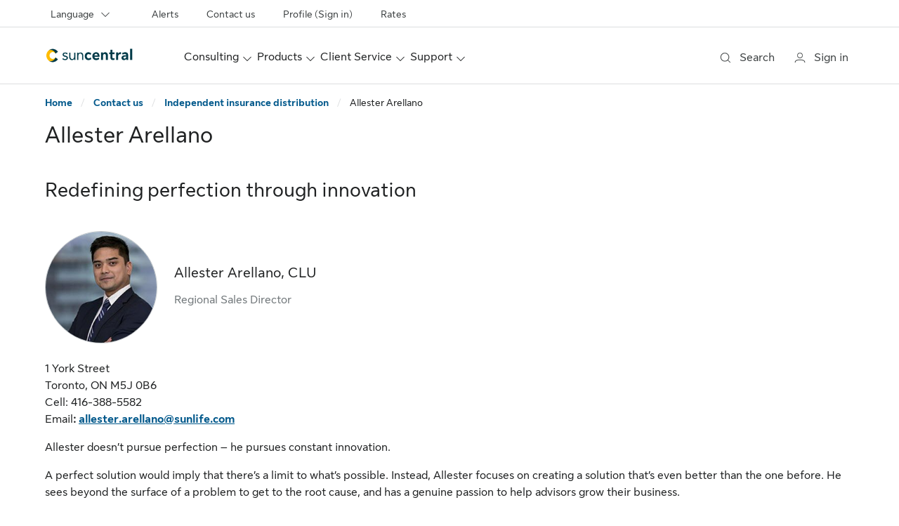

--- FILE ---
content_type: text/html;charset=utf-8
request_url: https://suncentral.sunlife.ca/en/contact-us/independent-insurance-distribution/allester-arellano/
body_size: 15235
content:
<!DOCTYPE HTML>
<html lang="en">
    

    <head>

    <meta charset="UTF-8"/>
    <meta http-equiv="X-UA-Compatible" content="IE=edge"/>
    <title>Allester Arellano | Suncentral</title>
    <meta name="description" content="Allester focuses on creating a solution that’s even better than the one before. He sees beyond the surface of a problem to get to the root cause, and has a genuine passion to help advisors grow their business."/>
    <meta name="template" content="suncentral-sunlife-content-page"/>
    <meta name="viewport" content="width=device-width, initial-scale=1"/>
    <meta name="robots" content="index"/>    
    
    
    
    

    <!-- Start of Captcha script added from DataDome -->

<!-- End of Captcha script added from DataDome -->




        <link rel="preload" as="font" href="https://cdn.sunlife.com/content/dam/sunlife/global/fonts/SunLifeNewDisplay-Regular.woff2" type="font/woff2" crossorigin="anonymous"/>
<link rel="preload" as="font" href="https://cdn.sunlife.com/content/dam/sunlife/global/fonts/SunLifeNewText-Bold.woff2" type="font/woff2" crossorigin="anonymous"/>
<link rel="preload" as="font" href="https://cdn.sunlife.com/content/dam/sunlife/global/fonts/SunLifeNewText-Regular.woff2" type="font/woff2" crossorigin="anonymous"/>

<script type="text/javascript" src="https://suncentral.sunlife.ca/public/41ae1ac56537c8e93b1164d2a4702cc7866d665b197a" async ></script><script defer src="https://kit.fontawesome.com/2c22fa76d7.js" crossorigin="anonymous"></script>

    
    
    

    

    
    
    
<link rel="stylesheet" href="/etc.clientlibs/sunlife/suncentral/clientlibs/site.min.ab4a4dbc28de3699fb63e94e43c959f3.css" type="text/css">



    


    
    
    <!-- Include Context Hub -->
	
    
    <!-- Include Author specific clientlib -->
    


	
    

<meta property="og:image" content="https://suncentral.sunlife.ca/content/dam/sunlife/regional/canada/images/insurance-solutions/suncentral-socialshare-logo.jpg"/>
<meta property="twitter:title" content="Allester Arellano"/>
<meta property="twitter:card" content="summary_large_image"/>
<meta property="twitter:url" content="https://suncentral.sunlife.ca/en/contact-us/independent-insurance-distribution/allester-arellano/"/>
<meta property="twitter:description" content="Allester focuses on creating a solution that’s even better than the one before. He sees beyond the surface of a problem to get to the root cause, and has a genuine passion to help advisors grow their business."/>
<meta property="og:title" content="Allester Arellano"/>
<meta property="og:locale" content="en_CA"/>
<meta property="og:url" content="https://suncentral.sunlife.ca/en/contact-us/independent-insurance-distribution/allester-arellano/"/>
<meta property="og:description" content="Allester focuses on creating a solution that’s even better than the one before. He sees beyond the surface of a problem to get to the root cause, and has a genuine passion to help advisors grow their business."/>
<meta property="twitter:image" content="https://suncentral.sunlife.ca/content/dam/sunlife/regional/canada/images/insurance-solutions/suncentral-socialshare-logo.jpg"/>

	  
<link rel="canonical" href="https://suncentral.sunlife.ca/en/contact-us/independent-insurance-distribution/allester-arellano/"/>
<link rel="alternate" hreflang="en-ca" href="https://suncentral.sunlife.ca/en/contact-us/independent-insurance-distribution/allester-arellano/"/>
<link rel="alternate" hreflang="fr-ca" href="https://centralesunlife.sunlife.ca/fr/communiquez-avec-nous/distribution-assurance-reseau-independant/allester-arellano/"/>


<!-- UDO starts here -->
<script type="text/javascript">
      var utag_data = {
  "page_canonical_url": "https://suncentral.sunlife.ca/en/contact-us/independent-insurance-distribution/allester-arellano/",
  "page_canonical_url_default": "https://suncentral.sunlife.ca/en/contact-us/independent-insurance-distribution/allester-arellano/",
  "page_language": "en",
  "page_breadcrumb": "/home/contact us/independent insurance distribution/allester arellano",
  "page_category": "contact us",
  "page_subcategory": "independent insurance distribution"
}
      var userProfileHome;
      var hasUserGroups;
</script>

<!-- UDO ends here -->
<!-- start - Include Site level CSS and scripts -->

<!-- end - Include Site level CSS and scripts -->

<!-- Synchronous Tag Support starts here -->
<script src="//tiq.sunlife.com/slfas/prod/utag.sync.js" type="text/javascript"></script>
<!-- Schema.org url -->
 <script type="application/ld+json">
      {
            "@context": "https://schema.org",
            "@type": "WebPage",
            "url": "https://suncentral.sunlife.ca/en/contact-us/independent-insurance-distribution/allester-arellano/"
      }
 </script>

	<!-- Include MFA Domain Path -->
    
</head>

    <body class="core-base-page page basicpage suncentral-sunlife-content-page sl-body-helios" data-section="body-content">
        
            <div id="wrapper">
        
        <script type="text/javascript">
    (function(a,b,c,d){
		a='//tiq.sunlife.com/slfas/prod/utag.js';
		b=document;
		c='script';
		d=b.createElement(c);
		d.src=a;
		d.type='text/java'+c;d.async=true;
		a=b.getElementsByTagName(c)[0];
		a.parentNode.insertBefore(d,a);
    })();
</script>
        
        
        
        
            



            <div class="root responsivegrid container">


<div class="aem-Grid aem-Grid--12 aem-Grid--default--12 ">
    
    <div class="experiencefragment aem-GridColumn aem-GridColumn--default--12">

    
    <div data-sl-aem-component="experiencefragment">
      <div class="xf-content-height">
    


<div class="aem-Grid aem-Grid--12 aem-Grid--default--12 ">
    
    <div class="header aem-GridColumn aem-GridColumn--default--12">


<div class="header-container sticky-header" role="banner" data-sl-aem-component="header">
     <div class="container skip-links">
          
               <a href="#signinbutton" class="sl-link sl-link-sm visually-hidden-focusable">Skip to advisor sign in</a>
          
          <a href="#main-content" class="sl-link sl-link-sm visually-hidden-focusable">Skip to main content</a>
          <a href="#footer" class="sl-link sl-link-sm visually-hidden-focusable">Skip to footer</a>
     </div>

     <!-- /* Including Search */ -->
     
    
	<!-- Below initial code for Coveo class search bar -->
       <div class="search-bar collapse" data-section="header-search" id="headerSearchBar" role="dialog" aria-label="Search">
            <div class="search-box container">
                <div class="close-div">
                    <button type="button" data-bs-toggle="collapse" data-bs-target="#headerSearchBar" id="search-close-btn" aria-controls="headerSearchBar"> 
                        <span class="sr-only">Close Search</span> 
                        <span class="fa fa-remove collapse-x">&nbsp;</span>
                    </button>
                </div>
                <div class="global-search">
                    <div id="search-box-desktop" data-enable-history="true" data-auto-trigger-query='false'>
                            <div class="CoveoAnalytics"></div>
                            <div class="coveo-search-section">
                                <div class="CoveoSearchbox" data-placeholder="Search" data-enable-omnibox="true"></div>
                                <div class="input-wrapper coveo-desktop-error-hidden" role="alert">
                                    <ul class="coveo-search-error">
                                        <li class="error-required">Search</li>
                                    </ul>
                                </div>
                            </div>
                    </div>
                </div>
            </div>
        </div>
		<!-- END of search bar -->
    


     
     
    <div class="sl-utility-bar" data-section="header-utility-bar" role="navigation" aria-label="Helpful links">
        <div class="container">
            
            <ul class="content-container">

                    
                    
                    <!-- Language dropdown - only show if baseModel.wrapperDivClass is not equal to sl-ms-cdcp -->
                    
                        <li>
                            <div class="sl-menu-dropdown">
                                <div id="sl-dropdown-language-utility" data-testid="test-menu-dropdown" class="dropdown">
                                    <button type="button" id="sl-dropdown-toggle-language-utility" class="utility-nav-item-container nav-link btn btn-secondary dropdown-toggle" data-bs-toggle="dropdown" aria-expanded="false" aria-controls="language-dropdown-menu">
                                        <span class="item-content-container">
                                            <span class="d-inline-block d-md-inline-block d-lg-none d-xl-none d-xxl-none dropdown-label-icon"><span class="fak fa-language sl-icon_size_md sl-icon"></span></span>
                                            <span class="dropdown-label">Language</span>
                                            <span class="fak fa-chevron-down sl-icon_size_sm sl-icon custom-icon d-none d-lg-inline-block d-xl-inline-block d-xxl-inline-block" role="presentation"></span>
                                            <span class="fak fa-chevron-down sl-icon_size_md sl-icon custom-icon d-inline-block d-md-inline-block d-lg-none d-xl-none d-xxl-none" role="presentation"></span>
                                        </span>
                                    </button>
                                    
                                        
                                        <ul id="language-dropdown-menu" class="dropdown-menu dropdown-menu-end">
                                            
                                                <li>
                                                    <a aria-current="true" href="/en/" class="active dropdown-item">
                                                        <div class="d-inline"><span>English</span></div>
                                                    </a>
                                                </li>
                                            
                                                <li>
                                                    <a href="/fr/" lang="fr" class=" dropdown-item">
                                                        <div class="d-inline"><span>Français</span></div>
                                                    </a>
                                                </li>
                                            
                                        </ul>
                                    
                                </div>
                            </div>
                        </li>
                    

                    <!-- For CDCP website(for Desktop) - only show if baseModel.wrapperDivClass equals sl-ms-cdcp -->
                    

                    <li class="menu-container">
                        <div>
                            
                            
                                
                            
                                
                            
                                
                            
                                
                            
                            <ul class="menu-list">
                                <li class="nav-item menu-item">
                                    <a class="menu-content nav-link sl-link" href="/en/alerts/">
                                        Alerts
                                    </a>
                                </li>
                            
                                <li class="nav-item menu-item">
                                    <a class="menu-content nav-link sl-link" href="/en/contact-us/">
                                        Contact us
                                    </a>
                                </li>
                            
                                <li class="nav-item menu-item">
                                    <a class="menu-content nav-link sl-link" href="https://www.sunnet.sunlife.com/public/iid/deeplink/?deeplink=%2Fsuncentral%2Fen%2Fprofile%2F">
                                        Profile (Sign in)
                                    </a>
                                </li>
                            
                                <li class="nav-item menu-item">
                                    <a class="menu-content nav-link sl-link" href="/en/client-service/new-business-and-underwriting/rates/">
                                        Rates
                                    </a>
                                </li>
                            </ul>
                        </div>
                    </li>
                    
                </ul>
        </div>
        <hr class="sl-divider hr region-divider" aria-hidden="true"/>
    </div>

     

     <div id="nav-header" class="sl-header ">
          <div class="nav-bar container">
               <div id="sl-nav" class="sl-nav navbar navbar-expand-lg navbar-light" data-disable-sticky="false">
                    
                    
                    
                    
                    
                    
                    
                    <button id="menuOpen" aria-controls="sl-header-offcanvas" type="button" aria-label="open menu" class="navbar-toggler collapsed menuOpen" data-bs-toggle="offcanvas" data-bs-target="#sl-header-offcanvas">
                         <span class="fak fa-bars sl-icon_size_xl sl-icon"></span>
                    </button>

                    
                    <!-- logo desktop and mobile -->
                    
     
          <!-- desktop logo -->
          <div id="sl-logo-desktop-container" class="sl-logo-container inline-logo d-none d-sm-block d-lg-block d-xl-block d-xxl-block" data-section="header-logo">
               <div class="sl-logo utility-nav-item-container left-logo navbar-brand">
                    
                         
                              <a class="logo-v0" href="/en/" target="_self">
                                   <img alt="Sun central" src="/content/dam/sunlife/regional/canada/images/insurance-solutions/suncentral-inline-logo-en.png"/>
                              </a>
                         
                    
               </div>
          </div>
     

                    
     <!-- mobile logo hamburger closed -->
     <div id="sl-logo-container" class="logo-mobile-v0 sl-logo-container flex-grow-1 d-sm-none d-xxl-none d-xl-none d-lg-none" data-section="header-logo">
          <div class="sl-logo utility-nav-item-container mobile-logo navbar-brand">
               
                    <a href="/en/" class="sl-logo utility-nav-item-container" target="_self">
                         <img alt="Sun central" src="/content/dam/sunlife/regional/canada/images/insurance-solutions/suncentral-inline-logo-en.png"/>
                    </a>
               
          </div>
     </div>

                    

                    <div id="sl-header-offcanvas" class="sl-header-offcanvas offcanvas offcanvas-start" aria-label="Sun Life menu">

                         <!-- mobile -->
                         <div class="offcanvas-header">
                              <!-- close icon -->
                              <button id="menuClose" class="canvas-close menuClose" aria-label="close menu" aria-controls="sl-header-offcanvas" data-bs-dismiss="offcanvas">
                                   <span class="fak fa-close sl-icon_size_xl sl-icon"></span>
                              </button>
                              <!-- mobile logo in expanded hamburger menu -->
                              
    <!-- Single Logo Changes -->
    
        
            <div class="offcanvas-logo-container utility-nav-item-container offcanvas-title h5" id="offcanvas-label" data-section="header-logo">
                
                    <a href="/en/" class="sl-logo utility-nav-item-container" target="_self">
                        <img alt="Sun central" src="/content/dam/sunlife/regional/canada/images/insurance-solutions/suncentral-inline-logo-en.png"/>
                    </a>
                
            </div>
        
    

                         </div>

                         <div id="offcanvas-body" class="offcanvas-body" role="navigation" aria-label="main navigation">

                         <!-- /* Including Search */ -->
                              
    
	<!-- Below initial code for Coveo class search bar -->
       <div class="search-bar-mobile" data-section="header-search" id="headerSearchBarMobile">
            <div class="search-box container">
                <div class="search-icon">
                    <span class="fak fa-search sl-icon_size_md sl-icon custom-icon" role="presentation"></span>
                </div>
                <div id="search-box-mobile" data-enable-history="true" data-auto-trigger-query='false'>
                    <div class="CoveoAnalytics"></div>
                        <div class="coveo-search-section">
                        <div class="CoveoSearchbox" data-placeholder="Search" data-add-search-button="false" data-enable-omnibox="true"></div>
                    </div>
                    <div class="input-wrapper coveo-mobile-error-hidden" role="alert">
                        <ul class="coveo-search-error">
                            <li class="error-required">Search</li>
                        </ul>
                    </div>
                </div>	
            </div>
        </div>
		<!-- END of search bar -->
    


                              <!-- megamenu.html -->
                              <ul class="sl-main-nav flex-grow-1 navbar-nav" data-section="header-main-nav">

                                   <!-- Display CDCP for mobile only when baseModel.wrapperDivClass is set to sl-ms-cdcp -->
                                   
                                   
                                   
                                        
    
    
        <li class="nav-item">

            

            <div class="sl-mega-menu">
                <div id="sl-mega-menu-dashboard-consulting" class="dropdown">
                    <button type="button" aria-expanded="false" data-bs-toggle="dropdown" class="main-nav-item-container nav-link dropdown-toggle show btn btn-primary"><span>Consulting</span>
                        <span class="fak fa-chevron-down sl-icon_size_sm sl-dropdown-icon d-none d-lg-inline-block d-xl-inline-block d-xxl-inline-block"></span>
                        <span class="fak fa-chevron-down sl-icon_size_md sl-dropdown-icon d-inline-block d-md-inline-block d-lg-none d-xl-none d-xxl-none"></span>
                    </button>
                    <div class="dropdown-menu menu-content">
                        <div class="mega-menu-wrapper-desk">
                            <div class="core-vanilla-page xfpage page basicpage"><div class="xf-content-height">
    


<div class="aem-Grid aem-Grid--12 aem-Grid--default--12 ">
    
    <div class="megamenu navigation aem-GridColumn aem-GridColumn--default--12">

    
    <!-- Static Navigation -->    
    <div class="extensive dropdown-menu show">
        <div class="extensive-menu quick-links d-lg-flex">
            
            <!-- QuickLinks Section -->
            
	
		<div class="sub-menu-container quick-links-container d-none d-lg-inline">
			<div class="extensive-sub-menu d-none d-lg-inline">
				<h2 class="sub-header-container h4">Quick links</h2>
				<ul>
					
						<li>
							
								<a class="dropdown-item text-wrap sl-link" target="_self" href="/en/forms/">
									<div class="d-inline">Forms<span class="visually-hidden">&nbsp;</span>
 
</div>
								</a>
							
						</li>
					
						<li>
							
								<a class="dropdown-item text-wrap sl-link" target="_blank" href="/en/client-service/new-business-and-underwriting/applying-and-underwriting/">
									<div class="d-inline">Applying and underwriting<span class="visually-hidden">&nbsp;</span>
 
</div>
								</a>
							
						</li>
					
						<li>
							
								<a class="dropdown-item text-wrap sl-link" target="_self" href="https://www.sunnet.sunlife.com/advisor_PS/alnsso?lang=en-ca">
									<div class="d-inline">CE credits<span class="visually-hidden">&nbsp;</span>
 
  <i title="via a Sun Life Login" class="fak fa-lock icn-hover-hidden" aria-hidden="false"></i><i class="fak fa-lock-hover icn-hover-show" aria-hidden="true"></i>
</div>
								</a>
							
						</li>
					
						<li>
							
								<a class="dropdown-item text-wrap sl-link" target="_self" href="/en/support/contracts-compensation/">
									<div class="d-inline">Contracts and compensation<span class="visually-hidden">&nbsp;</span>
 
</div>
								</a>
							
						</li>
					
						<li>
							
								<a class="dropdown-item text-wrap sl-link" target="_self" href="/en/support/how-we-help-you-grow/events/">
									<div class="d-inline">Events <span class="visually-hidden">&nbsp;</span>
 
</div>
								</a>
							
						</li>
					
						<li>
							
								<a class="dropdown-item text-wrap sl-link" target="_self" href="/en/support/how-we-help-you-grow/strategic-partner-program/">
									<div class="d-inline">Strategic Partner Program<span class="visually-hidden">&nbsp;</span>
 
</div>
								</a>
							
						</li>
					
				</ul>
			</div>
		</div>
		<hr class="d-none d-lg-flex" aria-hidden="true"/>
	

            <div class="main-menu-container">
				
					<div class="menu-header-container">
                        <h2 class="menu-header h3">
                            <a href="/en/consulting/">
                                Consulting overview
                            </a>
							<span class="d-none d-lg-inline-block d-xl-inline-block d-xxl-inline-block dropdown-label-icon">
								<span class="fak fa-chevron-right sl-icon_size_lg sl-icon custom-icon"></span>
							</span>
						</h2>
					</div>
				
                
                    <div class="sub-menu-container">
                        <div class="sub-menu-wrapper">
                            <div class="extensive-sub-menu">
                                <h3 class="sub-header-container h4">
                                    Business building
                                </h3>
                                <ul class="d-none d-lg-inline d-xl-inline d-xxl-inline">
                                    <li class="sl-link">
                                        <a href="/en/consulting/business-building/" class="dropdown-item text-wrap">                               
                                    <div class="d-inline">Building business overview<span class="visually-hidden">&nbsp;</span>
 
</div>
                                        </a>
                                    </li>
                                
                                    <li class="sl-link">
                                        <a href="/en/consulting/business-building/proven-practices-of-leading-advisors/" class="dropdown-item text-wrap">                               
                                    <div class="d-inline">Proven practices of leading advisors<span class="visually-hidden">&nbsp;</span>
 
</div>
                                        </a>
                                    </li>
                                
                                    <li class="sl-link">
                                        <a href="/en/consulting/business-building/multi-disciplinary-teams/" class="dropdown-item text-wrap">                               
                                    <div class="d-inline">Multi-disciplinary teams<span class="visually-hidden">&nbsp;</span>
 
</div>
                                        </a>
                                    </li>
                                
                                    <li class="sl-link">
                                        <a href="/en/consulting/business-building/client-management/" class="dropdown-item text-wrap">                               
                                    <div class="d-inline">Client management<span class="visually-hidden">&nbsp;</span>
 
</div>
                                        </a>
                                    </li>
                                
                                    <li class="sl-link">
                                        <a href="/en/consulting/business-building/elevating-women/" class="dropdown-item text-wrap">                               
                                    <div class="d-inline">Elevating Women<span class="visually-hidden">&nbsp;</span>
 
</div>
                                        </a>
                                    </li>
                                
                                    <li class="sl-link">
                                        <a href="/en/consulting/business-building/working-with-millenials/" class="dropdown-item text-wrap">                               
                                    <div class="d-inline">Millenials<span class="visually-hidden">&nbsp;</span>
 
</div>
                                        </a>
                                    </li>
                                
                                    <li class="sl-link">
                                        <a href="/en/consulting/business-building/advisor-succession-planning/" class="dropdown-item text-wrap">                               
                                    <div class="d-inline">Advisor Succession Planning<span class="visually-hidden">&nbsp;</span>
 
</div>
                                        </a>
                                    </li>
                                </ul>
                        <ul class="d-inline d-md-inline d-lg-none d-xl-none d-xxl-none sl-mega-menu-subheading-items">
                                    <li>
                                        <a href="/en/consulting/business-building/" class="dropdown-item text-wrap sl-link">
                                            <div class="d-inline">
                                        Building business overview<span class="visually-hidden">&nbsp;</span>
 

                                            </div>
                                        </a>
                                    </li>
                                
                                    <li>
                                        <a href="/en/consulting/business-building/proven-practices-of-leading-advisors/" class="dropdown-item text-wrap sl-link">
                                            <div class="d-inline">
                                        Proven practices of leading advisors<span class="visually-hidden">&nbsp;</span>
 

                                            </div>
                                        </a>
                                    </li>
                                
                                    <li>
                                        <a href="/en/consulting/business-building/multi-disciplinary-teams/" class="dropdown-item text-wrap sl-link">
                                            <div class="d-inline">
                                        Multi-disciplinary teams<span class="visually-hidden">&nbsp;</span>
 

                                            </div>
                                        </a>
                                    </li>
                                
                                    <li>
                                        <a href="/en/consulting/business-building/client-management/" class="dropdown-item text-wrap sl-link">
                                            <div class="d-inline">
                                        Client management<span class="visually-hidden">&nbsp;</span>
 

                                            </div>
                                        </a>
                                    </li>
                                
                                    <li>
                                        <a href="/en/consulting/business-building/elevating-women/" class="dropdown-item text-wrap sl-link">
                                            <div class="d-inline">
                                        Elevating Women<span class="visually-hidden">&nbsp;</span>
 

                                            </div>
                                        </a>
                                    </li>
                                
                                    <li>
                                        <a href="/en/consulting/business-building/working-with-millenials/" class="dropdown-item text-wrap sl-link">
                                            <div class="d-inline">
                                        Millenials<span class="visually-hidden">&nbsp;</span>
 

                                            </div>
                                        </a>
                                    </li>
                                
                                    <li>
                                        <a href="/en/consulting/business-building/advisor-succession-planning/" class="dropdown-item text-wrap sl-link">
                                            <div class="d-inline">
                                        Advisor Succession Planning<span class="visually-hidden">&nbsp;</span>
 

                                            </div>
                                        </a>
                                    </li>
                                </ul>
                            </div>
                        </div>
                    
                        <div class="sub-menu-wrapper">
                            <div class="extensive-sub-menu">
                                <h3 class="sub-header-container h4">
                                    Marketing yourself
                                </h3>
                                <ul class="d-none d-lg-inline d-xl-inline d-xxl-inline">
                                    <li class="sl-link">
                                        <a href="/en/consulting/marketing-yourself/" class="dropdown-item text-wrap">                               
                                    <div class="d-inline">Marketing yourself overview<span class="visually-hidden">&nbsp;</span>
 
</div>
                                        </a>
                                    </li>
                                
                                    <li class="sl-link">
                                        <a href="/en/consulting/marketing-yourself/defining-your-brand/" class="dropdown-item text-wrap">                               
                                    <div class="d-inline">Defining your brand<span class="visually-hidden">&nbsp;</span>
 
</div>
                                        </a>
                                    </li>
                                
                                    <li class="sl-link">
                                        <a href="/en/consulting/marketing-yourself/marketing-planning/" class="dropdown-item text-wrap">                               
                                    <div class="d-inline">Marketing planning<span class="visually-hidden">&nbsp;</span>
 
</div>
                                        </a>
                                    </li>
                                
                                    <li class="sl-link">
                                        <a href="/en/consulting/marketing-yourself/social-media/" class="dropdown-item text-wrap">                               
                                    <div class="d-inline">Social media<span class="visually-hidden">&nbsp;</span>
 
</div>
                                        </a>
                                    </li>
                                
                                    <li class="sl-link">
                                        <a href="/en/consulting/marketing-yourself/video-marketing/" class="dropdown-item text-wrap">                               
                                    <div class="d-inline">Video marketing<span class="visually-hidden">&nbsp;</span>
 
</div>
                                        </a>
                                    </li>
                                
                                    <li class="sl-link">
                                        <a href="/en/consulting/marketing-yourself/connecting-through-webinars-and-seminars/" class="dropdown-item text-wrap">                               
                                    <div class="d-inline">Connecting through webinars and seminars<span class="visually-hidden">&nbsp;</span>
 
</div>
                                        </a>
                                    </li>
                                </ul>
                        <ul class="d-inline d-md-inline d-lg-none d-xl-none d-xxl-none sl-mega-menu-subheading-items">
                                    <li>
                                        <a href="/en/consulting/marketing-yourself/" class="dropdown-item text-wrap sl-link">
                                            <div class="d-inline">
                                        Marketing yourself overview<span class="visually-hidden">&nbsp;</span>
 

                                            </div>
                                        </a>
                                    </li>
                                
                                    <li>
                                        <a href="/en/consulting/marketing-yourself/defining-your-brand/" class="dropdown-item text-wrap sl-link">
                                            <div class="d-inline">
                                        Defining your brand<span class="visually-hidden">&nbsp;</span>
 

                                            </div>
                                        </a>
                                    </li>
                                
                                    <li>
                                        <a href="/en/consulting/marketing-yourself/marketing-planning/" class="dropdown-item text-wrap sl-link">
                                            <div class="d-inline">
                                        Marketing planning<span class="visually-hidden">&nbsp;</span>
 

                                            </div>
                                        </a>
                                    </li>
                                
                                    <li>
                                        <a href="/en/consulting/marketing-yourself/social-media/" class="dropdown-item text-wrap sl-link">
                                            <div class="d-inline">
                                        Social media<span class="visually-hidden">&nbsp;</span>
 

                                            </div>
                                        </a>
                                    </li>
                                
                                    <li>
                                        <a href="/en/consulting/marketing-yourself/video-marketing/" class="dropdown-item text-wrap sl-link">
                                            <div class="d-inline">
                                        Video marketing<span class="visually-hidden">&nbsp;</span>
 

                                            </div>
                                        </a>
                                    </li>
                                
                                    <li>
                                        <a href="/en/consulting/marketing-yourself/connecting-through-webinars-and-seminars/" class="dropdown-item text-wrap sl-link">
                                            <div class="d-inline">
                                        Connecting through webinars and seminars<span class="visually-hidden">&nbsp;</span>
 

                                            </div>
                                        </a>
                                    </li>
                                </ul>
                            </div>
                        </div>
                    
                        <div class="sub-menu-wrapper">
                            <div class="extensive-sub-menu">
                                <h3 class="sub-header-container h4">
                                    Advice and stewardship
                                </h3>
                                <ul class="d-none d-lg-inline d-xl-inline d-xxl-inline">
                                    <li class="sl-link">
                                        <a href="/en/consulting/advice-and-stewardship/" class="dropdown-item text-wrap">                               
                                    <div class="d-inline">Advice and stewardship overview<span class="visually-hidden">&nbsp;</span>
 
</div>
                                        </a>
                                    </li>
                                
                                    <li class="sl-link">
                                        <a href="/en/consulting/advice-and-stewardship/collaborating-with-cois/" class="dropdown-item text-wrap">                               
                                    <div class="d-inline">Collaborating with COIs<span class="visually-hidden">&nbsp;</span>
 
</div>
                                        </a>
                                    </li>
                                
                                    <li class="sl-link">
                                        <a href="/en/consulting/advice-and-stewardship/intergenerational-wealth-planning/" class="dropdown-item text-wrap">                               
                                    <div class="d-inline">Intergenerational wealth planning<span class="visually-hidden">&nbsp;</span>
 
</div>
                                        </a>
                                    </li>
                                
                                    <li class="sl-link">
                                        <a href="/en/consulting/advice-and-stewardship/advice-for-life/" class="dropdown-item text-wrap">                               
                                    <div class="d-inline">Advice for life<span class="visually-hidden">&nbsp;</span>
 
</div>
                                        </a>
                                    </li>
                                
                                    <li class="sl-link">
                                        <a href="/en/consulting/advice-and-stewardship/aging-and-incapacity/" class="dropdown-item text-wrap">                               
                                    <div class="d-inline">Aging and Incapacity<span class="visually-hidden">&nbsp;</span>
 
</div>
                                        </a>
                                    </li>
                                </ul>
                        <ul class="d-inline d-md-inline d-lg-none d-xl-none d-xxl-none sl-mega-menu-subheading-items">
                                    <li>
                                        <a href="/en/consulting/advice-and-stewardship/" class="dropdown-item text-wrap sl-link">
                                            <div class="d-inline">
                                        Advice and stewardship overview<span class="visually-hidden">&nbsp;</span>
 

                                            </div>
                                        </a>
                                    </li>
                                
                                    <li>
                                        <a href="/en/consulting/advice-and-stewardship/collaborating-with-cois/" class="dropdown-item text-wrap sl-link">
                                            <div class="d-inline">
                                        Collaborating with COIs<span class="visually-hidden">&nbsp;</span>
 

                                            </div>
                                        </a>
                                    </li>
                                
                                    <li>
                                        <a href="/en/consulting/advice-and-stewardship/intergenerational-wealth-planning/" class="dropdown-item text-wrap sl-link">
                                            <div class="d-inline">
                                        Intergenerational wealth planning<span class="visually-hidden">&nbsp;</span>
 

                                            </div>
                                        </a>
                                    </li>
                                
                                    <li>
                                        <a href="/en/consulting/advice-and-stewardship/advice-for-life/" class="dropdown-item text-wrap sl-link">
                                            <div class="d-inline">
                                        Advice for life<span class="visually-hidden">&nbsp;</span>
 

                                            </div>
                                        </a>
                                    </li>
                                
                                    <li>
                                        <a href="/en/consulting/advice-and-stewardship/aging-and-incapacity/" class="dropdown-item text-wrap sl-link">
                                            <div class="d-inline">
                                        Aging and Incapacity<span class="visually-hidden">&nbsp;</span>
 

                                            </div>
                                        </a>
                                    </li>
                                </ul>
                            </div>
                        </div>
                    
                        <div class="sub-menu-wrapper">
                            <div class="extensive-sub-menu">
                                <h3 class="sub-header-container h4">
                                    Professional insights
                                </h3>
                                <ul class="d-none d-lg-inline d-xl-inline d-xxl-inline">
                                    <li class="sl-link">
                                        <a href="/en/consulting/professional-insights/" class="dropdown-item text-wrap">                               
                                    <div class="d-inline">Professional insights overview<span class="visually-hidden">&nbsp;</span>
 
</div>
                                        </a>
                                    </li>
                                
                                    <li class="sl-link">
                                        <a href="/en/consulting/professional-insights/business-owner-journey/" class="dropdown-item text-wrap">                               
                                    <div class="d-inline">Working with business owners<span class="visually-hidden">&nbsp;</span>
 
</div>
                                        </a>
                                    </li>
                                
                                    <li class="sl-link">
                                        <a href="/en/consulting/professional-insights/rethink/" class="dropdown-item text-wrap">                               
                                    <div class="d-inline">Rethink<span class="visually-hidden">&nbsp;</span>
 
</div>
                                        </a>
                                    </li>
                                
                                    <li class="sl-link">
                                        <a href="/en/consulting/professional-insights/industry-insights/" class="dropdown-item text-wrap">                               
                                    <div class="d-inline">Industry insights<span class="visually-hidden">&nbsp;</span>
 
</div>
                                        </a>
                                    </li>
                                
                                    <li class="sl-link">
                                        <a href="/en/consulting/professional-insights/individual-journey/" class="dropdown-item text-wrap">                               
                                    <div class="d-inline">Life insurance and the wealthy<span class="visually-hidden">&nbsp;</span>
 
</div>
                                        </a>
                                    </li>
                                
                                    <li class="sl-link">
                                        <a href="/en/support/how-we-help-you-grow/how-we-help/voice-of-advisor/" class="dropdown-item text-wrap">                               
                                    <div class="d-inline">Voice of the advisor<span class="visually-hidden">&nbsp;</span>
 
</div>
                                        </a>
                                    </li>
                                </ul>
                        <ul class="d-inline d-md-inline d-lg-none d-xl-none d-xxl-none sl-mega-menu-subheading-items">
                                    <li>
                                        <a href="/en/consulting/professional-insights/" class="dropdown-item text-wrap sl-link">
                                            <div class="d-inline">
                                        Professional insights overview<span class="visually-hidden">&nbsp;</span>
 

                                            </div>
                                        </a>
                                    </li>
                                
                                    <li>
                                        <a href="/en/consulting/professional-insights/business-owner-journey/" class="dropdown-item text-wrap sl-link">
                                            <div class="d-inline">
                                        Working with business owners<span class="visually-hidden">&nbsp;</span>
 

                                            </div>
                                        </a>
                                    </li>
                                
                                    <li>
                                        <a href="/en/consulting/professional-insights/rethink/" class="dropdown-item text-wrap sl-link">
                                            <div class="d-inline">
                                        Rethink<span class="visually-hidden">&nbsp;</span>
 

                                            </div>
                                        </a>
                                    </li>
                                
                                    <li>
                                        <a href="/en/consulting/professional-insights/industry-insights/" class="dropdown-item text-wrap sl-link">
                                            <div class="d-inline">
                                        Industry insights<span class="visually-hidden">&nbsp;</span>
 

                                            </div>
                                        </a>
                                    </li>
                                
                                    <li>
                                        <a href="/en/consulting/professional-insights/individual-journey/" class="dropdown-item text-wrap sl-link">
                                            <div class="d-inline">
                                        Life insurance and the wealthy<span class="visually-hidden">&nbsp;</span>
 

                                            </div>
                                        </a>
                                    </li>
                                
                                    <li>
                                        <a href="/en/support/how-we-help-you-grow/how-we-help/voice-of-advisor/" class="dropdown-item text-wrap sl-link">
                                            <div class="d-inline">
                                        Voice of the advisor<span class="visually-hidden">&nbsp;</span>
 

                                            </div>
                                        </a>
                                    </li>
                                </ul>
                            </div>
                        </div>
                    </div>
            </div>
        </div>
</div>

    
</div>

</div></div>

                        </div>
                    </div>
                </div>
            </div>
        </li>

    
    
        <li class="nav-item">

            

            <div class="sl-mega-menu">
                <div id="sl-mega-menu-dashboard-products" class="dropdown">
                    <button type="button" aria-expanded="false" data-bs-toggle="dropdown" class="main-nav-item-container nav-link dropdown-toggle show btn btn-primary"><span>Products</span>
                        <span class="fak fa-chevron-down sl-icon_size_sm sl-dropdown-icon d-none d-lg-inline-block d-xl-inline-block d-xxl-inline-block"></span>
                        <span class="fak fa-chevron-down sl-icon_size_md sl-dropdown-icon d-inline-block d-md-inline-block d-lg-none d-xl-none d-xxl-none"></span>
                    </button>
                    <div class="dropdown-menu menu-content">
                        <div class="mega-menu-wrapper-desk">
                            <div class="core-vanilla-page xfpage page basicpage"><div class="xf-content-height">
    


<div class="aem-Grid aem-Grid--12 aem-Grid--default--12 ">
    
    <div class="megamenu navigation aem-GridColumn aem-GridColumn--default--12">

    
    <!-- Static Navigation -->    
    <div class="extensive dropdown-menu show">
        <div class="extensive-menu quick-links d-lg-flex">
            
            <!-- QuickLinks Section -->
            
	
		<div class="sub-menu-container quick-links-container d-none d-lg-inline">
			<div class="extensive-sub-menu d-none d-lg-inline">
				<h2 class="sub-header-container h4">Quick links</h2>
				<ul>
					
						<li>
							
								<a class="dropdown-item text-wrap sl-link" target="_self" href="/en/forms/">
									<div class="d-inline">Forms<span class="visually-hidden">&nbsp;</span>
 
</div>
								</a>
							
						</li>
					
						<li>
							
								<a class="dropdown-item text-wrap sl-link" target="_self" href="/en/client-service/new-business-and-underwriting/applying-and-underwriting/">
									<div class="d-inline">Applying and underwriting<span class="visually-hidden">&nbsp;</span>
 
</div>
								</a>
							
						</li>
					
						<li>
							
								<a class="dropdown-item text-wrap sl-link" target="_self" href="/en/support/compliance/">
									<div class="d-inline">Compliance<span class="visually-hidden">&nbsp;</span>
 
</div>
								</a>
							
						</li>
					
						<li>
							
								<a class="dropdown-item text-wrap sl-link" target="_self" href="/en/contact-us/independent-insurance-distribution/">
									<div class="d-inline">Insurance sales team<span class="visually-hidden">&nbsp;</span>
 
</div>
								</a>
							
						</li>
					
						<li>
							
								<a class="dropdown-item text-wrap sl-link" target="_self" href="https://www.sunnet.sunlife.com/public/iid/deeplink/?deeplink=%20%2FSunLifeIllustrations%2FProductSelectorAdv%2F%3Flang%3Den%26referralsite%3Dadvsec">
									<div class="d-inline">Illustrations<span class="visually-hidden">&nbsp;</span>
 
  <i title="via a Sun Life Login" class="fak fa-lock icn-hover-hidden" aria-hidden="false"></i><i class="fak fa-lock-hover icn-hover-show" aria-hidden="true"></i>
</div>
								</a>
							
						</li>
					
						<li>
							
								<a class="dropdown-item text-wrap sl-link" target="_self" href="https://www.sunnet.sunlife.com/public/iid/deeplink/?deeplink=/suncentral/en/client-service/new-business-and-underwriting/tools-and-illustrations/sun-eapp/">
									<div class="d-inline">Sun eApp<span class="visually-hidden">&nbsp;</span>
 
  <i title="via a Sun Life Login" class="fak fa-lock icn-hover-hidden" aria-hidden="false"></i><i class="fak fa-lock-hover icn-hover-show" aria-hidden="true"></i>
</div>
								</a>
							
						</li>
					
						<li>
							
								<a class="dropdown-item text-wrap sl-link" target="_self" href="/en/client-service/new-business-and-underwriting/tools-and-illustrations/sun-life-investment-gif-e-app/">
									<div class="d-inline">Sun Life Investments GIF eApp<span class="visually-hidden">&nbsp;</span>
 
</div>
								</a>
							
						</li>
					
						<li>
							
								<a class="dropdown-item text-wrap sl-link" target="_self" href="/en/products/special-offers/">
									<div class="d-inline">Special Offers<span class="visually-hidden">&nbsp;</span>
 
</div>
								</a>
							
						</li>
					
				</ul>
			</div>
		</div>
		<hr class="d-none d-lg-flex" aria-hidden="true"/>
	

            <div class="main-menu-container">
				
					<div class="menu-header-container">
                        <h2 class="menu-header h3">
                            <a href="/en/products/">
                                Products overview
                            </a>
							<span class="d-none d-lg-inline-block d-xl-inline-block d-xxl-inline-block dropdown-label-icon">
								<span class="fak fa-chevron-right sl-icon_size_lg sl-icon custom-icon"></span>
							</span>
						</h2>
					</div>
				
                
                    <div class="sub-menu-container">
                        <div class="sub-menu-wrapper">
                            <div class="extensive-sub-menu">
                                <h3 class="sub-header-container h4">
                                    Life
                                </h3>
                                <ul class="d-none d-lg-inline d-xl-inline d-xxl-inline">
                                    <li class="sl-link">
                                        <a href="/en/products/life/" class="dropdown-item text-wrap">                               
                                    <div class="d-inline">Life overview<span class="visually-hidden">&nbsp;</span>
 
</div>
                                        </a>
                                    </li>
                                
                                    <li class="sl-link">
                                        <a href="/en/products/life/participating-insurance/" class="dropdown-item text-wrap">                               
                                    <div class="d-inline">Participating Life Insurance<span class="visually-hidden">&nbsp;</span>
 
</div>
                                        </a>
                                    </li>
                                
                                    <li class="sl-link">
                                        <a href="/en/products/life/permanent-insurance/" class="dropdown-item text-wrap">                               
                                    <div class="d-inline">Permanent Life Insurance<span class="visually-hidden">&nbsp;</span>
 
</div>
                                        </a>
                                    </li>
                                
                                    <li class="sl-link">
                                        <a href="/en/products/life/term-insurance/" class="dropdown-item text-wrap">                               
                                    <div class="d-inline">Term Insurance<span class="visually-hidden">&nbsp;</span>
 
</div>
                                        </a>
                                    </li>
                                
                                    <li class="sl-link">
                                        <a href="/en/products/life/sununiversallife-ii/" class="dropdown-item text-wrap">                               
                                    <div class="d-inline">SunUniversalLife II<span class="visually-hidden">&nbsp;</span>
 
</div>
                                        </a>
                                    </li>
                                
                                    <li class="sl-link">
                                        <a href="/en/products/life/death-claims-processing/" class="dropdown-item text-wrap">                               
                                    <div class="d-inline">Death Claim Processing<span class="visually-hidden">&nbsp;</span>
 
</div>
                                        </a>
                                    </li>
                                </ul>
                        <ul class="d-inline d-md-inline d-lg-none d-xl-none d-xxl-none sl-mega-menu-subheading-items">
                                    <li>
                                        <a href="/en/products/life/" class="dropdown-item text-wrap sl-link">
                                            <div class="d-inline">
                                        Life overview<span class="visually-hidden">&nbsp;</span>
 

                                            </div>
                                        </a>
                                    </li>
                                
                                    <li>
                                        <a href="/en/products/life/participating-insurance/" class="dropdown-item text-wrap sl-link">
                                            <div class="d-inline">
                                        Participating Life Insurance<span class="visually-hidden">&nbsp;</span>
 

                                            </div>
                                        </a>
                                    </li>
                                
                                    <li>
                                        <a href="/en/products/life/permanent-insurance/" class="dropdown-item text-wrap sl-link">
                                            <div class="d-inline">
                                        Permanent Life Insurance<span class="visually-hidden">&nbsp;</span>
 

                                            </div>
                                        </a>
                                    </li>
                                
                                    <li>
                                        <a href="/en/products/life/term-insurance/" class="dropdown-item text-wrap sl-link">
                                            <div class="d-inline">
                                        Term Insurance<span class="visually-hidden">&nbsp;</span>
 

                                            </div>
                                        </a>
                                    </li>
                                
                                    <li>
                                        <a href="/en/products/life/sununiversallife-ii/" class="dropdown-item text-wrap sl-link">
                                            <div class="d-inline">
                                        SunUniversalLife II<span class="visually-hidden">&nbsp;</span>
 

                                            </div>
                                        </a>
                                    </li>
                                
                                    <li>
                                        <a href="/en/products/life/death-claims-processing/" class="dropdown-item text-wrap sl-link">
                                            <div class="d-inline">
                                        Death Claim Processing<span class="visually-hidden">&nbsp;</span>
 

                                            </div>
                                        </a>
                                    </li>
                                </ul>
                            </div>
                        
                            <div class="extensive-sub-menu">
                                <h3 class="sub-header-container h4">
                                    Marketing material
                                </h3>
                                <ul class="d-none d-lg-inline d-xl-inline d-xxl-inline">
                                    <li class="sl-link">
                                        <a href="/en/products/marketing-materials/" class="dropdown-item text-wrap">                               
                                    <div class="d-inline">Marketing material overview<span class="visually-hidden">&nbsp;</span>
 
</div>
                                        </a>
                                    </li>
                                
                                    <li class="sl-link">
                                        <a href="/en/products/marketing-materials/brochures-booklets-and-fact-sheets/" class="dropdown-item text-wrap">                               
                                    <div class="d-inline">Brochures, booklets and sheets<span class="visually-hidden">&nbsp;</span>
 
</div>
                                        </a>
                                    </li>
                                
                                    <li class="sl-link">
                                        <a href="/en/products/marketing-materials/chinese-marketing/" class="dropdown-item text-wrap">                               
                                    <div class="d-inline">Chinese marketing<span class="visually-hidden">&nbsp;</span>
 
</div>
                                        </a>
                                    </li>
                                </ul>
                        <ul class="d-inline d-md-inline d-lg-none d-xl-none d-xxl-none sl-mega-menu-subheading-items">
                                    <li>
                                        <a href="/en/products/marketing-materials/" class="dropdown-item text-wrap sl-link">
                                            <div class="d-inline">
                                        Marketing material overview<span class="visually-hidden">&nbsp;</span>
 

                                            </div>
                                        </a>
                                    </li>
                                
                                    <li>
                                        <a href="/en/products/marketing-materials/brochures-booklets-and-fact-sheets/" class="dropdown-item text-wrap sl-link">
                                            <div class="d-inline">
                                        Brochures, booklets and sheets<span class="visually-hidden">&nbsp;</span>
 

                                            </div>
                                        </a>
                                    </li>
                                
                                    <li>
                                        <a href="/en/products/marketing-materials/chinese-marketing/" class="dropdown-item text-wrap sl-link">
                                            <div class="d-inline">
                                        Chinese marketing<span class="visually-hidden">&nbsp;</span>
 

                                            </div>
                                        </a>
                                    </li>
                                </ul>
                            </div>
                        </div>
                    
                        <div class="sub-menu-wrapper">
                            <div class="extensive-sub-menu">
                                <h3 class="sub-header-container h4">
                                    Health
                                </h3>
                                <ul class="d-none d-lg-inline d-xl-inline d-xxl-inline">
                                    <li class="sl-link">
                                        <a href="/en/products/health/" class="dropdown-item text-wrap">                               
                                    <div class="d-inline">Health overview<span class="visually-hidden">&nbsp;</span>
 
</div>
                                        </a>
                                    </li>
                                
                                    <li class="sl-link">
                                        <a href="/en/products/health/sun-critical-illness-insurance/" class="dropdown-item text-wrap">                               
                                    <div class="d-inline">Sun Critical Illness Insurance<span class="visually-hidden">&nbsp;</span>
 
</div>
                                        </a>
                                    </li>
                                
                                    <li class="sl-link">
                                        <a href="/en/products/health/long-term-care/" class="dropdown-item text-wrap">                               
                                    <div class="d-inline">In-force Long-term Care Insurance<span class="visually-hidden">&nbsp;</span>
 
</div>
                                        </a>
                                    </li>
                                
                                    <li class="sl-link">
                                        <a href="/en/products/health/personal-health-insurance-and-health-coverage-choice/" class="dropdown-item text-wrap">                               
                                    <div class="d-inline">Personal Health Insurance and Health Coverage Choice<span class="visually-hidden">&nbsp;</span>
 
</div>
                                        </a>
                                    </li>
                                
                                    <li class="sl-link">
                                        <a href="/en/products/health/sun-retirement-health-assist/" class="dropdown-item text-wrap">                               
                                    <div class="d-inline">Sun Retirement Health Assist<span class="visually-hidden">&nbsp;</span>
 
</div>
                                        </a>
                                    </li>
                                
                                    <li class="sl-link">
                                        <a href="/en/products/marketing-materials/products-no-longer-sold/" class="dropdown-item text-wrap">                               
                                    <div class="d-inline">Products no longer sold<span class="visually-hidden">&nbsp;</span>
 
</div>
                                        </a>
                                    </li>
                                </ul>
                        <ul class="d-inline d-md-inline d-lg-none d-xl-none d-xxl-none sl-mega-menu-subheading-items">
                                    <li>
                                        <a href="/en/products/health/" class="dropdown-item text-wrap sl-link">
                                            <div class="d-inline">
                                        Health overview<span class="visually-hidden">&nbsp;</span>
 

                                            </div>
                                        </a>
                                    </li>
                                
                                    <li>
                                        <a href="/en/products/health/sun-critical-illness-insurance/" class="dropdown-item text-wrap sl-link">
                                            <div class="d-inline">
                                        Sun Critical Illness Insurance<span class="visually-hidden">&nbsp;</span>
 

                                            </div>
                                        </a>
                                    </li>
                                
                                    <li>
                                        <a href="/en/products/health/long-term-care/" class="dropdown-item text-wrap sl-link">
                                            <div class="d-inline">
                                        In-force Long-term Care Insurance<span class="visually-hidden">&nbsp;</span>
 

                                            </div>
                                        </a>
                                    </li>
                                
                                    <li>
                                        <a href="/en/products/health/personal-health-insurance-and-health-coverage-choice/" class="dropdown-item text-wrap sl-link">
                                            <div class="d-inline">
                                        Personal Health Insurance and Health Coverage Choice<span class="visually-hidden">&nbsp;</span>
 

                                            </div>
                                        </a>
                                    </li>
                                
                                    <li>
                                        <a href="/en/products/health/sun-retirement-health-assist/" class="dropdown-item text-wrap sl-link">
                                            <div class="d-inline">
                                        Sun Retirement Health Assist<span class="visually-hidden">&nbsp;</span>
 

                                            </div>
                                        </a>
                                    </li>
                                
                                    <li>
                                        <a href="/en/products/marketing-materials/products-no-longer-sold/" class="dropdown-item text-wrap sl-link">
                                            <div class="d-inline">
                                        Products no longer sold<span class="visually-hidden">&nbsp;</span>
 

                                            </div>
                                        </a>
                                    </li>
                                </ul>
                            </div>
                        </div>
                    
                        <div class="sub-menu-wrapper">
                            <div class="extensive-sub-menu">
                                <h3 class="sub-header-container h4">
                                    Investments
                                </h3>
                                <ul class="d-none d-lg-inline d-xl-inline d-xxl-inline">
                                    <li class="sl-link">
                                        <a href="/en/products/investments/" class="dropdown-item text-wrap">                               
                                    <div class="d-inline">Investments overview<span class="visually-hidden">&nbsp;</span>
 
</div>
                                        </a>
                                    </li>
                                
                                    <li class="sl-link">
                                        <a href="/en/products/investments/segregated-funds/" class="dropdown-item text-wrap">                               
                                    <div class="d-inline">Segregated funds<span class="visually-hidden">&nbsp;</span>
 
</div>
                                        </a>
                                    </li>
                                
                                    <li class="sl-link">
                                        <a href="/en/products/investments/mutual-funds/" class="dropdown-item text-wrap">                               
                                    <div class="d-inline">Mutual funds<span class="visually-hidden">&nbsp;</span>
 
</div>
                                        </a>
                                    </li>
                                
                                    <li class="sl-link">
                                        <a href="/en/products/investments/payout-annuities/" class="dropdown-item text-wrap">                               
                                    <div class="d-inline">Payout annuities<span class="visually-hidden">&nbsp;</span>
 
</div>
                                        </a>
                                    </li>
                                
                                    <li class="sl-link">
                                        <a href="/en/products/investments/sun-guaranteed-investments-aa-gic/" class="dropdown-item text-wrap">                               
                                    <div class="d-inline">Sun guaranteed investments AA/GIC<span class="visually-hidden">&nbsp;</span>
 
</div>
                                        </a>
                                    </li>
                                
                                    <li class="sl-link">
                                        <a href="/en/products/marketing-materials/products-no-longer-sold/" class="dropdown-item text-wrap">                               
                                    <div class="d-inline">Products no longer sold<span class="visually-hidden">&nbsp;</span>
 
</div>
                                        </a>
                                    </li>
                                </ul>
                        <ul class="d-inline d-md-inline d-lg-none d-xl-none d-xxl-none sl-mega-menu-subheading-items">
                                    <li>
                                        <a href="/en/products/investments/" class="dropdown-item text-wrap sl-link">
                                            <div class="d-inline">
                                        Investments overview<span class="visually-hidden">&nbsp;</span>
 

                                            </div>
                                        </a>
                                    </li>
                                
                                    <li>
                                        <a href="/en/products/investments/segregated-funds/" class="dropdown-item text-wrap sl-link">
                                            <div class="d-inline">
                                        Segregated funds<span class="visually-hidden">&nbsp;</span>
 

                                            </div>
                                        </a>
                                    </li>
                                
                                    <li>
                                        <a href="/en/products/investments/mutual-funds/" class="dropdown-item text-wrap sl-link">
                                            <div class="d-inline">
                                        Mutual funds<span class="visually-hidden">&nbsp;</span>
 

                                            </div>
                                        </a>
                                    </li>
                                
                                    <li>
                                        <a href="/en/products/investments/payout-annuities/" class="dropdown-item text-wrap sl-link">
                                            <div class="d-inline">
                                        Payout annuities<span class="visually-hidden">&nbsp;</span>
 

                                            </div>
                                        </a>
                                    </li>
                                
                                    <li>
                                        <a href="/en/products/investments/sun-guaranteed-investments-aa-gic/" class="dropdown-item text-wrap sl-link">
                                            <div class="d-inline">
                                        Sun guaranteed investments AA/GIC<span class="visually-hidden">&nbsp;</span>
 

                                            </div>
                                        </a>
                                    </li>
                                
                                    <li>
                                        <a href="/en/products/marketing-materials/products-no-longer-sold/" class="dropdown-item text-wrap sl-link">
                                            <div class="d-inline">
                                        Products no longer sold<span class="visually-hidden">&nbsp;</span>
 

                                            </div>
                                        </a>
                                    </li>
                                </ul>
                            </div>
                        </div>
                    
                        <div class="sub-menu-wrapper">
                            <div class="extensive-sub-menu">
                                <h3 class="sub-header-container h4">
                                    Strategies and concepts
                                </h3>
                                <ul class="d-none d-lg-inline d-xl-inline d-xxl-inline">
                                    <li class="sl-link">
                                        <a href="/en/products/strategies-and-concepts/" class="dropdown-item text-wrap">                               
                                    <div class="d-inline">Strategies and concepts overview<span class="visually-hidden">&nbsp;</span>
 
</div>
                                        </a>
                                    </li>
                                
                                    <li class="sl-link">
                                        <a href="/en/products/strategies-and-concepts/insurance-tax-solutions/" class="dropdown-item text-wrap">                               
                                    <div class="d-inline">Articles &amp; Publications<span class="visually-hidden">&nbsp;</span>
 
</div>
                                        </a>
                                    </li>
                                
                                    <li class="sl-link">
                                        <a href="/en/products/strategies-and-concepts/canadian-health-insurance-tax-guide/" class="dropdown-item text-wrap">                               
                                    <div class="d-inline">Canadian Health Insurance Tax Guides<span class="visually-hidden">&nbsp;</span>
 
</div>
                                        </a>
                                    </li>
                                
                                    <li class="sl-link">
                                        <a href="/en/products/strategies-and-concepts/taxation/" class="dropdown-item text-wrap">                               
                                    <div class="d-inline">Taxation<span class="visually-hidden">&nbsp;</span>
 
</div>
                                        </a>
                                    </li>
                                
                                    <li class="sl-link">
                                        <a href="/en/products/strategies-and-concepts/corporate-asset-transfer/" class="dropdown-item text-wrap">                               
                                    <div class="d-inline">Corporate asset transfer<span class="visually-hidden">&nbsp;</span>
 
</div>
                                        </a>
                                    </li>
                                
                                    <li class="sl-link">
                                        <a href="/en/products/strategies-and-concepts/individual-investment-strategy/" class="dropdown-item text-wrap">                               
                                    <div class="d-inline">Individual investment strategy<span class="visually-hidden">&nbsp;</span>
 
</div>
                                        </a>
                                    </li>
                                </ul>
                        <ul class="d-inline d-md-inline d-lg-none d-xl-none d-xxl-none sl-mega-menu-subheading-items">
                                    <li>
                                        <a href="/en/products/strategies-and-concepts/" class="dropdown-item text-wrap sl-link">
                                            <div class="d-inline">
                                        Strategies and concepts overview<span class="visually-hidden">&nbsp;</span>
 

                                            </div>
                                        </a>
                                    </li>
                                
                                    <li>
                                        <a href="/en/products/strategies-and-concepts/insurance-tax-solutions/" class="dropdown-item text-wrap sl-link">
                                            <div class="d-inline">
                                        Articles &amp; Publications<span class="visually-hidden">&nbsp;</span>
 

                                            </div>
                                        </a>
                                    </li>
                                
                                    <li>
                                        <a href="/en/products/strategies-and-concepts/canadian-health-insurance-tax-guide/" class="dropdown-item text-wrap sl-link">
                                            <div class="d-inline">
                                        Canadian Health Insurance Tax Guides<span class="visually-hidden">&nbsp;</span>
 

                                            </div>
                                        </a>
                                    </li>
                                
                                    <li>
                                        <a href="/en/products/strategies-and-concepts/taxation/" class="dropdown-item text-wrap sl-link">
                                            <div class="d-inline">
                                        Taxation<span class="visually-hidden">&nbsp;</span>
 

                                            </div>
                                        </a>
                                    </li>
                                
                                    <li>
                                        <a href="/en/products/strategies-and-concepts/corporate-asset-transfer/" class="dropdown-item text-wrap sl-link">
                                            <div class="d-inline">
                                        Corporate asset transfer<span class="visually-hidden">&nbsp;</span>
 

                                            </div>
                                        </a>
                                    </li>
                                
                                    <li>
                                        <a href="/en/products/strategies-and-concepts/individual-investment-strategy/" class="dropdown-item text-wrap sl-link">
                                            <div class="d-inline">
                                        Individual investment strategy<span class="visually-hidden">&nbsp;</span>
 

                                            </div>
                                        </a>
                                    </li>
                                </ul>
                            </div>
                        </div>
                    </div>
            </div>
        </div>
</div>

    
</div>

</div></div>

                        </div>
                    </div>
                </div>
            </div>
        </li>

    
    
        <li class="nav-item">

            

            <div class="sl-mega-menu">
                <div id="sl-mega-menu-dashboard-client-service" class="dropdown">
                    <button type="button" aria-expanded="false" data-bs-toggle="dropdown" class="main-nav-item-container nav-link dropdown-toggle show btn btn-primary"><span>Client Service</span>
                        <span class="fak fa-chevron-down sl-icon_size_sm sl-dropdown-icon d-none d-lg-inline-block d-xl-inline-block d-xxl-inline-block"></span>
                        <span class="fak fa-chevron-down sl-icon_size_md sl-dropdown-icon d-inline-block d-md-inline-block d-lg-none d-xl-none d-xxl-none"></span>
                    </button>
                    <div class="dropdown-menu menu-content">
                        <div class="mega-menu-wrapper-desk">
                            <div class="core-vanilla-page xfpage page basicpage"><div class="xf-content-height">
    


<div class="aem-Grid aem-Grid--12 aem-Grid--default--12 ">
    
    <div class="megamenu navigation aem-GridColumn aem-GridColumn--default--12">

    
    <!-- Static Navigation -->    
    <div class="extensive dropdown-menu show">
        <div class="extensive-menu quick-links d-lg-flex">
            
            <!-- QuickLinks Section -->
            
	
		<div class="sub-menu-container quick-links-container d-none d-lg-inline">
			<div class="extensive-sub-menu d-none d-lg-inline">
				<h2 class="sub-header-container h4">Quick links</h2>
				<ul>
					
						<li>
							
								<a class="dropdown-item text-wrap sl-link" target="_self" href="/en/forms/">
									<div class="d-inline">Forms<span class="visually-hidden">&nbsp;</span>
 
</div>
								</a>
							
						</li>
					
						<li>
							
								<a class="dropdown-item text-wrap sl-link" target="_self" href="https://www.sunnet.sunlife.com/public/iid/deeplink/?deeplink=%20%2FAdvisorBusinessCentre%2Fdistsecure%2FE%2FACC%2FACCInbox%2Faccindex.aspx">
									<div class="d-inline">Activity centre<span class="visually-hidden">&nbsp;</span>
 
  <i title="via a Sun Life Login" class="fak fa-lock icn-hover-hidden" aria-hidden="false"></i><i class="fak fa-lock-hover icn-hover-show" aria-hidden="true"></i>
</div>
								</a>
							
						</li>
					
						<li>
							
								<a class="dropdown-item text-wrap sl-link" target="_self" href="https://www.sunnet.sunlife.com/public/iid/deeplink/?deeplink=%20%2FAdvisorBusinessCentre%2Fsecure%2Fe%2Fhorizontal%2FApplicationLaunch%2FApplicationLaunch.aspx%3FProcessGroupID%3DSLFPeClient%26Action%3DR">
									<div class="d-inline">Client portfolio<span class="visually-hidden">&nbsp;</span>
 
  <i title="via a Sun Life Login" class="fak fa-lock icn-hover-hidden" aria-hidden="false"></i><i class="fak fa-lock-hover icn-hover-show" aria-hidden="true"></i>
</div>
								</a>
							
						</li>
					
						<li>
							
								<a class="dropdown-item text-wrap sl-link" target="_self" href="/en/client-service/new-business-and-underwriting/tools-and-illustrations/esignature-form-selection-tool/">
									<div class="d-inline">e-Signature form selection tool<span class="visually-hidden">&nbsp;</span>
 
</div>
								</a>
							
						</li>
					
						<li>
							
								<a class="dropdown-item text-wrap sl-link" target="_self" href="https://www.sunnet.sunlife.com/public/iid/deeplink/?deeplink=%20%2FAdvisorBusinessCentre%2Fsecure%2Fe%2Fhorizontal%2FApplicationLaunch%2FApplicationLaunch.aspx%3FProcessGroupID%3DSGIF_ADV%26Action%3DCALL">
									<div class="d-inline">My Sun Life GIF tool<span class="visually-hidden">&nbsp;</span>
 
  <i title="via a Sun Life Login" class="fak fa-lock icn-hover-hidden" aria-hidden="false"></i><i class="fak fa-lock-hover icn-hover-show" aria-hidden="true"></i>
</div>
								</a>
							
						</li>
					
						<li>
							
								<a class="dropdown-item text-wrap sl-link" target="_self" href="https://www.sunnet.sunlife.com/public/iid/deeplink/?deeplink=/AdvisorBusinessCentre/distsecure/E/horizontal/AdvisorProcessCentre/ProcessCentreSelectContext.asp">
									<div class="d-inline">Request centre<span class="visually-hidden">&nbsp;</span>
 
  <i title="via a Sun Life Login" class="fak fa-lock icn-hover-hidden" aria-hidden="false"></i><i class="fak fa-lock-hover icn-hover-show" aria-hidden="true"></i>
</div>
								</a>
							
						</li>
					
				</ul>
			</div>
		</div>
		<hr class="d-none d-lg-flex" aria-hidden="true"/>
	

            <div class="main-menu-container">
				
					<div class="menu-header-container">
                        <h2 class="menu-header h3">
                            <a href="/en/client-service/">
                                Client service overview
                            </a>
							<span class="d-none d-lg-inline-block d-xl-inline-block d-xxl-inline-block dropdown-label-icon">
								<span class="fak fa-chevron-right sl-icon_size_lg sl-icon custom-icon"></span>
							</span>
						</h2>
					</div>
				
                
                    <div class="sub-menu-container">
                        <div class="sub-menu-wrapper">
                            <div class="extensive-sub-menu">
                                <h3 class="sub-header-container h4">
                                    New business and underwriting
                                </h3>
                                <ul class="d-none d-lg-inline d-xl-inline d-xxl-inline">
                                    <li class="sl-link">
                                        <a href="/en/client-service/new-business-and-underwriting/" class="dropdown-item text-wrap">                               
                                    <div class="d-inline">New business and underwriting overview<span class="visually-hidden">&nbsp;</span>
 
</div>
                                        </a>
                                    </li>
                                
                                    <li class="sl-link">
                                        <a href="/en/client-service/new-business-and-underwriting/tools-and-illustrations/" class="dropdown-item text-wrap">                               
                                    <div class="d-inline">Tools and illustrations<span class="visually-hidden">&nbsp;</span>
 
</div>
                                        </a>
                                    </li>
                                
                                    <li class="sl-link">
                                        <a href="/en/client-service/new-business-and-underwriting/applying-and-underwriting/" class="dropdown-item text-wrap">                               
                                    <div class="d-inline">Applying and underwriting rates<span class="visually-hidden">&nbsp;</span>
 
</div>
                                        </a>
                                    </li>
                                
                                    <li class="sl-link">
                                        <a href="/en/client-service/new-business-and-underwriting/rates/" class="dropdown-item text-wrap">                               
                                    <div class="d-inline">Rates<span class="visually-hidden">&nbsp;</span>
 
</div>
                                        </a>
                                    </li>
                                
                                    <li class="sl-link">
                                        <a href="/en/client-service/new-business-and-underwriting/large-case-support/" class="dropdown-item text-wrap">                               
                                    <div class="d-inline">Large case support<span class="visually-hidden">&nbsp;</span>
 
</div>
                                        </a>
                                    </li>
                                
                                    <li class="sl-link">
                                        <a href="/en/client-service/new-business-and-underwriting/large-case-support/sun-life-select/" class="dropdown-item text-wrap">                               
                                    <div class="d-inline">Sun Life Select<span class="visually-hidden">&nbsp;</span>
 
</div>
                                        </a>
                                    </li>
                                </ul>
                        <ul class="d-inline d-md-inline d-lg-none d-xl-none d-xxl-none sl-mega-menu-subheading-items">
                                    <li>
                                        <a href="/en/client-service/new-business-and-underwriting/" class="dropdown-item text-wrap sl-link">
                                            <div class="d-inline">
                                        New business and underwriting overview<span class="visually-hidden">&nbsp;</span>
 

                                            </div>
                                        </a>
                                    </li>
                                
                                    <li>
                                        <a href="/en/client-service/new-business-and-underwriting/tools-and-illustrations/" class="dropdown-item text-wrap sl-link">
                                            <div class="d-inline">
                                        Tools and illustrations<span class="visually-hidden">&nbsp;</span>
 

                                            </div>
                                        </a>
                                    </li>
                                
                                    <li>
                                        <a href="/en/client-service/new-business-and-underwriting/applying-and-underwriting/" class="dropdown-item text-wrap sl-link">
                                            <div class="d-inline">
                                        Applying and underwriting rates<span class="visually-hidden">&nbsp;</span>
 

                                            </div>
                                        </a>
                                    </li>
                                
                                    <li>
                                        <a href="/en/client-service/new-business-and-underwriting/rates/" class="dropdown-item text-wrap sl-link">
                                            <div class="d-inline">
                                        Rates<span class="visually-hidden">&nbsp;</span>
 

                                            </div>
                                        </a>
                                    </li>
                                
                                    <li>
                                        <a href="/en/client-service/new-business-and-underwriting/large-case-support/" class="dropdown-item text-wrap sl-link">
                                            <div class="d-inline">
                                        Large case support<span class="visually-hidden">&nbsp;</span>
 

                                            </div>
                                        </a>
                                    </li>
                                
                                    <li>
                                        <a href="/en/client-service/new-business-and-underwriting/large-case-support/sun-life-select/" class="dropdown-item text-wrap sl-link">
                                            <div class="d-inline">
                                        Sun Life Select<span class="visually-hidden">&nbsp;</span>
 

                                            </div>
                                        </a>
                                    </li>
                                </ul>
                            </div>
                        </div>
                    
                        <div class="sub-menu-wrapper">
                            <div class="extensive-sub-menu">
                                <h3 class="sub-header-container h4">
                                    In-force business
                                </h3>
                                <ul class="d-none d-lg-inline d-xl-inline d-xxl-inline">
                                    <li class="sl-link">
                                        <a href="/en/client-service/in-force-business/" class="dropdown-item text-wrap">                               
                                    <div class="d-inline">In-force business overview<span class="visually-hidden">&nbsp;</span>
 
</div>
                                        </a>
                                    </li>
                                
                                    <li class="sl-link">
                                        <a href="/en/client-service/in-force-business/pre-authorized-chequing/" class="dropdown-item text-wrap">                               
                                    <div class="d-inline">Pre-authorized chequing <span class="visually-hidden">&nbsp;</span>
 
</div>
                                        </a>
                                    </li>
                                
                                    <li class="sl-link">
                                        <a href="https://www.sunnet.sunlife.com/public/iid/deeplink/?deeplink=%2FAdvisorBusinessCentre%2Fsecure%2FE%2Fhorizontal%2FApplicationLaunch%2FApplicationLaunch.aspx%3FProcessGroupID%3D1B7230A3BE3CD20085256D87004C9D1E%26Action%3DCALL" class="dropdown-item text-wrap">                               
                                    <div class="d-inline">Beneficiary changes<span class="visually-hidden">&nbsp;</span>
 
  <i title="via a Sun Life Login" class="fak fa-lock icn-hover-hidden" aria-hidden="false"></i><i class="fak fa-lock-hover icn-hover-show" aria-hidden="true"></i>
</div>
                                        </a>
                                    </li>
                                
                                    <li class="sl-link">
                                        <a href="/en/client-service/in-force-business/customer-access/" class="dropdown-item text-wrap">                               
                                    <div class="d-inline">Customer access<span class="visually-hidden">&nbsp;</span>
 
</div>
                                        </a>
                                    </li>
                                
                                    <li class="sl-link">
                                        <a href="/en/client-service/in-force-business/in-force-client-service-standards/" class="dropdown-item text-wrap">                               
                                    <div class="d-inline">In-force client service standards<span class="visually-hidden">&nbsp;</span>
 
</div>
                                        </a>
                                    </li>
                                
                                    <li class="sl-link">
                                        <a href="/en/client-service/in-force-business/life-insurance-conversions/" class="dropdown-item text-wrap">                               
                                    <div class="d-inline">Life insurance conversions<span class="visually-hidden">&nbsp;</span>
 
</div>
                                        </a>
                                    </li>
                                </ul>
                        <ul class="d-inline d-md-inline d-lg-none d-xl-none d-xxl-none sl-mega-menu-subheading-items">
                                    <li>
                                        <a href="/en/client-service/in-force-business/" class="dropdown-item text-wrap sl-link">
                                            <div class="d-inline">
                                        In-force business overview<span class="visually-hidden">&nbsp;</span>
 

                                            </div>
                                        </a>
                                    </li>
                                
                                    <li>
                                        <a href="/en/client-service/in-force-business/pre-authorized-chequing/" class="dropdown-item text-wrap sl-link">
                                            <div class="d-inline">
                                        Pre-authorized chequing <span class="visually-hidden">&nbsp;</span>
 

                                            </div>
                                        </a>
                                    </li>
                                
                                    <li>
                                        <a href="https://www.sunnet.sunlife.com/public/iid/deeplink/?deeplink=%2FAdvisorBusinessCentre%2Fsecure%2FE%2Fhorizontal%2FApplicationLaunch%2FApplicationLaunch.aspx%3FProcessGroupID%3D1B7230A3BE3CD20085256D87004C9D1E%26Action%3DCALL" class="dropdown-item text-wrap sl-link">
                                            <div class="d-inline">
                                        Beneficiary changes<span class="visually-hidden">&nbsp;</span>
 
  <i title="via a Sun Life Login" class="fak fa-lock icn-hover-hidden" aria-hidden="false"></i><i class="fak fa-lock-hover icn-hover-show" aria-hidden="true"></i>

                                            </div>
                                        </a>
                                    </li>
                                
                                    <li>
                                        <a href="/en/client-service/in-force-business/customer-access/" class="dropdown-item text-wrap sl-link">
                                            <div class="d-inline">
                                        Customer access<span class="visually-hidden">&nbsp;</span>
 

                                            </div>
                                        </a>
                                    </li>
                                
                                    <li>
                                        <a href="/en/client-service/in-force-business/in-force-client-service-standards/" class="dropdown-item text-wrap sl-link">
                                            <div class="d-inline">
                                        In-force client service standards<span class="visually-hidden">&nbsp;</span>
 

                                            </div>
                                        </a>
                                    </li>
                                
                                    <li>
                                        <a href="/en/client-service/in-force-business/life-insurance-conversions/" class="dropdown-item text-wrap sl-link">
                                            <div class="d-inline">
                                        Life insurance conversions<span class="visually-hidden">&nbsp;</span>
 

                                            </div>
                                        </a>
                                    </li>
                                </ul>
                            </div>
                        </div>
                    
                        <div class="sub-menu-wrapper">
                            <div class="extensive-sub-menu">
                                <h3 class="sub-header-container h4">
                                    Client engagement
                                </h3>
                                <ul class="d-none d-lg-inline d-xl-inline d-xxl-inline">
                                    <li class="sl-link">
                                        <a href="/en/client-service/client-engagement/sun-life-medical-second-opinion-by-dialogue/" class="dropdown-item text-wrap">                               
                                    <div class="d-inline">Sun Life Medical Second Opinion, by Dialogue<span class="visually-hidden">&nbsp;</span>
 
</div>
                                        </a>
                                    </li>
                                
                                    <li class="sl-link">
                                        <a href="/en/client-service/client-engagement/client-activation/" class="dropdown-item text-wrap">                               
                                    <div class="d-inline">Client activation<span class="visually-hidden">&nbsp;</span>
 
</div>
                                        </a>
                                    </li>
                                </ul>
                        <ul class="d-inline d-md-inline d-lg-none d-xl-none d-xxl-none sl-mega-menu-subheading-items">
                                    <li>
                                        <a href="/en/client-service/client-engagement/sun-life-medical-second-opinion-by-dialogue/" class="dropdown-item text-wrap sl-link">
                                            <div class="d-inline">
                                        Sun Life Medical Second Opinion, by Dialogue<span class="visually-hidden">&nbsp;</span>
 

                                            </div>
                                        </a>
                                    </li>
                                
                                    <li>
                                        <a href="/en/client-service/client-engagement/client-activation/" class="dropdown-item text-wrap sl-link">
                                            <div class="d-inline">
                                        Client activation<span class="visually-hidden">&nbsp;</span>
 

                                            </div>
                                        </a>
                                    </li>
                                </ul>
                            </div>
                        </div>
                    
                        <div class="sub-menu-wrapper">
                            <div class="extensive-sub-menu">
                                <h3 class="sub-header-container h4">
                                    Claims
                                </h3>
                                <ul class="d-none d-lg-inline d-xl-inline d-xxl-inline">
                                    <li class="sl-link">
                                        <a href="/en/client-service/claims/" class="dropdown-item text-wrap">                               
                                    <div class="d-inline">Claims overview<span class="visually-hidden">&nbsp;</span>
 
</div>
                                        </a>
                                    </li>
                                
                                    <li class="sl-link">
                                        <a href="/en/products/life/death-claims-processing/" class="dropdown-item text-wrap">                               
                                    <div class="d-inline">Death claims processing<span class="visually-hidden">&nbsp;</span>
 
</div>
                                        </a>
                                    </li>
                                
                                    <li class="sl-link">
                                        <a href="/en/client-service/claims/disability-claims/" class="dropdown-item text-wrap">                               
                                    <div class="d-inline">Disability claims<span class="visually-hidden">&nbsp;</span>
 
</div>
                                        </a>
                                    </li>
                                
                                    <li class="sl-link">
                                        <a href="/en/client-service/claims/accidental-death-claims/" class="dropdown-item text-wrap">                               
                                    <div class="d-inline">Accidental death claims<span class="visually-hidden">&nbsp;</span>
 
</div>
                                        </a>
                                    </li>
                                
                                    <li class="sl-link">
                                        <a href="/en/products/life/individual-life-insurance-and-wealth-death-claims/" class="dropdown-item text-wrap">                               
                                    <div class="d-inline">Individual life insurance and wealth death claims<span class="visually-hidden">&nbsp;</span>
 
</div>
                                        </a>
                                    </li>
                                
                                    <li class="sl-link">
                                        <a href="/en/client-service/claims/death-claims-of-150000-or-less-express-claim/" class="dropdown-item text-wrap">                               
                                    <div class="d-inline">Death claims of $150,000 or less<span class="visually-hidden">&nbsp;</span>
 
</div>
                                        </a>
                                    </li>
                                </ul>
                        <ul class="d-inline d-md-inline d-lg-none d-xl-none d-xxl-none sl-mega-menu-subheading-items">
                                    <li>
                                        <a href="/en/client-service/claims/" class="dropdown-item text-wrap sl-link">
                                            <div class="d-inline">
                                        Claims overview<span class="visually-hidden">&nbsp;</span>
 

                                            </div>
                                        </a>
                                    </li>
                                
                                    <li>
                                        <a href="/en/products/life/death-claims-processing/" class="dropdown-item text-wrap sl-link">
                                            <div class="d-inline">
                                        Death claims processing<span class="visually-hidden">&nbsp;</span>
 

                                            </div>
                                        </a>
                                    </li>
                                
                                    <li>
                                        <a href="/en/client-service/claims/disability-claims/" class="dropdown-item text-wrap sl-link">
                                            <div class="d-inline">
                                        Disability claims<span class="visually-hidden">&nbsp;</span>
 

                                            </div>
                                        </a>
                                    </li>
                                
                                    <li>
                                        <a href="/en/client-service/claims/accidental-death-claims/" class="dropdown-item text-wrap sl-link">
                                            <div class="d-inline">
                                        Accidental death claims<span class="visually-hidden">&nbsp;</span>
 

                                            </div>
                                        </a>
                                    </li>
                                
                                    <li>
                                        <a href="/en/products/life/individual-life-insurance-and-wealth-death-claims/" class="dropdown-item text-wrap sl-link">
                                            <div class="d-inline">
                                        Individual life insurance and wealth death claims<span class="visually-hidden">&nbsp;</span>
 

                                            </div>
                                        </a>
                                    </li>
                                
                                    <li>
                                        <a href="/en/client-service/claims/death-claims-of-150000-or-less-express-claim/" class="dropdown-item text-wrap sl-link">
                                            <div class="d-inline">
                                        Death claims of $150,000 or less<span class="visually-hidden">&nbsp;</span>
 

                                            </div>
                                        </a>
                                    </li>
                                </ul>
                            </div>
                        </div>
                    </div>
            </div>
        </div>
</div>

    
</div>

</div></div>

                        </div>
                    </div>
                </div>
            </div>
        </li>

    
    
        <li class="nav-item">

            

            <div class="sl-mega-menu">
                <div id="sl-mega-menu-dashboard-support" class="dropdown">
                    <button type="button" aria-expanded="false" data-bs-toggle="dropdown" class="main-nav-item-container nav-link dropdown-toggle show btn btn-primary"><span>Support</span>
                        <span class="fak fa-chevron-down sl-icon_size_sm sl-dropdown-icon d-none d-lg-inline-block d-xl-inline-block d-xxl-inline-block"></span>
                        <span class="fak fa-chevron-down sl-icon_size_md sl-dropdown-icon d-inline-block d-md-inline-block d-lg-none d-xl-none d-xxl-none"></span>
                    </button>
                    <div class="dropdown-menu menu-content">
                        <div class="mega-menu-wrapper-desk">
                            <div class="core-vanilla-page xfpage page basicpage"><div class="xf-content-height">
    


<div class="aem-Grid aem-Grid--12 aem-Grid--default--12 ">
    
    <div class="megamenu navigation aem-GridColumn aem-GridColumn--default--12">

    
    <!-- Static Navigation -->    
    <div class="extensive dropdown-menu show">
        <div class="extensive-menu quick-links d-lg-flex">
            
            <!-- QuickLinks Section -->
            
	
		<div class="sub-menu-container quick-links-container d-none d-lg-inline">
			<div class="extensive-sub-menu d-none d-lg-inline">
				<h2 class="sub-header-container h4">Quick links</h2>
				<ul>
					
						<li>
							
								<a class="dropdown-item text-wrap sl-link" target="_self" href="/en/forms/">
									<div class="d-inline">Forms<span class="visually-hidden">&nbsp;</span>
 
</div>
								</a>
							
						</li>
					
						<li>
							
								<a class="dropdown-item text-wrap sl-link" target="_blank" href="https://www.sunnet.sunlife.com/advisor_PS/alnsso?lang=en-ca">
									<div class="d-inline">CE credits<span class="visually-hidden">&nbsp;</span>
 
  <i title="via a Sun Life Login" class="fak fa-lock icn-hover-hidden" aria-hidden="false"></i><i class="fak fa-lock-hover icn-hover-show" aria-hidden="true"></i>
</div>
								</a>
							
						</li>
					
						<li>
							
								<a class="dropdown-item text-wrap sl-link" target="_blank" href="https://www.sunnet.sunlife.com/public/iid/deeplink/?deeplink=%20%2FAdvisorBusinessCentre%2Fsecure%2Fe%2Fhorizontal%2FApplicationLaunch%2FApplicationLaunch.aspx%3FProcessGroupID%3DSFACA-CAST%26Action%3DCALL">
									<div class="d-inline">Customer access support tool<span class="visually-hidden">&nbsp;</span>
 
  <i title="via a Sun Life Login" class="fak fa-lock icn-hover-hidden" aria-hidden="false"></i><i class="fak fa-lock-hover icn-hover-show" aria-hidden="true"></i>
</div>
								</a>
							
						</li>
					
						<li>
							
								<a class="dropdown-item text-wrap sl-link" target="_self" href="/en/client-service/new-business-and-underwriting/large-case-support/">
									<div class="d-inline">Large case support<span class="visually-hidden">&nbsp;</span>
 
</div>
								</a>
							
						</li>
					
						<li>
							
								<a class="dropdown-item text-wrap sl-link" target="_self" href="/en/client-service/new-business-and-underwriting/large-case-support/sun-life-select/">
									<div class="d-inline">Sun Life Select <span class="visually-hidden">&nbsp;</span>
 
</div>
								</a>
							
						</li>
					
						<li>
							
								<a class="dropdown-item text-wrap sl-link" target="_self" href="/en/news/">
									<div class="d-inline">News<span class="visually-hidden">&nbsp;</span>
 
</div>
								</a>
							
						</li>
					
						<li>
							
								<a class="dropdown-item text-wrap sl-link" target="_blank" href="https://www.sunnet.sunlife.com/public/iid/deeplink/?deeplink=/AdvisorBusinessCentre/distsecure/E/horizontal/AdvisorProcessCentre/ProcessCentreSelectContext.asp">
									<div class="d-inline">Request centre <span class="visually-hidden">&nbsp;</span>
 
  <i title="via a Sun Life Login" class="fak fa-lock icn-hover-hidden" aria-hidden="false"></i><i class="fak fa-lock-hover icn-hover-show" aria-hidden="true"></i>
</div>
								</a>
							
						</li>
					
				</ul>
			</div>
		</div>
		<hr class="d-none d-lg-flex" aria-hidden="true"/>
	

            <div class="main-menu-container">
				
					<div class="menu-header-container">
                        <h2 class="menu-header h3">
                            <a href="/en/support/">
                                Support overview
                            </a>
							<span class="d-none d-lg-inline-block d-xl-inline-block d-xxl-inline-block dropdown-label-icon">
								<span class="fak fa-chevron-right sl-icon_size_lg sl-icon custom-icon"></span>
							</span>
						</h2>
					</div>
				
                
                    <div class="sub-menu-container">
                        <div class="sub-menu-wrapper">
                            <div class="extensive-sub-menu">
                                <h3 class="sub-header-container h4">
                                    How we help you grow
                                </h3>
                                <ul class="d-none d-lg-inline d-xl-inline d-xxl-inline">
                                    <li class="sl-link">
                                        <a href="/en/support/how-we-help-you-grow/" class="dropdown-item text-wrap">                               
                                    <div class="d-inline">How we help you grow overview<span class="visually-hidden">&nbsp;</span>
 
</div>
                                        </a>
                                    </li>
                                
                                    <li class="sl-link">
                                        <a href="/en/support/how-we-help-you-grow/events/" class="dropdown-item text-wrap">                               
                                    <div class="d-inline">Events <span class="visually-hidden">&nbsp;</span>
 
</div>
                                        </a>
                                    </li>
                                
                                    <li class="sl-link">
                                        <a href="/en/support/how-we-help-you-grow/how-we-help/" class="dropdown-item text-wrap">                               
                                    <div class="d-inline">How we help? <span class="visually-hidden">&nbsp;</span>
 
</div>
                                        </a>
                                    </li>
                                
                                    <li class="sl-link">
                                        <a href="/en/support/how-we-help-you-grow/strategic-partner-program/" class="dropdown-item text-wrap">                               
                                    <div class="d-inline">Strategic Partner Program <span class="visually-hidden">&nbsp;</span>
 
</div>
                                        </a>
                                    </li>
                                
                                    <li class="sl-link">
                                        <a href="/en/support/how-we-help-you-grow/how-we-help/voice-of-advisor/" class="dropdown-item text-wrap">                               
                                    <div class="d-inline">Voice of advisor <span class="visually-hidden">&nbsp;</span>
 
</div>
                                        </a>
                                    </li>
                                
                                    <li class="sl-link">
                                        <a href="/en/support/learning-and-development/our-mga-and-na-distribution-partners/" class="dropdown-item text-wrap">                               
                                    <div class="d-inline">Our MGA and NA distribution partners <span class="visually-hidden">&nbsp;</span>
 
</div>
                                        </a>
                                    </li>
                                </ul>
                        <ul class="d-inline d-md-inline d-lg-none d-xl-none d-xxl-none sl-mega-menu-subheading-items">
                                    <li>
                                        <a href="/en/support/how-we-help-you-grow/" class="dropdown-item text-wrap sl-link">
                                            <div class="d-inline">
                                        How we help you grow overview<span class="visually-hidden">&nbsp;</span>
 

                                            </div>
                                        </a>
                                    </li>
                                
                                    <li>
                                        <a href="/en/support/how-we-help-you-grow/events/" class="dropdown-item text-wrap sl-link">
                                            <div class="d-inline">
                                        Events <span class="visually-hidden">&nbsp;</span>
 

                                            </div>
                                        </a>
                                    </li>
                                
                                    <li>
                                        <a href="/en/support/how-we-help-you-grow/how-we-help/" class="dropdown-item text-wrap sl-link">
                                            <div class="d-inline">
                                        How we help? <span class="visually-hidden">&nbsp;</span>
 

                                            </div>
                                        </a>
                                    </li>
                                
                                    <li>
                                        <a href="/en/support/how-we-help-you-grow/strategic-partner-program/" class="dropdown-item text-wrap sl-link">
                                            <div class="d-inline">
                                        Strategic Partner Program <span class="visually-hidden">&nbsp;</span>
 

                                            </div>
                                        </a>
                                    </li>
                                
                                    <li>
                                        <a href="/en/support/how-we-help-you-grow/how-we-help/voice-of-advisor/" class="dropdown-item text-wrap sl-link">
                                            <div class="d-inline">
                                        Voice of advisor <span class="visually-hidden">&nbsp;</span>
 

                                            </div>
                                        </a>
                                    </li>
                                
                                    <li>
                                        <a href="/en/support/learning-and-development/our-mga-and-na-distribution-partners/" class="dropdown-item text-wrap sl-link">
                                            <div class="d-inline">
                                        Our MGA and NA distribution partners <span class="visually-hidden">&nbsp;</span>
 

                                            </div>
                                        </a>
                                    </li>
                                </ul>
                            </div>
                        </div>
                    
                        <div class="sub-menu-wrapper">
                            <div class="extensive-sub-menu">
                                <h3 class="sub-header-container h4">
                                    Learning and development
                                </h3>
                                <ul class="d-none d-lg-inline d-xl-inline d-xxl-inline">
                                    <li class="sl-link">
                                        <a href="/en/support/learning-and-development/" class="dropdown-item text-wrap">                               
                                    <div class="d-inline">Learning and development overview<span class="visually-hidden">&nbsp;</span>
 
</div>
                                        </a>
                                    </li>
                                
                                    <li class="sl-link">
                                        <a href="https://www.sunnet.sunlife.com/advisor_PS/alnsso?lang=en-ca" class="dropdown-item text-wrap">                               
                                    <div class="d-inline">CE credits <span class="visually-hidden">&nbsp;</span>
 
  <i title="via a Sun Life Login" class="fak fa-lock icn-hover-hidden" aria-hidden="false"></i><i class="fak fa-lock-hover icn-hover-show" aria-hidden="true"></i>
</div>
                                        </a>
                                    </li>
                                
                                    <li class="sl-link">
                                        <a href="/en/support/learning-and-development/getting-started-with-sun-life/" class="dropdown-item text-wrap">                               
                                    <div class="d-inline">Getting started with Sun Life <span class="visually-hidden">&nbsp;</span>
 
</div>
                                        </a>
                                    </li>
                                
                                    <li class="sl-link">
                                        <a href="/en/support/learning-and-development/how-to-use-this-site/" class="dropdown-item text-wrap">                               
                                    <div class="d-inline">How to use this site <span class="visually-hidden">&nbsp;</span>
 
</div>
                                        </a>
                                    </li>
                                
                                    <li class="sl-link">
                                        <a href="/en/support/learning-and-development/how-to-use-this-site/releases/" class="dropdown-item text-wrap">                               
                                    <div class="d-inline">Releases <span class="visually-hidden">&nbsp;</span>
 
</div>
                                        </a>
                                    </li>
                                </ul>
                        <ul class="d-inline d-md-inline d-lg-none d-xl-none d-xxl-none sl-mega-menu-subheading-items">
                                    <li>
                                        <a href="/en/support/learning-and-development/" class="dropdown-item text-wrap sl-link">
                                            <div class="d-inline">
                                        Learning and development overview<span class="visually-hidden">&nbsp;</span>
 

                                            </div>
                                        </a>
                                    </li>
                                
                                    <li>
                                        <a href="https://www.sunnet.sunlife.com/advisor_PS/alnsso?lang=en-ca" class="dropdown-item text-wrap sl-link">
                                            <div class="d-inline">
                                        CE credits <span class="visually-hidden">&nbsp;</span>
 
  <i title="via a Sun Life Login" class="fak fa-lock icn-hover-hidden" aria-hidden="false"></i><i class="fak fa-lock-hover icn-hover-show" aria-hidden="true"></i>

                                            </div>
                                        </a>
                                    </li>
                                
                                    <li>
                                        <a href="/en/support/learning-and-development/getting-started-with-sun-life/" class="dropdown-item text-wrap sl-link">
                                            <div class="d-inline">
                                        Getting started with Sun Life <span class="visually-hidden">&nbsp;</span>
 

                                            </div>
                                        </a>
                                    </li>
                                
                                    <li>
                                        <a href="/en/support/learning-and-development/how-to-use-this-site/" class="dropdown-item text-wrap sl-link">
                                            <div class="d-inline">
                                        How to use this site <span class="visually-hidden">&nbsp;</span>
 

                                            </div>
                                        </a>
                                    </li>
                                
                                    <li>
                                        <a href="/en/support/learning-and-development/how-to-use-this-site/releases/" class="dropdown-item text-wrap sl-link">
                                            <div class="d-inline">
                                        Releases <span class="visually-hidden">&nbsp;</span>
 

                                            </div>
                                        </a>
                                    </li>
                                </ul>
                            </div>
                        </div>
                    
                        <div class="sub-menu-wrapper">
                            <div class="extensive-sub-menu">
                                <h3 class="sub-header-container h4">
                                    Contracts and compensation
                                </h3>
                                <ul class="d-none d-lg-inline d-xl-inline d-xxl-inline">
                                    <li class="sl-link">
                                        <a href="/en/support/contracts-compensation/" class="dropdown-item text-wrap">                               
                                    <div class="d-inline">Contracts and compensation overview<span class="visually-hidden">&nbsp;</span>
 
</div>
                                        </a>
                                    </li>
                                
                                    <li class="sl-link">
                                        <a href="https://www.sunnet.sunlife.com/public/iid/deeplink/?deeplink=/suncentral/en/support/contracts-compensation/important-facts-multi-corporation/" class="dropdown-item text-wrap">                               
                                    <div class="d-inline">Important facts: Multi-corporation <span class="visually-hidden">&nbsp;</span>
 
  <i title="via a Sun Life Login" class="fak fa-lock icn-hover-hidden" aria-hidden="false"></i><i class="fak fa-lock-hover icn-hover-show" aria-hidden="true"></i>
</div>
                                        </a>
                                    </li>
                                
                                    <li class="sl-link">
                                        <a href="https://www.sunnet.sunlife.com/public/iid/deeplink/?deeplink=/suncentral/en/support/contracts-compensation/how-to-access-your-commission-statement-through-eimweb/" class="dropdown-item text-wrap">                               
                                    <div class="d-inline">How to access your commission statement through EIMweb <span class="visually-hidden">&nbsp;</span>
 
  <i title="via a Sun Life Login" class="fak fa-lock icn-hover-hidden" aria-hidden="false"></i><i class="fak fa-lock-hover icn-hover-show" aria-hidden="true"></i>
</div>
                                        </a>
                                    </li>
                                
                                    <li class="sl-link">
                                        <a href="https://www.sunnet.sunlife.com/public/iid/deeplink/?deeplink=/suncentral/en/support/contracts-compensation/cross-channel-advisor-of-record-changes-for-insurance-products/" class="dropdown-item text-wrap">                               
                                    <div class="d-inline">Cross-channel advisor of record changes for insurance products <span class="visually-hidden">&nbsp;</span>
 
  <i title="via a Sun Life Login" class="fak fa-lock icn-hover-hidden" aria-hidden="false"></i><i class="fak fa-lock-hover icn-hover-show" aria-hidden="true"></i>
</div>
                                        </a>
                                    </li>
                                
                                    <li class="sl-link">
                                        <a href="https://www.sunnet.sunlife.com/public/iid/deeplink/?deeplink=/suncentral/en/support/contracts-compensation/cross-channel-conversion-rules/" class="dropdown-item text-wrap">                               
                                    <div class="d-inline">Cross channel conversion rules <span class="visually-hidden">&nbsp;</span>
 
  <i title="via a Sun Life Login" class="fak fa-lock icn-hover-hidden" aria-hidden="false"></i><i class="fak fa-lock-hover icn-hover-show" aria-hidden="true"></i>
</div>
                                        </a>
                                    </li>
                                
                                    <li class="sl-link">
                                        <a href="https://www.sunnet.sunlife.com/public/iid/deeplink/?deeplink=/suncentral/en/support/contracts-compensation/2023-remuneration-disbursement-schedule-canada/" class="dropdown-item text-wrap">                               
                                    <div class="d-inline">2023 remuneration disbursement schedule <span class="visually-hidden">&nbsp;</span>
 
  <i title="via a Sun Life Login" class="fak fa-lock icn-hover-hidden" aria-hidden="false"></i><i class="fak fa-lock-hover icn-hover-show" aria-hidden="true"></i>
</div>
                                        </a>
                                    </li>
                                </ul>
                        <ul class="d-inline d-md-inline d-lg-none d-xl-none d-xxl-none sl-mega-menu-subheading-items">
                                    <li>
                                        <a href="/en/support/contracts-compensation/" class="dropdown-item text-wrap sl-link">
                                            <div class="d-inline">
                                        Contracts and compensation overview<span class="visually-hidden">&nbsp;</span>
 

                                            </div>
                                        </a>
                                    </li>
                                
                                    <li>
                                        <a href="https://www.sunnet.sunlife.com/public/iid/deeplink/?deeplink=/suncentral/en/support/contracts-compensation/important-facts-multi-corporation/" class="dropdown-item text-wrap sl-link">
                                            <div class="d-inline">
                                        Important facts: Multi-corporation <span class="visually-hidden">&nbsp;</span>
 
  <i title="via a Sun Life Login" class="fak fa-lock icn-hover-hidden" aria-hidden="false"></i><i class="fak fa-lock-hover icn-hover-show" aria-hidden="true"></i>

                                            </div>
                                        </a>
                                    </li>
                                
                                    <li>
                                        <a href="https://www.sunnet.sunlife.com/public/iid/deeplink/?deeplink=/suncentral/en/support/contracts-compensation/how-to-access-your-commission-statement-through-eimweb/" class="dropdown-item text-wrap sl-link">
                                            <div class="d-inline">
                                        How to access your commission statement through EIMweb <span class="visually-hidden">&nbsp;</span>
 
  <i title="via a Sun Life Login" class="fak fa-lock icn-hover-hidden" aria-hidden="false"></i><i class="fak fa-lock-hover icn-hover-show" aria-hidden="true"></i>

                                            </div>
                                        </a>
                                    </li>
                                
                                    <li>
                                        <a href="https://www.sunnet.sunlife.com/public/iid/deeplink/?deeplink=/suncentral/en/support/contracts-compensation/cross-channel-advisor-of-record-changes-for-insurance-products/" class="dropdown-item text-wrap sl-link">
                                            <div class="d-inline">
                                        Cross-channel advisor of record changes for insurance products <span class="visually-hidden">&nbsp;</span>
 
  <i title="via a Sun Life Login" class="fak fa-lock icn-hover-hidden" aria-hidden="false"></i><i class="fak fa-lock-hover icn-hover-show" aria-hidden="true"></i>

                                            </div>
                                        </a>
                                    </li>
                                
                                    <li>
                                        <a href="https://www.sunnet.sunlife.com/public/iid/deeplink/?deeplink=/suncentral/en/support/contracts-compensation/cross-channel-conversion-rules/" class="dropdown-item text-wrap sl-link">
                                            <div class="d-inline">
                                        Cross channel conversion rules <span class="visually-hidden">&nbsp;</span>
 
  <i title="via a Sun Life Login" class="fak fa-lock icn-hover-hidden" aria-hidden="false"></i><i class="fak fa-lock-hover icn-hover-show" aria-hidden="true"></i>

                                            </div>
                                        </a>
                                    </li>
                                
                                    <li>
                                        <a href="https://www.sunnet.sunlife.com/public/iid/deeplink/?deeplink=/suncentral/en/support/contracts-compensation/2023-remuneration-disbursement-schedule-canada/" class="dropdown-item text-wrap sl-link">
                                            <div class="d-inline">
                                        2023 remuneration disbursement schedule <span class="visually-hidden">&nbsp;</span>
 
  <i title="via a Sun Life Login" class="fak fa-lock icn-hover-hidden" aria-hidden="false"></i><i class="fak fa-lock-hover icn-hover-show" aria-hidden="true"></i>

                                            </div>
                                        </a>
                                    </li>
                                </ul>
                            </div>
                        </div>
                    
                        <div class="sub-menu-wrapper">
                            <div class="extensive-sub-menu">
                                <h3 class="sub-header-container h4">
                                    Compliance
                                </h3>
                                <ul class="d-none d-lg-inline d-xl-inline d-xxl-inline">
                                    <li class="sl-link">
                                        <a href="/en/support/compliance/" class="dropdown-item text-wrap">                               
                                    <div class="d-inline">Compliance overview<span class="visually-hidden">&nbsp;</span>
 
</div>
                                        </a>
                                    </li>
                                
                                    <li class="sl-link">
                                        <a href="/en/support/compliance/address-changes/" class="dropdown-item text-wrap">                               
                                    <div class="d-inline">Address changes <span class="visually-hidden">&nbsp;</span>
 
</div>
                                        </a>
                                    </li>
                                
                                    <li class="sl-link">
                                        <a href="/en/support/compliance/canadas-anti-spam-legislation-casl/" class="dropdown-item text-wrap">                               
                                    <div class="d-inline">Canada&#39;s anti-spam legislation (CASL) <span class="visually-hidden">&nbsp;</span>
 
</div>
                                        </a>
                                    </li>
                                
                                    <li class="sl-link">
                                        <a href="/en/support/compliance/disclosure/" class="dropdown-item text-wrap">                               
                                    <div class="d-inline">Disclosure <span class="visually-hidden">&nbsp;</span>
 
</div>
                                        </a>
                                    </li>
                                
                                    <li class="sl-link">
                                        <a href="/en/support/compliance/privacy-standards/" class="dropdown-item text-wrap">                               
                                    <div class="d-inline">Privacy standards <span class="visually-hidden">&nbsp;</span>
 
</div>
                                        </a>
                                    </li>
                                
                                    <li class="sl-link">
                                        <a href="/en/support/compliance/legislative-supervisory-requirements-for-new-life-insurance-agents-and-trainees/" class="dropdown-item text-wrap">                               
                                    <div class="d-inline">Legislative supervisory requirements for new life insurance agents and trainees <span class="visually-hidden">&nbsp;</span>
 
</div>
                                        </a>
                                    </li>
                                </ul>
                        <ul class="d-inline d-md-inline d-lg-none d-xl-none d-xxl-none sl-mega-menu-subheading-items">
                                    <li>
                                        <a href="/en/support/compliance/" class="dropdown-item text-wrap sl-link">
                                            <div class="d-inline">
                                        Compliance overview<span class="visually-hidden">&nbsp;</span>
 

                                            </div>
                                        </a>
                                    </li>
                                
                                    <li>
                                        <a href="/en/support/compliance/address-changes/" class="dropdown-item text-wrap sl-link">
                                            <div class="d-inline">
                                        Address changes <span class="visually-hidden">&nbsp;</span>
 

                                            </div>
                                        </a>
                                    </li>
                                
                                    <li>
                                        <a href="/en/support/compliance/canadas-anti-spam-legislation-casl/" class="dropdown-item text-wrap sl-link">
                                            <div class="d-inline">
                                        Canada&#39;s anti-spam legislation (CASL) <span class="visually-hidden">&nbsp;</span>
 

                                            </div>
                                        </a>
                                    </li>
                                
                                    <li>
                                        <a href="/en/support/compliance/disclosure/" class="dropdown-item text-wrap sl-link">
                                            <div class="d-inline">
                                        Disclosure <span class="visually-hidden">&nbsp;</span>
 

                                            </div>
                                        </a>
                                    </li>
                                
                                    <li>
                                        <a href="/en/support/compliance/privacy-standards/" class="dropdown-item text-wrap sl-link">
                                            <div class="d-inline">
                                        Privacy standards <span class="visually-hidden">&nbsp;</span>
 

                                            </div>
                                        </a>
                                    </li>
                                
                                    <li>
                                        <a href="/en/support/compliance/legislative-supervisory-requirements-for-new-life-insurance-agents-and-trainees/" class="dropdown-item text-wrap sl-link">
                                            <div class="d-inline">
                                        Legislative supervisory requirements for new life insurance agents and trainees <span class="visually-hidden">&nbsp;</span>
 

                                            </div>
                                        </a>
                                    </li>
                                </ul>
                            </div>
                        </div>
                    </div>
            </div>
        </div>
</div>

    
</div>

</div></div>

                        </div>
                    </div>
                </div>
            </div>
        </li>

    

                                   
                              </ul>
                              <!-- links.html -->
                              
                                   <ul class="sl-utility-nav justify-content-end flex-grow-1 navbar-nav" data-section="header-utility-nav">

                                        <!-- /* Including Search */ -->
                                        
    
         <li class="nav-item">
                <div class="d-none d-md-none d-lg-inline-block d-xl-inline-block d-xxl-inline-block" data-comp="search">
                    <button type="button" class="utility-nav-item-container nav-link sl-search-btn" data-bs-toggle="collapse" data-bs-target="#headerSearchBar" aria-expanded="false" aria-controls="headerSearchBar">
                        <div class="label-container">
                            <span class="fak fa-search sl-icon_size_md sl-icon custom-icon icn-hover-hidden" role="presentation"></span>
                            <span class="fak fa-search-hover sl-icon_size_md sl-icon custom-icon icn-hover-show" role="presentation"></span>
                            <span class="d-none d-md-none d-lg-inline d-xl-inline d-xxl-inline">Search
                        </span>
                        </div>
                    </button>
                </div>
        </li>
    


                                        <!-- /* Including UtilityNav */ -->
                                        
    
        
            
                
    <li class="nav-item">
        <a href="https://www.sunnet.sunlife.com/signin/iidadv/e/home.wca" class="utility-nav-item-container nav-link" target="_self" data-title="header-sign-in" id="signinbutton">
            <div class="label-container">
                <span class="fak fa-account sl-icon_size_md sl-icon custom-icon icn-hover-hidden" role="presentation"></span>
                <span class="fak fa-account-hover sl-icon_size_md sl-icon custom-icon icn-hover-show" role="presentation"></span>
                <span class="dropdown-label d-none d-md-none d-lg-inline d-xl-inline d-xxl-inline">Sign in
                </span>
                
                    <span class="dropdown-label d-inline-block d-md-inline-block d-lg-none d-xl-none d-xxl-none">Sign in</span>
                
            </div>
        </a>
    </li>

            
            
        
    

                                   </ul>
                              
                         </div>
                    </div>
               </div>
          </div>
     </div>
     <div>


<div class="aem-Grid aem-Grid--12 aem-Grid--default--12 ">
    
    
    
</div>
</div>
</div>
</div>

    
</div>

</div>
    </div>



</div>
<div class="breadcrumb breadcrumb-section breadcrumb-wrapper-cool-blue aem-GridColumn aem-GridColumn--default--12">
<nav class="vertical-middle-align no-gutter clearfix " aria-label="Breadcrumb" data-section="nav-breadcrumb" data-sl-aem-component="breadcrumb">
    <ol class="sl-breadcrumbs ">
        
        <li class="breadcrumb-item Default-0 ">
            <a href="/en/" class="sl-link sl-link-sm ">
                Home
            </a>
            <span aria-hidden="true" class="breadcrumb-separator">/</span>
        </li>
    
        
        <li class="breadcrumb-item Default-1 ">
            <a href="/en/contact-us/" class="sl-link sl-link-sm ">
                Contact us
            </a>
            <span aria-hidden="true" class="breadcrumb-separator">/</span>
        </li>
    
        
        <li class="breadcrumb-item Default-2 ">
            <a href="/en/contact-us/independent-insurance-distribution/" class="sl-link sl-link-sm ">
                Independent insurance distribution
            </a>
            <span aria-hidden="true" class="breadcrumb-separator">/</span>
        </li>
    
        
        <li class="breadcrumb-item Default-3 active current-item">
            <a href class="sl-link sl-link-sm disabled-breadcrumb" aria-current="page">
                Allester Arellano
            </a>
            
        </li>
    </ol>
    
</nav>
<script type="application/ld+json">
{
 "@context": "http://schema.org",
    "@type": "BreadcrumbList",
    "itemListElement":[
   	 
     
	 {
        "@type": "ListItem",
		"position": 1,
		"name": "Home",
		 "item": "https://suncentral.sunlife.ca/en/"
     }
        
		,
        
     
	 {
        "@type": "ListItem",
		"position": 2,
		"name": "Contact us",
		 "item": "https://suncentral.sunlife.ca/en/contact-us/"
     }
        
		,
        
     
	 {
        "@type": "ListItem",
		"position": 3,
		"name": "Independent insurance distribution",
		 "item": "https://suncentral.sunlife.ca/en/contact-us/independent-insurance-distribution/"
     }
        
		,
        
     
	 {
        "@type": "ListItem",
		"position": 4,
		"name": "Allester Arellano",
		 "item": "https://suncentral.sunlife.ca/en/contact-us/independent-insurance-distribution/allester-arellano/"
     }
        
		
        
	]
}
</script>


    

</div>
<div class="helioscontainer aem-GridColumn aem-GridColumn--default--12"><!-- Overlying Container.html and simple.html to set the default view as simple.html -->

	
    
    <div class="cmp-container " data-sl-aem-component="container">
        
        <div class="helioscontainer"><!-- Overlying Container.html and simple.html to set the default view as simple.html -->

	
    
    <div class="cmp-container " data-sl-aem-component="container">
        
        <div class="title"><div class="cmp-title mb-sm-sl40 mb-sl32" data-sl-aem-component="title">

    <!-- Calling the heading template to display the values -->
    
		
    <h1>Allester Arellano</h1>

    
    
</div></div>
<div class="text"><div class="cmp-text mb-sm-sl40 mb-sl32 " data-sl-aem-component="text">
    <h2>Redefining perfection through innovation</h2>

</div>

    
</div>
<div class="dynamic-card-container">
<div class="sl-dynamic-card-container sl-avatar-blocks multi mb-sl24 " data-sl-aem-component="dynamicCardContainer">
    
    
        <div class="card" data-sl-aem-component="card">
  
        
        

  
  
    
    
    
      <div class="sl-avatar">
          <img src="/content/dam/sunlife/regional/canada/images/insurance-solutions/allester-arellano-headshot.jpg" alt class="large " loading="lazy"/>
      </div>
      <div class="card-body">
        <h3 class="h2 card-title">
          Allester Arellano, CLU</h3>
        <div class="card-text">Regional Sales Director</div>
        <div class="avatar-link">
             
    
      
  

        </div>
      </div>

      
  




    


</div>
    
</div>




    






    





</div>
<div class="text"><div class="cmp-text  " data-sl-aem-component="text">
    <p>1 York Street<br />
Toronto, ON M5J 0B6<br />
<span class="phone-numbers">Cell: 416-388-5582</span><br />
Email<strong>:</strong> <a href="mailto:Allester.Arellano@sunlife.com" target="_blank" class=" sl-link sl-link-md" data-class="sl-link sl-link-md">allester.arellano@sunlife.com</a></p>
<p>Allester doesn’t pursue perfection – he pursues constant innovation.</p>
<p>A perfect solution would imply that there’s a limit to what’s possible. Instead, Allester focuses on creating a solution that’s even better than the one before. He sees beyond the surface of a problem to get to the root cause, and has a genuine passion to help advisors grow their business.</p>
<p>Allester has first-hand knowledge of the challenges facing today’s advisors. Previously, he spent five years as an Inside Sales Associate. His listening skills and critical thinking abilities were quickly recognized, and he was one of only four members selected to join the new Sales Desk team.</p>
<p>After consistently finding ways to raise the bar on service, in 2018 Allester was promoted to Regional Sales Associate. His contribution to Sun Life Financial and advisors’ businesses was recognized with a divisional achievement award.</p>
<p>Allester completed the Business Administration program at Centennial College, is a member of Toastmasters International, has his Chartered Life Underwriter (CLU), and is a member of Advocis, Life and Living Benefits. He’s proud to have the opportunity to support advisors at every stage of the client journey.</p>

</div>

    
</div>

        
    </div>

</div>

        
    </div>

</div>
<div class="experiencefragment aem-GridColumn aem-GridColumn--default--12">

    
    <div data-sl-aem-component="experiencefragment">
      <div class="xf-content-height">
    


<div class="aem-Grid aem-Grid--12 aem-Grid--default--12 ">
    
    <div class="footer aem-GridColumn aem-GridColumn--default--12"><footer id="footer" class="sl-footer" data-section="footer" data-sl-aem-component="footer">
     <div class="container">
          <div class="footer-wrapper mb-sm-sl40 mb-sl32">
               <div>


<div class="aem-Grid aem-Grid--12 aem-Grid--default--12 ">
    
    
    
</div>
</div>
               
    <div class="footer-menus-container">
        <hr class="sl-divider hr" aria-hidden="true"/>
        <div class="footer-menus row">
            <div class="footer-menu col" data-heading="h2">
                <h2 class="footer-menu-header">
                    <span class="menu-content">Getting started</span>
                    <span class="sl-icon fal fa-chevron-down d-lg-none"></span>
                </h2>
                <ul id="footer-title-0-dropdown" class="footer-menu-list">
                    <li class="footer-menu-items sl-link">
					  <a href="https://suncentral.sunlife.ca/en/email-verification/">Register<span class="visually-hidden">&nbsp;</span>
 
</a>
				   </li>
                
                    <li class="footer-menu-items sl-link">
					  <a href="/en/support/learning-and-development/how-to-use-this-site/">How to use this site<span class="visually-hidden">&nbsp;</span>
 
</a>
				   </li>
                
                    <li class="footer-menu-items sl-link">
					  <a href="/en/support/learning-and-development/getting-started-with-sun-life/">Getting started with Sun Life<span class="visually-hidden">&nbsp;</span>
 
</a>
				   </li>
                
                    <li class="footer-menu-items sl-link">
					  <a href="/en/support/how-we-help-you-grow/how-we-help/">How we help?<span class="visually-hidden">&nbsp;</span>
 
</a>
				   </li>
                </ul>
            </div>
        
            <div class="footer-menu col" data-heading="h2">
                <h2 class="footer-menu-header">
                    <span class="menu-content">Quick links</span>
                    <span class="sl-icon fal fa-chevron-down d-lg-none"></span>
                </h2>
                <ul id="footer-title-1-dropdown" class="footer-menu-list">
                    <li class="footer-menu-items sl-link">
					  <a href="/en/forms/">Forms<span class="visually-hidden">&nbsp;</span>
 
</a>
				   </li>
                
                    <li class="footer-menu-items sl-link">
					  <a href="/en/alerts/">Alerts<span class="visually-hidden">&nbsp;</span>
 
</a>
				   </li>
                
                    <li class="footer-menu-items sl-link">
					  <a href="/en/client-service/new-business-and-underwriting/rates/">Rates<span class="visually-hidden">&nbsp;</span>
 
</a>
				   </li>
                
                    <li class="footer-menu-items sl-link">
					  <a href="https://www.sunnet.sunlife.com/public/iid/deeplink/?deeplink=%2Fsuncentral%2Fen%2Fprofile%2F">Profile<span class="visually-hidden">&nbsp;</span>
 
  <i title="via a Sun Life Login" class="fak fa-lock icn-hover-hidden" aria-hidden="false"></i><i class="fak fa-lock-hover icn-hover-show" aria-hidden="true"></i>
</a>
				   </li>
                
                    <li class="footer-menu-items sl-link">
					  <a href="https://www.sunnet.sunlife.com/advisor_PS/alnsso?lang=en-ca" target="_blank">CE Credits<span class="visually-hidden">&nbsp;</span>
 
  <i title="via a Sun Life Login" class="fak fa-lock icn-hover-hidden" aria-hidden="false"></i><i class="fak fa-lock-hover icn-hover-show" aria-hidden="true"></i>
</a>
				   </li>
                
                    <li class="footer-menu-items sl-link">
					  <a href="/en/support/how-we-help-you-grow/strategic-partner-program/">Recognition<span class="visually-hidden">&nbsp;</span>
 
</a>
				   </li>
                
                    <li class="footer-menu-items sl-link">
					  <a href="/en/support/how-we-help-you-grow/events/">Events<span class="visually-hidden">&nbsp;</span>
 
</a>
				   </li>
                </ul>
            </div>
        
            <div class="footer-menu col" data-heading="h2">
                <h2 class="footer-menu-header">
                    <span class="menu-content">Tools (Sign in)</span>
                    <span class="sl-icon fal fa-chevron-down d-lg-none"></span>
                </h2>
                <ul id="footer-title-2-dropdown" class="footer-menu-list">
                    <li class="footer-menu-items sl-link">
					  <a href="https://www.sunnet.sunlife.com/public/iid/deeplink/?deeplink=%2FAdvisorBusinessCentre%2Fsecure%2FE%2Fhorizontal%2FApplicationLaunch%2FApplicationLaunch.aspx%3FProcessGroupID%3DADVEAPP%26Action%3DCALL">Sun eApp<span class="visually-hidden">&nbsp;</span>
 
  <i title="via a Sun Life Login" class="fak fa-lock icn-hover-hidden" aria-hidden="false"></i><i class="fak fa-lock-hover icn-hover-show" aria-hidden="true"></i>
</a>
				   </li>
                
                    <li class="footer-menu-items sl-link">
					  <a href="https://www.sunnet.sunlife.com/public/iid/deeplink/?deeplink=%20%2FSunLifeIllustrations%2FProductSelectorAdv%2F%3Flang%3Den%26referralsite%3Dadvsec">Illustrations<span class="visually-hidden">&nbsp;</span>
 
  <i title="via a Sun Life Login" class="fak fa-lock icn-hover-hidden" aria-hidden="false"></i><i class="fak fa-lock-hover icn-hover-show" aria-hidden="true"></i>
</a>
				   </li>
                
                    <li class="footer-menu-items sl-link">
					  <a href="https://www.sunnet.sunlife.com/public/iid/deeplink/?deeplink=%20%2FAdvisorBusinessCentre%2Fdistsecure%2FE%2FACC%2FACCInbox%2Faccindex.aspx">Activity centre<span class="visually-hidden">&nbsp;</span>
 
  <i title="via a Sun Life Login" class="fak fa-lock icn-hover-hidden" aria-hidden="false"></i><i class="fak fa-lock-hover icn-hover-show" aria-hidden="true"></i>
</a>
				   </li>
                
                    <li class="footer-menu-items sl-link">
					  <a href="https://suncentral.sunlife.ca/en/client-service/new-business-and-underwriting/tools-and-illustrations/sun-life-investment-gif-e-app/">Sun Life Investment GIF eApp<span class="visually-hidden">&nbsp;</span>
 
  <i title="via a Sun Life Login" class="fak fa-lock icn-hover-hidden" aria-hidden="false"></i><i class="fak fa-lock-hover icn-hover-show" aria-hidden="true"></i>
</a>
				   </li>
                
                    <li class="footer-menu-items sl-link">
					  <a href="https://www.sunnet.sunlife.com/public/iid/deeplink/?deeplink=/AdvisorBusinessCentre/distsecure/E/ACC/ACCInbox/ACCInboxMode.aspx" target="_blank">Secure inbox<span class="visually-hidden">&nbsp;</span>
 
  <i title="via a Sun Life Login" class="fak fa-lock icn-hover-hidden" aria-hidden="false"></i><i class="fak fa-lock-hover icn-hover-show" aria-hidden="true"></i>
</a>
				   </li>
                
                    <li class="footer-menu-items sl-link">
					  <a href="https://www.sunnet.sunlife.com/public/iid/deeplink/?deeplink=%2Fsuncentral%2Fen%2Fhome%2F%23tools">View all<span class="visually-hidden">&nbsp;</span>
 
  <i title="via a Sun Life Login" class="fak fa-lock icn-hover-hidden" aria-hidden="false"></i><i class="fak fa-lock-hover icn-hover-show" aria-hidden="true"></i>
</a>
				   </li>
                </ul>
            </div>
        
            <div class="footer-menu col" data-heading="h2">
                <h2 class="footer-menu-header">
                    <span class="menu-content">Support</span>
                    <span class="sl-icon fal fa-chevron-down d-lg-none"></span>
                </h2>
                <ul id="footer-title-3-dropdown" class="footer-menu-list">
                    <li class="footer-menu-items sl-link">
					  <a href="/en/contact-us/">Contact us<span class="visually-hidden">&nbsp;</span>
 
</a>
				   </li>
                
                    <li class="footer-menu-items sl-link">
					  <a href="/en/support/learning-and-development/how-to-use-this-site/releases/">Releases<span class="visually-hidden">&nbsp;</span>
 
</a>
				   </li>
                </ul>
            </div>
        
            <div class="footer-menu col" data-heading="h2">
                <h2 class="footer-menu-header">
                    <span class="menu-content">Other sites</span>
                    <span class="sl-icon fal fa-chevron-down d-lg-none"></span>
                </h2>
                <ul id="footer-title-4-dropdown" class="footer-menu-list">
                    <li class="footer-menu-items sl-link">
					  <a href="https://www.sunlife.ca/en/" target="_blank">Sunlife.ca<span class="visually-hidden">&nbsp;</span><i title="opens in a new tab" class="fak fa-external-link icn-hover-hidden" aria-hidden="false"></i><i class="fak fa-external-link-hover icn-hover-show" aria-hidden="true"></i>
 
</a>
				   </li>
                
                    <li class="footer-menu-items sl-link">
					  <a href="https://www.sunlifeglobalinvestments.com/en/" target="_blank">SLGI Advisor Site<span class="visually-hidden">&nbsp;</span><i title="opens in a new tab" class="fak fa-external-link icn-hover-hidden" aria-hidden="false"></i><i class="fak fa-external-link-hover icn-hover-show" aria-hidden="true"></i>
 
</a>
				   </li>
                
                    <li class="footer-menu-items sl-link">
					  <a href="https://www.sunnet.sunlife.com/signin/planadvisor/e/home.wca" target="_blank">Plan Advisor Site<span class="visually-hidden">&nbsp;</span><i title="opens in a new tab" class="fak fa-external-link icn-hover-hidden" aria-hidden="false"></i><i class="fak fa-external-link-hover icn-hover-show" aria-hidden="true"></i>
 
</a>
				   </li>
                
                    <li class="footer-menu-items sl-link">
					  <a href="https://www.sunlife.ca/workplace/en/group-benefits/gb-for-business-owners/" target="_blank">Sun Advantage<span class="visually-hidden">&nbsp;</span><i title="opens in a new tab" class="fak fa-external-link icn-hover-hidden" aria-hidden="false"></i><i class="fak fa-external-link-hover icn-hover-show" aria-hidden="true"></i>
 
</a>
				   </li>
                </ul>
            </div>
        </div>
    </div>

               
    <div class="footer-content-container">
        <hr class="sl-divider hr" aria-hidden="true"/>
        <div class="footer-content">
            
            <div class="footer-body"><p><span class="h3">We help. You grow.</span></p>
<p><span class="body-small">© Sun Life Assurance Company of Canada. All rights reserved.</span></p>
<p><img src="/content/dam/sunlife/global/logos/sun-life/current/sun-life-weblogo-127x31.jpg" alt="" /></p>
</div>
           
        </div>
    </div>

               
    <div class="footer-utility-menu-container">
        <hr class="sl-divider hr" aria-hidden="true"/>
        <div class="footer-utility-menu col-gap">
            <ul class="footer-utility-submenu">
                <li class="footer-menu-items sl-link">
                    <a href="https://www.sunlife.com/sl/pslf-canada/en/legal/">Legal<span class="visually-hidden">&nbsp;</span><i title="opens in a new tab" class="fak fa-external-link icn-hover-hidden" aria-hidden="false"></i><i class="fak fa-external-link-hover icn-hover-show" aria-hidden="true"></i>
 
</a>
                    <div class="sl-divider vr" aria-hidden="true"></div>
                </li>
                
            
                <li class="footer-menu-items sl-link">
                    <a href="https://www.sunlife.com/sl/pslf-canada/en/privacy/">Privacy<span class="visually-hidden">&nbsp;</span><i title="opens in a new tab" class="fak fa-external-link icn-hover-hidden" aria-hidden="false"></i><i class="fak fa-external-link-hover icn-hover-show" aria-hidden="true"></i>
 
</a>
                    <div class="sl-divider vr" aria-hidden="true"></div>
                </li>
                
            
                <li class="footer-menu-items sl-link">
                    <a href="https://www.sunlife.com/sl/pslf-canada/en/security/">Security<span class="visually-hidden">&nbsp;</span><i title="opens in a new tab" class="fak fa-external-link icn-hover-hidden" aria-hidden="false"></i><i class="fak fa-external-link-hover icn-hover-show" aria-hidden="true"></i>
 
</a>
                    <div class="sl-divider vr" aria-hidden="true"></div>
                </li>
                
            
                <li class="footer-menu-items sl-link">
                    <a href="https://www.sunlife.ca/en/about-us/accessibility-commitment/">Accessibility<span class="visually-hidden">&nbsp;</span><i title="opens in a new tab" class="fak fa-external-link icn-hover-hidden" aria-hidden="false"></i><i class="fak fa-external-link-hover icn-hover-show" aria-hidden="true"></i>
 
</a>
                    <div class="sl-divider vr" aria-hidden="true"></div>
                </li>
                
            
                <li class="footer-menu-items sl-link">
                    <a href="/en/sitemap/">Sitemap<span class="visually-hidden">&nbsp;</span>
 
</a>
                    <div class="sl-divider vr" aria-hidden="true"></div>
                </li>
                
                    <li class="footer-menu-items" id="feedback-footer"></li>
                
            </ul>
            <div class="footer-icon-tag-container">
            <div class="footer-icons-container">
                <div class="sl-social-media">
                    
                </div>
            </div>
            <div class="acronym-text"></div>
        </div>
        </div>
    </div>

          </div>
          <div>


<div class="aem-Grid aem-Grid--12 aem-Grid--default--12 ">
    
    
    
</div>
</div>
     </div>
</footer>
</div>

    
</div>

</div>
    </div>



</div>

    
</div>
</div>


            
    
    
<script src="/etc.clientlibs/core/wcm/components/commons/site/clientlibs/container.min.0a6aff292f5cc42142779cde92054524.js"></script>
<script src="/etc.clientlibs/sunlife/suncentral/clientlibs/site.min.32a564b8a215f072cc4a7bca0f950639.js"></script>



    


    

    

    
    
    

            

        
        
        

    


        
        <!-- Start - Include Site level CSS and scripts -->
        
            <form name="search-url" action="/suncentral/en/search-results/"></form>
<script src="https://static.cloud.coveo.com/searchui/v2.10121/1/js/CoveoJsSearch.Lazy.min.js" integrity="sha512-cfqnfUjv68Ky/yZ2FCyy5r1XZPKSmu0VOxWx4KLfbrAjyjzk3wZIbP2WjpC+QdtllbdROBO1+SJwtppUDJbp/w==" crossorigin="anonymous"></script>
<script src="https://static.cloud.coveo.com/searchui/v2.10121/1/js/cultures/en.js"></script>
<script type="text/javascript" src="https://static.cloud.coveo.com/coveo.analytics.js/2/coveoua.js"></script>
<script>
	
	var authorUrl = window.location.href;	
	// Coveo Fix: When the refferr is empty. Usecase :- Refresh secure search page from URL bar
	if(authorUrl.indexOf("sunnet.sunlife" != -1) && !document.referrer.trim()){ 
		Object.defineProperty(document,"referrer",{get:function() { return window.location.href;}});
    };
	
	// Coveo Fix: When user is from secure domain but not logged in. Thus preventing the search result with secure domain.
	if (authorUrl.indexOf("sunnet.sunlife" === -1)  && (document.referrer.trim().indexOf("sunnet.sunlife.com") != -1)) { 
		Object.defineProperty(document,"referrer",{get:function() { return window.location.href;}});
	}

    var action;
	// if on a secure site
	if (authorUrl.indexOf("sunnet.sunlife.com") > -1) { 	
		if (authorUrl.indexOf("/signin/iidadv/e/") > -1) {
			$('form[name="search-url"]').attr('action', 'https://suncentral.sunlife.ca/en/search-results/');
			action = $('form[name="search-url"]').attr('action');
		} else if (authorUrl.indexOf("/signin/iidadv/f/") > -1) {
			$('form[name="search-url"]').attr('action', 'https://centralesunlife.sunlife.ca/fr/search-results/');
			action = $('form[name="search-url"]').attr('action');
		} else {
			$('form[name="search-url"]').attr('action', '/suncentral/en/search-results/');
			action = $('form[name="search-url"]').attr('action');
		}
	} 
	else {
		$('form[name="search-url"]').attr('action', '/en/search-results/');
		action = $('form[name="search-url"]').attr('action');
	} 

       var coveoSearchlanguage = ""
       var searchConfig = {
            orgId: "sunlifefinancialincproductionapwbq5p7",
            token: "xxe3881f1a-016f-4790-94c2-52a709be4e2a",
            restUri: "https://platform.cloud.coveo.com/rest/search",
            searchHub: "PROD Suncentral IID",
            searchUrl: $('form[name="search-url"]').attr('action')
        };
         const coveoProtocol = "https://";
        const coveoDomainURI = ".org.coveo.com/rest/search"
	    const coveoFinalURL = coveoProtocol + searchConfig.orgId + coveoDomainURI;

        //Configure a search endpoint.
        Coveo.SearchEndpoint.configureCloudV2Endpoint(searchConfig.orgId, searchConfig.token, coveoFinalURL);

        const URLPrefix = "https://";
        const analyticsDomain = ".analytics.org.coveo.com";
        const analyticsURL = URLPrefix + searchConfig.orgId + analyticsDomain;
        coveoua("init", searchConfig.token, analyticsURL);
        coveoua("send", "view", {
            contentIdKey: "url",
            contentIdValue: utag_data.page_canonical_url,
            contentType: utag_data.page_category
        });
        // Below code tracks analytics(coveo) for click on search results
        let CoveoAnalyticsEndpoint = analyticsURL+"/rest/ua";
        let $coveoAnalytics = $('div.CoveoAnalytics');
        $($coveoAnalytics).attr('data-endpoint', CoveoAnalyticsEndpoint);
	</script>
        
        <!-- End - Include Site level CSS and scripts -->
        
        

        <!-- Include Extra Clientlibs -->
        
            
                
                    <link rel="stylesheet" href="/etc.clientlibs/sunlife/core/clientlibs/core-search-core.min.f7defb898fc72310b8ad274e9431fabe.css" type="text/css">
<link rel="stylesheet" href="/etc.clientlibs/sunlife/core/clientlibs/core-search-box.min.f9463860425854652826d2eb19241aa9.css" type="text/css">
<link rel="stylesheet" href="/etc.clientlibs/sunlife/core/clientlibs/core-search-no-filter.min.07094aeee213db2e1851174eabb9b284.css" type="text/css">

                

                
                    <script defer src="/etc.clientlibs/sunlife/core/clientlibs/core-search-core.min.d77eccdf48a94ea39644e52cbcc5767f.js"></script>
<script defer src="/etc.clientlibs/sunlife/core/clientlibs/core-search-box.min.767090129f9bd57e563624e20765d109.js"></script>
<script defer src="/etc.clientlibs/sunlife/core/clientlibs/core-search-no-filter.min.5153283368ee6eb0a0e900b2e4e30455.js"></script>

                
             
        

        
            </div>
        
    <script type="text/javascript"  src="/DAk2F_k33t9XbEDTASGjlYuP/c5bhtfcVhbLVzLiwNE/XCItclc/HFdtUl/5sTg4C"></script></body>
</html>

--- FILE ---
content_type: image/svg+xml
request_url: https://kit-uploads.fontawesome.com/2c22fa76d7/icons/lock-1.svg?token=2c22fa76d7
body_size: -339
content:
<svg xmlns="http://www.w3.org/2000/svg" viewBox="0 0 492 512"><path d="M182.7 143.7c-17.1 13.5-28.9 33.7-28.9 61.1l0 30.7 184.3 0 0-30.7c0-27.4-11.7-47.5-28.9-61.1c-17.4-13.7-40.7-20.8-63.3-20.8s-45.9 7.1-63.3 20.8zM170 127.6c21.5-17 49.4-25.2 76-25.2s54.5 8.3 76 25.2c21.8 17.2 36.7 43.1 36.7 77.2l0 30.7 30.7 0 0 184.3-286.7 0 0-184.3 30.7 0 0-30.7c0-34 14.9-60 36.7-77.2zM123.1 256l0 143.4 245.8 0 0-143.4-245.8 0zM235.8 358.4l0-61.4 20.5 0 0 61.4-20.5 0z"/></svg>

--- FILE ---
content_type: application/x-javascript;charset=utf-8
request_url: https://smetrics.sunlife.ca/id?d_visid_ver=5.4.0&d_fieldgroup=A&mcorgid=BAC5153D56694F177F000101%40AdobeOrg&mid=81128469696668349479199872442825284052&ts=1768855482121
body_size: -38
content:
{"mid":"81128469696668349479199872442825284052"}

--- FILE ---
content_type: image/svg+xml
request_url: https://kit-uploads.fontawesome.com/2c22fa76d7/icons/external-link-1.svg?token=2c22fa76d7
body_size: -408
content:
<svg xmlns="http://www.w3.org/2000/svg" viewBox="0 0 492 512"><path d="M344.2 150.1l-77.7 0 0-20.5 112.6 0 0 112.6-20.5 0 0-77.7L191.8 331.4 177.3 317 344.2 150.1zM112.9 129.6l92.2 0 0 20.5-71.7 0 0 225.3 225.3 0 0-71.7 20.5 0 0 92.2-266.2 0 0-266.2z"/></svg>

--- FILE ---
content_type: image/svg+xml
request_url: https://kit-uploads.fontawesome.com/2c22fa76d7/icons/chevron-right-1.svg?token=2c22fa76d7
body_size: -427
content:
<svg xmlns="http://www.w3.org/2000/svg" viewBox="0 0 492 512"><path d="M171.3 413.4l-14.5-14.5L293 262.8 156.8 126.6l14.5-14.5L321.9 262.8 171.3 413.4z"/></svg>

--- FILE ---
content_type: application/javascript
request_url: https://suncentral.sunlife.ca/DAk2F_k33t9XbEDTASGjlYuP/c5bhtfcVhbLVzLiwNE/XCItclc/HFdtUl/5sTg4C
body_size: 167046
content:
(function(){if(typeof Array.prototype.entries!=='function'){Object.defineProperty(Array.prototype,'entries',{value:function(){var index=0;const array=this;return {next:function(){if(index<array.length){return {value:[index,array[index++]],done:false};}else{return {done:true};}},[Symbol.iterator]:function(){return this;}};},writable:true,configurable:true});}}());(function(){lm();Gsz();sHz();var sC=function(){return MC.apply(this,[dP,arguments]);};var bf=function(){YY=["P\b","Y\nU0H]","l:w-\x3f","4XO","H\']*\x40D","s","N6K+T","[Ysh8\bT\\l\x3fX>WR","]\nY","]^:H7FP[;Yt\tRS!","I","+|O*C:3Y]\'B+","Y5D7;NL6_-","`6\x00P]si<\nIHs}5\fR","!H7NNa","\bIY=Y","K6O6=YX<_","X*}Y=Y]",":+Hl!D4U\nYs\x40,\tY\'X+K]\\L!D4U\nYs[8YR","O\b","H",":\x07P_\'~<RI>i8\n","]#Y,\b","%4ZX!D/cJ2A,Y","ny%R\"3\"uD~mV>78$cxN>g\x3f82D","\x3f","L,ZP\x3f","PK!Nc","P:^-<RH:B7\t","_8S","QH0EU","4cN:[<\b4IK!L)\nX","#01","_<C\x3fQ9Q2D5;XY ^","#O6Y\to\b]\'H","n6HI0Y6\b","\'H+","A8\fI[6","NH<Y \n","[H_6HL6b\x3f","*\tO","+YO6",")","P","_+D\'_8U[sB;O]\'D6KWE ","\fY\bu\'H4","0L58EH;H*o\fY6N12\nO","\x3fI Y6.NS!l\x3fN:I=N-R\x3f]\x3fA","[6Y\rYI\'l:J~:Y*","1\x40tPQ6Y+","\nN}\'Y+","QFC7oN6H7#","#0","J)9YX6_<\b"," R","#H/","UH*","\x07Y","^)\bUPE8\b(S\tR\'","Y\nP","8\tR","c\fZ<NJ6_%\bT","JP&H","0Y+ Y","8T_8Z8\f:P2^1","*]H;}5\fUq2C0\nPH:B7","$_<","QH"," H-8]\nY\x00D>\nP","I2k,\x07jN D6","Y1","Y\x3fY8\"","I4%R","#B+","\n","S&^<J","+","*SU H","IOR B+%]\b]q","5X5\"X","}>h=#u6w`5;m.o\x07x-3e&]1N=\r[U9F5S\fM!^-KE)hHX\bI\nd`QD","~<","k9~a^\t[\f_<YY!r0\rS","ZP6","0E<\x00u\fN\x00D>\nP",":\bOs!D>uS\x3fL-","_<\tP\nY","%\rDN:[<\b4IK!L)\nX","9^<","`6P","H!T\b","N4","(\r\nHJ6\r:Y!.","O","ZJn","Y]\'B+<RH:B7","7\'t\bH#<\vYH","Y\b]H "," H-;HU1X-","5[","\x07B,y\nY=Y","<_0HH:B7\x40KLN\'_8","QQ<_ ","u","v\toL","g^9H:KlI4D7\'","\tR8","H",";\t^Y ","\nP","F6[",":\bL\bS",";LYL \x3fNN","!L7","*L\fP6}88Y\bI#k<IY",":Y","Ev{III8","H*S:N<\t","Z\'H+6_","RK","-\bH2Y<R\b$D-I\b0L-NsK0\nPE",">\x40<9H","_>YH ","\fP2Y\x3fQ*Y!^0","t6\x3fIYs}5\fR","Y*","\t]W","]%L\n^Y7","PX>","YX","L-","(TS>Hy(QH6\rW\bS#\rKN","\tZ\tO","4H-\x3f\x07YY=Y*8h[L4","\f] ^","#01e","R6Y","F6\n\n","D*;NE","Y!_6\b","\bIN6C-)\bNL\'","2","*\x07YU&\x40","YH2w","]I6b\x3f","N6I,","O6C=7O]4H","7\x40/","UU0L-R","\bIX","8H \nYO","]O6k5\nH"];};var L7=function(){V7=(Bt.sjs_se_global_subkey?Bt.sjs_se_global_subkey.push(cv):Bt.sjs_se_global_subkey=[cv])&&Bt.sjs_se_global_subkey;};var IY=function(){return CU.apply(this,[AA,arguments]);};var Xs=function(DO){var nv=DO[0]-DO[1];var Mv=DO[2]-DO[3];var RU=DO[4]-DO[5];var ZH=FI["Math"]["sqrt"](nv*nv+Mv*Mv+RU*RU);return FI["Math"]["floor"](ZH);};var AR=function(LH,Sw){return LH<Sw;};var O5=function(NV){var T2=['text','search','url','email','tel','number'];NV=NV["toLowerCase"]();if(T2["indexOf"](NV)!==-1)return 0;else if(NV==='password')return 1;else return 2;};var WU=function wU(YC,NC){var jl=wU;for(YC;YC!=UZ;YC){switch(YC){case OP:{YC-=jD;var Ps=FI[JR()[FR(Ys)].apply(null,[d5,Js,gv])](S2);}break;case QT:{var Jv=NC[Ax];V7.push(xs);if(VH(typeof FI[mV()[hF(Pj)](Mw,EV,Ul,hL)],VH(typeof p2()[jf(hY)],Hf([],[][[]]))?p2()[jf(HC)](kF,jY(jY({})),VO):p2()[jf(hY)].apply(null,[fV,Y5,NY]))&&FI[mV()[hF(Pj)](kf,EV,Ul,hL)][p2()[jf(gF)].call(null,pj,jY(jY(Pj)),n5)]){FI[nL(typeof JR()[FR(LF)],Hf('',[][[]]))?JR()[FR(j5)](k5,Jw,QV):JR()[FR(Ys)].apply(null,[KR,IC,gv])][Xf()[p7(tR)](sv,OH,jY(Pj))](Jv,FI[mV()[hF(Pj)](EV,EV,Ul,hL)][p2()[jf(gF)](pj,jY(Pj),n5)],wU(EJ,[Xf()[p7(OH)].call(null,lH,Y5,mY),VH(typeof Xf()[p7(ks)],'undefined')?Xf()[p7(Ys)](fY,Yf,cH):Xf()[p7(TY)](Oj,Mj,kf)]));}YC+=Bx;FI[nL(typeof JR()[FR(OH)],'undefined')?JR()[FR(j5)].apply(null,[w5,qC,Jj]):JR()[FR(Ys)](hY,IC,gv)][Xf()[p7(tR)](sv,OH,Zj)](Jv,JC()[xO(Uv)].apply(null,[rv,wR]),wU(EJ,[Xf()[p7(OH)](lH,Y5,Qv),jY(jY({}))]));V7.pop();}break;case HI:{YC=UZ;V7.pop();}break;case lc:{var bw=NC[Ax];V7.push(Wf);this[VH(typeof Kv()[HH(Pj)],'undefined')?Kv()[HH(LF)](tR,bv,RO,Y7):Kv()[HH(pw)](WY,Mw,X5,MR)]=bw;V7.pop();YC=UZ;}break;case Tt:{EY[fU()[BR(Pj)](kf,jC,vv,LF)]=function(cR,B7){return wU.apply(this,[OX,arguments]);};EY[Qw()[DL(Ys)](Yf,tU,gF)]=Qw()[DL(ks)].apply(null,[tY,w7,K5]);var kU;return kU=EY(EY[JR()[FR(Pv)](jY(jY([])),WF,Y7)]=LF),V7.pop(),kU;}break;case d4:{for(var Z5=LF;AR(Z5,NC[JC()[xO(Pj)].apply(null,[Pf,cH])]);Z5++){var xU=NC[Z5];if(VH(xU,null)&&VH(xU,undefined)){for(var GL in xU){if(FI[JR()[FR(Ys)](cH,Js,gv)][VH(typeof Xf()[p7(EV)],'undefined')?Xf()[p7(pw)].call(null,IH,Lj,HC):Xf()[p7(TY)](pF,r2,OL)][p2()[jf(K5)](fO,H2,tl)].call(xU,GL)){Ps[GL]=xU[GL];}}}}YC=Mk;}break;case FT:{EY[VH(typeof Qw()[DL(HC)],Hf([],[][[]]))?Qw()[DL(OH)](JF,bY,Us):Qw()[DL(P5)](cw,rC,RR)]=function(Tj){V7.push(dF);var jU=Tj&&Tj[VH(typeof JC()[xO(kf)],Hf('',[][[]]))?JC()[xO(Uv)].call(null,Yj,wR):JC()[xO(Y7)](N7,Sf)]?function BL(){V7.push(UR);var sw;return sw=Tj[VH(typeof Kv()[HH(LF)],'undefined')?Kv()[HH(Pj)](Zf,WO,dY,Y7):Kv()[HH(pw)].call(null,LF,Is,Al,g5)],V7.pop(),sw;}:function q5(){return Tj;};EY[JR()[FR(OH)].apply(null,[jY(jY([])),VD,RF])](jU,VH(typeof JC()[xO(Pv)],'undefined')?JC()[xO(gF)].call(null,KH,l2):JC()[xO(Y7)](qj,Wl),jU);var Rs;return V7.pop(),Rs=jU,Rs;};YC+=rx;}break;case LX:{(function(){return wU.apply(this,[A4,arguments]);}());YC-=Xt;V7.pop();}break;case Mk:{var nj;return V7.pop(),nj=Ps,nj;}break;case RI:{var CH=NC[Ax];var wL=Pj;for(var KC=Pj;AR(KC,CH.length);++KC){var HU=Nv(CH,KC);if(AR(HU,bQ)||pR(HU,Qt))wL=Hf(wL,LF);}YC+=rJ;return wL;}break;case qT:{P7.CD=YY[Zf];CU.call(this,CQ,[eS1_xor_1_memo_array_init()]);YC+=dk;return '';}break;case UA:{var Ww=NC[Ax];var AF=NC[Ez];V7.push(Cw);if(VH(typeof FI[JR()[FR(Ys)](pw,FU,gv)][p2()[jf(Nj)].call(null,CF,Zf,zH)],VH(typeof JR()[FR(Y7)],Hf([],[][[]]))?JR()[FR(kf)](SR,GO,WO):JR()[FR(j5)](jY({}),bL,U2))){FI[JR()[FR(Ys)](tY,FU,gv)][VH(typeof Xf()[p7(TY)],'undefined')?Xf()[p7(tR)].apply(null,[Qj,OH,SR]):Xf()[p7(TY)](Hl,Xv,Sv)](FI[JR()[FR(Ys)](Ns,FU,gv)],p2()[jf(Nj)](CF,LY,zH),wU(EJ,[Xf()[p7(OH)](A5,Y5,jY(Pj)),function(S2,LO){return wU.apply(this,[NP,arguments]);},Qw()[DL(Uv)](Pj,j2,Xv),jY(jY({})),JC()[xO(kf)](BY,bC),jY(jY(Ez))]));}YC=LX;}break;case qI:{Qs.Uc=GR[G2];MC.call(this,Ot,[eS1_xor_0_memo_array_init()]);return '';}break;case BA:{var xl=NC[Ax];YC=UZ;var l7=Pj;for(var QC=Pj;AR(QC,xl.length);++QC){var Vv=Nv(xl,QC);if(AR(Vv,bQ)||pR(Vv,Qt))l7=Hf(l7,LF);}return l7;}break;case EJ:{var qU={};V7.push(mC);var zV=NC;YC+=JN;for(var sL=Pj;AR(sL,zV[JC()[xO(Pj)](Jf,cH)]);sL+=pw)qU[zV[sL]]=zV[Hf(sL,LF)];var pL;return V7.pop(),pL=qU,pL;}break;case YP:{YC+=Fk;var EY=function(tC){V7.push(QL);if(hv[tC]){var pZ;return pZ=hv[tC][JR()[FR(tR)](Y5,dV,q2)],V7.pop(),pZ;}var rO=hv[tC]=wU(EJ,[JR()[FR(G2)].apply(null,[CV,s5,Qv]),tC,JC()[xO(Ys)].apply(null,[fs,hY]),jY([]),nL(typeof JR()[FR(hY)],'undefined')?JR()[FR(j5)](pw,t5,W2):JR()[FR(tR)](Y7,dV,q2),{}]);D2[tC].call(rO[nL(typeof JR()[FR(LF)],'undefined')?JR()[FR(j5)](js,UY,E5):JR()[FR(tR)].apply(null,[ZR,dV,q2])],rO,rO[JR()[FR(tR)](WH,dV,q2)],EY);rO[JC()[xO(Ys)].call(null,fs,hY)]=jY(jY([]));var JO;return JO=rO[JR()[FR(tR)](cw,dV,q2)],V7.pop(),JO;};}break;case rX:{EY[JR()[FR(OH)](xL,BV,RF)]=function(sg,Y0,dr){V7.push(nE);if(jY(EY[fU()[BR(Pj)](Pj,jC,sv,LF)](sg,Y0))){FI[JR()[FR(Ys)].apply(null,[gp,Td,gv])][Xf()[p7(tR)](wY,OH,RF)](sg,Y0,wU(EJ,[nL(typeof JR()[FR(TY)],Hf([],[][[]]))?JR()[FR(j5)].apply(null,[t3,p3,YW]):JR()[FR(Uv)].call(null,mp,C5,N6),jY(Ax),JR()[FR(HC)].apply(null,[Nd,J2,z8]),dr]));}V7.pop();};YC+=Ot;EY[VH(typeof Xf()[p7(Uv)],Hf('',[][[]]))?Xf()[p7(G2)].apply(null,[I2,WY,IW]):Xf()[p7(TY)](hg,Yq,J3)]=function(Jv){return wU.apply(this,[QT,arguments]);};}break;case RQ:{YC-=XJ;CU.call(this,dP,[CG()]);n3=WE();CU.call(this,AA,[CG()]);gB=Op();CU.call(this,hP,[CG()]);bf();CU.call(this,CQ,[CG()]);}break;case HP:{YC-=Nt;t6=function(){return m1.apply(this,[bm,arguments]);};Qs=function(NE,Xb,j6){return m1.apply(this,[sm,arguments]);};m1(cz,[]);w6=Dp();}break;case xk:{YC=nx;r3=zr();DG=f3();P0=Cb();x3=dB();}break;case Gc:{zW=CU(Hx,[]);MC(bz,[N3()]);(function(Vr,cp){return MC.apply(this,[BA,arguments]);}(['q','Z','6','gYUBf','WZqZggf','gYYfY7vvvvvv','gZfWZZq','6Z','f','v','6v','g','U','6Y','ZY','Zv','6Zg','ZBBB','6vvvv','6vZW','6q','qU','fvvv','ZYv','ZZZZ','6vvv','Z766'],fB));v8=MC(jz,[['WvBY7vvvvvv','6','v','6ZU','gYYfY7vvvvvv','WZBWBgUZBY7vvvvvv','WZqZggf','qfqqgvU7vvvvvv','fZ','gYUBf','qqqqqqq','W','6vZW','ZvWq','fgvv','WvBg','q6BZ','6gfqW','fZUgq','U','B','6W','6Y','6U','6vvvvvvv','6v','66','6Z','ZZ','ZU','ZB','q','g','ZY','Z','6g','6vvv','WZBWBgUZBg','fvvv','6vv6','WBBB','6vvvv','BB','WBB','6f','Zvvv','ZYv','Y','Zv6g','BBBBBB','f','67gU','67Wf','Zf','BqZ','fgvvvvv','Zv6','67Uf','Z766','qWZ','67q6'],jY([])]);wx=function zwTqfPFVXA(){WN();Zp();LF();var Uj;function zp(){return DT.apply(this,[FG,arguments]);}function Pt(){this["nL"]=(this["nL"]&0xffff)*0x85ebca6b+(((this["nL"]>>>16)*0x85ebca6b&0xffff)<<16)&0xffffffff;this.fN=tJ;}function sG(QG,zO){var OF=sG;switch(QG){case pp:{var cn=zO[rJ];cn[cn[HJ](HJ)]=function(){this[zY].push(ER(this[ZR](),this[ZR]()));};sG(ZN,[cn]);}break;case MG:{var qJ=zO[rJ];var jY=zO[QI];for(var st of [...this[zY]].reverse()){if(ER(qJ,st)){return jY[Qf](st,qJ);}}throw jR()[cI(ft)].call(null,RN(RN([])),qn,IF(G));}break;case rp:{var xY=zO[rJ];xY[xY[HJ](bL)]=function(){this[zY].push(this[MC]());};sG(pp,[xY]);}break;case mY:{var dn=zO[rJ];dn[dn[HJ](cf)]=function(){this[zY].push(Kn(this[ZR](),this[ZR]()));};sG(rp,[dn]);}break;case Zt:{var x=zO[rJ];if(JC(this[zY].length,lN))this[zY]=Object.assign(this[zY],x);}break;case sC:{var Gt=zO[rJ];var xd=zO[QI];return this[zY][BC(this[zY].length,qn)][Gt]=xd;}break;case ZN:{var Tj=zO[rJ];Tj[Tj[HJ](Sp)]=function(){this[zY].push(jG(this[ZR](),this[ZR]()));};}break;case c:{var BY=zO[rJ];BY[BY[HJ](PN)]=function(){this[zY].push(JC(this[ZR](),this[ZR]()));};sG(mY,[BY]);}break;case AC:{var pT=zO[rJ];var Dj=zO[QI];var md=zO[q];this[pf]=this[NI](Dj,md);this[Hd]=this[wf](pT);this[YN]=new Qj(this);this[vL](Up.v,lN);try{while(BG(this[kI][Up.v],this[pf].length)){var C=this[MC]();this[C](this);}}catch(qI){}}break;case q:{Qj=function(IN){this[zY]=[IN[Hd].B];};BF=function(Gt,xd){return sG.apply(this,[sC,arguments]);};TJ=function(qJ,jY){return sG.apply(this,[MG,arguments]);};t=function(){this[zY][this[zY].length]={};};pG=function(){this[zY].pop();};CN=function(){return [...this[zY]];};hR=function(x){return sG.apply(this,[Zt,arguments]);};YR=function(){this[zY]=[];};Nd=function(){return Dn.apply(this,[vt,arguments]);};wJ=function(CF,Sd,GN){return Dn.apply(this,[mj,arguments]);};LN=function(){return Dn.apply(this,[bd,arguments]);};IY=function(){return Dn.apply(this,[zn,arguments]);};FJ=function(pT,Dj,md){return sG.apply(this,[AC,arguments]);};zG(UO,[]);rO=jJ();nf();zG.call(this,pp,[LT()]);ML=PI();DT.call(this,FG,[LT()]);DL=nO();zG.call(this,X,[LT()]);WR=zG(vt,[['66l','B6m','62l','Br66Orrrrrr','Br62Orrrrrr'],RN([])]);Up={v:WR[lN],r:WR[qn],d:WR[kf]};;AO=class AO {constructor(){this[kI]=[];this[pf]=[];this[zY]=[];this[Un]=lN;tT(Hp,[this]);this[lF()[xI(fR)].call(null,IF(Z),lN)]=FJ;}};return AO;}break;}}function vn(){return DC.apply(this,[Hj,arguments]);}var TJ;return sG.call(this,q);var YR;var wJ;function nf(){Uj=["\vXAG\n\v):\v:P\n\f","YFX].4N$W{1VQC\\Z;4P QG","","V)\x07C","2z19}W+Mo","","\x00R+Z{%VNA\v[=;HQ1L"];}function r(NJ,VR){return NJ^VR;}var Nd;var dI,qL,WY,zn,AI,LC,QI,YL,Ef,rJ,q;function lp(){return MJ.apply(this,[TR,arguments]);}function tT(WG,DY){var Tt=tT;switch(WG){case TL:{var TI=DY[rJ];TI[HG]=function(){var gY=jR()[cI(qn)](h,kf,IF(fF));for(let dY=lN;BG(dY,fR);++dY){gY+=this[MC]().toString(kf).padStart(fR,lF()[xI(vR)].call(null,IF(tI),sp));}var fj=parseInt(gY.slice(qn,Fp),kf);var Td=gY.slice(Fp);if(mt(fj,lN)){if(mt(Td.indexOf(lF()[xI(qn)](IF(KN),dj)),IF(qn))){return lN;}else{fj-=WR[ft];Td=rN(lF()[xI(vR)].apply(null,[IF(tI),sp]),Td);}}else{fj-=WR[vR];Td=rN(lF()[xI(qn)].apply(null,[IF(KN),dj]),Td);}var kn=lN;var VC=qn;for(let Xt of Td){kn+=jp(VC,parseInt(Xt));VC/=kf;}return jp(kn,Math.pow(kf,fj));};Tf(XO,[TI]);}break;case q:{var GT=DY[rJ];GT[NI]=function(Aj,VJ){var Y=atob(Aj);var kT=lN;var ZJ=[];var nN=lN;for(var GJ=lN;BG(GJ,Y.length);GJ++){ZJ[nN]=Y.charCodeAt(GJ);kT=r(kT,ZJ[nN++]);}Tf(Ef,[this,Ed(rN(kT,VJ),GY)]);return ZJ;};tT(TL,[GT]);}break;case Zt:{var Pd=DY[rJ];Pd[MC]=function(){return this[pf][this[kI][Up.v]++];};tT(q,[Pd]);}break;case MN:{var np=DY[rJ];np[ZR]=function(dt){return this[XI](dt?this[zY][BC(this[zY][lF()[xI(rC)](IF(zj),fR)],qn)]:this[zY].pop());};tT(Zt,[np]);}break;case Gj:{var vT=DY[rJ];vT[XI]=function(gp){return mt(typeof gp,nF()[mN(vR)](lN,IF(p)))?gp.B:gp;};tT(MN,[vT]);}break;case FT:{var wL=DY[rJ];wL[VL]=function(sd){return TJ.call(this[YN],sd,this);};tT(Gj,[wL]);}break;case UO:{var ZO=DY[rJ];ZO[ft]=function(BR,zC,VO){if(mt(typeof BR,nF()[mN(vR)](lN,IF(p)))){VO?this[zY].push(BR.B=zC):BR.B=zC;}else{BF.call(this[YN],BR,zC);}};tT(FT,[ZO]);}break;case Hp:{var AL=DY[rJ];AL[vL]=function(lj,kt){this[kI][lj]=kt;};AL[NG]=function(PR){return this[kI][PR];};tT(UO,[AL]);}break;}}function PY(){return MJ.apply(this,[UO,arguments]);}var pG;function jG(XF,D){return XF!==D;}function dF(){return KG(lF()[xI(qn)]+'',tG()+1);}function xL(){return qj.apply(this,[HO,arguments]);}var Hp,JY,c,rp,SG,AC,X,XO,pN,jF,Ot,Gj,FT,sT,gN,HO,UO,Id,Zt,NO,lf,ZN,lT,TL,bd,Hj,MN,LJ,FG,bY,sC,pp,mj,ht,MG,nJ,TR,vt,Hf,mY,NF;function nF(){var E=new Object();nF=function(){return E;};return E;}function tG(){return BT(lF()[xI(qn)]+'',";",Mn());}var LN;var AO;function NR(){return tT.apply(this,[Hp,arguments]);}function QJ(){return MJ.apply(this,[q,arguments]);}function QR(){return zG.apply(this,[Hf,arguments]);}function bG(cR){this[zY]=Object.assign(this[zY],cR);}function XT(){return MJ.apply(this,[HO,arguments]);}function DF(){return zG.apply(this,[pp,arguments]);}function Qd(){this["bO"]=(this["bO"]&0xffff)*0xcc9e2d51+(((this["bO"]>>>16)*0xcc9e2d51&0xffff)<<16)&0xffffffff;this.fN=UG;}var Up;function RN(Yn){return !Yn;}function Zp(){zn=+ ! +[]+! +[]+! +[],q=! +[]+! +[],rJ=+[],LC=+ ! +[]+! +[]+! +[]+! +[]+! +[]+! +[],qL=+ ! +[]+! +[]+! +[]+! +[]+! +[],Ef=+ ! +[]+! +[]+! +[]+! +[]+! +[]+! +[]+! +[],dI=[+ ! +[]]+[+[]]-[],WY=[+ ! +[]]+[+[]]-+ ! +[],AI=[+ ! +[]]+[+[]]-+ ! +[]-+ ! +[],YL=! +[]+! +[]+! +[]+! +[],QI=+ ! +[];}function VI(Jd,dC){var cd={Jd:Jd,nL:dC,Ln:0,O:0,fN:DG};while(!cd.fN());return cd["nL"]>>>0;}var WR;function xT(){return DC.apply(this,[rJ,arguments]);}function hT(){return qj.apply(this,[pN,arguments]);}var fp;var hR;function CG(){this["O"]++;this.fN=hF;}function Tf(vJ,LL){var IO=Tf;switch(vJ){case dI:{var YG=LL[rJ];YG[YG[HJ](jC)]=function(){var gO=this[MC]();var NC=this[MC]();var CL=this[WL]();var HF=CN.call(this[YN]);var j=this[Hd];this[zY].push(function(...M){var Np=YG[Hd];gO?YG[Hd]=j:YG[Hd]=YG[wf](this);var QF=BC(M.length,NC);YG[Un]=rN(QF,qn);while(BG(QF++,lN)){M.push(undefined);}for(let NY of M.reverse()){YG[zY].push(YG[wf](NY));}hR.call(YG[YN],HF);var Nj=YG[kI][Up.v];YG[vL](Up.v,CL);YG[zY].push(M.length);YG[Qp]();var WO=YG[ZR]();while(DI(--QF,lN)){YG[zY].pop();}YG[vL](Up.v,Nj);YG[Hd]=Np;return WO;});};MJ(HO,[YG]);}break;case jF:{var FI=LL[rJ];FI[FI[HJ](wp)]=function(){pG.call(this[YN]);};Tf(dI,[FI]);}break;case Id:{var Ap=LL[rJ];Tf(jF,[Ap]);}break;case Ef:{var Bn=LL[rJ];var En=LL[QI];Bn[HJ]=function(jL){return Ed(rN(jL,En),GY);};Tf(Id,[Bn]);}break;case rJ:{var K=LL[rJ];K[Qp]=function(){var Nf=this[MC]();while(pd(Nf,Up.d)){this[Nf](this);Nf=this[MC]();}};}break;case pN:{var nt=LL[rJ];nt[Qf]=function(kG,On){return {get B(){return kG[On];},set B(fd){kG[On]=fd;}};};Tf(rJ,[nt]);}break;case Hf:{var xC=LL[rJ];xC[wf]=function(Wp){return {get B(){return Wp;},set B(pF){Wp=pF;}};};Tf(pN,[xC]);}break;case q:{var IR=LL[rJ];IR[kf]=function(Vp){return {get B(){return Vp;},set B(zT){Vp=zT;}};};Tf(Hf,[IR]);}break;case Hj:{var Xd=LL[rJ];Xd[Bp]=function(){var qd=AY(bJ(this[MC](),fR),this[MC]());var vC=jR()[cI(qn)](RN(qn),kf,IF(fF));for(var xn=lN;BG(xn,qd);xn++){vC+=String.fromCharCode(this[MC]());}return vC;};Tf(q,[Xd]);}break;case XO:{var z=LL[rJ];z[WL]=function(){var Wf=AY(AY(AY(bJ(this[MC](),qO),bJ(this[MC](),UC)),bJ(this[MC](),fR)),this[MC]());return Wf;};Tf(Hj,[z]);}break;}}function A(){this["nL"]=this["nL"]<<13|this["nL"]>>>19;this.fN=cp;}function Hn(){return qj.apply(this,[zn,arguments]);}function NT(a,b){return a.charCodeAt(b);}function Wn(){return VI(JR(),59105);}var DL;function AY(sY,cT){return sY|cT;}function PI(){return ["8","f\nY^)GI\n/B\x4046%\x40HK\\]J\b\x3fV Y|6a\fR[\x40=W=_2","g~SjjH#T)vmwUh\x3fr4xMGAzbsE#vg\\","\v","H","","Rz[NS>ccl9-$`U","p","Z\b2,)","_P","l"];}function lG(){return tT.apply(this,[UO,arguments]);}function Xp(){return Tf.apply(this,[rJ,arguments]);}function JL(){this["nL"]^=this["nL"]>>>16;this.fN=jf;}function xI(jj){return LT()[jj];}function WN(){fp={};qn=1;lF()[xI(qn)]=zwTqfPFVXA;if(typeof window!=='undefined'){Dt=window;}else if(typeof global!==''+[][[]]){Dt=global;}else{Dt=this;}}function xt(){return tT.apply(this,[FT,arguments]);}function RF(){return Tf.apply(this,[Hj,arguments]);}function vY(){return qj.apply(this,[sT,arguments]);}function zG(bN,JG){var Dp=zG;switch(bN){case Gj:{var Sf=JG[rJ];wJ=function(bF,CR,fL){return DT.apply(this,[Hj,arguments]);};return Nd(Sf);}break;case vt:{var g=JG[rJ];var Vd=JG[QI];var BN=[];var xF=DT(sC,[]);var cj=Vd?Dt[nF()[mN(kf)].apply(null,[qn,IF(lC)])]:Dt[nF()[mN(qn)](ft,IF(sJ))];for(var KT=lN;BG(KT,g[lF()[xI(rC)](IF(zj),fR)]);KT=rN(KT,qn)){BN[lF()[xI(JJ)].call(null,IF(gf),gI)](cj(xF(g[KT])));}return BN;}break;case X:{var Yd=JG[rJ];LN(Yd[lN]);var IT=lN;while(BG(IT,Yd.length)){nF()[Yd[IT]]=function(){var sN=Yd[IT];return function(GR,IL){var II=QR.apply(null,[GR,IL]);nF()[sN]=function(){return II;};return II;};}();++IT;}}break;case pp:{var Zn=JG[rJ];Nd(Zn[lN]);for(var mJ=lN;BG(mJ,Zn.length);++mJ){jR()[Zn[mJ]]=function(){var H=Zn[mJ];return function(JN,gJ,xp){var DR=wJ.apply(null,[RG,gJ,xp]);jR()[H]=function(){return DR;};return DR;};}();}}break;case Hf:{var xj=JG[rJ];var Zd=JG[QI];var hf=DL[kf];var gG=rN([],[]);var bn=DL[xj];var RL=BC(bn.length,qn);if(QT(RL,lN)){do{var SC=Ed(rN(rN(RL,Zd),XR()),hf.length);var Af=Fj(bn,RL);var tn=Fj(hf,SC);gG+=DT(QI,[FF(AY(KC(Af),KC(tn)),AY(Af,tn))]);RL--;}while(QT(RL,lN));}return DT(Ef,[gG]);}break;case UO:{qn=+ ! ![];kf=qn+qn;ft=qn+kf;vR=ft+qn;rC=qn*vR+ft-kf;JJ=ft-qn+vR;dj=JJ-kf+qn-ft+rC;cC=ft*rC+vR-JJ+dj;lN=+[];fR=ft*qn+rC;gI=fR*kf-ft*qn-vR;sp=vR*dj-ft-gI-JJ;EO=kf*rC*sp;G=ft*gI+vR*EO-sp;EL=fR-vR+JJ+rC*qn;Gn=ft*dj+vR*sp*gI;I=vR*fR-dj-qn+gI;MR=dj*kf*I-vR*JJ;KN=EO+I+JJ*sp*dj;Yf=qn+sp*fR+EO*kf;EC=vR+qn+fR*EO-sp;dJ=sp*EO-vR*JJ-qn;tI=kf*rC*EO-fR*I;UC=sp+gI-rC+kf;fF=EO+kf+I+JJ*vR;zj=qn*vR+fR+JJ+EO;nI=JJ+I+gI+ft*sp;If=JJ*EO-qn+ft*vR;pL=kf+I+rC*qn*vR;CI=sp*EO-I+kf;BL=rC*EO*kf-dj-fR;QO=qn*JJ*ft-gI+sp;sJ=kf+EO*ft-fR;lC=rC*JJ*vR+ft*EO;gf=gI-vR*sp+EO*dj;ZG=vR*JJ+gI-sp+dj;gR=sp*EO-dj-gI-fR;p=fR*JJ*gI*qn-rC;tp=EO*sp-dj*I;rn=I-qn+EO*gI+JJ;Lp=sp*fR-kf-vR;bI=qn-fR+EO*sp-gI;RG=kf+qn+fR;Z=sp+kf*dj+I+EO;zY=sp*ft*JJ+qn+dj;Hd=qn+sp*gI+EO+kf;Qf=sp-rC+dj*I;HJ=fR*dj+gI+I;Sp=ft*vR*gI-rC-JJ;ZR=I+kf*EO-gI+dj;bL=I+sp+dj*gI;MC=I-sp+fR*vR+gI;cf=EO+ft*kf+qn;PN=fR+EO-vR+qn+ft;vL=sp*dj-ft+fR-rC;WL=EO+vR+rC*kf+JJ;d=fR+ft+kf+EO+JJ;VL=vR*fR+EO-rC+gI;Bp=EO-ft+fR+kf*I;XI=JJ-qn-kf+vR*I;Dd=I*qn*vR+gI+rC;OC=sp*JJ-fR+EO+ft;SJ=sp*rC+fR+EO*qn;rL=qn+EO+dj*JJ*kf;ZI=JJ*I-fR-rC+qn;UF=fR*vR*JJ-rC;YN=sp+kf*dj-qn+vR;kI=qn*kf-vR+JJ*I;QN=dj+kf*EO-gI;zN=dj-EO-qn+I*gI;KO=kf*qn*EO+sp-ft;Jf=fR*sp+vR*I+ft;Qp=EO*qn+sp+fR*dj;wf=dj+fR*vR-JJ-sp;jI=ft*gI*fR;Ud=rC*vR*kf*JJ-sp;Q=EO*kf-dj+JJ*fR;tj=vR-sp-gI+I*fR;pf=JJ+EO-sp+ft+rC;TY=kf*sp-dj;Of=kf*vR+JJ;bt=I+kf*vR+fR-sp;QC=qn*kf+gI*rC-dj;RI=qn*gI*kf+I-fR;Ut=qn*gI*JJ+dj+kf;HG=dj+ft+EO+I-JJ;bj=dj*sp-fR-qn+vR;W=ft+rC+gI*dj;jC=gI*sp-ft;Un=qn*fR*dj+I+vR;wp=sp*gI*qn+vR;GY=kf*EO+dj*fR;qO=fR+gI+dj;h=I+kf*fR+sp;Fp=ft*fR-vR+kf-sp;NI=sp*fR-rC+ft+dj;NG=gI-dj*kf+sp*ft;}break;}}function Dn(cJ,bT){var Xn=Dn;switch(cJ){case jF:{var PJ=bT[rJ];var gd=rN([],[]);for(var LG=BC(PJ.length,qn);QT(LG,lN);LG--){gd+=PJ[LG];}return gd;}break;case ZN:{var Cf=bT[rJ];wJ.TT=Dn(jF,[Cf]);while(BG(wJ.TT.length,pL))wJ.TT+=wJ.TT;}break;case vt:{Nd=function(RR){return Dn.apply(this,[ZN,arguments]);};wJ.apply(null,[RN({}),lN,IF(CI)]);}break;case mj:{var YF=bT[rJ];var YI=bT[QI];var Jn=bT[q];var WC=Uj[vR];var ZY=rN([],[]);var fG=Uj[YI];for(var ZT=BC(fG.length,qn);QT(ZT,lN);ZT--){var pO=Ed(rN(rN(ZT,Jn),XR()),WC.length);var PF=Fj(fG,ZT);var AG=Fj(WC,pO);ZY+=DT(QI,[FF(AY(KC(PF),KC(AG)),AY(PF,AG))]);}return zG(Gj,[ZY]);}break;case Zt:{var FL=bT[rJ];var Et=rN([],[]);for(var FR=BC(FL.length,qn);QT(FR,lN);FR--){Et+=FL[FR];}return Et;}break;case sC:{var WJ=bT[rJ];QR.SY=Dn(Zt,[WJ]);while(BG(QR.SY.length,ZG))QR.SY+=QR.SY;}break;case bd:{LN=function(ON){return Dn.apply(this,[sC,arguments]);};zG(Hf,[JJ,IF(gR)]);}break;case JY:{var fn=bT[rJ];var zL=rN([],[]);for(var XG=BC(fn.length,qn);QT(XG,lN);XG--){zL+=fn[XG];}return zL;}break;case MG:{var jT=bT[rJ];ST.pR=Dn(JY,[jT]);while(BG(ST.pR.length,Lp))ST.pR+=ST.pR;}break;case zn:{IY=function(KF){return Dn.apply(this,[MG,arguments]);};DT(jF,[IF(bI),JJ]);}break;}}function R(){return qj.apply(this,[TR,arguments]);}function HR(){return MJ.apply(this,[bd,arguments]);}function rN(Sj,KY){return Sj+KY;}function LF(){nJ=qL+YL*dI,MN=QI+q*dI,UO=LC+q*dI,Hp=WY+zn*dI,ZN=q+YL*dI,Hf=QI+qL*dI,AC=q+q*dI,Zt=zn+zn*dI,mj=Ef+zn*dI,LJ=LC+WY*dI+q*dI*dI+qL*dI*dI*dI+qL*dI*dI*dI*dI,mY=qL+zn*dI,pp=YL+qL*dI,NO=QI+zn*dI,Gj=zn+dI,MG=q+qL*dI,vt=zn+qL*dI,rp=zn+q*dI,sC=q+LC*dI,gN=qL+zn*dI+qL*dI*dI+qL*dI*dI*dI+LC*dI*dI*dI*dI,Hj=LC+dI,TL=AI+dI,NF=AI+YL*dI,XO=qL+dI,JY=WY+YL*dI,FT=LC+YL*dI,sT=qL+qL*dI,Ot=LC+zn*dI+qL*dI*dI+qL*dI*dI*dI+LC*dI*dI*dI*dI,lf=rJ+YL*dI,Id=YL+YL*dI,pN=YL+dI,TR=YL+q*dI,bd=q+dI,X=AI+qL*dI,bY=YL+zn*dI,SG=Ef+q*dI,FG=Ef+dI,ht=rJ+q*dI+zn*dI*dI+LC*dI*dI*dI+qL*dI*dI*dI*dI,c=Ef+YL*dI,lT=YL+q*dI+rJ*dI*dI+dI*dI*dI,HO=qL+q*dI,jF=LC+zn*dI;}function Kn(F,OG){return F>>OG;}function mt(JT,td){return JT==td;}function SI(){return qj.apply(this,[NO,arguments]);}function AR(dd,Qt){return dd/Qt;}function Tp(){return tT.apply(this,[MN,arguments]);}function lR(){return DC.apply(this,[Hf,arguments]);}function pd(J,HL){return J!=HL;}function ZF(xJ,Lf){return xJ>>>Lf;}function BG(SR,mf){return SR<mf;}function DT(rY,Wd){var tY=DT;switch(rY){case bd:{var CT=Wd[rJ];var mC=Wd[QI];var AJ=rN([],[]);var pn=Ed(rN(CT,XR()),cC);var Yp=ML[mC];var kN=lN;while(BG(kN,Yp.length)){var k=Fj(Yp,kN);var pC=Fj(ST.pR,pn++);AJ+=DT(QI,[FF(AY(KC(k),KC(pC)),AY(k,pC))]);kN++;}return AJ;}break;case SG:{var dN=Wd[rJ];ST=function(rT,Kf){return DT.apply(this,[bd,arguments]);};return IY(dN);}break;case jF:{var fJ=Wd[rJ];var Nt=Wd[QI];var lI=ML[kf];var nT=rN([],[]);var kL=ML[Nt];var EJ=BC(kL.length,qn);if(QT(EJ,lN)){do{var OR=Ed(rN(rN(EJ,fJ),XR()),lI.length);var Mf=Fj(kL,EJ);var bp=Fj(lI,OR);nT+=DT(QI,[FF(AY(KC(Mf),KC(bp)),AY(Mf,bp))]);EJ--;}while(QT(EJ,lN));}return DT(SG,[nT]);}break;case Hp:{var m=Wd[rJ];var OL=Wd[QI];var rf=rN([],[]);var TG=Ed(rN(OL,XR()),EL);var EI=DL[m];var GI=lN;while(BG(GI,EI.length)){var Nn=Fj(EI,GI);var KJ=Fj(QR.SY,TG++);rf+=DT(QI,[FF(AY(KC(Nn),KC(KJ)),AY(Nn,KJ))]);GI++;}return rf;}break;case Ef:{var tO=Wd[rJ];QR=function(qG,fO){return DT.apply(this,[Hp,arguments]);};return LN(tO);}break;case XO:{var lL=Wd[rJ];var IC=Wd[QI];var FO=jR()[cI(qn)](UC,kf,IF(fF));for(var IG=lN;BG(IG,lL[lF()[xI(rC)](IF(zj),fR)]);IG=rN(IG,qn)){var hY=lL[jR()[cI(kf)](nI,ft,IF(If))](IG);var hd=IC[hY];FO+=hd;}return FO;}break;case sC:{var wT={'\x32':lF()[xI(lN)](IF(Gn),rC),'\x36':nF()[mN(lN)](vR,IF(MR)),'\x42':lF()[xI(qn)](IF(KN),dj),'\x4f':lF()[xI(kf)].call(null,IF(Yf),ft),'\x6c':jR()[cI(lN)].apply(null,[JJ,rC,IF(EC)]),'\x6d':lF()[xI(ft)](IF(dJ),vR),'\x72':lF()[xI(vR)](IF(tI),sp)};return function(nY){return DT(XO,[nY,wT]);};}break;case FG:{var wF=Wd[rJ];IY(wF[lN]);var YY=lN;while(BG(YY,wF.length)){lF()[wF[YY]]=function(){var tf=wF[YY];return function(gF,hp){var Wt=ST.call(null,gF,hp);lF()[tf]=function(){return Wt;};return Wt;};}();++YY;}}break;case QI:{var YT=Wd[rJ];if(mp(YT,gN)){return Dt[rO[kf]][rO[qn]](YT);}else{YT-=Ot;return Dt[rO[kf]][rO[qn]][rO[lN]](null,[rN(Kn(YT,sp),LJ),rN(Ed(YT,lT),ht)]);}}break;case Hj:{var pI=Wd[rJ];var GF=Wd[QI];var gL=Wd[q];var kp=rN([],[]);var YJ=Ed(rN(gL,XR()),QO);var dG=Uj[GF];for(var Od=lN;BG(Od,dG.length);Od++){var Jj=Fj(dG,Od);var UI=Fj(wJ.TT,YJ++);kp+=DT(QI,[FF(AY(KC(Jj),KC(UI)),AY(Jj,UI))]);}return kp;}break;}}function zJ(){return DC.apply(this,[TR,arguments]);}function nj(){this["nL"]^=this["Ln"];this.fN=Fn;}function LT(){var wn=['Tn','Xj','SF','xf','rG','qY','MT','NL','Bt'];LT=function(){return wn;};return wn;}function DG(){this["bO"]=NT(this["Jd"],this["O"]);this.fN=CO;}function jf(){return this;}function lF(){var hO=function(){};lF=function(){return hO;};return hO;}function YC(){return tT.apply(this,[q,arguments]);}function wI(){return Tf.apply(this,[Ef,arguments]);}function DJ(){return tT.apply(this,[TL,arguments]);}var FJ;function rj(){return MJ.apply(this,[bY,arguments]);}function Mn(){return BT(lF()[xI(qn)]+'',"0x"+"\x37\x33\x31\x62\x37\x36\x34");}function UY(){return Tf.apply(this,[pN,arguments]);}function IF(PL){return -PL;}function tF(){return Tf.apply(this,[q,arguments]);}function Fn(){this["nL"]^=this["nL"]>>>16;this.fN=Pt;}function Op(){return DC.apply(this,[c,arguments]);}function qf(){return Tf.apply(this,[Hf,arguments]);}function tC(){this["nL"]^=this["bO"];this.fN=A;}function cI(WI){return LT()[WI];}function hF(){if(this["O"]<Lt(this["Jd"]))this.fN=DG;else this.fN=nj;}function nO(){return ["\"5K/A",", =>!","w mQB[>T5i+OtnW %L:BO","\b+\x3f$h Z","~","4\n-8:\x408F","$;/jhNlBG"];}function LO(){return qj.apply(this,[mY,arguments]);}function CC(){return zG.apply(this,[X,arguments]);}function KC(qF){return ~qF;}function Md(){return DC.apply(this,[pp,arguments]);}function zR(){return qj.apply(this,[LC,arguments]);}function In(){return sG.apply(this,[mY,arguments]);}function mp(BI,kd){return BI<=kd;}function SN(){return Tf.apply(this,[jF,arguments]);}function MJ(Ct,B){var HY=MJ;switch(Ct){case mY:{var Rn=B[rJ];Rn[Rn[HJ](gI)]=function(){this[zY].push(this[ZR]()&&this[ZR]());};qj(LC,[Rn]);}break;case sT:{var mR=B[rJ];mR[mR[HJ](TY)]=function(){this[zY].push(r(this[ZR](),this[ZR]()));};MJ(mY,[mR]);}break;case nJ:{var cY=B[rJ];cY[cY[HJ](Of)]=function(){var vF=this[MC]();var UL=cY[WL]();if(RN(this[ZR](vF))){this[vL](Up.v,UL);}};MJ(sT,[cY]);}break;case bY:{var Ad=B[rJ];Ad[Ad[HJ](UC)]=function(){var vd=this[zY].pop();var Cj=this[MC]();if(pd(typeof vd,nF()[mN(vR)].call(null,lN,IF(p)))){throw lF()[xI(dj)](IF(tp),qn);}if(DI(Cj,qn)){vd.B++;return;}this[zY].push(new Proxy(vd,{get(Lj,l,EY){if(Cj){return ++Lj.B;}return Lj.B++;}}));};MJ(nJ,[Ad]);}break;case lf:{var KL=B[rJ];KL[KL[HJ](bt)]=function(){this[zY].push(this[wf](undefined));};MJ(bY,[KL]);}break;case q:{var XL=B[rJ];XL[XL[HJ](QC)]=function(){var XC=this[MC]();var AT=this[MC]();var HN=this[MC]();var jn=this[ZR]();var TO=[];for(var MF=lN;BG(MF,HN);++MF){switch(this[zY].pop()){case lN:TO.push(this[ZR]());break;case qn:var hN=this[ZR]();for(var rd of hN.reverse()){TO.push(rd);}break;default:throw new Error(jR()[cI(vR)](lN,JJ,IF(rn)));}}var xN=jn.apply(this[Hd].B,TO.reverse());XC&&this[zY].push(this[wf](xN));};MJ(lf,[XL]);}break;case TR:{var XJ=B[rJ];XJ[XJ[HJ](RI)]=function(){this[zY].push(this[Bp]());};MJ(q,[XJ]);}break;case bd:{var bC=B[rJ];bC[bC[HJ](Ut)]=function(){this[zY].push(this[HG]());};MJ(TR,[bC]);}break;case UO:{var RJ=B[rJ];RJ[RJ[HJ](bj)]=function(){this[zY].push(Ed(this[ZR](),this[ZR]()));};MJ(bd,[RJ]);}break;case HO:{var hI=B[rJ];hI[hI[HJ](W)]=function(){this[zY].push(QT(this[ZR](),this[ZR]()));};MJ(UO,[hI]);}break;}}function HT(){return qj.apply(this,[Id,arguments]);}function Ed(gj,Oj){return gj%Oj;}function DO(){this["nL"]=(this["Sn"]&0xffff)+0x6b64+(((this["Sn"]>>>16)+0xe654&0xffff)<<16);this.fN=Vt;}function L(){this["bO"]=(this["bO"]&0xffff)*0x1b873593+(((this["bO"]>>>16)*0x1b873593&0xffff)<<16)&0xffffffff;this.fN=tC;}function KG(a,b,c){return a.substr(b,c);}function kO(){return DC.apply(this,[mY,arguments]);}function NN(){return MJ.apply(this,[mY,arguments]);}function SL(){return Mn()+Lt("\x37\x33\x31\x62\x37\x36\x34")+3;}function BT(a,b,c){return a.indexOf(b,c);}function jR(){var mL=Object['\x63\x72\x65\x61\x74\x65']({});jR=function(){return mL;};return mL;}function qj(ff,T){var nn=qj;switch(ff){case TR:{var wN=T[rJ];wN[wN[HJ](kI)]=function(){this[zY].push(rN(this[ZR](),this[ZR]()));};DC(Hj,[wN]);}break;case NO:{var Pn=T[rJ];Pn[Pn[HJ](QN)]=function(){var Cp=this[MC]();var KR=this[ZR]();var rI=this[ZR]();var Rj=this[Qf](rI,KR);if(RN(Cp)){var jN=this;var nd={get(VF){jN[Hd]=VF;return rI;}};this[Hd]=new Proxy(this[Hd],nd);}this[zY].push(Rj);};qj(TR,[Pn]);}break;case pN:{var vG=T[rJ];vG[vG[HJ](zN)]=function(){this[zY].push(this[WL]());};qj(NO,[vG]);}break;case Id:{var SO=T[rJ];SO[SO[HJ](KO)]=function(){this[zY].push(jp(this[ZR](),this[ZR]()));};qj(pN,[SO]);}break;case NF:{var XY=T[rJ];XY[XY[HJ](Jf)]=function(){var WF=this[MC]();var mT=this[zY].pop();var tt=this[zY].pop();var WT=this[zY].pop();var hC=this[kI][Up.v];this[vL](Up.v,mT);try{this[Qp]();}catch(RT){this[zY].push(this[wf](RT));this[vL](Up.v,tt);this[Qp]();}finally{this[vL](Up.v,WT);this[Qp]();this[vL](Up.v,hC);}};qj(Id,[XY]);}break;case HO:{var vI=T[rJ];vI[vI[HJ](jI)]=function(){this[zY].push(BG(this[ZR](),this[ZR]()));};qj(NF,[vI]);}break;case zn:{var GC=T[rJ];GC[GC[HJ](Ud)]=function(){this[zY].push(bJ(this[ZR](),this[ZR]()));};qj(HO,[GC]);}break;case sT:{var Gf=T[rJ];Gf[Gf[HJ](Q)]=function(){var jd=[];var sO=this[MC]();while(sO--){switch(this[zY].pop()){case lN:jd.push(this[ZR]());break;case qn:var Kd=this[ZR]();for(var PO of Kd){jd.push(PO);}break;}}this[zY].push(this[kf](jd));};qj(zn,[Gf]);}break;case mY:{var VN=T[rJ];VN[VN[HJ](tj)]=function(){this[zY]=[];YR.call(this[YN]);this[vL](Up.v,this[pf].length);};qj(sT,[VN]);}break;case LC:{var dp=T[rJ];dp[dp[HJ](qn)]=function(){this[zY].push(jp(IF(qn),this[ZR]()));};qj(mY,[dp]);}break;}}function MY(){return sG.apply(this,[ZN,arguments]);}function QT(lO,sF){return lO>=sF;}function BC(rF,zI){return rF-zI;}var Dt;function CY(){return Tf.apply(this,[dI,arguments]);}function cO(){return sG.apply(this,[c,arguments]);}var rO;function DI(AF,PT){return AF>PT;}var CN;function Vt(){this["Ln"]++;this.fN=CG;}function OO(){return MJ.apply(this,[lf,arguments]);}function sn(){return sG.apply(this,[pp,arguments]);}var IY;function ER(lJ,nC){return lJ in nC;}0x731b764,1612523560;function UG(){this["bO"]=this["bO"]<<15|this["bO"]>>>17;this.fN=L;}function dT(){return sG.apply(this,[rp,arguments]);}function mN(fT){return LT()[fT];}function JF(){return Tf.apply(this,[Id,arguments]);}var t;var ML;function zF(){return qj.apply(this,[NF,arguments]);}function FF(GL,Ip){return GL&Ip;}function DC(EG,pJ){var mF=DC;switch(EG){case mY:{var nG=pJ[rJ];nG[nG[HJ](zj)]=function(){this[vL](Up.v,this[WL]());};sG(c,[nG]);}break;case c:{var JO=pJ[rJ];JO[JO[HJ](d)]=function(){this[zY].push(this[VL](this[Bp]()));};DC(mY,[JO]);}break;case Id:{var qT=pJ[rJ];qT[qT[HJ](XI)]=function(){this[ft](this[zY].pop(),this[ZR](),this[MC]());};DC(c,[qT]);}break;case pp:{var qN=pJ[rJ];qN[qN[HJ](Dd)]=function(){this[zY].push(AY(this[ZR](),this[ZR]()));};DC(Id,[qN]);}break;case rJ:{var sf=pJ[rJ];sf[sf[HJ](OC)]=function(){this[zY].push(BC(this[ZR](),this[ZR]()));};DC(pp,[sf]);}break;case Hf:{var ZC=pJ[rJ];ZC[ZC[HJ](SJ)]=function(){var jO=[];var fC=this[zY].pop();var LR=BC(this[zY].length,qn);for(var RO=lN;BG(RO,fC);++RO){jO.push(this[XI](this[zY][LR--]));}this[ft](nF()[mN(ft)].apply(null,[rC,IF(BL)]),jO);};DC(rJ,[ZC]);}break;case UO:{var VT=pJ[rJ];VT[VT[HJ](rL)]=function(){this[zY].push(AR(this[ZR](),this[ZR]()));};DC(Hf,[VT]);}break;case TR:{var qC=pJ[rJ];qC[qC[HJ](ZI)]=function(){this[zY].push(ZF(this[ZR](),this[ZR]()));};DC(UO,[qC]);}break;case XO:{var AN=pJ[rJ];AN[AN[HJ](UF)]=function(){t.call(this[YN]);};DC(TR,[AN]);}break;case Hj:{var jt=pJ[rJ];jt[jt[HJ](Hd)]=function(){var b=this[MC]();var pt=jt[WL]();if(this[ZR](b)){this[vL](Up.v,pt);}};DC(XO,[jt]);}break;}}function jJ(){return ["\x61\x70\x70\x6c\x79","\x66\x72\x6f\x6d\x43\x68\x61\x72\x43\x6f\x64\x65","\x53\x74\x72\x69\x6e\x67","\x63\x68\x61\x72\x43\x6f\x64\x65\x41\x74"];}function kJ(){return MJ.apply(this,[sT,arguments]);}var qn,kf,ft,vR,rC,JJ,dj,cC,lN,fR,gI,sp,EO,G,EL,Gn,I,MR,KN,Yf,EC,dJ,tI,UC,fF,zj,nI,If,pL,CI,BL,QO,sJ,lC,gf,ZG,gR,p,tp,rn,Lp,bI,RG,Z,zY,Hd,Qf,HJ,Sp,ZR,bL,MC,cf,PN,vL,WL,d,VL,Bp,XI,Dd,OC,SJ,rL,ZI,UF,YN,kI,QN,zN,KO,Jf,Qp,wf,jI,Ud,Q,tj,pf,TY,Of,bt,QC,RI,Ut,HG,bj,W,jC,Un,wp,GY,qO,h,Fp,NI,NG;function ST(){return DT.apply(this,[jF,arguments]);}function EN(){return DC.apply(this,[UO,arguments]);}function CO(){if([10,13,32].includes(this["bO"]))this.fN=CG;else this.fN=Qd;}function wG(){return tT.apply(this,[Zt,arguments]);}function tJ(){this["nL"]^=this["nL"]>>>13;this.fN=gt;}var Qj;function Pp(){return tT.apply(this,[Gj,arguments]);}var BF;function kF(){return KG(lF()[xI(qn)]+'',0,Mn());}function Lt(a){return a.length;}function XR(){var TF;TF=QY()-Wn();return XR=function(){return TF;},TF;}function wY(){return Tf.apply(this,[XO,arguments]);}function gt(){this["nL"]=(this["nL"]&0xffff)*0xc2b2ae35+(((this["nL"]>>>16)*0xc2b2ae35&0xffff)<<16)&0xffffffff;this.fN=JL;}function Fj(pY,Zf){return pY[rO[ft]](Zf);}function JC(MO,Cd){return MO===Cd;}function v(){return DC.apply(this,[Id,arguments]);}function QY(){return KG(lF()[xI(qn)]+'',SL(),tG()-SL());}function Mt(){return DC.apply(this,[XO,arguments]);}function JR(){return kF()+dF()+typeof Dt[lF()[xI(qn)].name];}function jp(Rp,dR){return Rp*dR;}function cp(){this["Sn"]=(this["nL"]&0xffff)*5+(((this["nL"]>>>16)*5&0xffff)<<16)&0xffffffff;this.fN=DO;}function N(){return MJ.apply(this,[nJ,arguments]);}function bJ(sR,Vj){return sR<<Vj;}}();FG={};YC=Qz;}break;case wm:{var hv={};V7.push(R1);YC+=WT;EY[Qw()[DL(G2)](jY([]),Sk,gp)]=D2;EY[p2()[jf(Uv)](b9,Ys,mC)]=hv;}break;case Qz:{pr=function(D2){return wU.apply(this,[NT,arguments]);}([function(Ww,AF){return wU.apply(this,[UA,arguments]);},function(b0,nK,p1){'use strict';return w9.apply(this,[EJ,arguments]);}]);YC=b4;}break;case hJ:{YC-=vk;EY[JR()[FR(gF)].call(null,t8,bE,Uv)]=function(jG,bK){V7.push(P5);if(BG(bK,LF))jG=EY(jG);if(BG(bK,Bt[fU()[BR(LF)](Qv,pB,g8,hY)]())){var Y6;return V7.pop(),Y6=jG,Y6;}if(BG(bK,ks)&&nL(typeof jG,JC()[xO(HC)](EW,j9))&&jG&&jG[JC()[xO(Uv)](t9,wR)]){var nd;return V7.pop(),nd=jG,nd;}var U9=FI[JR()[FR(Ys)].call(null,mC,t8,gv)][nL(typeof p2()[jf(tR)],'undefined')?p2()[jf(hY)].call(null,KG,VO,EK):p2()[jf(Pv)](pq,jY(jY(Pj)),Xr)](null);EY[Xf()[p7(G2)].apply(null,[X9,WY,l2])](U9);FI[JR()[FR(Ys)].call(null,jY(jY(LF)),t8,gv)][Xf()[p7(tR)](Cp,OH,G8)](U9,Kv()[HH(Pj)](cw,WO,SE,Y7),wU(EJ,[JR()[FR(Uv)].call(null,jY(LF),sv,N6),jY(jY([])),Xf()[p7(OH)](Rd,Y5,fr),jG]));if(BG(bK,Bt[Xf()[p7(Uv)](rE,CE,VO)]())&&Lb(typeof jG,p2()[jf(kf)].apply(null,[vq,mC,rB])))for(var YK in jG)EY[JR()[FR(OH)].call(null,CE,Lp,RF)](U9,YK,function(zb){return jG[zb];}.bind(null,YK));var KE;return V7.pop(),KE=U9,KE;};}break;case LP:{FI[p2()[jf(OH)](xj,EV,Hq)][JC()[xO(K5)](Rl,Ab)]=function(x1){V7.push(QM);var X8=nL(typeof Qw()[DL(gF)],'undefined')?Qw()[DL(P5)].call(null,l2,Hr,qp):Qw()[DL(ks)](jY([]),EO,K5);var GK=Xf()[p7(HC)].call(null,f8,Sv,js);var cq=FI[JR()[FR(pw)](jY(LF),If,X0)](x1);for(var f6,r6,Xp=Pj,S6=GK;cq[nL(typeof JR()[FR(LF)],Hf('',[][[]]))?JR()[FR(j5)](fG,K8,vd):JR()[FR(LF)](LY,Yp,Xv)](Xg(Xp,Pj))||(S6=p2()[jf(Lr)](B9,LF,Ep),JK(Xp,v8[LF]));X8+=S6[JR()[FR(LF)](jY(jY({})),Yp,Xv)](BG(gp,U1(f6,wB(tR,J9(JK(Xp,Bt[mV()[hF(hY)](fB,hY,lG,d8)]()),tR)))))){r6=cq[Qw()[DL(gF)](Lj,Q1,kf)](Xp+=Q0(hY,ks));if(pR(r6,kq)){throw new bM(JC()[xO(Nj)](Z9,ZR));}f6=Xg(nG(f6,tR),r6);}var Wp;return V7.pop(),Wp=X8,Wp;};YC-=Hx;}break;case NP:{var S2=NC[Ax];var LO=NC[Ez];V7.push(JE);if(nL(S2,null)||nL(S2,undefined)){throw new (FI[JC()[xO(Pv)](ZW,ks)])(mV()[hF(LF)].call(null,WH,fr,g5,Db));}YC-=KJ;}break;case b4:{YC=UZ;V7.pop();}break;case JZ:{q3=CU(dk,[]);YC=Gc;CU(R4,[]);MC(Kt,[N3()]);n9=CU(RI,[]);Bq=CU(wc,[]);MC(JN,[N3()]);CU(tQ,[]);}break;case NT:{var D2=NC[Ax];YC=YP;}break;case nx:{Gp();K9();L7();YC-=D;Z0=Fp();}break;case Dm:{var Lq=NC[Ax];var B8=Pj;for(var md=Pj;AR(md,Lq.length);++md){var qq=Nv(Lq,md);if(AR(qq,bQ)||pR(qq,Qt))B8=Hf(B8,LF);}return B8;}break;case VN:{var pE=NC[Ax];var IE=Pj;for(var AM=Pj;AR(AM,pE.length);++AM){var RK=Nv(pE,AM);if(AR(RK,bQ)||pR(RK,Qt))IE=Hf(IE,LF);}return IE;}break;case XI:{var V9=NC[Ax];YC+=QI;var Uq=Pj;for(var HB=Pj;AR(HB,V9.length);++HB){var Yb=Nv(V9,HB);if(AR(Yb,bQ)||pR(Yb,Qt))Uq=Hf(Uq,LF);}return Uq;}break;case QI:{Sp.FQ=gB[jB];CU.call(this,hP,[eS1_xor_2_memo_array_init()]);YC+=XI;return '';}break;case pt:{GR=Tr();MC.call(this,Ot,[CG()]);YC+=PA;h8=CU(VN,[]);TG=CU(CP,[]);MC(dP,[N3()]);hK=CU(kP,[]);D0=CU(wX,[]);MC(cD,[N3()]);}break;case sQ:{Zg.KA=Z0[Zj];YC+=OX;CU.call(this,dP,[eS1_xor_4_memo_array_init()]);return '';}break;case bz:{var RM=NC;V7.push(Jd);var Kp=RM[Pj];for(var jK=LF;AR(jK,RM[VH(typeof JC()[xO(pw)],'undefined')?JC()[xO(Pj)].apply(null,[dQ,cH]):JC()[xO(Y7)].apply(null,[SW,JB])]);jK+=pw){Kp[RM[jK]]=RM[Hf(jK,LF)];}V7.pop();YC+=R4;}break;case Yk:{YC=HP;Zg=function(hM,Cd){return m1.apply(this,[DJ,arguments]);};D3=function(){return m1.apply(this,[OX,arguments]);};wd=function(){return m1.apply(this,[hP,arguments]);};Tq=function(){return m1.apply(this,[jz,arguments]);};P7=function(wp,pM,K3){return m1.apply(this,[PP,arguments]);};tM=function(){return m1.apply(this,[Yk,arguments]);};}break;case DJ:{Y8.Jt=n3[q2];CU.call(this,AA,[eS1_xor_3_memo_array_init()]);return '';}break;case OX:{var cR=NC[Ax];var B7=NC[Ez];var IM;V7.push(RF);return IM=FI[JR()[FR(Ys)](cw,Qv,gv)][Xf()[p7(pw)](E9,Lj,R8)][p2()[jf(K5)](SM,C0,tl)].call(cR,B7),V7.pop(),IM;}break;case A4:{var bM=function(bw){return wU.apply(this,[lc,arguments]);};V7.push(BM);if(nL(typeof FI[JC()[xO(K5)](Rl,Ab)],JR()[FR(kf)](Zj,hf,WO))){var ZG;return V7.pop(),ZG=jY({}),ZG;}YC-=zz;bM[Xf()[p7(pw)].call(null,Rg,Lj,z8)]=new (FI[T8()[dE(Pj)](Y5,j5,Zj,Q6)])();bM[Xf()[p7(pw)](Rg,Lj,zd)][Qw()[DL(HC)].apply(null,[Jw,YB,Jp])]=p2()[jf(Xv)](cF,jY(Pj),AE);}break;}}};var z3=function(Cr){if(FI["document"]["cookie"]){try{var XE=""["concat"](Cr,"=");var gq=FI["document"]["cookie"]["split"]('; ');for(var RB=0;RB<gq["length"];RB++){var sK=gq[RB];if(sK["indexOf"](XE)===0){var Md=sK["substring"](XE["length"],sK["length"]);if(Md["indexOf"]('~')!==-1||FI["decodeURIComponent"](Md)["indexOf"]('~')!==-1){return Md;}}}}catch(El){return false;}}return false;};var q8=function(EM,jq){return EM<=jq;};var I0=function EB(Dd,lW){'use strict';var k1=EB;switch(Dd){case LA:{var bB=lW[Ax];V7.push(jW);var f0;return f0=bB&&rd(JR()[FR(kf)].apply(null,[KR,MM,WO]),typeof FI[nL(typeof mV()[hF(ks)],Hf(Qw()[DL(ks)].apply(null,[jY({}),ZD,K5]),[][[]]))?mV()[hF(OH)].apply(null,[Lr,gG,Ir,Q3]):mV()[hF(Pj)](K5,EV,kp,hL)])&&nL(bB[nL(typeof JC()[xO(kf)],Hf('',[][[]]))?JC()[xO(Y7)].call(null,dM,R9):JC()[xO(tR)](B9,kf)],FI[VH(typeof mV()[hF(hY)],Hf(Qw()[DL(ks)](tR,ZD,K5),[][[]]))?mV()[hF(Pj)](Mw,EV,kp,hL):mV()[hF(OH)].apply(null,[Ys,gE,B0,g8])])&&VH(bB,FI[mV()[hF(Pj)](Lj,EV,kp,hL)][Xf()[p7(pw)].call(null,Rd,Lj,z8)])?p2()[jf(fr)].call(null,PM,t3,j9):typeof bB,V7.pop(),f0;}break;case C:{var hE=lW[Ax];return typeof hE;}break;case UZ:{var Jr=lW[Ax];var q6=lW[Ez];var kM=lW[OX];V7.push(CK);Jr[q6]=kM[nL(typeof Xf()[p7(Nd)],Hf('',[][[]]))?Xf()[p7(TY)](Zr,K8,EV):Xf()[p7(OH)].call(null,tg,Y5,tR)];V7.pop();}break;case lz:{var M8=lW[Ax];var tq=lW[Ez];var I1=lW[OX];return M8[tq]=I1;}break;case MD:{var UW=lW[Ax];var M0=lW[Ez];var K6=lW[OX];V7.push(rl);try{var GE=V7.length;var Tb=jY([]);var PE;return PE=WU(EJ,[p2()[jf(CE)](fF,Lr,wR),nL(typeof JR()[FR(k5)],Hf([],[][[]]))?JR()[FR(j5)](O6,mM,JW):JR()[FR(Ep)](pw,VY,E0),VH(typeof Xf()[p7(fr)],Hf([],[][[]]))?Xf()[p7(Zf)].apply(null,[br,O6,wR]):Xf()[p7(TY)](wg,Cq,G2),UW.call(M0,K6)]),V7.pop(),PE;}catch(cW){V7.splice(wB(GE,LF),Infinity,rl);var lB;return lB=WU(EJ,[p2()[jf(CE)].call(null,fF,Us,wR),Kv()[HH(G2)](G2,pG,Pb,j5),Xf()[p7(Zf)](br,O6,kg),cW]),V7.pop(),lB;}V7.pop();}break;case OX:{return this;}break;case Oz:{var mE=lW[Ax];V7.push(BW);var dp;return dp=WU(EJ,[nL(typeof fU()[BR(Ys)],Hf(Qw()[DL(ks)].apply(null,[Sv,Rc,K5]),[][[]]))?fU()[BR(j5)](Pv,Z6,BM,Y9):fU()[BR(tR)].apply(null,[ks,YH,dw,Y7]),mE]),V7.pop(),dp;}break;case dP:{return this;}break;case PP:{return this;}break;case QT:{V7.push(tG);var Pr;return Pr=VH(typeof p2()[jf(P5)],Hf([],[][[]]))?p2()[jf(Zj)](Q2,Xr,A0):p2()[jf(hY)](pB,LY,rG),V7.pop(),Pr;}break;case xN:{var Qg=lW[Ax];V7.push(VE);var CM=FI[JR()[FR(Ys)].apply(null,[OH,qj,gv])](Qg);var bW=[];for(var gl in CM)bW[Qw()[DL(EV)](jY({}),dO,QB)](gl);bW[VH(typeof Xf()[p7(G2)],Hf([],[][[]]))?Xf()[p7(CE)](kl,k5,Nd):Xf()[p7(TY)](Nb,SK,jY(Pj))]();var n0;return n0=function Z1(){V7.push(wr);for(;bW[JC()[xO(Pj)].call(null,DY,cH)];){var gd=bW[JR()[FR(Lj)](jY(Pj),DK,O1)]();if(H8(gd,CM)){var c6;return Z1[Xf()[p7(OH)].apply(null,[QH,Y5,jY(jY(LF))])]=gd,Z1[JC()[xO(Jw)](nq,sb)]=jY(LF),V7.pop(),c6=Z1,c6;}}Z1[JC()[xO(Jw)](nq,sb)]=jY(Pj);var Mg;return V7.pop(),Mg=Z1,Mg;},V7.pop(),n0;}break;case hN:{V7.push(hl);this[JC()[xO(Jw)].apply(null,[v7,sb])]=jY(Pj);var XB=this[VH(typeof JR()[FR(P5)],'undefined')?JR()[FR(j1)](pw,xG,QV):JR()[FR(j5)].call(null,tR,YM,WH)][Pj][nL(typeof mV()[hF(Ys)],Hf([],[][[]]))?mV()[hF(OH)](sb,g3,Y1,IG):mV()[hF(HC)](O6,TY,X1,Lr)];if(nL(Kv()[HH(G2)](JF,pG,Lp,j5),XB[p2()[jf(CE)](Gf,mY,wR)]))throw XB[nL(typeof Xf()[p7(Y1)],Hf('',[][[]]))?Xf()[p7(TY)](dl,F0,CV):Xf()[p7(Zf)](mL,O6,j1)];var q0;return q0=this[fU()[BR(HC)](DW,zF,EE,ks)],V7.pop(),q0;}break;case bP:{var gM=lW[Ax];var qW;V7.push(n1);return qW=gM&&rd(JR()[FR(kf)](LY,mw,WO),typeof FI[nL(typeof mV()[hF(hY)],Hf(Qw()[DL(ks)].apply(null,[DW,IN,K5]),[][[]]))?mV()[hF(OH)](w5,UY,Zq,tG):mV()[hF(Pj)].apply(null,[Fd,EV,zp,hL])])&&nL(gM[JC()[xO(tR)].call(null,DC,kf)],FI[mV()[hF(Pj)](Pv,EV,zp,hL)])&&VH(gM,FI[VH(typeof mV()[hF(gF)],'undefined')?mV()[hF(Pj)](Nj,EV,zp,hL):mV()[hF(OH)](Xv,O8,Wf,nB)][Xf()[p7(pw)](N5,Lj,WH)])?nL(typeof p2()[jf(w5)],'undefined')?p2()[jf(hY)](hq,fr,lG):p2()[jf(fr)](PR,js,j9):typeof gM,V7.pop(),qW;}break;case Mt:{var fd=lW[Ax];return typeof fd;}break;case CP:{var Kd=lW[Ax];var kr;V7.push(MW);return kr=Kd&&rd(JR()[FR(kf)].call(null,jY(jY({})),T3,WO),typeof FI[mV()[hF(Pj)](CW,EV,k0,hL)])&&nL(Kd[JC()[xO(tR)](M9,kf)],FI[mV()[hF(Pj)](tR,EV,k0,hL)])&&VH(Kd,FI[mV()[hF(Pj)](wR,EV,k0,hL)][VH(typeof Xf()[p7(Y7)],'undefined')?Xf()[p7(pw)](R0,Lj,EV):Xf()[p7(TY)].call(null,SE,WM,ks)])?p2()[jf(fr)](vM,O6,j9):typeof Kd,V7.pop(),kr;}break;case Bz:{var cB=lW[Ax];return typeof cB;}break;case ID:{var vB=lW[Ax];var A3;V7.push(YW);return A3=vB&&rd(JR()[FR(kf)](AE,TU,WO),typeof FI[mV()[hF(Pj)](CE,EV,H5,hL)])&&nL(vB[JC()[xO(tR)].call(null,Sl,kf)],FI[mV()[hF(Pj)].call(null,cw,EV,H5,hL)])&&VH(vB,FI[mV()[hF(Pj)].apply(null,[ks,EV,H5,hL])][nL(typeof Xf()[p7(j5)],Hf([],[][[]]))?Xf()[p7(TY)].call(null,UR,W6,z8):Xf()[p7(pw)](TV,Lj,j9)])?p2()[jf(fr)](j7,jY({}),j9):typeof vB,V7.pop(),A3;}break;case nD:{var D1=lW[Ax];return typeof D1;}break;case vA:{var h9=lW[Ax];V7.push(YB);var IB;return IB=h9&&rd(JR()[FR(kf)](tR,T7,WO),typeof FI[mV()[hF(Pj)](DM,EV,sO,hL)])&&nL(h9[nL(typeof JC()[xO(Db)],'undefined')?JC()[xO(Y7)](H6,IG):JC()[xO(tR)](cO,kf)],FI[mV()[hF(Pj)].call(null,DW,EV,sO,hL)])&&VH(h9,FI[mV()[hF(Pj)].call(null,Sv,EV,sO,hL)][Xf()[p7(pw)].call(null,f4,Lj,ks)])?p2()[jf(fr)](PY,jY(Pj),j9):typeof h9,V7.pop(),IB;}break;case KP:{var QE=lW[Ax];return typeof QE;}break;}};var Tr=function(){return ["L5CX[f(0FE",".,]^8","lh|dp ","9RFQ]","V]W]=",",0B`4YEWj(CXA\"","FJ_,\tcEA>$J","FL.,[N6","~H* ]\x3fJYjC#6S^","/S\x40N`._jM(Jy","^B:^DlX","D3^^\n","3\x40N9XI","Z-\rN7J","L!DWA>","D^[/\n.\x40,J","","H","SYO>!,K\x3fnC","","VJI","XE\x40V,\"^H","^L3P_D[(","%Ca\\%\"[\x3f{XBG#",",UCV[O>","BZ#",">-[3BR","\".^B<SOKX","Z|w","\x07]I)_;]VDQr4K]8\n","OO\x3f","\r","o3[R[C9/\x40","$J.{REG %F_$ODX(v^\\\r7\x40*\x40D]","C<ZO","A9&]\rFS]J","HH9BH","","Z8\t\\gK>*\x404c^ZV",")7];LCh\x40.+zH<E^GY,dXC)7N7_","pnrlbt/{}c-~\b|c|tkw<UIAY+XXD\'.A5_F[Q95DZ%NP\rV{Zz\x00q","SFA8-WC)","M`","Ym","N2ZZDN($[XJ","7N.J","*-L.FXGe\'WY}FS#U_Z\v-K5Xu\ni\rLyRmL\x07sBt4NC\x40T(`QB9Rvxg\vlr1","M \v&A.gR\x40E%4","FT[M>/TY}xLCU.\x00}G:\x07c6ZPK#",":cTB)\f*Z7p~mgWN2EN\x40N","3I","<GXdL\vv]G+\n7","\b","GJI>\x00"," T",",,Ff8N",">\x40T\\O(.F`2SO","\n/]J1R\nq]!aB9*Azy^MG\"``H3SOWY\x3f",".\n]AB)&",">VFIo(\tU_G9",">JY\x40G)","2FY","ZU\x3f4"," ","BB%&","B]$","K9p","sh\x40h\x07bnmp0bc[brc",";\fCXL%*[#|CHV(","X\x07hw\x07","AO+\x07!C/]","HLS \x00DCG/#f4I[\x40E%4",".\x40Y",")^A8PKI.DRFl7[\x3fBG]","S9\rUC","Y","G8\x071N.\x40E","MG/5U","\\GHU#"," C\x3fNE}K %]X)","KXvG#","\x3fSv","]/X^J_\"\t","\x40","\\EJ","~GQ9!^A\tECB[("," \x077[\x3f]tFW#4","[\x3fY[","YN8\'[CV^D","FL /G^8ZESY","\v{R","[^\rVXDQ\vFPB%"," 0[ASLZ&","NDPL.\tFH/V^JN","CT\\","V\"\f]Z8EiDO(","mr-EEQS:","3G^-RDAY)6DP\\8","_KI","_D.","YB`-,",">%Q_8C","oAF-\f7\x407","[A8eODX(","ZV,2Fy.","W_+^I\x40k\"[T\\\x07$F)[EHV$/\\","B3{CKY","]<DYRS\x3f","]YmY,cXT).*B3[","\'J","ZW.#W^.","QY/N","4K","\x40OG{,^WA","C([F","J$EEV_\"U",")JE_K.%eB/\\OW","BH+[","Q9!FX.",">C","s^$YIlH(QEA>","U\x3f4","U\\O%K>]RZQ","DW","<AKLP\fTEF","JR9\nERF\x3f\"].","/UPE","{O:cn*_[LVm^X:CK","Q\"\x07Y]K","1VY","D","_[","\x40H:^EK",",]O","Y#R]K(2/Z=FY","_5\\CmC9!","IZNG9FL/POQO","OK)","\"UCO","X\x40[$DT\\,[5LXEj,.VA8E","EBF","U$7"];};var m1=function Jb(K1,NB){var Gd=Jb;do{switch(K1){case Fc:{NM=Fd+TY-Y7+j5*T1;kG=j5*TY*G2+T1+EV;cb=EV+Fd*tR-hY+T1;K1=Ft;j8=Fd*j5+Y7*T1+LF;Ap=Y7*Fd-j5-hY-LF;Wd=T1*pw-EV+G2*j5;cE=pw-j5-Y7+ks*T1;xE=Y7*tR*TY-pw+LF;}break;case Gx:{K1+=bP;AB=LF-pw+EV*TY*Y7;g0=j5*T1+G2+LF;WW=LF+hY*T1+ks;RG=pw+Y7*T1+ks*G2;sM=G2+T1*tR+pw*j5;Np=EV*hY+T1*ks+Y7;}break;case Xm:{J6=G2*T1-ks-Y7-j5;OB=T1*Y7-EV+G2-LF;K1=Pk;HW=G2*pw*Fd-TY;l9=j5*T1-EV-pw*LF;}break;case Nm:{JF=G2+EV+TY*tR*LF;z9=G2*TY*tR+j5+LF;R6=Y7+T1*EV+tR-TY;VM=tR*pw*ks*Y7+EV;P1=TY*Fd*pw-tR-LF;q1=G2*T1-ks+TY+hY;lM=j5-tR+EV*T1;K1=wI;}break;case YI:{ZB=G2+j5+tR*TY+Fd;SE=G2+T1+ks-hY+LF;WO=T1+ks-pw+hY*G2;L6=hY*EV*G2-j5-Fd;q2=Fd+T1-EV+j5-pw;cw=j5*G2*pw+Y7-ks;Hd=pw+T1*j5+EV-G2;K1-=jx;}break;case ht:{xr=G2*LF*T1-TY-ks;Ag=hY*T1+pw+G2+EV;vE=Y7+TY*Fd+ks+LF;S0=TY-Y7*j5+T1*tR;K1+=zz;Ml=ks+T1*Y7+j5+hY;WB=hY+EV+pw+T1*j5;G9=EV+G2*ks*Y7*hY;}break;case D4:{F0=LF+T1*EV-Y7*j5;tE=TY*ks*tR-EV+G2;m9=tR+hY*T1+Y7+Fd;qr=j5+ks*TY*EV+tR;K1-=gZ;Bg=EV+hY*T1+TY;FK=T1+pw-TY+Fd*EV;}break;case Pk:{vr=T1*Y7+Fd+TY*pw;Ud=j5*pw*G2*Y7-T1;PW=Fd*tR*hY+EV-j5;mM=EV*T1+ks*G2*j5;wg=T1*ks+pw+EV+tR;pG=Fd+pw*T1+ks-tR;K1=zZ;Pb=LF+EV*j5*tR+Fd;}break;case UX:{f1=Fd*TY+EV*T1+G2;c9=G2*ks*EV*pw+Y7;pF=Fd-TY+G2*T1-pw;p9=EV*T1+Y7*hY+ks;cK=hY*T1-Fd-TY;Yd=j5+hY+T1*EV+pw;vK=j5*T1+Y7+G2-LF;rq=G2+LF+tR*T1-Y7;K1-=Rx;}break;case dP:{SG=G2-LF+T1*j5;K1+=Az;xb=hY*tR*Fd-j5*ks;rW=T1*Y7+tR*j5-hY;bd=hY*EV+tR+pw*T1;}break;case lI:{K1+=km;sp=Y7*T1+Fd-TY*G2;Nr=pw*Fd+Y7+T1*j5;J0=Fd*j5*LF*ks-EV;tK=LF+EV*j5*Fd-tR;pg=TY*T1+EV-pw*Y7;Qr=Y7+T1*j5+EV+ks;dW=T1*pw*hY+Fd;S1=G2*j5*hY*ks-LF;}break;case zZ:{H1=tR*T1+ks-Fd+pw;q9=T1*tR-Y7*TY-LF;d9=EV*j5+pw*Fd*G2;l6=G2*T1-EV+j5;z0=tR+Y7*Fd-EV*hY;K1+=vm;C6=Fd*G2+Y7-hY;}break;case lA:{K1=WP;var Fg=YY[v9];for(var KB=wB(Fg.length,LF);V1(KB,Pj);KB--){var mg=JK(wB(Hf(KB,UB),V7[wB(V7.length,LF)]),nW.length);var PG=Nv(Fg,KB);var kB=Nv(nW,mg);s6+=CU(xN,[BG(v6(BG(PG,kB)),Xg(PG,kB))]);}}break;case mN:{jb=hY*T1+TY-tR-Fd;Sr=TY+Y7+Fd*G2+j5;Mp=G2+hY*tR+j5*T1;Hb=T1*EV-LF+Fd-ks;K1-=lZ;Bp=T1-TY+Fd*tR+hY;vW=TY+ks+T1*EV-Fd;M9=EV*TY*G2+T1*pw;}break;case pz:{TW=T1*ks-Y7-TY-pw;wb=T1*tR+G2-Fd+hY;K1=Gx;v0=T1*Y7-tR*pw-j5;Ar=T1*G2+hY+tR+Fd;O0=hY-ks+Fd*G2*pw;K0=T1+TY*ks*EV+j5;gr=EV*tR*G2*LF;}break;case rI:{K1-=Tc;return tW;}break;case QD:{F3=TY*Fd*pw-Y7*LF;m6=LF+T1*G2+j5-TY;tr=pw-EV+tR*Fd+T1;K1=hJ;O3=hY+ks*T1+G2+pw;}break;case OP:{m0=hY+tR*T1+Y7-Fd;vG=pw+T1*Y7-hY+ks;Jq=Y7*EV+Fd*G2-ks;SB=TY*Fd*LF+EV-hY;H3=pw+TY*tR*G2-EV;K1+=JZ;B3=EV*Fd+T1+G2*TY;}break;case JN:{Zj=hY+ks+pw+j5*tR;K1+=WZ;Pj=+[];mY=tR*hY*LF+G2-j5;LG=tR*Y7*LF-pw;}break;case pJ:{Gr=G2-TY+T1*tR*LF;YE=T1+G2+TY*hY-LF;pj=EV+tR+T1*j5+Y7;zg=LF*ks*pw*G2*tR;vp=T1*LF-TY+Fd*tR;bp=G2*tR*j5-pw;K1+=Ht;}break;case YD:{G8=Y7+G2*EV+ks*pw;hB=TY+G2*j5+ks-pw;LY=G2+TY+Y7*ks+hY;CW=Fd+ks*TY-G2;K1=hQ;}break;case cT:{qM=tR*T1-LF-Y7*j5;qG=j5-G2+T1*pw-Fd;ZW=LF*EV*T1-Y7*tR;Ip=j5*tR*TY-LF-T1;K1=wA;G1=TY*T1-pw*hY-Fd;sd=T1+hY-Y7+EV+Fd;J1=Fd+T1*ks+hY;}break;case HQ:{bL=LF+ks+Fd*G2-TY;U2=LF*pw*Y7*Fd+T1;K1+=UD;Js=tR+LF+j5*T1;r2=LF-TY+Fd*hY*G2;IH=Fd*G2*pw+Y7;X5=EV*hY+Fd*TY+j5;MR=ks*G2*TY*LF+T1;}break;case HZ:{for(var Ib=wB(wq.length,LF);V1(Ib,Pj);Ib--){var OG=JK(wB(Hf(Ib,W3),V7[wB(V7.length,LF)]),jr.length);var FW=Nv(wq,Ib);var l8=Nv(jr,OG);A8+=CU(xN,[BG(v6(BG(FW,l8)),Xg(FW,l8))]);}return CU(PN,[A8]);}break;case Vx:{Ed=T1*pw-G2+tR-ks;VG=LF*tR*T1+TY;K1=KX;Sb=G2*T1+TY-Y7+ks;k9=T1*Y7+G2-ks-Fd;js=j5+pw*tR*EV-ks;Ad=LF-pw+G2*tR*EV;N9=j5*tR*Y7-G2+ks;}break;case mZ:{K1+=Qx;FE=T1*Y7+Fd*G2;Fq=EV*Fd+G2+tR-hY;ng=pw*T1*hY-tR-ks;E1=G2*T1+ks+hY+j5;}break;case hQ:{mp=Y7+pw*TY+Fd*LF;bv=hY+Y7+G2*EV+LF;fM=EV*pw-LF+T1+G2;Sv=EV*Y7+j5+Fd*LF;wR=TY+hY*Fd-Y7-tR;K1=KQ;F8=pw+T1+Y7-EV;}break;case Nt:{AK=G2*T1+j5-EV*ks;b1=Y7+EV*hY*Fd+T1;ZK=Fd*TY+T1+EV+LF;V6=Fd*pw*TY-G2+j5;Yr=Y7*EV+hY*G2*Fd;GG=Fd+T1+G2*tR-pw;zq=G2*tR*j5-hY-LF;K1=Ek;Mr=T1*hY+ks+G2*pw;}break;case Rt:{KM=T1*ks+TY*Y7+hY;sE=pw*Y7*Fd+T1-tR;Kl=j5*pw*EV*TY;HM=TY+Y7+j5*Fd*ks;RE=hY*TY*Fd-pw*tR;zB=TY+T1*G2+j5+LF;K1=tN;}break;case QX:{LM=T1*tR-j5*Y7-pw;Sd=LF*Fd*tR-EV+ks;N6=EV*G2+tR+T1+hY;U0=TY*hY+Fd*ks+j5;Tg=LF-EV+tR+j5*Fd;Ab=EV*G2*hY+Y7;G3=Y7*Fd+ks*TY+j5;K1-=wD;}break;case t4:{lp=tR*j5*EV*hY-LF;XM=tR*Fd+EV-j5;c8=tR*ks*TY*hY-LF;GW=Fd+T1*Y7+hY;d0=EV+LF+j5*ks*TY;E3=TY+G2*pw*j5*EV;Pp=tR*EV*TY*pw+hY;XK=pw+j5+T1*Y7-tR;K1=N4;}break;case jQ:{kW=tR*T1-Fd*ks-j5;Eg=Y7*LF+tR*T1+j5;K1-=AX;Pd=TY-LF+T1*G2+tR;n8=tR*T1+EV-pw+Fd;Kg=T1*TY-Y7-hY*tR;AW=Fd+hY*T1-G2-ks;TM=T1*EV-hY-j5;}break;case DJ:{var W3=NB[Ax];var Dr=NB[Ez];var jr=Z0[Zj];K1=HZ;var A8=Hf([],[]);var wq=Z0[Dr];}break;case A:{WG=hY+G2*TY-Y7+T1;ld=j5+G2+Fd*TY-LF;CB=pw*T1+j5+EV+Y7;BE=hY-G2+T1*pw-Y7;K1-=CN;}break;case tk:{k3=Y7-G2-pw+EV*T1;D6=TY*Us-W6-G3+k3;Gl=TY*Fd*LF+EV-ks;Yg=hY+pw*EV*j5*tR;dd=TY*EV+G2+T1+pw;Wg=G2*hY*Fd-EV;NK=LF+hY+T1*TY-Fd;K1+=tN;}break;case BJ:{QK=tR*T1+Fd-hY*j5;K1-=bJ;XG=LF+pw*EV+Y7*Fd;LE=G2-pw*hY+T1*ks;j0=Fd*Y7*hY-G2;VB=T1*hY-ks-j5+Fd;Kr=Fd*j5*LF+pw+T1;}break;case HA:{pq=T1-LF+TY*Y7-G2;L8=LF*T1*j5-Y7+G2;Qp=pw+Fd+G2*Y7+EV;HK=ks+TY*tR+Y7*hY;gG=Fd+G2+pw*tR*ks;S9=Fd*tR+ks*j5*TY;Ld=EV+tR*Fd*pw+Y7;K1=xc;}break;case PD:{rM=tR*T1+hY*EV-LF;dK=tR*EV*TY*LF+pw;TB=ks+T1*j5+G2-EV;bG=Y7*Fd*pw+EV*G2;K1=LX;Q9=T1*tR-LF+Fd;M1=tR+Y7*ks*hY*TY;nB=j5*LF*TY+T1*G2;}break;case Vk:{zK=EV+j5*G2+tR*T1;Vb=Y7*T1-Fd-j5;K1-=FJ;M3=Y7*T1+tR-TY*hY;rr=j5+Fd*Y7*LF;MB=tR-Fd+LF+T1*TY;P3=pw*hY*Fd*j5+G2;t9=Fd+T1*TY-G2*EV;V8=TY-j5+ks*Fd+pw;}break;case AQ:{U8=EV+tR*T1-Y7-G2;qE=hY*ks*TY*EV;B1=Fd*ks*j5-tR;Vd=LF+T1*EV-j5*hY;Lg=T1*EV+ks+tR+Fd;K1=Nt;Z3=pw*T1-LF+TY*Fd;}break;case lk:{Zp=tR*j5*TY-ks*Y7;kF=TY+Fd*pw*Y7-EV;rK=Y7*G2+tR*TY*pw;pK=LF+hY*EV*ks*tR;K1=pJ;hG=ks+T1*pw-hY;}break;case WP:{K1=nI;return MC(wX,[s6]);}break;case hN:{var UM=NB[Ax];var tW=Hf([],[]);K1=rI;var dq=wB(UM.length,LF);if(V1(dq,Pj)){do{tW+=UM[dq];dq--;}while(V1(dq,Pj));}}break;case kz:{K1=YI;Og=T1+TY*hY-G2+Y7;w0=T1+EV+G2;VO=tR+TY*G2-j5+EV;n5=T1+Fd+pw-Y7-TY;}break;case Lc:{K1+=RZ;Mj=EV*T1+ks*tR*j5;bE=T1*tR+EV*TY*pw;EW=ks-G2+Fd+tR*T1;KG=T1*Y7+LF+EV*G2;EK=T1+G2*Y7*ks*hY;}break;case qt:{var lr=NB[Ax];K1+=I;Sp.FQ=Jb(hN,[lr]);while(AR(Sp.FQ.length,hW))Sp.FQ+=Sp.FQ;}break;case lt:{Pq=G2+j5*T1-tR;RW=tR+Fd+Y7*T1+hY;r0=j5+T1*EV+tR;E9=Fd*j5+pw*Y7;Dq=j5-pw+Fd*ks*Y7;W1=G2*T1-pw+EV+TY;K1-=Pz;}break;case Rm:{j3=T1-hY+G2*Fd-Y7;pB=ks*pw*j5+EV+T1;F1=Y7+hY*tR*TY-T1;O1=j5*Fd-hY-TY;Kq=TY+G2+Fd+hY+T1;K1-=FT;QV=tR*EV+hY*ks*G2;}break;case b4:{r9=T1-ks+hY*tR*Fd;PB=tR*ks+G2*Y7*j5;xK=T1*pw+G2-tR+hY;wK=TY*T1+Y7-Fd-G2;Zb=T1*G2+hY-tR;K1=gI;Eq=j5+ks*T1-Y7;}break;case sD:{Ng=tR*G2+hY+Fd*EV;K1=FA;W8=LF*T1*ks-TY+Y7;fq=Y7*EV*TY+pw*ks;A9=T1*Y7+j5+tR+Fd;wW=tR*Fd+EV*pw*TY;}break;case OX:{V7.push(z6);D3=function(UE){return Jb.apply(this,[qt,arguments]);};MC(pt,[AE,GM,A0]);K1+=Sc;V7.pop();}break;case dc:{K1-=II;mB=tR+Fd-hY+T1*EV;Wr=G2+ks+Fd*tR+T1;GB=ks+j5*tR*G2+EV;E6=TY+G2+pw*tR*Y7;}break;case UT:{RO=ks+T1*hY-EV*G2;Hr=pw*LF-Y7+TY*T1;K8=TY*j5*hY*EV-tR;d8=Fd*Y7+TY-LF;Z9=G2*tR*pw*j5+ks;K1-=HN;mq=T1*EV+G2+j5*Fd;}break;case N4:{Bd=LF-ks*tR+T1*G2;rg=G2+T1*Y7+j5*Fd;c1=ks+j5+Fd*tR+G2;K1=R;cG=G2+pw*hY*T1+Y7;mr=Fd+ks*T1+G2+hY;WM=hY+pw+TY*Fd-T1;}break;case L:{Cq=ks+G2+T1*hY;K1=lt;D9=hY*TY*EV*LF-tR;Zq=TY+ks*Fd*pw-T1;qg=T1*Y7-ks*TY+LF;T0=tR*T1-j5+Y7*hY;}break;case Ex:{cg=G2+Fd*tR+T1+hY;X6=T1*tR+G2-Y7+Fd;s9=TY*LF-Fd+T1*G2;vM=pw+tR+T1*ks+Fd;W0=hY-tR*EV+T1*TY;QB=pw*j5-hY+T1+Fd;I9=TY*T1;K1+=RX;}break;case vN:{K1=HQ;Wl=ks-tR+Fd*EV*j5;KH=ks-TY+j5*hY*Fd;vv=tR*G2+j5*LF*T1;SM=T1*tR+TY*pw;CF=Fd*j5*EV-G2-hY;}break;case Nc:{I8=TY*Fd+j5*G2-Y7;mb=pw*ks*tR+T1;mW=hY+EV+tR*Fd-LF;K1-=CN;nq=Y7*Fd*ks;gW=Fd+T1*tR+Y7+EV;Iq=EV*T1-Y7+tR+hY;lg=j5*TY*EV+T1;Rr=LF+ks+TY*Y7*pw;}break;case KQ:{SR=ks*Fd-G2*Y7+TY;R8=TY*tR+ks*hY-EV;t3=G2*TY+Y7-EV-hY;x8=hY*Fd-tR-ks-pw;KR=hY*TY*pw+EV*j5;K1+=lD;mK=G2+T1+TY-hY;Qv=ks*hY*Y7-j5+tR;}break;case gx:{K1=Ex;qK=EV*T1+pw+hY*TY;kE=tR+ks*T1-EV*pw;xq=T1*G2+hY+LF;qB=TY+j5*Fd-pw;DB=hY*EV+pw*G2*TY;Y3=G2-j5+TY*Fd+hY;J8=T1+Fd*TY-j5+ks;E0=LF+TY-T1+tR*Fd;}break;case Sm:{x0=pw+Fd*tR-TY-ks;Ur=EV-ks*hY+T1*tR;fb=T1*j5+ks+Fd-pw;YG=tR*TY-EV+ks+T1;wG=Y7-ks-LF+tR*T1;H6=G2+T1*j5+Y7+pw;sB=T1+hY*Fd*Y7+ks;dV=TY-EV+ks*T1;K1=Vk;}break;case Ct:{Wq=EV+TY*tR*G2+Fd;K1+=Nc;YM=ks*G2-j5+pw*T1;rp=Y7*LF*pw*Fd-G2;hr=TY+Fd+EV+T1+tR;g1=Fd*ks-Y7+T1*tR;}break;case px:{tB=ks*tR*TY+hY+j5;N8=Y7*T1-G2-j5*ks;kb=Y7-Fd+tR+T1*ks;H9=pw+j5+T1*ks+LF;Br=T1*G2+hY-tR-Fd;K1+=I;bl=tR+TY*hY*j5*EV;L0=T1*EV-tR*Fd-G2;}break;case wA:{Vp=Fd+j5+T1*G2-tR;K1=WJ;Hg=pw+j5*G2*hY*ks;MK=T1+ks*pw+tR+hY;g5=G2+pw+j5*T1+tR;fp=Fd*G2-LF+tR-ks;}break;case sJ:{var dg=NB[Ax];var Hp=Hf([],[]);for(var VK=wB(dg.length,LF);V1(VK,Pj);VK--){Hp+=dg[VK];}K1+=bT;return Hp;}break;case tN:{K1-=HN;Gq=pw+hY+tR*j5*TY;C8=TY+j5-G2+T1*ks;Oq=LF-tR+Y7*EV*TY;w3=Fd*Y7-LF+TY-hY;TE=T1*LF*Y7+pw-j5;l0=j5*T1-Y7-ks-TY;XW=Fd*hY*Y7+ks+G2;}break;case MJ:{K1-=Vt;OE=Fd-ks+j5*T1-hY;U3=Fd*TY+T1+G2-ks;rl=EV*Fd-ks*TY;zH=Y7*LF+T1;cM=pw*EV*T1-TY*Fd;xM=T1*tR-LF-j5-G2;NW=T1*Y7-Fd-pw-j5;}break;case zI:{ZE=Y7*T1-ks+hY*EV;x6=j5*TY-LF+G2*T1;Fr=T1+Fd*TY-pw*EV;EG=LF*Y7*hY*Fd;K1+=Gk;IG=pw+EV*G2*TY+T1;dl=TY*Y7*EV+T1+Fd;C3=EV*G2*j5;}break;case HP:{K1=A4;if(AR(X3,n6.length)){do{var Cg=Nv(n6,X3);var Vg=Nv(Zg.KA,Id++);A6+=CU(xN,[BG(v6(BG(Cg,Vg)),Xg(Cg,Vg))]);X3++;}while(AR(X3,n6.length));}}break;case vI:{jg=Fd*pw*Y7+tR+TY;hd=tR+Fd+EV*T1+hY;tp=EV-j5+TY*Fd;BK=G2*Y7*j5;N1=T1+LF+pw*G2*Fd;K1-=mZ;vg=T1*ks*pw-tR+Fd;}break;case mz:{gK=G2+T1*Y7+hY*ks;P8=EV*tR+pw+T1*Y7;C9=T1*tR-pw-hY*G2;xg=Fd+EV*G2*tR+TY;p0=Fd*LF*pw*Y7-j5;K1+=CZ;O9=tR*LF*T1+TY*j5;HE=EV-hY*Fd+j5*T1;g9=T1*G2-Fd+EV+j5;}break;case Wx:{nl=ks*TY*G2-hY-j5;K1=mz;D8=EV*Fd-G2*LF+tR;QW=EV*T1*LF-tR+hY;x9=pw+Fd+Y7*G2*TY;}break;case NA:{L9=T1*tR+TY+Fd*j5;S3=G2*TY*ks-hY*Y7;jp=T1*EV+TY*G2+LF;V0=Y7+EV*G2*TY;nr=pw*TY+Fd+T1*G2;K1-=C;zG=ks+Fd*pw*TY;}break;case YT:{OK=tR-TY+j5*Fd*hY;LB=hY*LF*T1+tR*j5;QG=T1-Y7-tR+Fd*TY;fE=EV*Fd+T1-TY-LF;xB=pw*EV*Fd+tR-j5;p6=Fd*G2-TY-hY-j5;K1=OP;}break;case xD:{sr=tR*Fd*hY-ks-T1;Rq=T1*G2+tR*EV;K1+=JZ;s3=tR+j5*Fd+EV*TY;qd=j5+ks*Y7+G2*Fd;l3=EV*Y7+T1*G2+LF;BB=T1+hY*G2*Fd-TY;JG=T1*Y7-EV-TY-pw;}break;case KP:{R0=Y7+pw+G2*Fd-tR;K1=Fc;kd=Fd*EV*hY-G2;W6=T1*pw+Y7*Fd-TY;bg=tR*Fd+T1*hY+Y7;}break;case tm:{K1+=Zx;np=Y7+T1+tR+pw-hY;b8=Fd*G2-hY+ks-TY;FB=pw*tR-Fd+T1*G2;Xq=T1*pw+Fd*ks+EV;r1=tR*LF*Fd+TY+T1;KW=Y7*T1+j5*Fd+EV;LW=Fd*G2+T1+TY*Y7;}break;case PX:{K1-=kQ;p8=j5*EV+T1*tR-ks;Qd=Y7+G2*T1+EV;hp=j5*TY*G2+LF;pW=hY*ks*Fd*LF-j5;kK=TY+T1*j5-ks*G2;}break;case UZ:{K1=nI;var G6=NB[Ax];Zg.KA=Jb(sJ,[G6]);while(AR(Zg.KA.length,Km))Zg.KA+=Zg.KA;}break;case XX:{K1-=bA;jd=ks*T1+Y7+G2-j5;MM=Y7+tR+T1*LF*G2;sG=tR+pw*G2*ks*Y7;Dg=j5-Fd+G2*Y7*tR;mG=T1*G2-pw-TY*hY;}break;case xc:{ME=tR*T1-Fd-EV*TY;IC=T1*ks-G2+hY*Y7;K1=WX;Td=Fd*tR*hY*LF-ks;jE=LF+T1*hY-j5-pw;IK=pw+tR+hY*Fd*j5;}break;case DP:{kg=ks*pw+j5+tR*hY;w5=LF+j5+EV*hY*ks;P5=G2+EV-TY+pw*hY;z8=EV*hY+Y7-j5+Fd;K1=Vz;Us=hY+G2*tR;Nj=EV*ks-G2+j5;HC=EV-G2+TY+ks*pw;tY=hY-Fd+TY*Y7+j5;}break;case wc:{U6=TY*T1-pw-Y7*Fd;l1=Fd-Y7+j5+T1*G2;lK=T1*Y7+G2*TY+EV;jM=hY*tR*Fd-pw-EV;zM=T1*TY-Fd-pw-G2;Q8=T1+ks*G2*Y7-hY;K1=px;}break;case dz:{CE=j5+tR*ks-hY-pw;gp=tR*EV+j5*hY;fr=ks+tR*Y7-G2*pw;X0=LF+Y7*j5+ks+Fd;j9=hY+EV*Y7+TY;K1+=IP;}break;case QI:{UG=Fd*Y7-pw-TY+tR;Sg=G2*Fd*pw+LF-T1;K1+=tm;Or=Fd*pw+hY+j5*T1;Pg=Fd*tR-LF+hY+pw;I3=T1*j5-TY-hY*G2;HG=G2+EV*ks*Fd+hY;F6=ks*j5*Fd-hY*LF;}break;case sT:{DE=Y7*T1+tR+TY*j5;K1-=g4;zE=EV*G2*TY+tR;Nb=T1*ks+hY+Y7*pw;v3=TY*Fd+EV-ks-hY;m8=T1+G2*hY*ks+LF;H0=T1*EV-pw*j5*LF;xW=Fd+TY+T1*j5+EV;}break;case Mm:{EE=pw*Fd+G2*T1;K1-=bT;xd=ks*T1-hY-j5;Ul=j5*LF+T1*ks+Fd;F9=hY*Fd*pw-ks+EV;dG=j5-pw-hY+T1*Y7;}break;case mA:{JM=pw+Fd-EV+T1*tR;V3=Y7*T1+ks-TY;Bl=EV*Y7*tR-LF-G2;K1=jQ;c0=T1*G2-tR+pw+ks;G0=Fd+LF+Y7*T1-G2;w1=Y7*EV+j5+T1*tR;}break;case hP:{V7.push(f9);K1=nI;wd=function(pp){return Jb.apply(this,[UZ,arguments]);};Zg.call(null,nM,RF);V7.pop();}break;case Fz:{T9=G2*T1-j5-pw*ks;MG=tR*ks*G2-j5*EV;NG=T1*hY+j5*tR+Fd;Up=G2*T1-LF-tR*ks;K1=B;}break;case Nk:{vb=T1*TY+hY-j5-G2;UK=T1*ks-hY+G2*j5;K1-=Wz;Gg=Fd*TY+pw*hY*tR;AG=j5*TY*G2+ks+pw;gg=tR+Y7*Fd+TY-ks;lq=EV*T1-j5+Y7*ks;}break;case WJ:{K1-=OX;KK=TY*j5*Y7+Fd*hY;tg=ks*hY+G2*T1+Y7;Z8=tR*G2*TY+LF+pw;Qq=pw+tR+TY*G2*hY;qC=G2+T1+ks+tR;S8=Fd*hY*EV-tR-T1;k6=LF*pw+T1*hY-G2;s8=TY*LF*Fd*hY;}break;case hJ:{Ug=TY*T1+EV-pw*j5;L1=j5+T1*tR+pw*G2;b6=tR*T1-G2-pw-hY;c3=tR*TY+hY+j5*T1;Nq=ks*Y7*Fd+tR+hY;K1=Xm;}break;case hI:{K1+=cI;Sq=tR+pw*ks*Fd-LF;TK=tR*LF*T1+ks-G2;E8=G2*T1+pw+tR-j5;B6=Y7*T1+ks+Fd*pw;}break;case Dx:{Od=EV+Fd*LF*Y7*pw;d6=TY+hY+T1*Y7-G2;OM=pw*Fd*Y7-ks;fK=ks*T1-EV+pw-LF;Fb=ks*T1-hY*pw-G2;K1+=mk;C1=G2+Y7*pw*EV*tR;}break;case rk:{P6=Fd+T1-hY+EV;gE=EV*tR+T1+ks*Y7;Qb=Y7*T1+G2-LF;jW=T1*pw+j5*ks*LF;Er=TY+hY-G2+j5*T1;K1=MJ;CK=EV*T1-hY-ks*G2;}break;case VQ:{K1+=AZ;bq=Y7*hY*Fd-G2+tR;Zd=hY+T1*ks+Fd-G2;Aq=ks*T1-G2+Fd;tb=T1*TY-EV*LF-Y7;Tp=tR*hY*Fd-TY*LF;}break;case qT:{var L3=NB[Ax];K1+=jJ;var R3=Hf([],[]);var wM=wB(L3.length,LF);while(V1(wM,Pj)){R3+=L3[wM];wM--;}return R3;}break;case zx:{K1=Fz;P9=Y7*EV+pw*G2*j5;g8=ks*LF*Fd-tR+G2;WK=tR*T1-pw-j5*ks;Ig=hY*Fd*tR-G2;sq=j5*Y7-ks+T1*tR;m3=T1+Y7+Fd+j5*tR;}break;case tI:{K1=tX;N0=EV+Y7*hY+T1*tR;ZM=tR*T1+ks*j5+LF;W9=Y7+T1*ks-pw+j5;Mq=T1*TY-LF-hY*Fd;}break;case Tc:{var LK=NB[Ax];K1=nI;Qs.Uc=Jb(qT,[LK]);while(AR(Qs.Uc.length,cw))Qs.Uc+=Qs.Uc;}break;case gc:{BM=ks*G2*j5*hY-EV;Wf=j5*Fd*LF-tR*hY;K1=rk;QM=ks*T1-Y7*j5-pw;Rp=T1*hY-tR+G2-EV;T6=j5*Y7+T1+Fd*TY;r8=Fd-LF+G2*T1+pw;}break;case DN:{OW=EV*j5+ks*tR*Y7;wE=T1*LF*G2-TY*pw;Jg=tR*EV*Y7*pw+hY;K1=YZ;BW=TY*T1-hY-G2-ks;g6=j5-hY-TY+T1*tR;}break;case jJ:{Rg=Y7*T1-G2-tR;K1+=K4;k8=ks*tR+Fd*EV*hY;VW=pw*T1-G2*ks-hY;fW=T1*LF-tR+Y7*TY;}break;case DZ:{fg=Y7*j5*hY*G2+LF;FM=tR*Y7*TY-hY;sW=ks*TY+T1*G2*LF;lE=TY*Fd+j5*G2;xG=tR+j5+Fd*ks*Y7;PK=T1*G2+Y7-ks*tR;K1-=JN;Oj=Y7*T1-hY+j5*TY;X1=cw+Vq-X6+tG;}break;case XN:{var M6=GR[b3];for(var I6=wB(M6.length,LF);V1(I6,Pj);I6--){var Xd=JK(wB(Hf(I6,cr),V7[wB(V7.length,LF)]),A1.length);var QcD=Nv(M6,I6);var DND=Nv(A1,Xd);GQD+=CU(xN,[BG(Xg(v6(QcD),v6(DND)),Xg(QcD,DND))]);}K1=tJ;}break;case VN:{PxD=tR+j5*ks*LF*TY;bID=Y7-EV+hY+Fd*TY;K1+=g4;ESD=pw-LF+ks*T1-Y7;Fh=G2+tR*T1+ks-j5;}break;case RN:{Jw=LF+TY*j5+hY-Y7;DW=TY*G2-tR+pw;DM=Fd+G2+tR-pw;EQD=tR+G2-j5+TY*Y7;Db=G2*pw+Y7*hY+LF;H2=pw+ks*EV+j5*tR;K1=lX;Lj=Y7*hY+pw+TY+j5;fG=LF*EV*j5+Y7+G2;}break;case LX:{WzD=EV*pw*tR*hY-j5;QxD=Fd*j5*hY-Y7+tR;rtD=G2*T1-Y7*LF*ks;Hh=Y7*j5*ks*EV+LF;K1-=gJ;hxD=Y7*G2+T1*ks-tR;}break;case q:{zQD=T1*G2+tR-TY*j5;kmD=T1*EV-LF-TY;RID=Fd*G2+Y7*pw*tR;dtD=EV+T1*j5+Fd-tR;K1-=Vc;lcD=G2-pw+EV*j5*TY;}break;case YP:{K1=Dz;UDD=EV+T1*TY-Y7-LF;TPD=tR*EV*j5-ks*hY;YW=G2+TY*T1-Fd+LF;END=EV*Fd-j5*Y7+T1;lG=tR*EV*TY+ks+LF;}break;case Dk:{pcD=TY*j5*G2;wn=Fd+G2+tR*j5*ks;K1-=W4;XmD=tR*ks*pw*TY+Y7;mmD=Fd*EV+pw+hY-TY;Nh=j5*Y7*EV*ks+hY;JcD=Fd*j5+TY*pw+G2;}break;case OD:{Cn=pw+ks-EV+T1*tR;AxD=T1+j5*Fd+hY*ks;VJD=Fd+G2*TY*hY+EV;K1=wz;WJD=T1*G2-hY+EV*TY;Yp=T1*Y7-hY*TY-ks;n1=T1*G2+hY-tR*EV;NXD=LF*EV*pw*Y7*TY;}break;case GX:{Yh=Fd*TY+pw+EV+hY;sXD=EV*j5*G2-Y7-ks;DID=LF*Fd*tR*pw+TY;KJD=LF+tR+j5*Fd*ks;th=LF*Fd*ks*j5-T1;qcD=Fd*G2+ks*T1-TY;K1-=Lt;Eb=pw*T1+j5+Fd;QQD=LF-j5+T1*G2-EV;}break;case fQ:{Vh=j5+tR*T1;K1-=bJ;lXD=pw*LF+Y7+T1*EV;g3=T1*tR-EV+Y7*hY;NxD=Y7*j5-LF+T1*tR;WND=EV*ks+T1*tR;}break;case gI:{T3=ks+j5*hY*tR*Y7;KzD=pw+G2*T1-ks-Fd;qb=tR+j5*TY*Y7+hY;K1=tI;zID=j5*LF*G2*Y7*hY;Z4D=Fd*ks*EV-TY*Y7;}break;case Uz:{nDD=T1*j5+Fd-G2-LF;qp=G2*TY*pw+tR;vND=Fd*Y7+ks-j5*G2;K1=qz;mcD=G2-TY+tR*EV*ks;vd=ks*Fd+tR*TY-LF;bmD=EV-LF+tR*TY*ks;}break;case gm:{Q3=Y7*T1+hY+pw;K1-=w;dM=hY*ks*Fd+EV;B0=TY*Fd*pw+Y7;PM=ks*LF+TY+T1*j5;}break;case Im:{K1-=zm;BxD=Y7-ks*j5+T1*tR;SmD=j5*ks*hY*Y7+EV;ItD=Fd+j5+G2*EV*TY;rQD=EV*Fd-hY+tR+TY;nxD=pw*Y7*Fd-ks+LF;dQD=LF-hY+G2*TY*j5;}break;case jz:{V7.push(EV);K1=nI;Tq=function(Ob){return Jb.apply(this,[Tc,arguments]);};Qs(sb,j1,IW);V7.pop();}break;case rt:{Zf=pw+EV-hY+G2+TY;zd=G2+hY-tR+Y7*TY;WY=tR*EV+Fd-G2+ks;t8=TY-Y7+Fd+ks*tR;gv=ks*tR+Y7*LF;K1+=st;Xv=G2+hY+TY-j5+ks;kf=hY-tR-LF+ks*EV;AXD=tR+j5+pw+Fd-ks;}break;case tJ:{return nh(bP,[GQD]);}break;case AI:{cSD=Y7*T1+Fd-j5;fs=EV*T1-Y7-ks+pw;t5=T1*EV+Fd+Y7-ks;K1=fA;W2=T1*EV-pw+Fd-G2;UY=hY+EV*T1-j5*tR;E5=tR*T1+hY-LF+j5;}break;case Vz:{K1-=DA;Uv=EV*pw+Y7-j5;k5=Y7*G2-ks-EV*hY;RF=j5*G2-LF-pw*Y7;K5=hY*EV+G2-LF-Y7;}break;case LA:{K1+=Ec;Nd=Y7+G2+j5*hY;cH=EV*pw+TY*ks;JxD=LF+tR*j5+pw;fB=tR*pw+hY*j5-ks;J3=Fd-pw-tR+Y7*ks;}break;case kX:{K1=jJ;ztD=pw+hY*Y7+T1*G2;gh=j5*EV*LF*Y7+ks;br=T1*Y7+j5+TY*EV;Jj=EV*T1-tR+pw*LF;UQD=T1*EV-Fd+hY+j5;PPD=Jj-UQD+SR-Mw+TY+NW;nn=TY*LF*T1-pw-Y7;}break;case PP:{var UB=NB[Ax];var v9=NB[Ez];K1=lA;var PND=NB[OX];var nW=YY[Zf];var s6=Hf([],[]);}break;case HT:{CJD=TY*pw-tR+T1;Zr=TY*Y7*G2-pw*T1;bC=ks*hY*G2+j5;J4D=T1+pw*tR*Fd+EV;K1=tm;}break;case Ut:{t4D=G2*pw-ks+tR*T1;NmD=tR+ks*j5*Fd-TY;TzD=hY*Fd*LF*j5-tR;K1-=vT;lSD=G2+T1*LF*Y7-Fd;Sh=pw-ks+tR+T1*G2;vzD=LF-Y7+T1*pw*j5;}break;case Xz:{fXD=TY*ks*EV-j5*pw;YcD=Y7*G2*TY-tR*pw;jmD=hY+tR*T1-TY-pw;XPD=T1*hY*pw+Y7+TY;bxD=pw*EV*Fd-TY*LF;K1+=Ik;kp=T1*pw+Y7*TY+Fd;}break;case MD:{Z6=ks+T1*j5-Fd-pw;Y9=tR+hY*G2*Fd-TY;IxD=G2*T1+Y7-TY*LF;htD=T1*G2-Y7*j5*tR;K1=sX;rG=Fd+TY*tR*G2+ks;SK=j5*G2*TY-hY;DK=Fd+ks*TY*tR*hY;NND=pw*ks*tR*EV-LF;}break;case Gm:{K1=Nm;EJD=EV*LF*T1+hY*j5;qj=EV+Fd*hY*ks*pw;hDD=G2+TY*Fd+tR-LF;l2=EV*tR+ks+Y7+Fd;dh=Y7*T1+tR*j5*ks;}break;case A4:{return A6;}break;case Ot:{var ASD=NB[Ax];K1+=UZ;var MXD=Hf([],[]);for(var OtD=wB(ASD.length,LF);V1(OtD,Pj);OtD--){MXD+=ASD[OtD];}return MXD;}break;case fA:{b9=pw*G2*EV*TY-T1;p3=Y7*TY*tR+LF-Fd;hg=pw*j5-G2+T1*ks;Yq=TY*EV*tR+hY*Fd;hL=T1+G2+EV*tR*pw;fV=Fd*tR*pw-hY-LF;NY=tR+hY*EV+G2*T1;K1=Lc;lH=Y7*T1-LF+j5+G2;}break;case zD:{return Hn;}break;case ct:{dAD=Y7*T1-LF-tR*TY;NSD=j5+G2*TY*ks-EV;CPD=TY*T1-Fd*j5+ks;NcD=G2*Fd-Y7-ks*EV;K1+=dx;fQD=TY*Y7*j5;SND=T1-tR+Fd*EV-G2;}break;case Rx:{mSD=LF*EV*Y7*tR;lJD=LF-j5+Y7*T1-EV;MQD=Fd+EV*T1-pw-TY;K1=Nk;kJD=ks*pw*Y7*TY-G2;YTD=G2*tR*EV-TY*LF;PTD=pw+tR+G2*Fd+j5;qxD=EV*T1-ks*TY+j5;VmD=G2*Y7*EV+hY-LF;}break;case jT:{GcD=ks*tR*LF*j5+T1;K1=VN;EXD=G2+Fd+T1*pw;McD=T1-TY+EV*G2*tR;YtD=ks*G2*TY+LF-T1;FXD=Fd*Y7-EV;Fn=Fd*Y7*pw+T1*j5;OAD=j5*T1-hY+Fd+Y7;}break;case qI:{CDD=G2+Y7*T1;gtD=hY-Fd+tR*T1-LF;K1+=Rz;mh=j5*T1+Y7+TY*EV;TmD=T1*ks*pw-LF-Fd;}break;case VI:{K1=HT;vID=tR+pw*T1-ks+EV;IAD=j5*Y7+EV*T1;xtD=LF*Y7+T1-hY+j5;lh=tR*G2*j5-pw+Y7;jTD=Y7*T1-pw-EV*ks;tID=LF-Y7-hY+G2*T1;hq=Fd+T1*pw*ks+j5;JPD=ks+T1*G2+TY*j5;}break;case Kk:{hXD=G2+LF+hY*T1;Mn=pw-TY+G2+j5*Fd;NQD=TY*hY*pw+ks*Fd;IDD=T1*hY+G2-LF;rB=G2+TY*ks+T1-Y7;K1=Rm;OXD=j5*Y7+ks*hY*G2;}break;case mP:{On=hY*Fd*Y7-EV+pw;MAD=j5*T1-G2+ks-Fd;YAD=Fd*EV+j5*T1;K1=VQ;rh=Fd-G2+T1*EV+hY;IQD=YAD+dmD+rh-M3+F1;nQD=tR*pw+j5*T1+G2;}break;case nQ:{K1+=fk;UXD=pw+TY*T1-tR-G2;PAD=hY*Fd*TY+ks-EV;DPD=pw+Y7*ks*Fd+TY;JJD=G2*T1+ks-EV-j5;}break;case FA:{K1+=R;xSD=Fd-hY+T1*Y7+ks;CND=tR*Y7*j5+hY*T1;hcD=Y7+hY*T1+TY-Fd;RJD=EV*T1-pw-TY-LF;}break;case Lz:{AAD=TY*LF+Y7+T1;Hq=j5*Fd-hY+G2-LF;StD=ks*T1+G2+hY-Fd;cXD=tR+EV*T1+hY-ks;K1-=I;wJD=Y7*ks-EV+G2*T1;CTD=tR+T1*LF*G2+Fd;TTD=j5*Fd*hY-pw-G2;Wb=TY+pw*G2*Fd+Y7;}break;case I:{hzD=tR+ks*LF*EV*G2;kq=Fd*G2-tR*ks-TY;Hl=pw*ks+hY+T1*Y7;kXD=Fd*Y7*hY*LF-tR;ncD=Y7*Fd+ks*T1+tR;GzD=G2*EV*TY+ks+pw;K1+=Bm;}break;case N:{var sxD=NB[Ax];Y8.Jt=Jb(Ot,[sxD]);while(AR(Y8.Jt.length,Hm))Y8.Jt+=Y8.Jt;K1+=Mt;}break;case lx:{FJD=T1*G2*LF-Fd-hY;K1-=F4;n4D=T1*tR-TY-LF;zn=Fd*TY+hY+T1*j5;nTD=T1+EV+tR+Fd*TY;Y4D=LF+pw-hY+G2*Fd;dXD=G2+ks*Fd*LF+T1;ttD=G2+Y7*LF*ks+T1;bcD=TY+j5*Fd*LF*ks;}break;case WA:{K1=kz;ImD=TY*Y7-j5*G2+T1;zTD=EV+ks*Fd-j5*hY;mXD=j5+TY+pw+T1-Y7;O6=ks+Y7+tR*TY;ATD=G2+hY*Fd-tR+pw;Yn=LF*G2+T1+tR+j5;}break;case qz:{VND=pw*Fd*EV+T1-tR;YzD=EV-ks+T1*hY;K1=Dk;DXD=hY*Fd+T1*LF*j5;PzD=EV-j5*LF+tR*T1;jXD=Y7*Fd+T1*EV+j5;AmD=ks+pw*LF+EV*T1;}break;case gP:{Mw=LF+hY*Y7+TY-G2;IW=pw*Fd-ks-LF+EV;CV=Fd*pw+TY-ks;C0=j5*hY-ks+Fd*pw;f9=EV*T1-hY-Fd-G2;nM=T1*hY*pw-Fd+LF;jB=tR*j5+T1-EV;K1=jm;}break;case ft:{X9=T1*EV-j5*ks+pw;Cp=j5*T1+pw-ks;Rd=Fd+tR*Y7*EV;rE=Y7*T1-EV+pw*tR;K1-=mT;Lp=G2*T1+Fd+j5*Y7;rC=j5-Y7-EV+tR*Fd;}break;case Kx:{q4D=T1*hY-G2-ks-LF;l4D=T1*tR+EV*TY-hY;OcD=j5*TY+T1*tR-LF;vmD=tR+G2*hY*TY;pAD=LF*G2*TY*EV+j5;H4D=tR*Y7*TY+T1-LF;K1-=TT;QSD=Fd+T1*ks+hY+j5;}break;case c4:{Ep=TY*hY+pw-ks+LF;Ys=Y7+hY*j5-LF-tR;Pv=ks+hY+LF+G2;Jp=TY+EV+ks*j5-pw;Ns=G2+ks*Fd-Y7*TY;OH=TY+j5+G2-hY*ks;Xr=TY+pw*tR*hY;K1-=NN;}break;case JJ:{MtD=j5*Y7+TY+T1+tR;K1-=zk;Jd=hY+j5*T1-Fd;SW=Fd*LF+TY+Y7+T1;JB=ks+T1*Y7+tR*G2;mC=Fd-ks+G2+TY*EV;Jf=T1*LF*G2+EV*hY;BJD=pw*T1+Y7-tR;EmD=ks*Fd+j5*T1+G2;}break;case wI:{IJD=hY-G2+j5*T1+EV;ETD=G2*Fd+LF-Y7;f8=TY*pw*j5*tR+G2;Q6=ks*G2-Fd+EV*T1;JQD=TY*LF*G2+ks+Y7;K1-=xc;p4D=LF+EV*T1+ks*Y7;}break;case wz:{SPD=tR*T1-Y7-Fd-EV;W4D=j5+TY*G2*pw-tR;vAD=T1*pw*j5-EV*tR;zND=EV*Fd*hY-pw*TY;IND=T1*hY+pw*Fd*TY;MW=TY+ks*Fd+Y7;DcD=G2+TY*ks*LF*EV;K1+=t4;}break;case Yk:{V7.push(Hd);K1+=Pt;tM=function(YmD){return Jb.apply(this,[N,arguments]);};CU.apply(null,[GT,[V4D,DM,HC]]);V7.pop();}break;case fm:{K1=DZ;Gh=TY*Y7*ks+T1-G2;JDD=j5+G2*T1-ks*tR;kPD=G2*LF*T1-hY+ks;Gn=tR-ks+T1*hY*LF;AzD=hY-Fd+T1*TY+pw;SxD=ks*Fd*LF*j5-TY;}break;case YZ:{jID=ks*Y7+G2+T1*EV;tG=j5*TY+LF+Y7*T1;VE=tR*T1-G2-j5*TY;wr=TY+T1*Y7-hY*tR;K1=Sm;Uh=tR+T1*EV+j5+Fd;hl=G2*T1-EV*tR*LF;Q1=hY+pw+Y7*T1+TY;NTD=T1*G2-pw+j5;}break;case xA:{xID=Fd*j5+tR+G2;Lh=G2*pw*ks*hY-Fd;Tn=EV+T1+j5*G2+Fd;K1+=zX;kND=LF-j5+Y7*G2*hY;}break;case jm:{OL=hY*Y7*ks-pw+LF;d5=j5*EV*pw+tR-Y7;xL=TY+ks*hY*j5;WtD=EV*tR+Fd;Y5=LF+tR*G2-ks-Y7;dmD=pw*EV-Fd+tR*TY;Yf=Y7*LF-tR+TY*G2;K1+=xP;}break;case Dz:{zDD=tR-LF+hY+G2*T1;VAD=EV*T1+LF+Y7;ZSD=Y7*tR+T1+j5*Fd;SQD=j5+Fd*ks*Y7*LF;K1+=Yc;}break;case sX:{K1+=HQ;pb=EV+T1*Y7+Fd;DQD=j5+T1*EV+ks+G2;NzD=T1+G2*TY*Y7+hY;XtD=LF*TY*Fd+j5*T1;PJD=Fd*pw*tR+TY+j5;xND=EV*LF+TY*ks*G2;}break;case U4:{AcD=LF*EV-Fd+T1*TY;F4D=ks+Fd*Y7+pw+G2;ZID=Fd*j5*hY-tR*G2;xzD=G2*LF-Y7+EV*T1;K1-=Pz;zzD=EV-ks+Y7*tR*G2;vQD=T1*G2+TY*Y7;}break;case xJ:{tR=j5*pw+ks-EV;Y7=pw*LF*ks+j5-EV;Fd=j5*LF*tR-Y7;G2=pw*EV-tR+j5;K1=JN;TY=pw-LF+G2;cv=Fd*EV+LF+TY*pw;}break;case KI:{bQD=TY*j5+Fd*ks*pw;vq=G2*pw+TY*Fd-T1;bJD=j5*LF*T1-TY+Y7;Oh=TY+T1*Y7+j5+Fd;k0=LF*Fd*Y7-j5+EV;jND=Y7+hY+G2*tR*TY;K1=lx;JW=TY*Fd+T1+tR*pw;pzD=Fd*pw+T1*tR-Y7;}break;case dX:{K1=ck;Ph=j5*T1+pw-tR*hY;NID=tR*EV*j5*pw-G2;P4D=j5*G2+tR*T1;r4D=TY+tR*T1+EV-hY;YSD=j5*TY+pw+T1*Y7;cxD=j5+ks*tR*G2+T1;sID=Y7*hY*Fd+j5-pw;}break;case wX:{var IcD=NB[Ax];var Hn=Hf([],[]);K1=zD;var vDD=wB(IcD.length,LF);while(V1(vDD,Pj)){Hn+=IcD[vDD];vDD--;}}break;case Am:{T1=tR*j5-hY+G2*Y7;K1=LA;GM=TY+T1*Y7+tR*ks;A0=T1+G2*hY-tR+Y7;gF=TY+G2*pw-tR-ks;Lr=tR*hY+pw-ks;}break;case Zt:{QTD=G2+Y7+tR*T1-TY;zp=Fd+j5+G2*T1;O8=TY*hY*Y7+j5-G2;pJD=Fd*LF*ks+tR*T1;K1+=Om;TXD=hY+TY-LF+T1*EV;Vn=EV+Y7*Fd*pw+ks;}break;case vX:{YB=ME+IC+Td+jE-IK-GND;K1=fm;tTD=LF+Y7*G2+j5*T1;Qn=j5+G2*tR*TY-Y7;NAD=TY-hY+EV*j5*Y7;tDD=TY*j5*LF+ks+T1;XID=G2*ks*hY*EV+Y7;jPD=TY*hY*tR+j5*G2;}break;case ck:{Nn=T1*G2-hY*tR;hb=T1+tR+Fd*TY*pw;YJD=tR*EV*pw*j5-hY;Kb=LF-TY+T1*j5;f4D=Y7+TY*G2*tR*LF;gID=T1*j5+hY+ks+EV;K1-=lt;}break;case YQ:{K1=nI;var cDD=NB[Ax];P7.CD=Jb(wX,[cDD]);while(AR(P7.CD.length,X0))P7.CD+=P7.CD;}break;case R:{qTD=T1*j5-EV;gND=G2*Fd-pw-EV*tR;K1=Zt;IXD=T1*Y7-hY+j5+Fd;xQD=hY+G2*T1-Fd-Y7;QXD=EV*LF*Y7*TY;JzD=G2*T1+j5-hY;}break;case QT:{RR=G2*pw*TY+j5*Y7;bY=T1*tR-TY+Fd-LF;N7=ks*tR+Y7*T1;K1=vN;Sf=G2*j5*EV*LF*pw;rb=G2-ks-j5+tR*Fd;EDD=T1*hY+EV-ks+G2;Is=rb-Yd+A0+lH+EDD+Us;Al=TY+G2+Y7*pw*Fd;}break;case Cc:{V4D=hY*T1-ks+Y7*Fd;tl=T1+hY*j5+pw*Fd;I4D=G2+hY*TY*EV;IID=Y7*EV+G2+T1+tR;K1-=YZ;wh=EV*T1+G2*Y7+TY;B9=G2*j5*EV*hY+LF;GmD=LF-ks+EV*G2+T1;}break;case GD:{mxD=pw*hY+Y7*EV*j5;K1=nI;BND=hY*G2*TY+T1-tR;NtD=j5*T1-ks+G2-pw;UxD=Y7+j5*TY*G2+Fd;}break;case B:{vh=T1*pw*j5*LF-Fd;K1=KI;ZDD=G2*T1-j5-tR-Fd;Jn=T1*Y7+ks-Fd+G2;R9=Fd*Y7+j5+LF+EV;mtD=T1*j5+Y7*tR*hY;kxD=tR+Fd+T1*EV-LF;sJD=EV*T1-pw;}break;case Ft:{RND=TY*Fd+ks*hY+G2;ISD=T1*TY-pw*G2;K1=cT;FDD=Fd*tR-j5-TY+pw;Jh=G2*T1-EV*LF;k4D=TY*G2*Y7;pxD=T1*G2-j5-LF-Fd;}break;case KX:{R1=hY+TY*j5*G2+tR;QL=Fd*G2+TY+hY-ks;nE=T1*Y7-ks+Fd+pw;xs=ks*TY*G2-j5;dF=EV+TY*Fd+ks*pw;UR=j5*tR*ks*EV-pw;Cw=T1*TY-ks*LF*G2;K1-=Hz;JE=j5+EV*tR*TY-Fd;}break;case bm:{V7.push(MtD);K1-=Bx;t6=function(sDD){return Jb.apply(this,[YQ,arguments]);};P7.apply(null,[tl,mK,Nj]);V7.pop();}break;case lX:{WH=TY-LF-j5+ks*tR;ZR=pw*tR*j5-Fd+G2;K1-=pt;sb=Y7+TY-ks+G2+hY;Y1=ks-pw+hY*tR;j1=LF+EV*Y7-ks*pw;z6=j5*pw*tR*G2-hY;hW=G2*pw*Y7+hY*EV;AE=hY*G2*ks-EV*pw;}break;case tX:{DDD=EV*tR+TY+T1*j5;Ir=tR*j5*pw*Y7+TY;LXD=ks*TY*hY*pw-EV;K1=q;rzD=Y7*pw*LF*G2*EV;RDD=LF*EV*TY*j5-ks;gTD=LF-pw+ks*T1-TY;}break;case Ek:{FtD=Fd*hY*ks-T1-Y7;hmD=tR*hY+T1*EV+Y7;tzD=tR-Y7+TY+G2*T1;fSD=tR+hY*T1+EV+ks;UND=T1*j5-G2*hY-Fd;K1=Rx;xh=T1*pw+hY-EV-LF;}break;case kP:{gXD=Y7*T1+Fd+j5*pw;QND=EV-Y7+G2+T1*LF;sv=EV*Y7+T1*tR;QtD=ks-LF+G2*j5+T1;K1+=xk;B4D=G2*T1+ks*LF*Y7;Vq=Y7+Fd+pw+T1*G2;fzD=T1*j5+Y7+Fd-tR;PID=tR*T1-Fd-EV;}break;case WX:{MxD=T1*j5+EV*hY+pw;IPD=G2*LF*ks*EV*hY;Rn=T1*Y7-Fd*tR-hY;K1=vX;tPD=tR*EV*G2+pw;GND=Us*Uv-MxD-IPD+Rn+tPD;}break;case sm:{var VQD=NB[Ax];var cr=NB[Ez];var b3=NB[OX];var A1=GR[G2];K1=XN;var GQD=Hf([],[]);}break;case cz:{LF=+ ! ![];pw=LF+LF;hY=LF+pw;ks=LF+hY;j5=pw-LF+ks;K1-=C4;EV=hY+j5-pw;}break;case n4:{var jQD=NB[Ax];var VXD=NB[Ez];var A6=Hf([],[]);var Id=JK(wB(jQD,V7[wB(V7.length,LF)]),mY);var n6=Z0[VXD];var X3=Pj;K1=HP;}break;}}while(K1!=nI);};var xTD=function(){if(FI["Date"]["now"]&&typeof FI["Date"]["now"]()==='number'){return FI["Math"]["round"](FI["Date"]["now"]()/1000);}else{return FI["Math"]["round"](+new (FI["Date"])()/1000);}};var czD=function(kSD){try{if(kSD!=null&&!FI["isNaN"](kSD)){var LJD=FI["parseFloat"](kSD);if(!FI["isNaN"](LJD)){return LJD["toFixed"](2);}}}catch(rmD){}return -1;};var CU=function UID(fcD,DxD){var TJD=UID;while(fcD!=sx){switch(fcD){case PN:{var UcD=DxD[Ax];Zg=function(tcD,nXD){return m1.apply(this,[n4,arguments]);};return wd(UcD);}break;case zN:{for(var KxD=Pj;AR(KxD,txD.length);++KxD){JC()[txD[KxD]]=jY(wB(KxD,Y7))?function(){return WU.apply(this,[sQ,arguments]);}:function(){var lND=txD[KxD];return function(Ih,LPD){var mPD=Zg(Ih,LPD);JC()[lND]=function(){return mPD;};return mPD;};}();}fcD=sx;}break;case zt:{fcD+=qt;while(AR(kzD,bb.length)){Xf()[bb[kzD]]=jY(wB(kzD,TY))?function(){return WU.apply(this,[qT,arguments]);}:function(){var Bn=bb[kzD];return function(ZmD,An,xxD){var KTD=P7.call(null,ZmD,An,LG);Xf()[Bn]=function(){return KTD;};return KTD;};}();++kzD;}}break;case KD:{fcD-=IA;while(pR(fxD,Pj)){if(VH(ftD[r3[pw]],FI[r3[LF]])&&V1(ftD,NPD[r3[Pj]])){if(rd(NPD,h8)){vn+=UID(xN,[JND]);}return vn;}if(nL(ftD[r3[pw]],FI[r3[LF]])){var vSD=TG[NPD[ftD[Pj]][Pj]];var mTD=UID.apply(null,[rJ,[ftD[LF],fxD,vSD,Hf(JND,V7[wB(V7.length,LF)])]]);vn+=mTD;ftD=ftD[Pj];fxD-=WU(RI,[mTD]);}else if(nL(NPD[ftD][r3[pw]],FI[r3[LF]])){var vSD=TG[NPD[ftD][Pj]];var mTD=UID(rJ,[Pj,fxD,vSD,Hf(JND,V7[wB(V7.length,LF)])]);vn+=mTD;fxD-=WU(RI,[mTD]);}else{vn+=UID(xN,[JND]);JND+=NPD[ftD];--fxD;};++ftD;}}break;case rk:{fcD=PT;while(V1(SDD,Pj)){var Mh=JK(wB(Hf(SDD,smD),V7[wB(V7.length,LF)]),cQD.length);var GSD=Nv(OmD,SDD);var VPD=Nv(cQD,Mh);TID+=UID(xN,[BG(Xg(v6(GSD),v6(VPD)),Xg(GSD,VPD))]);SDD--;}}break;case xN:{var dND=DxD[Ax];fcD=sx;if(q8(dND,L4)){return FI[w6[pw]][w6[LF]](dND);}else{dND-=JQ;return FI[w6[pw]][w6[LF]][w6[Pj]](null,[Hf(U1(dND,TY),bQ),Hf(JK(dND,QA),MT)]);}}break;case dP:{var txD=DxD[Ax];wd(txD[Pj]);fcD=zN;}break;case gP:{var SDD=wB(OmD.length,LF);fcD=rk;}break;case JJ:{var vn=Hf([],[]);JND=wB(HXD,V7[wB(V7.length,LF)]);fcD=KD;}break;case PT:{fcD-=VP;return UID(OX,[TID]);}break;case CQ:{var bb=DxD[Ax];t6(bb[Pj]);var kzD=Pj;fcD+=AQ;}break;case sI:{fcD-=gz;return vn;}break;case CI:{while(AR(jDD,wDD.length)){var zcD=Nv(wDD,jDD);var XJD=Nv(Y8.Jt,BmD++);fAD+=UID(xN,[BG(Xg(v6(zcD),v6(XJD)),Xg(zcD,XJD))]);jDD++;}return fAD;}break;case VN:{return [EcD(hY),Zf,EcD(TY),[LF],EcD(zd),WY,EcD(Y7),EcD(t8),EcD(G2),gv,EcD(Xv),EcD(kf),AXD,Ep,Ys,EcD(Pv),EcD(Jp),AXD,EcD(LF),Pj,EcD(G2),EcD(pw),Pv,EcD(Ns),Zf,[EV],EcD(t8),[OH],EcD(Xr),mY,kg,EcD(w5),tR,P5,EcD(LF),EcD(j5),z8,Y7,P5,EcD(Us),EcD(EV),Nj,EcD(kf),EcD(hY),j5,j5,EcD(Xr),EcD(HC),LF,EcD(EV),j5,j5,EcD(hY),EcD(Pv),Ys,EcD(TY),P5,EcD(pw),EcD(Zf),Pj,EcD(OH),EcD(j5),tY,Pj,EcD(hY),hY,EcD(Ys),Uv,EcD(ks),EcD(hY),TY,EcD(Pv),EcD(LF),EcD(Xv),Fd,ks,[hY],j5,Fd,Pv,[tR],EcD(Zf),Jp,j5,[hY],EcD(k5),Zj,[Y7],TY,EcD(AXD),RF,G2,[HC],K5,EcD(j5),hY,EcD(AXD),Jw,EcD(Y7),EcD(P5),Pv,[hY],Fd,LF,EcD(j5),Nj,EcD(G2),tR,EcD(DW),Jp,DM,EcD(hY),tR,EcD(ks),EcD(Uv),Ys,EcD(EQD),Db,Ep,Y7,ks,EcD(P5),Ys,[LF],EcD(EQD),LG,HC,Ys,LF,[Uv],EcD(w5),[OH],pw,j5,EcD(HC),Y7,kf,Ys,ks,[tR],EcD(Uv),Zf,hY,EcD(Y7),EcD(EV),Ys,[Pj],[Pj],EcD(HC),EV,EcD(pw),EcD(Ys),EcD(EV),Nj,EcD(Xv),P5,tR,EcD(G2),EcD(H2),ks,EcD(ks),EcD(LG),Uv,[HC],Ys,LF,EcD(P5),LF,EcD(Pv),kg,EcD(G2),EcD(P5),LF,j5,EcD(Ys),EcD(Y7),Jw,Pj,EcD(ks),EcD(Y7),EcD(Xv),Pv,Zf,EcD(Lj),kf,Uv,Pj,[Uv],EcD(Xv),EV,G2,EV,EcD(Lj),Nj,Ys,EcD(j5),Y7,j5,EcD(G2),EcD(P5),K5,[hY],EcD(Zf),K5,EcD(ks),kf,EcD(ks),EcD(fG),[EV],EcD(G2),j5,EcD(DM),EcD(Nj),WH,kf,EcD(P5),pw,Pj,pw,Uv,Pj,EcD(TY),EcD(Y7),Y7,hY,EcD(hY),P5,j5,EcD(WY),ZR,Pv,[Y7],EcD(LF),Y7,Ys,LF,Pv,[tR],EcD(Xv),sb,HC,EcD(K5),Y7,EcD(Y1),HC,K5,EcD(P5),EV,j5,TY,EcD(hY),EcD(HC),K5,EcD(Pv),j5,EcD(j1),Zj,[Y7],EcD(hY),Pv,hY,Pj,Uv,EcD(Ys),Uv,Pj,EcD(pw),EcD(Uv),Ys,EcD(Zj),Lj,EcD(pw),G2,EV,EcD(LF),EcD(hY),EcD(EV),Nj,EcD(ks),EcD(j5)];}break;case vk:{for(var GJD=Pj;AR(GJD,pn.length);++GJD){JR()[pn[GJD]]=jY(wB(GJD,j5))?function(){return WU.apply(this,[QI,arguments]);}:function(){var Pn=pn[GJD];return function(btD,lmD,N4D){var QDD=Sp(LF,lmD,N4D);JR()[Pn]=function(){return QDD;};return QDD;};}();}fcD-=Tt;}break;case CP:{return [[Pj,Pj,Pj,Pj],[K5,EcD(ks),P5,EcD(mY),mY,EcD(P5),Zf,EcD(Nj),Ys],[],[EcD(P5),EV,EcD(LF)],[],[],[k5,EcD(Ys),LF,TY,EcD(Y7),EcD(LF)],[EcD(Pv),G2,EV],[EcD(Ys),EcD(EV),pw],[],[],[],[DM,mY,G2,EcD(Uv)],[],[EcD(TY),EV,EcD(LF)],[EcD(G2),Ys,EcD(Pv)],[],[]];}break;case rJ:{var ftD=DxD[Ax];var fxD=DxD[Ez];fcD+=rN;var NPD=DxD[OX];var HXD=DxD[Xm];if(nL(typeof NPD,r3[hY])){NPD=h8;}}break;case SJ:{fcD=sx;for(var bDD=Pj;AR(bDD,ZPD.length);++bDD){p2()[ZPD[bDD]]=jY(wB(bDD,hY))?function(){return WU.apply(this,[DJ,arguments]);}:function(){var rSD=ZPD[bDD];return function(Zn,U4D,dTD){var MJD=Y8.apply(null,[Zn,jY(Pj),dTD]);p2()[rSD]=function(){return MJD;};return MJD;};}();}}break;case kP:{fcD+=bT;return [P5,EcD(gF),j5,j5,TY,EcD(j5),j5,EcD(K5),P5,EcD(Jp),G2,EcD(P5),Ep,EcD(ks),HC,EcD(Ep),Lr,Pv,EcD(Xv),Ep,K5,EcD(HC),EcD(Pv),Xv,ks,EcD(tR),EcD(Nd),k5,hY,EcD(j5),EcD(OH),K5,EcD(EV),Nj,EcD(EV),EcD(G2),EcD(G2),EcD(ks),EcD(Y7),EcD(DM),EcD(Nj),WH,Ys,EcD(hY),EcD(ks),EcD(ks),G2,EcD(Uv),pw,j5,j5,hY,HC,EcD(K5),EcD(Ys),[gF],TY,EcD(Y7),EcD(pw),HC,EcD(Ns),cH,TY,EcD(pw),EcD(j5),EcD(tR),Uv,Pj,EcD(kf),EV,EcD(pw),EcD(DM),mY,gF,Pj,Pj,EcD(kf),EcD(hY),G2,EcD(pw),P5,pw,EcD(Ys),[gF],Y7,hY,EcD(hY),P5,j5,EcD(Lr),j5,EcD(Y7),Ys,EcD(Y7),EcD(pw),EcD(mY),P5,P5,LF,Y7,tR,EcD(K5),EcD(Nj),Jp,EcD(P5),LF,LF,EcD(LF),EcD(ks),pw,hY,P5,[Pj],hY,EV,EcD(Ys),EcD(OH),Lj,EcD(OH),EcD(P5),Ys,EcD(hY),Jw,EcD(Y7),EcD(P5),Pv,EcD(P5),EV,EcD(LF),LF,LF,EcD(j5),Nj,EcD(G2),tR,G2,EcD(TY),EV,EcD(JxD),Fd,EcD(j5),Pj,LF,G2,EcD(HC),kf,LF,EcD(HC),EcD(Ys),Uv,EcD(hY),EcD(LF),EcD(LF),j5,EcD(Uv),EcD(Pv),Pv,K5,EcD(ks),EcD(Y7),EcD(LF),EcD(OH),kf,EcD(tR),EcD(EV),EcD(LF),fB,EcD(Ys),EcD(Ys),G2,EcD(TY),LF,Ys,EcD(Ys),Ys,Ys,EcD(tR),EcD(kf),EcD(hY),j5,j5,EcD(j5),EcD(mY),Fd,EcD(pw),EcD(G2),j5,EcD(Y7),EcD(Lr),K5,EcD(P5),j5,EcD(k5),J3,EcD(tR),pw,EcD(Ys),Uv,Pj,[OH],EcD(k5),[HC],G2,EcD(ks),EcD(LF),K5,EcD(ks),EcD(HC),G2,j5,[OH],j5,LF,EcD(LF),EcD(ks),pw,hY,P5,[Pj],hY,EV,EcD(Ys),EcD(HC),Jp,EcD(hY),EcD(pw),EcD(ks),TY,EcD(Uv),EcD(OH),TY,EcD(hY),tR,J3,EcD(HC),Pj,EcD(LF),Ys,EcD(Nj),gF,LF,EcD(K5),LF,EV,P5,j5,EcD(Uv),j5,EcD(TY),P5,tR,EcD(WH),gF,OH,LF,EcD(P5),EcD(CE),[HC],EcD(Pv),Y7,EcD(DM),Ep,EcD(Uv),Pj,Ys,EcD(Ys),EcD(Jp),gp,Pj,Pj,Pj,Pj,Pj,OH,EcD(hY),EcD(pw),EcD(fr),kg,EcD(Y7),Pv,EcD(Jw),AXD,EcD(P5),LF,EcD(Ys),Uv,EcD(Uv),HC,K5,Pj,EcD(K5),pw,j5,EcD(j1),Zj,EcD(Pv),G2,EV,EcD(Uv),HC,EcD(JxD),kg,EV,EcD(HC),Ys,ks,EcD(Xv),P5,EcD(Uv),Uv,Pj,[OH],EcD(fB),Fd,EcD(j5),hY,EcD(Pv),EV,EcD(pw)];}break;case wX:{return [[EcD(RF),Nd,EcD(LF),EcD(Uv),kf,EcD(j5),EcD(tR),EcD(j5),EcD(fr),EcD(LF),Xr,EcD(TY),EcD(hY),EcD(G2),EcD(Uv),Fd,EcD(TY)],[],[],[],[],[],[],[],[],[],[],[],[EcD(TY),EV,EcD(LF)],[],[],[tY,Pj,EcD(hY),hY],[TY,EcD(TY),EcD(Y7)]];}break;case dk:{return [EcD(P5),EcD(Y7),Pv,EcD(Ys),EcD(LF),EcD(Ys),Zf,hY,EcD(Y7),EcD(EV),Ys,EcD(k5),kg,EcD(pw),EcD(hY),j5,EcD(G2),EcD(CE),tY,Pj,EcD(hY),hY,kf,EcD(X0),EcD(TY),Pv,pw,P5,EcD(j9),AXD,EcD(LF),Pj,EcD(G2),[hY],EV,EcD(LF),j5,Pj,EcD(G2),Ys,EcD(fr),Ep,ks,EcD(pw),LF,OH,EcD(pw),HC,EcD(WH),Pv,Pv,[pw],HC,EcD(HC),Ys,[Pj],K5,EcD(j5),hY,pw,EcD(LF),EV,EcD(OH),EcD(sb),Mw,EcD(WH),gv,G2,pw,EcD(OH),pw,EcD(hY),EcD(P5),Pv,EcD(kf),Pv,EcD(ks),ks,EcD(tR),EcD(Pv),[ks],Uv,EcD(LF),EcD(LF),EcD(hY),EcD(EV),Nj,EcD(G2),pw,EcD(Ys),Uv,Pj,pw,P5,EcD(ks),EcD(Ys),TY,EcD(TY),EcD(Y7),Y7,hY,EcD(hY),P5,j5,EcD(Lr),j5,EcD(Y7),Ys,EcD(Y7),EcD(pw),EcD(P5),Ys,EcD(j5),EcD(ks),TY,Pj,EcD(TY),EV,EcD(LF),EcD(K5),Pv,EcD(P5),EcD(pw),HC,TY,OH,Pj,EcD(ks),EcD(LG),Jp,EcD(tY),tY,EcD(tY),EcD(IW),pw,pw,EcD(hY),OH,[pw],EcD(Jp),kg,TY,EcD(hY),EcD(pw),EcD(ks),OH,EcD(tR),HC,Pj,EcD(ks),Ys,EcD(J3),Jw,EcD(Y7),EcD(P5),ks,EcD(EV),EcD(hY),EcD(LF),EcD(hY),hY,Pj,EcD(tR),EcD(Y7),EcD(G2),K5,EcD(ks),EcD(Db),j1,EcD(OH),Uv,EcD(hY),EcD(Ep),J3,EcD(H2),EcD(pw),EcD(Nj),gv,[Pj],P5,EcD(WY),DM,mY,G2,EcD(Uv),pw,j5,EcD(w5),j1,AXD,EcD(LF),EV,EcD(K5),tR,j5,EcD(G2),Ys,ks,EcD(EV),j5,EcD(K5),EcD(EV),OH,Pj,EcD(OH),EcD(LF),ks,LF,EcD(K5),P5,EcD(k5),AXD,EcD(P5),LF,LF,Pj,EcD(LF),[hY],Ys,EcD(Pv),EcD(Pv),[ks],OH,EcD(LF),EV,EcD(P5),j5,Y7,EcD(gF),EcD(OH),Pv,EcD(Y7),HC,EcD(TY),EcD(j5),EcD(kf),EcD(hY),pw,Uv,EcD(G2),Ys,EcD(Pv),Ys,G2,EcD(P5),OH,EcD(P5),LF,EcD(Y7),j5,EcD(Ys),Uv,EcD(hY),EcD(LF),EcD(LF),j5,EcD(Uv),EcD(Uv),EcD(j5),gF,EcD(OH),TY,EcD(Nd),RF,hY,EcD(pw),LF,EcD(HC),EcD(LF),EcD(LF),EcD(LF),EcD(tR),Uv,Pj,EcD(kf),EV,EcD(pw),mY,EcD(CV),K5,EcD(tR),Pv,K5,EcD(OH),EcD(Lr),K5,Uv,pw,EcD(G2),tR,EcD(Y7),C0,EcD(tR),HC,EcD(OH),Y7,EcD(P5),hY,G2,LF,LF,EcD(Lj),K5,OH,EcD(tR)];}break;case R4:{fcD=sx;qzD=[[RF,G2,EcD(G2),Ys,EcD(Pv)],[],[EcD(Pv),OH,EcD(tR)],[EcD(pw),Pv,EcD(P5)],[kg,EcD(G2),EcD(P5)]];}break;case MD:{var SAD=DxD[Ax];var QAD=DxD[Ez];var SzD=DxD[OX];var fAD=Hf([],[]);var BmD=JK(wB(SAD,V7[wB(V7.length,LF)]),P5);fcD=CI;var wDD=n3[SzD];var jDD=Pj;}break;case OX:{var GID=DxD[Ax];Y8=function(ScD,HSD,In){return UID.apply(this,[MD,arguments]);};return tM(GID);}break;case hP:{var pn=DxD[Ax];fcD+=H;D3(pn[Pj]);}break;case RI:{fcD+=Rx;return [j5,EcD(P5),G2,G2,EcD(Pv),LF,Uv,OH,ks,EcD(ks),X0,TY,EcD(OL),w5,LF,j5,EcD(DW),X0,P5,EcD(HC),Ys,EcD(Pv),LF,TY,EcD(Y7),Mw,EcD(j5),EcD(fr),gv,EcD(Y7),tR,EcD(tR),G2,EV,EcD(j5),EV,EcD(kf),j5,EcD(j5),EcD(pw),Ys,EcD(P5),pw,Y7,EcD(j5),EcD(Nd),Jp,EcD(G2),ks,EcD(ks),P5,EcD(P5),Ys,EcD(Pv),EcD(HC),EcD(hY),Pj,Y7,EcD(pw),HC,EcD(CE),Pv,Y7,EcD(Y7),tR,EcD(tR),HC,EcD(pw),Y7,EcD(Zj),Ep,EcD(ks),hY,LF,Ys,EcD(AXD),k5,hY,EcD(k5),kg,EcD(pw),EcD(hY),j5,EcD(G2),pw,Pv,EcD(P5),Ys,EcD(Pv),EcD(CE),gv,EcD(Y7),tR,EcD(tR),G2,EV,EcD(tR),EcD(LF),j5,EcD(tR),EcD(Ep),Fd,Pv,EcD(Ys),EcD(EV),pw,Uv,Pj,EcD(gp),Pj,tR,Jw,Pj,EcD(ks),EcD(Y7),EcD(Xv),Pv,Zf,EcD(Lj),kf,HC,LF,EcD(j5),j5,TY,EcD(hY),EcD(pw),EcD(tR),EcD(Lr),K5,tR,hY,Pj,EcD(Nd),Zj,EcD(Pv),G2,EV,EcD(Db),Ep,TY,LF,EcD(HC),G2,EcD(G2),Ys,EcD(DM),gv,Pj,LF,Nj,LF,d5,EcD(Xv),HC,[Pj],EcD(w5),DW,EcD(WY),zd,EcD(X0),EQD,EcD(G2),[LF],EcD(w5),DW,EcD(j9),EcD(fB),t8,HC,[Pj],EcD(WY),fB,Pj,j9,[Lr],TY,EcD(G2),EcD(xL),J3,[LG],EcD(xL),Pj,EcD(ks),WtD,EV,EcD(OH),EcD(P5),Ys,EcD(hY),EcD(zd),fB,Pj,j9,[Lr],TY,EcD(G2),EcD(xL),J3,[LG],EcD(Y5),dmD,P5,EcD(HC),[Pv],EcD(J3),gv,HC,[Pj],[WH],EcD(G2),[LF],EcD(w5),DW,[Lr],TY,EcD(G2),EcD(xL),DW,G2,EcD(IW),AXD,HC,[Pj],[WH],EcD(G2),[LF],EcD(w5),DW,EcD(w5),Pj,EcD(ks),t8,HC,[Pj],EcD(WY),fB,Pj,j9,[Lr],TY,EcD(G2),EcD(xL),J3,[LG],EcD(xL),Pj,w5,EcD(xL),z8,[Lj],EcD(z8),Pj,Pj,Lr,[LG],EcD(xL),Pj,w5,EcD(OL),mY,Pj,Lr,[LG],EcD(Y5),[K5],EcD(Lj),EcD(Ep),WtD,EV,EcD(OH),EcD(P5),Ys,EcD(hY),EcD(zd),Zf,Xr,[Lr],TY,EcD(G2),EcD(xL),DW,G2,EcD(WtD),CV,EcD(WY),zd,EcD(X0),DW,EcD(Mw),HC,[Pj],EcD(w5),EQD,EcD(zd),LF,EQD,EcD(Yf),OL,EcD(pw),EcD(Uv),EcD(G8),OL,LF,EcD(pw),EcD(G2),EcD(EV),Pv,EcD(EQD),sb,j9,EcD(z8),k5,HC,[Pj],EcD(xL),LF,EQD,EcD(G2),[LF],EcD(w5),G8,Zf,EcD(H2),dmD,[OH],G8,EcD(Db),Y5,pw,EcD(WtD),H2,EcD(Zj),kf,K5,tR,EcD(j5),EcD(pw),Pv,EcD(xL),[K5],EcD(hB),IW,EcD(LY),Zj,EcD(CW),Xr,EcD(Y7),kf,EcD(WH),Db,EcD(G2),EcD(RF),Jp,EcD(hY),LF,EcD(P5),Ys,pw,j5,EcD(C0),d5,EcD(AXD),kf,K5,tR,EcD(j5),EcD(pw),Pv,EcD(xL),LG,LF,LF,hY,j5,EcD(G2),EcD(Xv),Jp,EcD(hY),LF,EcD(P5),Ys,pw,j5,hY,Pj,EcD(Lr),HC,[Pj],EcD(xL),WY,[xL],EcD(mp),EQD,EcD(Y7),EcD(sb),Mw,EcD(Xv),EcD(CE),Db,EcD(j9),CV,EcD(Xv),P5,G2,EcD(gF),Zf,EcD(WtD),z8,EcD(WH),EcD(fB),t8,HC,[Pj],EcD(WY),fB,Pj,j9,[Lr],TY,EcD(G2),EcD(xL),J3,[LG],EcD(tY),Nj,[LG],EcD(LY),bv,pw,EcD(WtD),X0,EcD(ZR),WH,EcD(J3),dmD,P5,EcD(HC),[Pv],TY,Pj,[fM],k5,P5,EcD(HC),[Pv],EcD(Sv),TY,j9,EcD(Lj),WH,EcD(J3),J3,kf,EV,EcD(P5),EcD(P5),EcD(Y1),JxD,EcD(HC),[Pv],TY,Pj,[fM],Fd,kf,EV,EcD(P5),EcD(P5),EcD(Y1),JxD,EcD(HC),[Pv],EcD(Sv),TY,CW,EcD(Jw),WH,EcD(J3),xL,EcD(j5),EcD(mY),[wR],EcD(K5),Ys,EV,Xv,Pj,[fM],cH,EcD(j5),EcD(mY),[wR],EcD(K5),Ys,EV,EcD(G8),sb,JxD,HC,[Pj],EcD(w5),xL,EcD(Y5),WY,[xL],EcD(mp),EQD,EcD(G2),[LF],EcD(w5),Jw,K5,tR,EcD(j5),EcD(pw),Pv,EcD(xL),LG,LF,LF,hY,j5,EcD(G2),EcD(Xv),Jp,EcD(hY),LF,EcD(P5),Ys,pw,j5,EcD(WtD),WY,EcD(CV),xL,EcD(xL),[Sv],JxD,EcD(hB),hB,G2,Y7,EcD(tR),EcD(tR),Ys,EcD(Pv),LF,TY,EcD(Y7),[F8],EcD(ks),j9,OH,EcD(LF),EcD(tR),hY,EcD(pw),Uv,EcD(hY),EcD(Pv),LF,TY,EcD(Y7),[F8],EcD(ks),Us,EcD(j5),EcD(G2),P5,EcD(K5),LF,TY,EcD(Y7),[F8],[A0],CV,EcD(sb),Mw,EcD(Xv),CE,EcD(G2),EcD(pw),Y7,pw,EcD(Xv),EcD(Y5),OL,pw,EcD(WtD),EcD(TY),Pj,Y7,DW,[zd],EcD(Xv),EcD(k5),k5,HC,[Pj],EcD(xL),WY,[xL],EcD(mp),EQD,EcD(G2),[LF],EcD(w5),DW,EcD(sb),Mw,EcD(Xv),EcD(CE),Db,Zf,Pj,EcD(Mw),HC,[Pj],EcD(w5),OL,EcD(Us),WY,[xL],EcD(hB),H2,EcD(G8),[P5],SR,EcD(LY),z8,EcD(WY),Pj,WY,EcD(t8),[K5],EcD(G8),X0,j5,j5,LF,EcD(K5),Ys,EcD(P5),pw,TY,EcD(G2),EcD(xL),R8,EcD(j9),J3,EcD(ZR),mp,EcD(zd),z8,EcD(WH),kf,K5,tR,EcD(j5),EcD(pw),Pv,EcD(xL),z8,HC,EcD(Ys),EcD(ks),K5,EcD(HC),EcD(d5),Ns,EcD(bv),[K5],EcD(mp),hY,X0,EcD(ZR),[t3],zd,EcD(H2),xL,Uv,Pj,EcD(Fd),pw,EcD(cH),kf,j9,[LF],EcD(w5),X0,EcD(bv),hB,EcD(z8),EcD(TY),d5,TY,j5,tR,EcD(Y7),EcD(ks),EcD(EV),EcD(IW),TY,[Sv],kf,EcD(WH),WY,EcD(CV),hB,EcD(hB),X0,EcD(WY),DW,EcD(DW),hY,z8,mY,EcD(Mw),HC,[Pj],EcD(w5),CV,EcD(CW),WY,[xL],EcD(mp),EQD,EcD(Y7),EcD(pw),Y7,pw,EcD(G2),[LF],Ys,EcD(Y7),[Lr],EcD(JxD),EcD(Zf),WY,LF,hY,EcD(j5),EcD(OH),P5,EcD(zd),TY,z8,Pv,EcD(P5),EcD(tY),Xr,EcD(xL),[AXD],zd,EcD(xL),hB,EcD(mp),DW,Pj,[zd],EcD(G2),[LF],Ys,EcD(Y7),[Lr],EcD(JxD),EcD(Zf),EQD,EcD(OH),TY,EcD(hY),tR,EcD(x8),TY,z8,Pv,EcD(P5),EcD(tY),Xr,G2,Pj,Pj,EcD(Zf),EcD(j9),X0,EcD(j5),EcD(Pv),HC,EcD(J3),LG,EcD(ZR),dmD,[OH],Sv,EcD(J3),Y5,pw,EcD(H2),JxD,HC,[Pj],EcD(w5),R8,EcD(w5),LF,EQD,pw,EcD(Mw),HC,[Pj],EcD(w5),Yf,EcD(WtD),LF,EQD,pw,EcD(Mw),HC,[Pj],EcD(w5),t8,EcD(mp),LF,EQD,pw,EcD(Y7),[OH],Ns,EcD(fr),Y5,pw,EcD(H2),JxD,EcD(Y5),gp,EcD(dmD),X0,EcD(X0),EcD(ks),Y5,HC,[Pj],EcD(xL),LF,EQD,EcD(G2),[LF],EcD(w5),DW,EcD(OH),LF,TY,TY,EcD(DW),Pj,kf,dmD,[OH],C0,EcD(DM),kf,K5,tR,EcD(j5),EcD(pw),Pv,EcD(xL),hB,EcD(pw),HC,EcD(WH),Jp,EcD(hY),j5,EcD(j5),j5,[Lr],EcD(Lr),Mw,EcD(Xr),Us,EcD(Xr),DM,EcD(Ns),Pj,Ns,EcD(G8),G8,EcD(G8),Lj,EcD(Lj),J3,pw,EcD(cH),Pj,Pj,kf,mp,EcD(WtD),Pj,WtD,EcD(R8),mY,Pj,Zj,EcD(CV),Pj,X0,EcD(bv),[AXD],SR,EcD(Us),X0,EcD(WY),EcD(hY),Pj,pw,gp,EcD(fr),Xr,EcD(w5),kf,dmD,[OH],H2,EcD(kg),gv,EcD(LG),[K5],EcD(Db),hB,EcD(CV),[K5],EcD(Db),kf,K5,tR,EcD(j5),EcD(pw),Pv,EcD(xL),z8,HC,EcD(Ys),EcD(ks),K5,EcD(HC),EcD(d5),gp,EcD(Y5),kf,JxD,HC,[Pj],EcD(w5),kg,EcD(Ep),WY,EcD(Us),EQD,EcD(CE),EcD(hB),WY,EcD(G2),K5,EcD(ks),EcD(EQD),TY,EcD(TY),EQD,EcD(OH),TY,EcD(hY),tR,EcD(x8),TY,EcD(TY),Sv,[LF],EcD(WY),dmD,EcD(Jw),ZR,G2,hY,EcD(tY),mY,pw,j5,EcD(CW),Pj,Y5,HC,[Pj],EcD(xL),zd,EcD(X0),EQD,EcD(Xv),EcD(Y5),WY,EcD(CV),xL,EcD(xL),EcD(ks),Y5,HC,[Pj],[WH],EcD(G2),[LF],EcD(w5),DW,EcD(OH),LF,TY,EcD(G8),Zj,TY,j5,tR,EcD(Y7),EcD(ks),EcD(EV),EcD(d5),zd,EcD(xL),CV,EcD(Us),[KR],[KR],DW,EcD(Mw),HC,[Pj],EcD(w5),t3,EcD(Sv),zd,EcD(xL),hB,EcD(mp),EQD,EcD(Xv),HC,[Pj],EcD(w5),w5,EcD(xL),bv,[mK],EcD(X0),j9,EcD(Xr),[P5],WY,EcD(Jw),JxD,EcD(CW),zd,EcD(Mw),Uv,EcD(OH),EcD(Zj),xL,EcD(xL),z8,EcD(ZR),kf,[DM],EcD(EV),EQD,EcD(OH),TY,EcD(hY),tR,EcD(x8),EcD(LF),mY,Pj,Jw,EcD(Y5),xL,[Lr],EcD(mp),[P5],xL,EcD(k5),Jw,EcD(Y5),[Jp],EcD(dmD),Ns,EcD(LG),k5,EcD(ZR),CV,EcD(Xv),P5,G2,EcD(gF),EcD(fr),j9,[LF],EcD(w5),OL,EcD(C0),Pj,EcD(ks),C0,EcD(Ys),tR,EcD(j5),EcD(pw),Pv,EcD(EQD),fB,Pj,j9,EcD(WY),Us,EcD(zd),EcD(hY),Pj,X0,EcD(bv),[AXD],Us,EcD(Ns),EcD(TY),d5,Pj,pw,Lr,EcD(Lr),tR,P5,EcD(EQD),Y7,Lr,Lj,EcD(j9),[Yf],EcD(d5),Us,EcD(G8),Zj,Pj,pw,Lr,EcD(Lr),tR,P5,EcD(Us),j5,xL,EcD(OH),EcD(hY),G2,EcD(xL),Pj,Y5,HC,[Pj],[WH],EcD(Ys),EcD(xL),EcD(EV),WY,EcD(G2),K5,EcD(ks),EcD(EQD),TY,CV,EcD(CV),X0,EcD(X0),j9,EcD(Xr),DW,EcD(DW),hY,EcD(ks),Y5,HC,[Pj],[WH],EcD(Ys),EcD(xL),EcD(EV),EQD,EcD(OH),TY,EcD(hY),tR,EcD(x8),TY,CV,EcD(CV),X0,EcD(X0),j9,EcD(Xr),[KR],Pv,JxD,EcD(j9),[Yf],EcD(d5),Us,EcD(zd),j5,xL,EcD(OH),EcD(hY),G2,EcD(xL),Pj,Y5,HC,[Pj],[WH],EcD(Xv),EcD(ZR),CV,EcD(Xv),P5,G2,EcD(gF),EcD(Db),j9,EcD(CV),X0,EcD(C0),Y5,EcD(d5),DW,EcD(DW),hY,EcD(ks),Y5,HC,[Pj],[WH],EcD(G2),[LF],EcD(w5),w5,EcD(xL),EcD(EV),EQD,EcD(OH),TY,EcD(hY),tR,EcD(x8),TY,CV,EcD(CV),X0,EcD(X0),j9,EcD(Xr),[KR],DW,EcD(Y1),EcD(dmD),t8,EcD(Y5),[Jp],EcD(Y5),DW,EcD(Y7),[OH],bv,EcD(Lj),fG,EcD(bv),WY,EcD(OH),LF,TY,EcD(Ns),EcD(TY),d5,TY,j5,tR,EcD(Y7),EcD(ks),EcD(EV),EcD(IW),TY,[Sv],AXD,HC,[Pj],EcD(xL),WY,EcD(CV),xL,EcD(X0),EQD,EcD(Xv),HC,[Pj],EcD(w5),SR,EcD(Ns),LF,EQD,EcD(G2),[LF],EcD(w5),w5,EcD(G2),kf,EcD(Qv),G8,EcD(d5),Pj,Y5,HC,[Pj],EcD(xL),d5,EcD(hB),IW,EcD(xL),EQD,EcD(Ys),EcD(xL),WY,[xL],EcD(hB),IW,EcD(xL),[KR],DW,EcD(P5),[LF],EcD(w5),bv,EcD(WH),WH,EcD(Jp),Jp,EcD(J3),xL,EcD(OH),EcD(hY),G2,EcD(xL),Ns,EcD(IW),IW,EcD(xL),Pv,z8,EcD(Ns),LF,DW,Pj,EcD(DW),DW,EcD(Mw),HC,[Pj],EcD(w5),AXD,EcD(WH),WY,[xL],EcD(mp),[P5],w5,EcD(Zj),EcD(fB),[AE],EcD(Pv),Fd,EcD(K5),Pv,pw,EcD(EQD),sb,j9,[LF],EcD(w5),xL,HC,[Pj],EcD(xL),[ImD],[J3],EcD(EV),IW,K5,EcD(K5),EcD(pw),kf,EcD(LF),EcD(P5),j5,EcD(Y7),EcD(G8),[kg],Zj,EcD(G8),[ZR],w5,EcD(G2),kf,EcD(Qv),kg,[CV],kg,RF,G2,EcD(G2),[Pv],EcD(EQD),X0,TY,EcD(OL),bv,P5,EV,EcD(Ys),EcD(ks),hY,Xv,EcD(Yf),EQD,hY,EcD(Y7),Pj,EcD(j5),j5,EcD(Y7),EcD(G8),Y7,kf,[DM],EcD(EV),bv,OH,EcD(pw),hY,EcD(ks),EcD(Y7),HC,EcD(HC),EcD(LF),EcD(H2),[kg],Zj,EcD(G8),EQD,[J3],EcD(EV),EQD,EcD(OH),TY,EcD(hY),tR,EcD(x8),[kg],LY,EcD(xL),[ZR],X0,EcD(fG),j9,[LF],Ys,EcD(j5),EcD(Xv),P5,G2,EcD(gF),EcD(JxD),mp,EcD(Y7),[Zj],EcD(ks),ZR,P5,EcD(LF),EcD(G2),[F8],C0,Pj,EcD(Mw),G2,hY,EcD(zd),d5,EcD(j9),[Nj],EcD(gv),LY,EcD(IW),hB,EcD(j9),[Jp],EcD(fr),AXD,EcD(fG),Pj,EcD(kf),[P5],bv,EcD(WH),Db,EcD(j9),LG,LF,Y7,EcD(Y7),pw,EcD(EV),K5,EcD(HC),EcD(fr),[DM],hB,EcD(ZR),[P5],x8,EcD(ZR),Jp,EcD(j9),hB,EcD(z8),hB,EcD(mp),kf,[DM],C0,EcD(WY),EQD,[J3],C0,EcD(ZR),Pj,Pj,J3,EcD(Ns),Xr,OH,EcD(LF),EV,EcD(P5),j5,Y7,EcD(gF),EcD(fr),j9,[LF],EcD(w5),x8,tR,Pj,EcD(Nj),EcD(hY),EcD(Y5),EcD(EV),WY,EcD(G2),K5,EcD(ks),EcD(EQD),[kg],Db,EcD(j9),[Nj],EcD(dmD),mp,EcD(j9),G8,EcD(Uv),G2,EV,EcD(j9),Db,EcD(j9),Zj,[zTD],Db,EcD(j9),[Jp],EcD(AXD),fr,Y7,Y7,EcD(Uv),EcD(G8),X0,EcD(hY),EcD(Y5),EcD(EV),EQD,EcD(OH),TY,EcD(hY),tR,EcD(x8),[kg],Db,EcD(j9),[Nj],EcD(dmD),EQD,[J3],EcD(EV),[AE],EcD(Pv),Fd,EcD(K5),Pv,pw,EcD(EQD),[kg],Zj,EcD(G8),[ZR],w5,EcD(Zj),EcD(fB),bv,OH,EcD(pw),hY,EcD(ks),EcD(Y7),HC,EcD(HC),EcD(LF),EcD(H2),TY,hB,EcD(j9),[Jp],EcD(AXD),fr,EcD(j9),LG,j5,TY,EcD(hY),EcD(HC),K5,EcD(Pv),j5,EcD(j1),J3,EcD(Xv),pw,P5,ks,[ks],EcD(xL),d5,EcD(j9),[Jp],EcD(Y5),DW,[mXD],EcD(IW),Sv,[LF],EcD(WY),[kg],Db,EcD(j9),[Nj],EcD(Y5),Pj,gp,EcD(j9),J3,LF,gF,hY,EcD(j5),ks,EcD(WY),EcD(EV),Sv,[LF],EcD(WY),TY,hB,EcD(j9),[Jp],EcD(Y5),kf,J3,EcD(Zj),EcD(fB),IW,K5,EcD(K5),EcD(pw),kf,EcD(LF),EcD(P5),j5,EcD(Y7),EcD(G8),sb,dmD,[OH],IW,EcD(Lj),JxD,EcD(CW),WY,[xL],EcD(mp),kf,[DM],EcD(EV),WY,LF,hY,EcD(j5),EcD(OH),P5,EcD(zd),[kg],Lj,EcD(z8),xL,[Lr],EcD(mp),EQD,[J3],xL,EcD(Zj),Db,EcD(j9),[j9],EcD(Lj),EcD(Ep),bv,OH,EcD(pw),hY,EcD(ks),EcD(Y7),HC,EcD(HC),EcD(LF),EcD(H2),Zf,EcD(Zf),[AE],EcD(P5),gF,EcD(ks),Y7,EcD(tR),EcD(H2),TY,j9,EcD(z8),[Jp],EcD(fr),Pj,Pj,J3,EcD(Ns),Xr,OH,EcD(LF),EV,EcD(P5),j5,Y7,EcD(gF),EcD(fr),j9,[LF],Ys,EcD(j5),EcD(Xv),P5,G2,EcD(gF),EcD(JxD),k5,EcD(z8),[Jp],EcD(dmD),ZR,P5,EcD(LF),EcD(G2),EcD(JxD),JxD,EcD(j9),[j9],Zf,Pj,EcD(O6),EQD,EcD(OH),TY,EcD(hY),tR,EcD(x8),[kg],Lj,EcD(z8),xL,[Lr],EcD(gp),Pj,pw,xL,EcD(Zj),EcD(fB),bv,OH,EcD(pw),hY,EcD(ks),EcD(Y7),HC,EcD(HC),EcD(LF),EcD(H2),TY,hB,EcD(j9),[Nj],EcD(gv),[G8],hB,EcD(j9),[Jp],EcD(fr),Lj,EcD(z8),[Jp],EcD(Y5),DW,Pj,Pj,EcD(Mw),HC,[Pj],EcD(w5),gp,EcD(j9),WY,EcD(CV),xL,EcD(X0),[P5],G8,EcD(Db),z8,EcD(t8),[Nj],EcD(ZR),H2,EcD(Zj),j9,EcD(xL),dmD,P5,EcD(HC),[Pv],EcD(Mw),TY,EcD(tR),EcD(Jp),[DM],w5,EcD(Y7),[Zj],Ys,Pj,Pj,Zj,EcD(G8),X0,[LF],EcD(w5),EQD,EcD(t8),LG,LF,Y7,EcD(Y7),pw,EcD(EV),K5,EcD(HC),[DW],EcD(CW),EcD(TY),EQD,EcD(OH),TY,EcD(hY),tR,EcD(x8),[kg],Db,EcD(gp),Pj,w5,EcD(xL),dmD,P5,EcD(HC),[Pv],EcD(t8),t8,[LF],EcD(CV),Pj,pw,zd,EcD(t8),[Nj],EcD(gv),EcD(fB),Sv,[LF],EcD(WY),TY,xL,EcD(t8),[Jp],EcD(fr),hB,EcD(Y7),[Zj],EcD(ks),J3,EcD(j9),WY,EcD(CV),xL,EcD(X0),hY,EcD(TY),EQD,EcD(OH),TY,EcD(hY),tR,EcD(x8),[kg],z8,EcD(t8),[Nj],EcD(dmD),OL,Pj,EcD(KR),Sv,[LF],EcD(WY),EcD(LF),mY,Pj,Db,EcD(gp),Pj,pw,zd,EcD(t8),[Nj],EcD(gv),[G8],xL,EcD(t8),[Jp],EcD(fr),[t3],cH,kg,EcD(G2),EcD(P5),EcD(CE),[CV],LY,Nj,EcD(hY),EcD(G8),X0,P5,EcD(HC),[Pv],EcD(EQD),t8,P5,EcD(TY),Uv,EcD(OL),w5,LF,j5,EcD(DW),Sv,pw,EcD(hY),Y7,EcD(Ys),EcD(j5),LF,EcD(G8),bv,EcD(bv),Y7,EcD(j5),G2,Xr,EcD(Xr),EcD(G2),j5,EcD(Y7),C0,[Mw],EcD(H2),Y7,Pj,hY,t8,EcD(z8),dmD,[OH],SR,EcD(LY),JxD,EcD(CW),xL,EcD(H2),CV,EcD(xL),dmD,P5,EcD(HC),[Pv],EcD(xL),xL,EcD(t8),[Jp],EcD(Y5),kf,[DM],EcD(EV),EQD,EcD(OH),TY,EcD(hY),tR,EcD(x8),[kg],LY,EcD(bv),xL,[Lr],EcD(mp),X0,[LF],EcD(w5),EQD,EcD(t8),[Nj],EcD(gv),[G8],xL,EcD(t8),[Jp],EcD(fr),LY,EcD(bv),[Jp],EcD(dmD),xL,EcD(t8),LG,LF,Y7,EcD(Y7),pw,EcD(EV),K5,EcD(HC),[DW],EcD(CW),t8,EcD(z8),dmD,[OH],X0,EcD(AXD),LY,EcD(bv),[Jp],EcD(AXD),j9,[LF],EcD(w5),X0,EcD(fr),fr,EcD(dmD),[j9],EcD(Lj),EcD(Mw),zd,EcD(Mw),sb,EcD(xL),t8,EcD(Ys),Uv,pw,EcD(G2),tR,EcD(Lj),K5,OH,EcD(tR),EcD(tR),EcD(CE),AXD,EcD(dmD),CV,EcD(Xv),P5,G2,EcD(gF),EcD(hB),xL,EcD(t8),[gv],EcD(j9),j9,EcD(xL),[gv],EcD(Db),j1,EcD(OH),EcD(j9),EcD(TY),Sv,[LF],EcD(WY),EcD(LF),mY,Pj,z8,EcD(t8),[Nj],EcD(Y5),Pj,pw,zd,EcD(t8),[Nj],EcD(gv),EcD(fB),WY,EcD(G2),K5,EcD(ks),EcD(EQD),TY,xL,EcD(t8),[Jp],EcD(fr),hB,EcD(Y7),[Zj],EcD(Y7),hY,xL,EcD(t8),LG,LF,Y7,EcD(Y7),pw,EcD(EV),K5,EcD(HC),[DW],EcD(CW),t8,EcD(Ns),Pv,Jw,EcD(Jw),EcD(kf),zd,EcD(t8),[Nj],EcD(gv),[G8],xL,EcD(t8),[Jp],EcD(fr),[t3],cH,kg,EcD(G2),EcD(P5),EcD(CE),[CV],Ns,P5,EcD(HC),[Pv],EcD(EQD),EQD,EcD(Ys),Uv,pw,EcD(G2),tR,EcD(DW),X0,TY,[ATD],EcD(EQD),Y7,hY,xL,EcD(t8),LG,LF,Y7,EcD(Y7),pw,EcD(EV),K5,EcD(HC),[DW],EcD(CW),t8,EcD(Ns),DW,EcD(Mw),HC,[Pj],EcD(w5),Jw,EcD(gv),WY,EcD(Us),[P5],EQD,EcD(z8),Y5,EcD(Y7),EcD(pw),Y7,[hB],EcD(k5),Xr,EcD(sb),EcD(JxD),tY,CE,EcD(H2),EcD(TY),EcD(Pv),X0,j5,EcD(w5),DW,EcD(w5),Pj,pw,zd,EcD(t8),z8,EcD(pw),K5,EcD(Pv),j5,EcD(mY),j1,EcD(OH),[Yn],EcD(fr),AXD,EcD(cH),hY,EV,EcD(kf),X0,j5,EcD(w5),DW,EcD(w5),Pj,pw,zd,EcD(t8),[mY],[Yn],EcD(k5),JxD,EcD(Zj),xL,EcD(t8),J3,j5,Uv,EcD(HC),Ys,EcD(Lj),j1,EcD(OH),[Yn],EcD(Db),fr,EcD(cH),hY,CV,[EV],EcD(G8),H2,j5,EcD(pw),EcD(P5),EcD(CW),zd,EcD(X0),DW,EcD(Mw),HC,[Pj],EcD(w5),J3,EcD(JxD),WY,EcD(Us),[P5],EQD,EcD(z8),j9,EcD(xL),z8,OH,EcD(pw),hY,EcD(ks),EcD(Y7),HC,[ks],Uv,Pj,EcD(LF),pw,EcD(H2),j9,EcD(t8),xL,[Lr],EcD(Db),EcD(fB),WY,LF,hY,EcD(j5),EcD(OH),P5,EcD(zd),TY,ZR,LF,Y7,EcD(Y7),HC,EcD(HC),EcD(G8),EQD,EcD(t8),[Jp],EcD(dmD),CV,EcD(xL),z8,OH,EcD(pw),hY,EcD(ks),EcD(Y7),HC,[ks],EcD(Zj),z8,P5,EcD(Mw),HC,[Pj],EcD(w5),zd,EcD(H2),WY,EcD(Us),EQD,EcD(Y7),[EV],EcD(LG),RF,CE,EcD(Y7),EcD(pw),Y7,[hB],EcD(k5),EcD(Zf),Sv,EcD(hY),Pj,j5,EcD(EQD),O6,EcD(CE),EcD(Zj),CV,EcD(xL),ZR,G2,hY,EcD(tY),mY,pw,j5,EcD(CW),gv,EcD(j1),CV,EcD(OH),LF,TY,EcD(zd),hY,[Jw],t8,EcD(Ys),Uv,EcD(Uv),HC,EcD(WY),EcD(Y7),HC,EcD(Y7),DW,EcD(Mw),HC,[Pj],EcD(w5),fG,EcD(Lj),WY,EcD(Us),EQD,[J3],WY,EcD(Us),[P5],EQD,EcD(z8),j9,EcD(sb),Y1,EcD(Zf),EcD(Jp),[DM],zd,EcD(X0),X0,[LF],EcD(w5),EQD,EcD(t8),[AXD],WY,EcD(Us),kf,[DM],EcD(EV),t8,HC,[Pj],EcD(WY),fB,Pj,j9,[Lr],TY,EcD(G2),EcD(xL),DW,EcD(xL),[gv],EcD(Us),X0,[LF],EcD(w5),DW,EcD(hB),[DM],EcD(Y7),CV,TY,[Og],WY,EcD(xL),Y5,EcD(Y7),G2,EcD(Y7),Ys,EcD(OH),EcD(gp),Pj,[P5],G8,EcD(Db),EcD(gF),ks,EcD(j5),H2,EcD(Zj),k5,HC,[Pj],EcD(w5),EQD,EcD(zd),LF,EQD,EcD(Xv),G2,hY,EcD(zd),K5,EcD(gF),Pj,Xr,EcD(k5),ZR,EcD(xL),Y5,EcD(Y7),G2,EcD(Y7),Ys,EcD(OH),EcD(tY),EcD(kf),CW,EcD(hY),EcD(Y5),Ns,EcD(bv),[AXD],WY,EcD(CV),hB,EcD(mp),Pj,X0,[LF],EcD(w5),EQD,EcD(t8),CV,EcD(Xv),P5,G2,EcD(gF),EcD(Db),j9,EcD(sb),TY,EcD(tR),EcD(Zj),xL,EcD(t8),[j9],EcD(Db),EcD(mY),gF,EcD(j5),xL,EcD(j9),j9,[LF],EcD(w5),EQD,EcD(t8),CV,EcD(Xv),P5,G2,EcD(gF),EcD(Db),hB,EcD(Y7),[Zj],EcD(ks),xL,EcD(t8),[j9],EcD(Db),EcD(mY),HC,EcD(ks),xL,P5,EcD(H2),j9,[LF],EcD(w5),w5,EcD(CW),[gv],EcD(j9),Zj,HC,Pj,EcD(P5),[LF],Ys,EcD(Ys),EcD(G2),K5,EcD(ks),EcD(Xr),Y7,mp,Pj,EcD(Mw),HC,[Pj],EcD(w5),Fd,EcD(sb),LF,EQD,EcD(G2),[LF],Ys,EcD(j5),EcD(Xv),P5,G2,EcD(gF),EcD(JxD),mp,EcD(Y7),[Zj],EcD(ks),ZR,P5,EcD(LF),EcD(G2),[F8],C0,Pj,EcD(P5),[LF],EcD(w5),Yf,EcD(Us),[K5],EcD(Db),gv,EcD(ZR),d5,EcD(bv),Xr,EcD(LG),EcD(TY),bv,[Lj],EcD(Sv),TY,[Sv],fr,EcD(ZR),j9,OH,EcD(LF),EcD(tR),hY,EcD(pw),Uv,EcD(hY),EcD(Pv),LF,TY,EcD(Y7),[F8],[A0],d5,EcD(bv),mp,EcD(ZR),EcD(TY),bv,[Lj],EcD(Sv),TY,[Sv],gp,EcD(C0),j9,OH,EcD(LF),EcD(tR),hY,EcD(pw),Uv,EcD(hY),EcD(Pv),LF,TY,EcD(Y7),[F8],[A0],C0,EcD(Us),LG,j5,TY,EcD(hY),EcD(ks),EcD(P5),Zf,EcD(JxD),K5,OH,EcD(tR),EcD(Db),k5,EcD(Y5),mp,EcD(ZR),CW,EcD(CW),EcD(TY),kg,RF,G2,EcD(G2),[Pv],EcD(AXD),Jw,[Pj],EcD(WY),Y7,hY,hB,EcD(j9),dmD,TY,EcD(AXD),RF,G2,EcD(G2),[Pv],EcD(AXD),Jw,[Pj],EcD(Zj),k5,HC,[Pj],EcD(xL),WY,EcD(Us),[P5],EQD,EcD(z8),EcD(fB),t8,HC,[Pj],EcD(WY),fB,Pj,j9,[Lr],TY,EcD(G2),EcD(xL),DW,EcD(w5),Pj,w5,EcD(xL),z8,[Lj],EcD(j9),j9,[LF],EcD(C0),Pj,WtD,EcD(WY),Pj,pw,zd,EcD(z8),Pj,Pj,mp,hY,Pj,EcD(KR),kg,RF,G2,EcD(G2),[Pv],EcD(AXD),Jw,[Pj],EcD(WY),[kg],EcD(Xv),zd,EcD(t8),LG,j5,TY,EcD(hY),EcD(ks),EcD(P5),Zf,EcD(JxD),K5,OH,EcD(tR),Mw,Pj,EcD(TY),EcD(t8),CW,EcD(Ys),OH,EcD(tR),EcD(mp),Pj,DW,EcD(WtD),hB,EcD(j9),gp,EcD(OH),Pv,EcD(Y7),EcD(fG),k5,HC,[Pj],[WH],EcD(G2),[LF],EcD(w5),Jw,K5,tR,EcD(j5),EcD(pw),Pv,EcD(xL),G8,EcD(Uv),HC,EcD(WH),Jp,EcD(hY),j5,EcD(j5),j5,[Lr],EcD(Lr),Mw,EcD(gv),gF,K5,tR,EcD(j5),EcD(pw),Pv,EcD(xL),G8,EcD(Uv),HC,EcD(WH),Jp,EcD(hY),j5,EcD(j5),j5,[Lr],EcD(Lr),Mw,EcD(Y5),WY,EcD(CV),ZR,EcD(dmD),Pv,EcD(kf),WY,EcD(xL),Zj,Pj,Pv,pw,EcD(hY),j5,EcD(j5),EcD(gF),Pj,EcD(Jp),gv,EcD(ZR),Xr,EcD(Y5),WY,EcD(CV),CW,EcD(CW),EcD(TY),kg,RF,G2,EcD(G2),[Pv],EcD(AXD),Jw,[Pj],EcD(WY),Y7,Pj,hY,CV,EcD(xL),[K5],EcD(Db),kf,K5,tR,EcD(j5),EcD(pw),Pv,EcD(xL),z8,HC,EcD(Ys),EcD(ks),K5,EcD(HC),EcD(d5),Xr,EcD(hB),hY,CV,G2,EcD(WtD),hB,EcD(j9),J3,Lr,EcD(j5),EcD(Pv),HC,EcD(J3),k5,HC,[Pj],[WH],EcD(G2),[LF],Ys,EcD(mY),Pj,pw,Lr,EcD(Lr),tR,P5,EcD(Xr),Xr,G2,Pj,EcD(WtD),sb,EcD(Ep),Sv,EcD(zd),[K5],EcD(mp),hY,Xr,EcD(Y5),Sv,EcD(zd),[K5],EcD(hB),j9,EcD(j9),EcD(ks),Y5,HC,[Pj],EcD(xL),LF,EQD,EcD(G2),[LF],EcD(w5),DW,EcD(OH),LF,TY,TY,EcD(DW),Pj,hY,hB,EcD(j9),K5,LY,EV,EcD(P5),EcD(P5),EcD(Y1),JxD,EcD(HC),[Pv],EcD(z8),dmD,EcD(WY),hB,EcD(j9),J3,kf,EV,EcD(P5),EcD(P5),EcD(Lj),k5,HC,[Pj],EcD(xL),WY,EcD(CV),xL,EcD(xL),H2,[w0],EcD(CW),EQD,EcD(j5),EcD(Y7),[Zj],Ys,Pj,Pj,AXD,EcD(IW),Pj,pw,bv,EcD(AXD),K5,[VO],EcD(mp),kf,dmD,[OH],bv,EcD(WH),[t3],t3,EcD(Sv),Us,EcD(Us),WY,EcD(CV),xL,EcD(xL),H2,EcD(H2),IW,EcD(xL),hY,d5,EcD(CW),kf,j9,[LF],EcD(w5),G8,EcD(j9),dmD,TY,EcD(AXD),RF,G2,EcD(G2),[Pv],EcD(AXD),Jw,[Pj],EcD(xL),zd,EcD(X0),Lr,Jp,EcD(gv),gv,EcD(J3),[gv],EcD(WY),LF,j5,xL,EcD(OH),EcD(hY),G2,EcD(xL),Pj,Y5,HC,[Pj],[WH],EcD(G2),[LF],EcD(w5),DW,EcD(xL),[j9],EcD(Lj),z8,EcD(xL),CV,EcD(Xv),P5,G2,EcD(gF),EcD(JxD),gv,EcD(J3),[gv],EcD(WY),LF,[KR],DW,EcD(WtD),sb,EcD(Ep),Xr,EcD(hB),hY,[n5],CW,EcD(CW),EcD(TY),kg,RF,G2,EcD(G2),[Pv],EcD(Sv),Y7,hY,[n5],X0,EcD(X0),EcD(ks),Y5,HC,[Pj],EcD(xL),LF,EQD,EcD(G2),[LF],EcD(w5),DW,EcD(OH),LF,TY,TY,EcD(DW),Pj,hY,[n5],EcD(TY),EQD,EcD(j5),EcD(mY),[wR],EcD(G8),TY,EcD(ks),Y5,HC,[Pj],EcD(xL),LF,EQD,EcD(G2),[LF],EcD(WY),hB,Nj,EcD(Ys),tR,EcD(j5),EcD(pw),Pv,EcD(DW),gv,RF,G2,EcD(G2),[Pv],EcD(Xv),EcD(dmD),O6,EcD(DW),Pj,hY,hB,EcD(j9),d5,EcD(EV),Nj,EcD(EV),EcD(LG),k5,HC,[Pj],EcD(xL),WY,EcD(Us),[P5],EQD,EcD(z8),kf,K5,tR,EcD(j5),EcD(pw),Pv,EcD(WY),WY,EcD(Us),hY,hB,EcD(Db),RF,pw,EcD(Jp),JxD,G2,hY,EcD(zd),w5,[OH],w5,EcD(w5),X0,j5,EcD(w5),EQD,EcD(X0),mp,EcD(j9),H2,j5,EcD(pw),EcD(P5),EcD(CW),xL,EcD(G8),kf,j9,[LF],EcD(w5),G8,EcD(j9),t8,EcD(Ys),Pv,EcD(Pv),Ys,LF,EcD(Uv),EcD(d5),LF,hY,Xr,HC,[Pj],EcD(w5),DW,EcD(WY),LF,EQD,EcD(Xv),G2,hY,EcD(zd),K5,fr,EcD(j9),Y5,EcD(Y7),G2,EcD(Y7),Ys,EcD(OH),EcD(tY),EcD(kf),[P5],w5,EcD(Zj),Db,EcD(j9),H2,EcD(LF),LF,EcD(CV),LF,kf,[DM],xL,EcD(w5),X0,j5,EcD(w5),EQD,EcD(X0),X0,[LF],EcD(w5),DW,EcD(xL),CV,EcD(Xv),P5,G2,EcD(gF),EcD(Db),Zj,EcD(H2),CV,EcD(xL),[j9],EcD(Db),EcD(mY),gF,EcD(j5),CV,G2,EcD(P5),[LF],EcD(w5),DW,EcD(xL),[j9],EcD(Db),EcD(mY),HC,EcD(ks),CV,G2,Pj,EcD(WtD),hB,EcD(j9),CV,EcD(Xv),P5,G2,EcD(gF),Uv,EcD(LG),Pv,EcD(Jp),Y5,EcD(mp),[K5],EcD(Db),Y5,EcD(Zf),[Lj],EcD(ZR),DM,EcD(Y5),xL,EcD(Ys),Uv,EcD(Uv),HC,EcD(Xr),AXD,HC,[Pj],[WH],[J3],WY,EcD(OH),LF,TY,EcD(G8),H2,pw,EcD(Ys),Pv,EcD(hB),EcD(Ys),EcD(ks),[Jw],[gv],EcD(j9),EcD(Ys),EcD(ks),[Jw],G8,EcD(Uv),G2,EV,EcD(j9),j9,EcD(OH),LF,TY,EcD(G8),Zj,[zTD],hB,EcD(Y7),[Zj],EcD(ks),[Jw],[j9],EcD(Db),EcD(mY),gF,EcD(j5),[Jw],LG,LF,Y7,EcD(Y7),pw,EcD(EV),K5,EcD(HC),[DW],EcD(CW),[Jw],[Nj],EcD(gv),EcD(fB),WY,EcD(G2),K5,EcD(ks),EcD(EQD),TY,[Jw],[Jp],EcD(fr),hB,EcD(Y7),[Zj],EcD(ks),CV,[EV],EcD(G8),ZR,G2,hY,EcD(tY),mY,pw,j5,EcD(CW),JxD,EcD(fr),hY,EcD(P5),OL,EcD(Us),d5,G2,hY,EcD(zd),w5,[OH],EQD,EcD(EQD),X0,j5,EcD(w5),DW,EcD(OH),LF,TY,EcD(zd),EcD(Y7),EQD,EcD(EQD),[kg],z8,EcD(t8),z8,j5,EcD(Y7),Pv,EcD(Zj),J3,EcD(WY),tR,EcD(Y7),EcD(hY),Pj,X0,EcD(bv),[AXD],WY,EcD(OH),LF,TY,EcD(Ns),xL,EcD(X0),EcD(hY),Pj,EcD(j5),CV,TY,[Og],hY,Ns,EcD(t8),G8,EcD(Y7),EcD(hY),EcD(EV),pw,EcD(d5),G2,EcD(tR),Pj,EcD(hY),Pj,pw,WY,EcD(OH),LF,TY,EcD(Zf),Mw,EcD(Xv),EcD(CE),hB,EcD(Y7),[Zj],EcD(Y7),DW,EcD(WtD),Ns,LF,EcD(j5),LF,EcD(LG),AXD,HC,[Pj],EcD(xL),LF,EQD,EcD(Y7),EcD(OH),LF,TY,EcD(G8),[j9],EcD(Db),EcD(mY),HC,P5,dmD,[OH],DW,EcD(j9),j9,[EV],EcD(Zf),EcD(JxD),tY,EcD(Jw),z8,OH,EcD(pw),hY,EcD(ks),EcD(Y7),HC,[ks],EcD(J3),[DM],EcD(EV),EQD,EcD(OH),TY,EcD(hY),tR,EcD(x8),[kg],j9,EcD(xL),xL,[Lr],EcD(mp),[ZR],DW,EcD(xL),[Jp],EcD(AXD),j9,[LF],EcD(w5),DW,EcD(OH),LF,TY,EcD(G8),t8,ks,EcD(Xv),P5,Pv,EcD(WtD),ZR,j5,TY,EcD(hY),EcD(HC),K5,EcD(Pv),j5,EcD(j1),J3,EcD(Xv),pw,P5,ks,[ks],EcD(cH),AXD,HC,[Pj],[WH],[J3],WY,EcD(OH),LF,TY,EcD(G8),[j9],EcD(mp),[ZR],DW,EcD(hB),dmD,[OH],EQD,EcD(z8),j9,EcD(OH),LF,TY,EcD(ZR),JxD,HC,[Pj],EcD(w5),G8,EcD(d5),d5,EcD(hB),H2,EcD(G8),EQD,EcD(G2),[LF],EcD(w5),bv,EcD(J3),xL,[Lr],EcD(Db),[G8],z8,EcD(J3),[Jp],EcD(fr),j9,EcD(CV),xL,EcD(t8),[gv],EcD(j9),Db,EcD(hB),H2,EcD(CV),Pj,pw,zd,EcD(t8),[Nj],EcD(gv),EcD(fB),WY,EcD(G2),K5,EcD(ks),EcD(EQD),TY,xL,EcD(t8),[Jp],EcD(fr),hB,EcD(Y7),[Zj],EcD(Y7),hY,EcD(P5),Pj,C0,HC,EcD(Mw),G2,hY,EcD(zd),w5,[OH],w5,EcD(Zj),j9,[EV],EcD(G8),Y5,EcD(Y7),G2,EcD(Y7),Ys,EcD(OH),EcD(dmD),ks,TY,J3,EcD(DM),EcD(LF),EcD(Ys),P5,EcD(Uv),Pj,bv,EcD(G8),[P5],X0,EcD(AXD),j9,[EV],EcD(Zf),K5,EcD(Pv),EcD(Zj),z8,EcD(WH),AXD,EcD(dmD),z8,OH,EcD(pw),hY,EcD(ks),EcD(Y7),HC,[ks],EcD(J3),[DM],EcD(EV),Sv,EcD(hY),Pj,j5,EcD(EQD),[kg],AXD,EcD(dmD),xL,EcD(pw),Y7,[hB],EcD(Xr),X0,[LF],EcD(w5),G8,EcD(d5),EcD(EV),IW,G2,EcD(TY),EcD(H2),Y7,kf,[DM],bv,EcD(dmD),xL,EcD(pw),Y7,[hB],EcD(gv),LF,j9,EcD(OH),LF,TY,EcD(G8),H2,pw,EcD(Ys),Pv,EcD(C0),[P5],x8,EcD(ZR),LY,EcD(bv),[AXD],bv,EcD(d5),EcD(TY),bv,EcD(pw),K5,EcD(Pv),j5,EcD(mY),j1,EcD(OH),EcD(bv),Y7,hY,j9,EcD(Lj),LY,EcD(bv),[AXD],bv,EcD(d5),EcD(TY),t8,hY,j5,EcD(Ys),[fr],EcD(bv),Y7,kf,[DM],C0,EcD(SR),Pj,d5,EcD(Xr),EQD,[J3],WY,EcD(OH),LF,TY,EcD(G8),H2,pw,EcD(Ys),Pv,EcD(Xr),tY,EcD(dmD),z8,EcD(pw),K5,EcD(Pv),j5,EcD(mY),j1,EcD(OH),EcD(Xr),X0,[LF],EcD(w5),[T1],kf,[DM],WY,EcD(OH),LF,TY,EcD(G8),H2,pw,EcD(Ys),Pv,EcD(Xr),tY,EcD(dmD),[mY],EcD(Xr),X0,[LF],EcD(w5),G8,EcD(d5),bv,EcD(dmD),[mY],EcD(Xr),DW,[mXD],EcD(G8),X0,EcD(hY),EcD(Y5),C0,EcD(WY),EQD,[J3],WY,EcD(OH),LF,TY,EcD(G8),H2,pw,EcD(Ys),Pv,EcD(Xr),tY,EcD(dmD),z8,EcD(pw),K5,EcD(Pv),j5,EcD(mY),j1,EcD(OH),EcD(Xr),X0,[LF],EcD(w5),[T1],DW,[mXD],Lr,[J3],EcD(Y7),H2,EcD(Xr),[ZR],w5,EcD(G2),kf,EcD(Qv),kg,[CV],EQD,EcD(pw),Y7,EcD(Yf),OL,LF,EcD(K5),K5,EcD(HC),tR,EcD(tR),G2,EV,EcD(DW),Qv,EcD(Uv),P5,EcD(OH),Y7,EV,EcD(LF),EcD(DW),IW,EcD(pw),K5,EcD(Pv),j5,EcD(CV),SR,hY,EcD(EQD),xL,hY,j5,EcD(Ys),P5,Pj,Ys,EcD(Qv),Y7,kf,[DM],WY,EcD(OH),LF,TY,EcD(G8),H2,pw,EcD(Ys),Pv,EcD(Xr),tY,EcD(dmD),[mY],EcD(Xr),X0,[LF],EcD(w5),G8,EcD(d5),bv,EcD(dmD),[mY],EcD(Xr),DW,Pj,Pj,Pj,EcD(WtD),z8,LF,gF,hY,EcD(j5),ks,EcD(Xr),AXD,HC,[Pj],EcD(xL),WY,EcD(CV),xL,EcD(X0),EQD,EcD(Xv),G2,hY,EcD(zd),w5,[OH],G8,EcD(Db),j9,[EV],EcD(G8),Y5,EcD(Y7),G2,EcD(Y7),Ys,EcD(OH),EcD(dmD),ks,TY,fr,EcD(gv),EcD(LF),EcD(Ys),P5,EcD(Uv),Pj,ZR,EcD(mp),[P5],w5,EcD(Zj),j9,[EV],EcD(Zf),TY,EcD(tR),EcD(Jp),[DM],xL,EcD(CW),xL,EcD(pw),Y7,[hB],EcD(gv),LF,j9,EcD(OH),LF,TY,EcD(G8),H2,pw,EcD(Ys),Pv,EcD(Sv),Pj,X0,EcD(bv),[AXD],xL,EcD(H2),EcD(TY),t8,hY,j5,EcD(Ys),[fr],EcD(bv),Y7,EcD(hY),Pj,w5,EcD(OH),LF,TY,EcD(G8),H2,pw,EcD(Ys),Pv,EcD(Xr),LY,EcD(CW),[mY],EcD(Xr),[P5],X0,EcD(AXD),Zj,EcD(J3),gv,gF,EcD(Ys),EcD(ks),TY,kf,Pj,EcD(Nj),EcD(IW),Pj,pw,EcD(EV),CW,gF,EcD(Ys),EcD(ks),TY,EcD(X0),[kg],j9,tR,Pj,EcD(KR),bv,OH,EcD(LF),EV,EcD(P5),j5,Y7,EcD(gF),EcD(IW),[kg],j9,EcD(Us),EcD(hY),Pj,IW,EcD(dmD),xL,EcD(pw),Y7,[hB],EcD(gv),LF,z8,EcD(WY),Pj,WY,EcD(LG),LF,AXD,EcD(dmD),[mY],EcD(d5),Pj,pw,bv,EcD(AXD),Zj,Y7,EcD(G2),Pj,EcD(IW),kf,dmD,[OH],bv,EcD(WH),AXD,EcD(fr),fr,EcD(dmD),z8,OH,EcD(pw),hY,EcD(ks),EcD(Y7),HC,[ks],EcD(cH),bv,pw,EcD(H2),j9,[LF],EcD(w5),bv,EcD(J3),xL,[Lr],EcD(Db),j9,EcD(CV),z8,EcD(J3),[Jp],EcD(fr),z8,EcD(xL),d5,EcD(fr),EcD(Mw),WY,EcD(OH),LF,TY,EcD(G8),[Nj],EcD(gv),EcD(fB),WY,EcD(G2),K5,EcD(ks),EcD(EQD),TY,[Jw],[gv],EcD(j9),AXD,EcD(dmD),[mY],EcD(j9),t8,EcD(Ns),Pv,Xr,EcD(OH),LF,TY,EcD(G8),z8,OH,EcD(pw),hY,EcD(ks),EcD(Y7),HC,EcD(HC),EcD(d5),hB,EcD(ZR),DW,EcD(WtD),j9,OH,EcD(pw),hY,EcD(ks),EcD(Y7),HC,EcD(HC),EcD(JxD),AXD,HC,[Pj],EcD(xL),WY,EcD(CV),xL,EcD(X0),EQD,[J3],EcD(EV),EQD,EcD(OH),TY,EcD(hY),tR,EcD(x8),[kg],j9,EcD(xL),xL,[Lr],EcD(mp),[ZR],DW,EcD(xL),[Jp],EcD(AXD),j9,[LF],EcD(WY),CW,gF,EcD(Ys),EcD(ks),TY,EcD(X0),[kg],j9,EcD(xL),xL,[Lr],Mw,Pj,EcD(KR),bv,OH,EcD(LF),EV,EcD(P5),j5,Y7,EcD(gF),EcD(IW),[kg],j9,EcD(xL),xL,[Lr],EcD(Lj),z8,EcD(OH),LF,TY,EcD(G8),[gv],EcD(j9),j9,EcD(xL),[Jp],EcD(tY),EcD(Zf),Sv,[LF],EcD(WY),[kg],j9,EcD(xL),xL,[Lr],EcD(Lj),EcD(Mw),WY,EcD(OH),LF,TY,EcD(G8),t8,ks,EcD(Xv),P5,EcD(Jw),j9,EcD(OH),LF,TY,EcD(G8),[Jp],EcD(fr),j9,EcD(xL),[Jp],EcD(dmD),[Jw],[Nj],EcD(gv),EcD(fB),Sv,[LF],EcD(WY),TY,[Jw],[gv],EcD(j9),EcD(fB),IW,G2,EcD(TY),EcD(H2),Y7,Pv,EcD(Zf),WY,LF,hY,EcD(j5),EcD(OH),P5,EcD(zd),[kg],j9,EcD(xL),xL,[Lr],EcD(gp),Pj,WY,EcD(WY),Pj,pw,WY,EcD(OH),LF,TY,EcD(G8),[gv],EcD(j9),z8,EcD(X0),hY,t8,Ys,EcD(WtD),Xr,hY,j5,EcD(j5),TY,EcD(P5),EcD(fG),AXD,HC,[Pj],[WH],EcD(Xv),G2,hY,EcD(zd),w5,[OH],EQD,EcD(z8),j9,[EV],EcD(G8),Y5,EcD(Y7),G2,EcD(Y7),Ys,EcD(OH),EcD(dmD),ks,TY,j9,EcD(cH),EcD(LF),EcD(Ys),P5,EcD(Uv),Pj,G8,EcD(X0),[P5],G8,EcD(Db),j9,[EV],EcD(Zf),Mw,EcD(Xv),EcD(Jp),[DM],d5,EcD(j9),[mY],EcD(Lj),Pj,Pj,j9,EcD(Us),X0,[LF],EcD(w5),DW,EcD(OH),LF,TY,EcD(G8),z8,OH,EcD(pw),hY,EcD(ks),EcD(Y7),HC,EcD(HC),EcD(d5),d5,EcD(j9),z8,OH,EcD(pw),hY,EcD(ks),EcD(Y7),HC,[ks],EcD(H2),hB,EcD(j9),J3,j5,Uv,EcD(HC),Ys,EcD(Lj),j1,EcD(OH),EcD(Xr),hY,gv,EcD(JxD),d5,EcD(mp),hY,t8,Ys,Pj,EcD(WtD),j9,EcD(pw),K5,EcD(Pv),j5,EcD(fG),AXD,HC,[Pj],[WH],EcD(Xv),G2,hY,EcD(zd),w5,[OH],EQD,EcD(z8),j9,[EV],EcD(G8),Y5,EcD(Y7),G2,EcD(Y7),Ys,EcD(OH),EcD(dmD),ks,TY,j9,EcD(cH),EcD(LF),EcD(Ys),P5,EcD(Uv),Pj,G8,EcD(X0),[P5],G8,EcD(Db),j9,[EV],EcD(Zf),Mw,EcD(Xv),EcD(Jp),[DM],d5,EcD(j9),xL,EcD(pw),Y7,[hB],EcD(Lj),Pj,Pj,j9,EcD(Us),[P5],w5,EcD(Zj),Db,EcD(j9),z8,OH,EcD(pw),hY,EcD(ks),EcD(Y7),HC,[ks],EcD(J3),[DM],EcD(EV),EQD,EcD(OH),TY,EcD(hY),tR,EcD(x8),[kg],Zj,EcD(CW),xL,[Lr],EcD(mp),[P5],SR,EcD(LY),Zj,EcD(CW),[Jp],EcD(AXD),Zf,EcD(JxD),d5,EcD(mp),DW,EcD(P5),[LF],EcD(w5),SR,Uv,Pj,EcD(G2),EcD(OH),TY,EcD(hY),tR,EcD(Qv),w5,EcD(G2),kf,EcD(Qv),kg,[CV],Ns,hY,Pj,EcD(Y7),pw,EcD(EV),P5,EcD(WY),IW,EcD(pw),K5,EcD(Pv),j5,EcD(CV),bv,K5,Pj,EcD(HC),tR,hY,ks,EcD(EQD),Y7,DW,EcD(WtD),ZR,LF,Y7,EcD(Y7),pw,EcD(EV),K5,EcD(HC),EcD(OH),gF,EcD(ks),Y7,EcD(tR),EcD(fr),AXD,HC,[Pj],EcD(xL),WY,[xL],EcD(mp),EQD,EcD(G2),[LF],EcD(w5),DW,EcD(OH),LF,TY,EcD(G8),LG,LF,Y7,EcD(Y7),pw,EcD(EV),K5,EcD(HC),EcD(Db),Y5,EcD(kf),P5,EcD(HC),[Pv],EcD(ZR),Nj,EcD(Lj),WY,EcD(Us),hY,xL,EcD(Ys),Uv,pw,EcD(G2),tR,EcD(Lj),K5,OH,EcD(tR),EcD(JxD),ZR,EcD(xL),H2,EcD(G2),K5,EcD(ks),EcD(Db),j1,EcD(OH),EcD(k5),JxD,Zf,EcD(WtD),EcD(TY),WY,EcD(G2),K5,EcD(ks),EcD(EQD),[kg],j9,EcD(OH),LF,TY,EcD(G8),[Nj],EcD(Y5),Pj,pw,WY,EcD(OH),LF,TY,EcD(G8),[Jp],EcD(fr),hB,EcD(Y7),[Zj],EcD(Y7),hY,t8,Ys,Pj,EcD(WtD),hB,Zf,EcD(Mw),HC,[Pj],EcD(w5),G8,EcD(d5),WY,EcD(CV),xL,EcD(X0),EQD,EcD(OL),xL,Y7,EcD(G2),Pj,EcD(Jw),Pj,z8,TY,Pj,EcD(TY),EcD(cH),LG,EcD(xL),Y5,EcD(Y7),G2,EcD(Y7),Ys,EcD(OH),EcD(gp),EcD(hY),Pj,pw,zd,EcD(z8),j9,EcD(xL),Y5,EcD(Y7),G2,EcD(Y7),Ys,EcD(OH),EcD(gp),kf,JxD,G2,hY,EcD(zd),w5,[OH],G8,EcD(Db),EcD(Ys),EcD(ks),H2,EcD(Zj),[t3],Fd,Zj,Pj,EcD(Pv),Zf,EcD(WtD),zd,EcD(X0),kf,fr,EcD(k5),LG,EcD(j9),fr,EcD(Xr),Pj,EcD(pw),G8,EcD(K5),TY,EcD(tR),EcD(CE),j9,EcD(sb),TY,EcD(tR),EcD(Jp),j9,[LF],EcD(w5),w5,HC,EcD(Mw),HC,[Pj],EcD(w5),w5,EcD(xL),WY,[xL],EcD(hB),H2,[w0],EcD(d5),z8,EcD(ZR),EQD,EcD(Y7),EcD(pw),Y7,pw,EcD(j5),[OH],x8,EcD(ZR),j9,EcD(sb),Uv,EcD(OH),EcD(z8),hB,EcD(ZR),hY,j9,EcD(Lj),ZR,EcD(Ns),CV,EcD(Xv),P5,G2,EcD(gF),Zf,[zd],EcD(G2),[LF],EcD(w5),R8,EcD(Y7),EcD(EV),EcD(j5),EcD(t8),G8,EcD(d5),WY,EcD(Us),DW,EcD(tR),EcD(Ns),[j9],EcD(Lj),J3,EcD(zd),dmD,EcD(Xr),Pv,Lr,[VO],EcD(j9),[Yf],EcD(d5),dmD,EcD(Xr),j5,xL,EcD(OH),EcD(hY),G2,EcD(xL),xL,EcD(H2),IW,EcD(xL),DW,EcD(Mw),HC,[Pj],EcD(w5),SR,EcD(Ns),WY,EcD(Us),EQD,EcD(G2),[LF],EcD(w5),xL,HC,[Pj],EcD(xL),LF,[P5],EQD,EcD(z8),j9,EcD(OH),LF,TY,EcD(Ns),hB,EcD(Db),WH,Pv,EcD(P5),Uv,EcD(tR),EcD(tR),G2,EV,EcD(LF),EcD(ZR),j9,[LF],EcD(w5),w5,EcD(G2),kf,EcD(Qv),DM,[VO],EcD(d5),Pj,Y5,HC,[Pj],EcD(xL),Ns,EcD(IW),d5,EcD(CW),[P5],bv,EcD(WH),j9,EcD(xL),J3,HC,Pj,EcD(ks),Ys,EcD(WtD),zd,EcD(xL),hB,EcD(mp),kf,JxD,HC,[Pj],EcD(w5),x8,EcD(C0),WY,EcD(Us),EQD,EcD(Ys),EcD(xL),hB,EcD(z8),IW,EcD(IW),d5,EcD(d5),X0,EcD(X0),j9,EcD(j9),EcD(TY),WY,EcD(G2),K5,EcD(ks),EcD(EQD),TY,CV,EcD(Us),DW,EcD(Mw),HC,[Pj],EcD(w5),IW,EcD(dmD),WY,EcD(Us),EQD,EcD(Ys),EcD(xL),hB,EcD(z8),IW,EcD(IW),d5,EcD(d5),X0,EcD(X0),j9,EcD(j9),EcD(TY),EQD,EcD(OH),TY,EcD(hY),tR,EcD(x8),TY,CV,EcD(Us),DW,EcD(tR),EcD(C0),w5,EcD(Y7),[Zj],EcD(Y7),[KR],DW,Pj,EcD(Uv),EcD(LF),EcD(P5),OH,EcD(LF),Pj,EcD(G2),EcD(pw),Pv,EcD(j9),k5,HC,[Pj],EcD(xL),LF,[P5],DW,EcD(j9),LY,EcD(Ns),zd,EcD(zd),LF,j5,gp,EcD(OH),Pv,EcD(Y7),EcD(IW),Pj,Y5,HC,[Pj],EcD(w5),DW,EcD(WY),xL,EcD(G8),[P5],X0,EcD(fG),j9,[LF],EcD(w5),EQD,EcD(zd),LF,j5,X0,EcD(j5),EcD(Pv),HC,EcD(CV),Pj,Y5,HC,[Pj],[WH],EcD(Xv),G2,hY,EcD(zd),K5,Pj,EcD(kf),zd,ks,EcD(Uv),P5,EcD(Pv),j5,EcD(CW),WY,EcD(xL),H2,pw,EcD(Ys),Pv,EcD(hB),j9,EcD(xL),[gv],EcD(Us),EQD,EcD(Zf),EcD(pw),kf,EcD(Uv),EcD(G8),gF,TY,ZR,[LF],EcD(w5),X0,EcD(AXD),Zj,EcD(CW),H2,EcD(LF),hY,pw,EcD(LF),EcD(Zf),EcD(JxD),tY,EcD(Zj),CV,EcD(xL),xL,EcD(t8),Ys,AXD,EcD(d5),CV,EcD(xL),[gv],EcD(j9),EcD(G2),EcD(tR),Xr,HC,[Pj],EcD(xL),LF,[P5],DW,EcD(j9),LY,EcD(Ns),zd,EcD(zd),LF,j5,gp,EcD(OH),Pv,EcD(Y7),EcD(IW),Pj,Y5,HC,[Pj],EcD(w5),DW,EcD(WY),LF,[P5],w5,EcD(H2),d5,[mK],EcD(X0),j9,EcD(j9),CW,EcD(CW),Xr,EcD(Xr),Ns,EcD(Ns),mp,EcD(mp),t8,EcD(t8),zd,EcD(zd),C0,EcD(C0),ZR,EcD(ZR),dmD,EcD(dmD),bv,EcD(bv),Us,EcD(Us),LG,EcD(LG),sb,EcD(sb),WY,EcD(WY),CE,EcD(Pv),j9,[LF],EcD(w5),EQD,EcD(zd),LF,j5,X0,EcD(j5),EcD(Pv),HC,EcD(CV),Pj,Y5,HC,[Pj],[WH],EcD(Xv),G2,hY,EcD(zd),K5,Pj,EcD(kf),zd,ks,EcD(Uv),P5,EcD(Pv),j5,EcD(CW),WY,EcD(xL),H2,pw,EcD(Ys),Pv,EcD(hB),j9,EcD(xL),[gv],EcD(Us),EQD,EcD(Zf),EcD(pw),kf,EcD(Uv),EcD(G8),gF,TY,ZR,[LF],EcD(w5),x8,EcD(ZR),k5,HC,[Pj],EcD(xL),LF,EQD,[J3],EcD(Y7),Y7,EcD(EV),bv,OH,EcD(LF),Pj,EcD(G2),EcD(pw),[hY],EcD(WY),Ns,j5,EcD(w5),w5,EcD(Ys),[WY],EcD(X0),Pj,X0,[LF],EcD(w5),w5,Y7,EcD(G2),Pj,EcD(Zj),dmD,[OH],DW,EcD(j9),Zj,EcD(Ys),[WY],EcD(t8),z8,OH,EcD(LF),Pj,EcD(G2),EcD(pw),[hY],EcD(H2),xL,EcD(z8),j9,EcD(xL),j9,LF,Pj,EcD(LF),EcD(pw),Pv,EcD(P5),Ys,EcD(Pv),EcD(Pv),kg,EcD(G2),EcD(P5),EcD(hB),hB,EcD(Db),j9,EcD(xL),t8,pw,Pj,EcD(hB),j9,[LF],EcD(K5),Mw,EcD(xL),ks,Ys,Pj,Pj,Db,EcD(Lj),EcD(HC),TY,JxD,EcD(gv),EcD(Uv),HC,EcD(kf),ks,G2,EcD(Ys),j5,EcD(EV),CV,EcD(xL),xL,[Lr],Mw,Pj,EcD(KR),WY,Y7,EcD(G2),Pj,EcD(zd),dmD,CE,EcD(WtD),z8,EcD(WH),k5,HC,[Pj],EcD(xL),LF,EQD,EcD(G2),[LF],EcD(xL),hB,EcD(WH),LY,EcD(Ns),zd,EcD(zd),LF,j5,gp,EcD(OH),Pv,EcD(Y7),EcD(IW),Pj,Y5,HC,[Pj],EcD(w5),DW,EcD(WY),LF,EQD,EcD(G2),[LF],EcD(w5),EQD,EcD(zd),LF,j5,X0,EcD(j5),EcD(Pv),HC,EcD(CV),Pj,Y5,HC,[Pj],[WH],EcD(Xv),G2,hY,EcD(zd),K5,Pj,EcD(kf),zd,ks,EcD(Uv),P5,EcD(Pv),j5,EcD(CW),WY,EcD(xL),H2,pw,EcD(Ys),Pv,EcD(hB),j9,EcD(xL),[gv],EcD(Us),EQD,EcD(Zf),EcD(pw),kf,EcD(Uv),EcD(G8),gF,TY,Jw,EcD(hY),EcD(Y5),EcD(EV),OL,EcD(pw),EcD(Uv),Ys,EcD(Zj),Lj,EcD(pw),G2,EV,[ZB],EcD(gp),Ns,j5,EcD(w5),w5,EcD(Ys),[WY],EcD(X0),EQD,EcD(Y7),EcD(xL),[gv],EcD(j9),EcD(P5),G2,gv,gF,EcD(Ys),EcD(ks),TY,kf,EcD(P5),[LF],EcD(w5),DW,EcD(xL),J3,LF,gF,hY,EcD(j5),ks,EcD(WY),EcD(EV),Sv,[LF],EcD(WY),TY,H2,Y7,EcD(G2),Pj,EcD(IW),kf,Db,EcD(pw),kf,EcD(Uv),EcD(G8),kf,tR,ZR,[LF],EcD(w5),DW,EcD(xL),J3,LF,gF,hY,EcD(j5),ks,EcD(WY),EcD(EV),Sv,[LF],EcD(WY),TY,H2,EcD(Ys),[WY],EcD(t8),Ns,EcD(pw),EcD(Uv),Ys,EcD(Zj),Lj,EcD(pw),G2,EV,[ZB],EcD(J3),hB,EcD(pw),HC,EcD(AXD),Fd,EcD(pw),LF,EcD(j1),k5,EV,EcD(pw),EcD(hY),LF,G2,EcD(j1),P5,P5,G2,EcD(gF),Uv,EcD(Us),J3,EcD(hB),CW,gF,EcD(Pv),Ys,EcD(TY),HC,EcD(WtD),TY,EcD(TY),Us,pw,EcD(Ys),Y7,hY,EcD(Y7),EcD(IW),TY,EcD(TY),gp,Pv,EcD(HC),j5,LF,P5,EcD(HC),EcD(pw),Pv,LF,EcD(hY),EcD(Ys),EcD(IW),TY,EcD(TY),CW,Y7,P5,EcD(EV),EcD(G2),Uv,Pj,EcD(WtD),TY,EcD(TY),Us,pw,EcD(P5),LF,Y7,EcD(zd),TY,EcD(TY),w5,EcD(ks),EcD(P5),K5,EcD(Uv),G2,hY,EcD(j5),EcD(Us),TY,EcD(TY),w5,EcD(ks),EcD(P5),K5,EcD(Uv),G2,hY,EcD(j5),EcD(Mw),HC,Ys,LF,EcD(TY),EV,EcD(LF),EcD(WY),TY,EcD(TY),OL,EcD(Nj),EcD(fB),Jw,EcD(G2),Pj,EcD(Lr),HC,Ys,LF,EcD(TY),EV,EcD(LF),EcD(WY),TY,EcD(TY),x8,EcD(tR),tR,EcD(bv),EcD(pw),EcD(kf),TY,EcD(TY),t8,HC,EcD(G2),Pj,EcD(Lr),HC,Ys,LF,EcD(TY),EV,EcD(LF),EcD(Jp),Ep,TY,LF,EcD(EQD),dmD,EcD(cH),Pj,kf,Db,EcD(pw),kf,EcD(Uv),EcD(G8),K5,Y7,k5,EcD(pw),kf,EcD(Uv),EcD(IW),IW,G2,EcD(TY),EcD(H2),Zf,ZR,[LF],EcD(w5),DW,EcD(xL),G8,LF,EcD(j5),LF,EcD(CV),LF,DW,Pj,EcD(DW),hY,CV,EcD(Us),[KR],Pj,Pj,j5,J3,HC,Pj,EcD(ks),Ys,[JxD],EcD(WtD),d5,EcD(AXD),k5,HC,[Pj],EcD(xL),LF,EQD,EcD(G2),[LF],EcD(w5),bv,EcD(J3),J3,HC,Pj,EcD(ks),Ys,[JxD],EcD(WtD),H2,EcD(Zj),k5,HC,[Pj],EcD(xL),LF,[P5],DW,EcD(j9),Y5,pw,EcD(WtD),xL,EcD(z8),Y5,pw,EcD(H2),hB,EcD(pw),Y7,pw,EcD(j5),[OH],G8,EcD(Db),[t3],Jw,Mw,Pj,Ys,EcD(gF),HC,EcD(Ys),Pj,G2,EcD(JxD),RF,Ys,tR,EcD(Xv),kf,EcD(Us),tR,EcD(ks),ks,EcD(Y7),j5,hB,EcD(pw),HC,EcD(Zj),AXD,EcD(LF),EV,EcD(HC),K5,EcD(ks),EcD(WY),EcD(EV),x8,EcD(kf),EcD(hY),j5,j5,EcD(zd),Y7,hY,H2,EcD(Zj),Db,EcD(j9),hB,EcD(pw),HC,EcD(Jw),J3,EcD(ks),EcD(HC),G2,j5,EcD(TY),EV,EcD(LF),EcD(xL),EcD(EV),z8,EcD(kf),EcD(hY),j5,j5,K5,j5,LF,EcD(hY),K5,EcD(Uv),EcD(tR),K5,EcD(Ys),[tY],EcD(K5),TY,j5,EcD(tR),G2,EcD(C0),Y7,kf,hB,EcD(j9),Y5,EcD(j5),EcD(Pv),G2,EcD(TY),P5,hY,EcD(ZR),JxD,EcD(j9),hB,EcD(pw),HC,[Ns],xL,EcD(CW),[C0],EcD(G2),EcD(Pv),G2,EcD(TY),P5,hY,Ys,EcD(tR),EcD(kf),EcD(hY),j5,j5,EcD(j1),hY,xL,EcD(Ys),[tY],EcD(ZR),JxD,EcD(j9),hB,EcD(pw),HC,[Ns],xL,EcD(CW),[C0],EcD(Ys),EcD(Ys),[tY],Ys,EcD(tR),EcD(kf),EcD(hY),j5,j5,EcD(j1),DW,EcD(H2),dmD,[OH],SR,EcD(LY),[t3],Jw,Mw,Pj,Ys,EcD(gF),HC,EcD(Ys),Pj,G2,EcD(JxD),RF,Ys,tR,EcD(Xv),kf,EcD(Us),tR,EcD(ks),ks,EcD(Y7),j5,hB,EcD(pw),HC,EcD(Zj),AXD,EcD(LF),EV,EcD(HC),K5,EcD(ks),EcD(WY),EcD(EV),x8,EcD(kf),EcD(hY),j5,j5,EcD(Xr),EcD(gF),Y7,hY,d5,EcD(AXD),LY,EcD(bv),hB,EcD(pw),HC,EcD(Jw),J3,EcD(ks),EcD(HC),G2,j5,EcD(TY),EV,EcD(LF),EcD(xL),EcD(EV),z8,EcD(kf),EcD(hY),j5,j5,K5,j5,LF,EcD(hY),K5,EcD(Uv),EcD(tR),K5,EcD(Ys),[tY],EcD(K5),TY,j5,EcD(tR),G2,EcD(C0),Y7,kf,j9,EcD(z8),Y5,EcD(j5),EcD(Pv),G2,EcD(TY),P5,hY,EcD(CW),tR,z8,EcD(bv),hB,EcD(pw),HC,[Ns],bv,EcD(dmD),[C0],EcD(G2),EcD(Pv),G2,EcD(TY),P5,hY,Ys,EcD(tR),EcD(kf),EcD(hY),j5,j5,EcD(j1),hY,xL,EcD(Ys),[tY],EcD(CW),tR,z8,EcD(bv),hB,EcD(pw),HC,[Ns],bv,EcD(dmD),[C0],EcD(Ys),EcD(Ys),[tY],Ys,EcD(tR),EcD(kf),EcD(hY),j5,j5,EcD(j1),DW,Pj,EcD(Mw),hY,j5,EcD(Ys),P5,Pj,Ys,pw,EcD(G2),[LF],Ys,EcD(Nj),G2,j5,EcD(Nd),HC,G2,EcD(TY),P5,hY,EcD(ZR),Xr,EcD(xL),CV,EcD(Pv),G2,EcD(TY),P5,hY,TY,Pj,EcD(Uv),Y7,EcD(G2),Pj,EcD(CW),dmD,G2,j5,EcD(j1),K5,[tY],EcD(ZR),Xr,EcD(xL),t8,EcD(Ys),[tY],TY,Pj,EcD(Uv),Y7,EcD(G2),Pj,EcD(CW),dmD,G2,j5,EcD(IW),WH,HC,G2,EcD(TY),P5,hY,EcD(ZR),ZR,EcD(t8),CV,EcD(Pv),G2,EcD(TY),P5,hY,EcD(CW),zd,Pj,EcD(Uv),Y7,EcD(G2),Pj,EcD(CW),dmD,G2,j5,EcD(IW),CE,K5,[tY],EcD(ZR),ZR,EcD(t8),t8,EcD(Ys),[tY],EcD(CW),zd,Pj,EcD(Uv),Y7,EcD(G2),Pj,Pv,Pj,Pj,EcD(WtD),CV,EcD(xL),[gv],EcD(j9),EcD(Y7),EcD(TY),WH,[VO],EcD(j9),J3,P5,Pj,EcD(t8),J3,Uv,EcD(bv),LF,hY,H2,EcD(xL),LF,cH,EcD(cH),j5,z8,EcD(pw),K5,EcD(Pv),j5,EcD(CW),Pj,Y5,HC,[Pj],EcD(xL),LF,EQD,EcD(G2),[LF],EcD(K5),pw,CE,EcD(DW),Pj,kf,Db,EcD(pw),kf,EcD(Uv),EcD(G8),Lr,ks,ZR,[LF],EcD(w5),IW,EcD(Lj),j9,EcD(xL),G8,EcD(Uv),G2,EV,EcD(CV),j1,EcD(kf),EcD(P5),EcD(EV),CW,EcD(Jw),k5,HC,[Pj],[WH],[J3],sb,Zj,Pj,EcD(Pv),Zf,EcD(Us),dmD,TY,EcD(LY),Zj,Pj,EcD(Pv),Zf,EcD(WtD),WY,EcD(Us),Pj,X0,[LF],EcD(w5),DW,G2,EcD(x8),j9,EcD(Jp),Lj,EcD(Xr),OL,Pj,EcD(Lr),HC,[Pj],EcD(xL),WY,EcD(CV),xL,EcD(X0),[P5],G8,[DW],EcD(Jw),Pj,j9,EcD(z8),Jw,Y7,EcD(G2),Pj,EcD(LY),EcD(Zf),OL,EcD(Y7),EcD(TY),LF,LF,hY,j5,EcD(G2),EcD(LF),EcD(H2),EcD(LF),mY,j9,[Lr],TY,EcD(G2),EcD(xL),J3,[LG],EcD(xL),Pj,w5,EcD(sb),EcD(tR),[LG],EcD(Y5),dmD,P5,EcD(HC),[Pv],EcD(Xv),Nd,Pj,EcD(tR),EcD(sb),EcD(hB),RF,Pj,k5,P5,EcD(HC),[Pv],EcD(Sv),dmD,EcD(Jp),[DM],xL,Y7,EcD(G2),Pj,EcD(Us),mY,Db,EcD(mp),[P5],w5,[w0],[mK],EcD(ZR),RF,pw,EcD(Zj),j9,EcD(Lj),EcD(mY),HC,EcD(ks),CW,EcD(Jw),EcD(mY),gF,TY,hB,EcD(pw),Y7,pw,[J3],bv,EcD(AXD),EcD(Xv),d5,EcD(Db),Db,EcD(j9),[AXD],WY,EcD(Us),Pj,j5,[gv],EcD(CV),ks,Ys,Pj,Pj,z8,EcD(X0),EQD,[J3],gv,K5,tR,EcD(j5),EcD(pw),Pv,EcD(WY),d5,EcD(mp),EcD(tR),mY,Pj,Db,EcD(mp),X0,[LF],EcD(J3),Db,EcD(Lj),EcD(mY),gF,WY,[mXD],EcD(G8),xL,G2,hY,EcD(zd),K5,EcD(Y1),Y7,dmD,EcD(Lj),EcD(Xv),xL,EcD(Zj),AXD,EcD(dmD),[AXD],d5,EcD(mp),Pj,j5,[j9],EcD(mp),EcD(hY),Pj,pw,C0,EcD(Ns),H2,j5,EcD(pw),EcD(P5),EcD(CW),xL,EcD(CW),CV,EcD(Xv),P5,G2,EcD(gF),EcD(mp),hY,X0,EcD(Ns),Y5,EcD(Y7),G2,EcD(Y7),Ys,EcD(OH),EcD(Ns),mY,Pj,z8,EcD(X0),kf,Db,EcD(Lj),EcD(mY),HC,EcD(Y7),kf,H2,[zd],EcD(HC),EcD(Jw),EcD(mY),HC,EcD(ks),IW,EcD(LY),j9,G2,EcD(Mw),hY,j5,EcD(Ys),P5,Pj,Ys,pw,EcD(Y7),EcD(pw),Y7,pw,[J3],EcD(Y7),H2,EcD(d5),Pj,CV,Y7,EcD(G2),Pj,EcD(Us),mY,Db,EcD(j9),t8,[LF],EcD(CV),Pj,pw,hB,EcD(WH),Db,EcD(j9),t8,[LF],EcD(xL),LF,hY,j1,K5,tR,EcD(j5),EcD(pw),Pv,EcD(WY),hB,EcD(ZR),EcD(tR),mY,Pj,WH,EcD(ZR),Pj,X0,[LF],HC,EcD(Mw),hY,j5,EcD(Ys),P5,Pj,Ys,pw,[J3],t8,EcD(IW),[ZR],SR,Uv,Pj,EcD(P5),[LF],EcD(w5),x8,tR,Pj,EcD(x8),j9,EcD(J3),j1,EcD(Lj),OL,Pj,EcD(Lr),HC,[Pj],EcD(xL),WY,EcD(CV),xL,EcD(X0),EQD,[J3],WY,EcD(Us),EQD,[J3],EcD(EV),WtD,LF,EcD(pw),EcD(G2),j5,EcD(Y7),EcD(G8),fB,Pj,j9,[Lr],TY,EcD(G2),EcD(xL),DW,EcD(Us),X0,[LF],EcD(w5),G8,EcD(d5),WY,EcD(CV),xL,EcD(X0),kf,dmD,[OH],w5,EcD(Zj),kf,K5,tR,EcD(j5),EcD(pw),Pv,EcD(xL),[K5],EcD(j9),xL,EcD(j5),EcD(mY),[wR],EcD(hB),[AXD],WY,EcD(Us),j5,G8,EcD(Y7),EcD(hY),EcD(EV),pw,EcD(d5),gF,EcD(OH),LF,ks,EcD(tR),kf,j9,[LF],EcD(WY),tY,K5,tR,EcD(j5),EcD(pw),Pv,EcD(EQD),[kg],Zj,EcD(CV),Pj,w5,EcD(xL),z8,[Lj],EcD(WY),Pj,pw,xL,EcD(Zj),j9,EcD(xL),z8,[Lj],EcD(t8),CW,EcD(Ys),OH,EcD(tR),EcD(mp),hY,EcD(TY),JxD,Nj,HC,EcD(w5),[kg],Zj,Uv,Pj,EcD(KR),Zj,kf,HC,EcD(EQD),[kg],Zj,EcD(Jw),pw,Zj,Pj,EcD(Pv),Zf,EcD(Us),ZR,OH,EcD(hY),EcD(pw),EcD(G8),WY,EcD(Us),Pv,EcD(Zf),Nd,Zj,EcD(P5),Uv,EcD(tR),EcD(tR),G2,EV,EcD(LF),EcD(WtD),[kg],Zj,Uv,Pj,EcD(C0),Jw,EcD(LG),Mw,EcD(j5),fB,Nj,K5,EcD(J3),EcD(CE),G8,EV,EcD(WY),Mw,EcD(j5),EcD(pw),t8,EcD(Us),j5,xL,EcD(X0),EcD(LF),EcD(G2),EcD(LF),Mw,EcD(j5),G2,k5,EcD(P5),OH,hY,EcD(P5),EcD(LF),EcD(dmD),Lr,pw,Zj,Pj,EcD(Pv),Zf,EcD(x8),P5,EcD(LF),xL,EcD(HC),Uv,LF,EcD(WY),xL,EcD(G8),Lr,Lj,EcD(d5),WY,EcD(CV),xL,EcD(X0),Pv,mp,EcD(Y7),[Zj],C0,Pj,EcD(x8),j9,EcD(J3),j1,EcD(Lj),OL,Pj,EcD(Lr),HC,[Pj],EcD(xL),LF,EQD,EcD(Y7),EcD(OH),TY,EcD(hY),tR,EcD(Qv),w5,EcD(G2),kf,EcD(Qv),cH,kg,EcD(G2),EcD(P5),EcD(CE),[CV],gv,kg,tR,EcD(Xv),P5,EcD(hY),EcD(j5),EcD(t8),bv,K5,Pj,EcD(HC),tR,hY,ks,EcD(DW),DW,EcD(j5),EcD(SR),t8,LF,Uv,LF,EcD(pw),hY,EcD(kf),Pv,LF,EcD(hY),EcD(Ys),EcD(G8),w5,LF,EcD(LF),EcD(bv),mp,P5,EcD(HC),Ys,EcD(Pv),LF,TY,EcD(Y7),EcD(G8),X0,j5,j5,LF,EcD(K5),Ys,EcD(P5),pw,EcD(j9),fG,kf,EcD(kg),kg,EcD(w5),SR,hY,EcD(Uv),LF,Ys,EcD(EQD),DW,EcD(j5),EcD(SR),H2,hY,EcD(G8),X0,P5,EcD(HC),Ys,EcD(Pv),LF,TY,EcD(Y7),EcD(hB),EcD(OH),w5,LF,EcD(LF),EcD(bv),cH,Pv,Pj,EcD(Pv),Zf,EcD(Yf),SR,EcD(Ys),tR,EcD(j5),EcD(pw),Pv,EcD(LF),EcD(OL),C0,tR,EcD(pw),LF,EcD(DW),CV,EcD(Y7),Xv,EcD(Pv),EcD(G8),bv,EcD(bv),dmD,EcD(tR),[LG],EcD(Y5),dmD,P5,EcD(HC),[Pv],EcD(Xv),EcD(z8),LF,EcD(G2),C0,[Mw],EcD(LG),EcD(OH),Y7,DW,EcD(x8),LF,hY,Xr,EcD(k5),Jw,EcD(Pv),EcD(JxD),tY,EcD(Zj),Ns,EcD(LG),Jw,EcD(Pv),EcD(fr),AXD,EcD(Zj),mp,EcD(JxD),ZR,EcD(C0),LF,hY,t8,EcD(J3),OH,kg,EV,EcD(tR),EcD(Y5),Lr,Ep,K5,EcD(HC),EcD(Pv),Xv,ks,EcD(tR),EcD(Nd),k5,hY,EcD(j5),EcD(OH),K5,EcD(WY),LF,j5,[Yf],EcD(LF),EcD(Xv),Fd,ks,[ks],j5,EcD(Us),LF,j5,xL,EcD(P5),ks,EcD(tR),EcD(P5),Xv,EcD(LF),EcD(G2),EcD(hB),zd,EcD(hB),EcD(Xv),xL,EcD(G2),kf,EcD(Qv),WH,Ep,K5,EcD(HC),EcD(mp),j5,xL,EcD(j5),EcD(mY),[wR],EcD(gp),LF,hY,C0,EcD(mp),Zj,EcD(Ys),[WY],EcD(xL),ZR,EcD(gv),mp,EcD(Us),bv,ks,EcD(gF),Ys,j5,EcD(X0),dmD,EcD(fr),mp,EcD(Us),LG,LF,Pv,EcD(Ys),EcD(EV),pw,EcD(Zf),Zf,tR,pw,hY,Y7,EcD(C0),bv,EcD(DM),mp,EcD(Us),Xr,EcD(Y7),Pv,EcD(Uv),K5,EcD(Lr),Pv,EcD(Ys),EcD(Jp),AXD,EcD(LF),EcD(P5),kf,EcD(hY),Pj,EcD(Ys),G2,EcD(P5),Lr,EcD(C0),Us,EcD(Xr),[SE],EcD(hB),LG,EcD(kg),[SE],Uv,EcD(Ns),sb,EcD(tR),mp,EcD(Us),H2,EcD(ks),EcD(P5),K5,EcD(Uv),G2,hY,EcD(j5),EcD(bv),WY,EcD(dmD),mp,EcD(Us),Ns,EcD(pw),EcD(Uv),Ys,EcD(Zj),Lj,EcD(pw),G2,EV,EcD(CV),CE,EcD(HC),mp,EcD(Us),J3,HC,Pj,EcD(Y1),HC,Ys,LF,EcD(TY),EV,EcD(LF),EcD(H2),CV,EcD(xL),J3,LF,gF,hY,EcD(j5),ks,EcD(WY),EcD(EV),Sv,[LF],EcD(WY),TY,SR,EcD(Y7),EcD(LF),EcD(hB),mp,EcD(zd),IW,ks,EcD(gF),Ys,j5,EcD(dmD),fr,Zf,Pj,EcD(Uv),Y7,EcD(G2),Pj,EcD(CW),CV,EV,EcD(CW),LG,EcD(t8),CW,EcD(P5),EcD(gv),d5,EcD(Us),CW,EcD(P5),kf,EcD(hB),Db,EcD(LG),ZR,G2,EcD(J3),tY,Xv,Pj,EcD(Uv),Y7,EcD(G2),Pj,EcD(CW),mp,EcD(j5),EcD(k5),J3,EcD(bv),H2,EcD(G2),HC,EcD(Xr),fG,EcD(mp),X0,EcD(Nj),EcD(gv),Y5,EcD(WY),z8,Xv,EcD(mp),kf,EcD(CE),t8,EcD(ks),EcD(LY),P5,EcD(sb),X0,EcD(Nj),hY,EcD(fr),AXD,EcD(Xr),dmD,G2,j5,EcD(dmD),hB,TY,EcD(DW),kf,Db,EcD(pw),kf,EcD(Uv),EcD(G8),Pv,ks,j5,k5,EcD(pw),kf,EcD(Uv),EcD(IW),IW,G2,EcD(TY),EcD(H2),Zf,ZR,[LF],EcD(w5),DW,EcD(xL),G8,LF,EcD(j5),LF,EcD(CV),LF,DW,EcD(Y7),[OH],gp,EcD(J3),j1,fG,EcD(DW),hY,CV,EcD(Us),[KR],Pj,kf,j9,[LF],EcD(w5),xL,HC,[Pj],EcD(xL),LF,EQD,EcD(G2),[LF],EcD(w5),DW,EcD(xL),J3,HC,Pj,EcD(ks),Ys,[JxD],Pj,EcD(x8),LF,EcD(LF),LF,kf,Db,EcD(pw),kf,EcD(Uv),EcD(G8),Nj,EV,Xr,EcD(xL),xL,EcD(IW),OH,j9,EcD(xL),G8,EcD(Uv),G2,EV,EcD(CV),CV,EcD(xL),xL,EcD(t8),EcD(pw),H2,EcD(LF),ks,LF,EcD(gv),Zf,Uv,Pj,EcD(kf),EV,EcD(pw),EcD(j9),[AXD],WY,EcD(xL),xL,EcD(t8),EcD(ks),CV,EcD(xL),xL,EcD(IW),EcD(tR),hY,Ns,EcD(Uv),Y7,EcD(EV),EcD(ZR),z8,G2,hY,ks,EcD(Uv),EcD(d5),LF,kf,Db,EcD(pw),kf,EcD(Uv),EcD(G8),Mw,hY,k5,EcD(pw),kf,EcD(Uv),EcD(IW),IW,G2,EcD(TY),EcD(H2),Zf,ZR,[LF],EcD(w5),DW,EcD(xL),G8,LF,EcD(j5),LF,EcD(CV),LF,DW,Pj,EcD(DW),hY,CV,EcD(Us),[KR],Pj,kf,j9,[LF],EcD(w5),xL,HC,[Pj],EcD(xL),zd,EcD(X0),EQD,EcD(G2),[LF],EcD(w5),DW,EcD(xL),J3,HC,Pj,EcD(ks),Ys,[JxD],Pj,EcD(x8),LF,DW,EcD(DW),EcD(LF),LF,kf,EV,EcD(Lj),Nj,Mw,EcD(WH),fB,EV,EcD(kf),j5,EcD(Zf),[WO],EcD(LF),Pv,EcD(G2),EcD(LF),j5,[Mw],pw,P5,EcD(fr),Zf,Y7,EcD(LF),EcD(G2),EcD(Mw),gv,EcD(tR),EcD(P5),hY,Ys,EcD(Nd),kf,Ys,ks,EcD(Ys),EcD(EV),pw,ks,EcD(Xv),P5,EcD(j5),EV,EcD(kf),j5,EcD(hY),G2,EcD(TY),EcD(j5),EcD(k5),j1,HC,EcD(K5),EcD(LF),Xv,EcD(Y7),Pv,EcD(Ys),EcD(Xv),[WO],EcD(DW),Jp,DM,EcD(hY),tR,EcD(ks),EcD(Uv),Ys,EcD(EQD),[L6],mp,j5,P5,EcD(HC),[Pv],EcD(EQD),EQD,EcD(Ys),Uv,pw,EcD(G2),tR,EcD(DW),X0,TY,[ATD],EcD(P5),LF,hY,Y7,Y7,EcD(OH),HC,Lr,hY,TY,EcD(Pv),Ys,EcD(EV),EcD(hY),EcD(pw),LF,OH,EcD(DW),[L6],mY,kg,Xv,EcD(DM),gF,EcD(LF),Ep,EcD(EV),Pv,EcD(TY),TY,j5,tR,EcD(Y7),EcD(ks),EcD(EV),j5,EcD(hY),EcD(pw),tR,EcD(k5),gv,EV,EcD(pw),EcD(tR),HC,EcD(pw),EcD(G2),EcD(EV),EcD(gF),Lr,EcD(pw),Y7,EcD(Ys),P5,EcD(Uv),HC,EcD(CE),Xv,ks,EcD(tR),TY,EV,EcD(LF),j5,EcD(tR),Ns,EcD(mp),hY,Pj,pw,Lr,EcD(Lr),tR,P5,LF,EcD(AXD),tY,EcD(hY),j5,EcD(K5),K5,[ks],EcD(mY),HC,K5,EcD(HC),EcD(HC),EV,EcD(pw),Y1,EcD(Ep),TY,G2,EcD(hY),j5,j5,Pj,EcD(G2),Ys,EcD(fB),kf,EcD(j5),gF,EcD(OH),OH,Pj,EcD(ks),EcD(LG),EcD(P5),Pj,EcD(tR),Pv,hY,G2,LF,LF,EcD(Db),j1,EcD(Uv),hY,TY,hY,EcD(Ys),DM,hY,P5,EcD(Y5),DM,j5,EcD(hY),K5,EcD(K5)];}break;case wc:{fcD-=QQ;return [[EcD(Y7),EcD(P5),Pv,EcD(P5),EV,EcD(LF)],[EcD(Ys),HC,LF,EcD(hY),EcD(ks)],[],[Pv,EcD(P5),EV,EcD(LF)],[EcD(P5),EV,EcD(LF)],[],[EcD(OH),LF,TY,EcD(G8),xL,EcD(pw),Y7,EcD(cH),k5,EV,EcD(pw),EcD(G2),EcD(ks),Uv],[],[],[],[],[EQD,EcD(j5),EcD(Xv),Pv,EcD(EQD)],[EcD(Xv),Pv,EcD(EQD)],[],[],[],[],[Ys,EcD(Pv),K5,EcD(j5),hY],[],[H2,pw,EcD(hY),j5,EcD(j5),j5,j5,EcD(G2),EcD(P5)],[gp,EcD(tR),HC,EcD(OH),Y7,EcD(P5)],[],[j5,EcD(G2),EcD(P5)],[EcD(tR),HC,EcD(OH),Y7,EcD(P5)],[],[],[],[],[ZR,hY,j5,EcD(Ys),P5,Pj,Ys,EcD(tY),j1,EcD(OH)],[],[],[],[],[],[J3,Pv,EcD(P5)],[],[EcD(xL),WY,EcD(Us),EQD],[fB,Pj,Pj],[OH,EcD(LF),j5,LF,EcD(pw),hY,EcD(kf),Pv,EcD(j5),hY],[CW,EcD(G2),K5,EcD(ks)],[],[],[P5,Pj,Ys,EcD(tY),j1,EcD(OH)],[EcD(WtD),WY,EcD(OH),LF,TY,EcD(Ns),z8,Pv,EcD(P5),Uv,EcD(tR),EcD(tR),G2,EV,EcD(LF),EcD(zd),DW],[z8,EcD(pw),P5,Pj,EcD(t8)],[G2,EcD(TY),LF,Ys,EcD(Ys),Ys],[],[CV,EcD(OH),LF,TY,EcD(G8)],[fG,EcD(hY),EcD(Y5)],[EcD(EV),EcD(j5),EcD(t8),gF],[],[EcD(kf),EcD(hY),EcD(Y5)],[],[],[Lj,EcD(OH),EcD(P5),Ys,EcD(hY)],[LG,P5,EcD(LF),EcD(G2)],[Us,EcD(OH),TY,EcD(hY),tR,EcD(Qv)],[EcD(tY),j1,EcD(OH)],[],[],[],[],[],[],[],[],[],[],[],[EcD(fB),EQD,EcD(OH),TY,EcD(hY),tR,EcD(x8),TY],[EcD(CV),xL,EcD(xL),hB],[EcD(WH),Pv,Pv,EcD(Pv),OH,EcD(tR),HC,EcD(HC),Ys,EcD(zd)],[tY,Pj,EcD(hY),hY,EcD(zd),EcD(EV)],[],[EcD(Y1),EcD(pw),K5,EcD(Pv),j5,EcD(CW),WY,EcD(Us),EQD],[],[Xv,EcD(Ys),EcD(pw),EcD(EV),K5,EcD(j5),hY],[gv,EcD(Y7),EcD(LF),EcD(OH),kf,EcD(tR),EcD(EV),EcD(LF),fB],[],[],[SR,EcD(j5),EcD(Xv),P5,G2,EcD(gF),EcD(JxD)],[],[],[],[EcD(Db),Zj,Y7,EcD(G2),Pj],[],[],[],[Zj,EcD(G2),kf,EcD(Qv)],[t8,EcD(Ys),Uv,EcD(ks),EcD(hY),TY,EcD(Pv)],[DW,EcD(DW),Pj],[],[],[],[Fd,EcD(pw),EcD(G2),j5,EcD(Y7)],[],[WtD,pw,EcD(pw),EcD(hY),EcD(P5),G2,EcD(TY),LF,EcD(LF)],[],[],[Jp,EcD(hY),EcD(pw),EcD(ks),TY,EcD(Uv)],[G8,EcD(d5),bv,EcD(dmD),z8,EcD(pw),K5,EcD(Pv),j5,EcD(mY),j1,EcD(OH),EcD(j9),EcD(P5),HC,EcD(Y7)],[],[EcD(OL),w5,LF,j5,EcD(DW),bv,Ys,EcD(w5),SR,EcD(Ys),tR,EcD(j5),EcD(pw),Pv],[EcD(JxD),EcD(sb),HC],[],[],[],[],[],[],[EcD(Zf),Y7,Y7,EcD(Uv)],[mp,EcD(Us),Y5,EcD(P5),Ys,EcD(Y7),Uv,EcD(Nj),EV,EcD(pw)],[],[],[],[EcD(H2),IW,EcD(IW),d5],[EcD(d5),z8,EcD(z8),X0],[],[Xr,EcD(Y5),Xr,EcD(LG)],[],[EcD(KR),RF,Pj],[],[EcD(Lj),j9,EcD(sb)],[Nj,EcD(Uv),G2,EV,EcD(j9)],[DM,mY,G2,EcD(Uv),EcD(Xr)],[Ns,EcD(IW),d5,EcD(CW),EQD],[C0,EcD(DW),hY],[EcD(DM),Ep,K5,EcD(K5)],[EcD(kg),K5,EcD(K5),EcD(Lj)],[Nd,EcD(EV),j5,EV],[]];}break;case AA:{fcD=SJ;var ZPD=DxD[Ax];tM(ZPD[Pj]);}break;case tQ:{fcD-=Hx;KID=[[ks],EcD(j1),Zj,Pj,EcD(Pv),Zf,EcD(j9),J3,EcD(HC),Pj,EcD(LF),Ys,EcD(pw),HC,EcD(tY),Y1,OH,EcD(tR),P5,EcD(HC),hY,HC,OH,EcD(pw),hY,EcD(ks),EcD(Y7),HC,[Pj],HC,EcD(Ys),EcD(ks),K5,EcD(HC),[LF],EcD(Ys),HC,LF,EcD(hY),EcD(ks),RF,Ys,Pj,LF,j5,EcD(DW),IW,OH,EcD(LF),tR,EcD(Pv),Ys,pw,EcD(DW),x8,EcD(Y7),EcD(TY),LF,LF,hY,j5,EcD(G2),EcD(LF),EcD(t8),SR,hY,EcD(EQD),w5,Y7,EcD(G2),Pj,EcD(WY),DW,EcD(j5),EcD(SR),SR,EcD(Ys),tR,EcD(j5),EcD(pw),Pv,EcD(Uv),EcD(LF),Fd,Pv,EcD(Ys),EcD(EV),pw,EcD(Lr),j1,EcD(G2),EcD(ks),G2,EV,EcD(K5),K5,[Pj],EcD(k5),Zj,EcD(Pv),G2,EV,TY,EcD(Ys),P5,EcD(pw),EcD(AXD),cH,EcD(LF),EcD(j5),EcD(pw),EcD(OH),K5,[Pj],LG,EcD(LF),K5,EcD(Xr),kf,EcD(j5),LF,Pv,EcD(Ys),j5,EcD(G2),EcD(G8),j1,AXD,EcD(LF),EV,EcD(HC),G2,EV,EcD(DW),WH,Fd,EcD(pw),HC,Y7,EcD(G2),ks,[Pj],EcD(w5),tY,Jp,EcD(P5),Pv,EcD(G2),EcD(Y7),pw,EcD(K5),Pv,[Y7],EcD(Y7),hY,EcD(DM),Ep,EcD(Ys),OH,EcD(HC),hY,Pj,Mw,HC,LF,EcD(pw),EcD(Ys),Pj,HC,EcD(J3),j1,Pj,Uv,EcD(Ys),Uv,Pj,EcD(P5),LF,EcD(hY),Uv,EcD(k5),Y1,Nj,TY,EcD(Nd),Xv,ks,EcD(tR),TY,EV,EcD(LF),EcD(IW),gF,Jp,Pv,EcD(P5),Ys,EcD(Pv),EcD(hY),ks,EcD(pw),LF,OH,EcD(tR),HC,Lj,EcD(OH),EcD(P5),Ys,EcD(hY),OH,EcD(Y7),EcD(LF),EcD(hY),EcD(hY),AXD,EcD(Pv),OH,EcD(tR),[LF],LF,kf,EcD(Pv),G2,[ks],EcD(Ys),Zf,hY,EcD(Y7),EcD(EV),Ys,EcD(IW),Pj,hY,EcD(j5),OH,EcD(ks),hY,Ys,EcD(gF),EcD(DM),EcD(Nj),j5,EcD(EV),j5,HC,Pj,EcD(ks),EcD(hY),EcD(EV),EcD(pw),K5,[Pj],EcD(gp),dmD,EcD(G2),Xv,EcD(Xv),kf,[Y7],Y7,ks,pw,EcD(Ys),Pv,Pj,Nj,EcD(Uv),Y7,EcD(Y7),G2,EcD(j5),OH,EcD(tR),EcD(Uv),Lr,EcD(Y7),G2,EcD(j5),EcD(Pv),HC,Pj,EcD(P5),EcD(LF),EcD(hY),EcD(ks),EcD(hY),P5,pw,EcD(P5),LF,Y7,EcD(hY),Pj,j5,d5,TY,EcD(gF),EcD(k5)];}break;case Hx:{fcD+=FT;return [[EcD(P5),EV,EcD(LF)],[EcD(CE),gv,EcD(Y7),tR,EcD(tR),G2,EV],[],[],[Xv,EcD(Y7),Pv,EcD(Ys),EcD(LF)],[],[],[EcD(gF),HC,EcD(G2)],[]];}break;case GT:{var smD=DxD[Ax];var MID=DxD[Ez];fcD=gP;var FAD=DxD[OX];var cQD=n3[q2];var TID=Hf([],[]);var OmD=n3[FAD];}break;}}};var jY=function(lID){return !lID;};var szD=function(){return FI["window"]["navigator"]["userAgent"]["replace"](/\\|"/g,'');};var U1=function(lDD,Mb){return lDD>>Mb;};var kQD=function(mAD){var ZtD=0;for(var xXD=0;xXD<mAD["length"];xXD++){ZtD=ZtD+mAD["charCodeAt"](xXD);}return ZtD;};var v6=function(vTD){return ~vTD;};var fID=function(){return MC.apply(this,[bz,arguments]);};var Lb=function(Wn,YxD){return Wn!=YxD;};var pR=function(xmD,WmD){return xmD>WmD;};var ln=function(TND){if(TND===undefined||TND==null){return 0;}var ExD=TND["replace"](/[\w\s]/gi,'');return ExD["length"];};var RxD=function(){return MC.apply(this,[Ok,arguments]);};var Q0=function(WID,CAD){return WID/CAD;};var f3=function(){return ["\x6c\x65\x6e\x67\x74\x68","\x41\x72\x72\x61\x79","\x63\x6f\x6e\x73\x74\x72\x75\x63\x74\x6f\x72","\x6e\x75\x6d\x62\x65\x72"];};var TAD=function(fJD){var WQD='';for(var wID=0;wID<fJD["length"];wID++){WQD+=fJD[wID]["toString"](16)["length"]===2?fJD[wID]["toString"](16):"0"["concat"](fJD[wID]["toString"](16));}return WQD;};var Nv=function(DmD,tmD){return DmD[w6[hY]](tmD);};var EcD=function(XzD){return -XzD;};var Op=function(){return ["a","F_","6\v8=\\,BZ","*K&\r9XN\r","^\r;T+{2","W","i5\v.Q\vYZB;DnO<\t\v=TZ<Y\'\x407","=","b\x00c(%t `m,xq\x07>,|","\n9B","%tA&_","36","]8\b(","O\x07&u<A\'\b\v.","\v","H9\v\fQ\v^","SZD\x071CK19C\feA<V\"]"," X-K#\b/)DFG&e+]","SYXh","x+{d\'>R#K>","X=Z>Z","^IC","0X*W",":K(.U","!R:~\"3DFM-4","P<O>\v8",">^>L\x3f8","*G#\v=I1WE\x07","\x3fX\rYE\x07","F3[\'Jp(UF\\B&Xn] \t\v=T_XG\f^:K\"\f0U__F&V M5Ud^_YZ7EnZ\x3f[\f9BM3U\"K|[\x003^RWZ3NnA2\v\x3fD\fE!CnF1\r\v|Q_m{\x3fU!B~9BBGg=4_","6","\x3f","\fK"," t\b~","-O>\r/","&X^ Q\fS","# E/W","2Q","N!t","yJ\b7T:","*14r=","U\x40\x071\\Z\x3f\t;U.CG3d\'I>","SN\'[:x19","\x3fE\f","X \\5\n%C\vW\\\x071_/\x407","\'D+J(&9QeA7","G#[\x003D_W\b3[\'Jp\x00)]_\x40I\'RnA6[%\x40x\x07 Z\']#2~[M","(}\x3f{","Q\tW\b2>B)9NnYZBg~[,._\bEM!","1CE\x007E","E\\","\r_\x07$\f","CWZ\x076v<\\1,)VSZ",";U\v","\x3fQUM3U\"K",")CRG<","3^SQ=\x40 ","c+V$>\x00\x3f_SZ","\fBZ\v<P\'H)","UK\x07>R<A=9B","3U<[ ","\v=B","\r0EzM\f5C&","N","&^#K\n\x009"," [=\v.","7A","Y\fbA7X;Zd:\r(Y\tS","\")U\fBe\x076^/e5=%C\vSE#1T+]#","T!J5+5^\vw\\","8U","/C[\nV O7","\v(xWL7D=l\"/U\rrI3","5^","7A\'M56\v1_\rO","WZ7~ Z","D;] \x008UoA\x07>S",")K$82DN\\","`0e|","q","X!","\f\r","B\nX\\\v\x3fRB1.Y^\\","-A\x3f\x079uWJ7S","pC\f","4\v","FZ#\"c\'C5\t","^","TS\b2qnx99B","\bY_","9^","ASh","\x07l\tk","\x40_F7E;^","YF7Y:y9\n3G","5R:k<9^\vEjV#K","g+;\b","8_b\x40=C:B5-0","Q","Q\bS[\r\x3f^;C","1","r6","7UcD#","D\f","]N|\r\'T&~\x3f\x00(C","M1\r4","RI3","\v(QZ","6\x3fX=Oo\x07&g/\\1\x40","(XX","\'","%R,E9&5TSF","6\x070UwXG\r\x40$","-\\5\v2DWD","7CY>+3\x40D\\R=M\"(_\r","DAZ\x07i","Y!C2\t\v","i=U+3RB","\x40 ","}JBqS","UM\v>","w=\"[/W\'\t\x07;X\viw\x00;Y*G>1","\v<S+V","\x078","J\x3fV6\'\n(XETeG6\x07","S!`\x3f:.Q]","G^2m0`(}Z \b","\n7V*","\x07(I_fD+R<","N<T:G\x3f","\x07*G!\\$\b",".UCA7S","SSFX","A2:X:A\x00(_W[","]O HJ/mn0X2<0n","9K2","M1\r4|U","P+Z9^\f_G\f",")CQM","A\t!","J9","M&^#O$","/D\r_X2 X6W\t1u\rDG!","\rh9K25FDw1E\'^$$\b)^","W\\\x07","\b=SzM\f",")K$42`\rYX\x07 C7j5\b\r.YBG!","\b(","","^\"\n)S\ve]\x00","WL","qm6","\"X>","4\r)]X\\\'>R#K>","wiBW","s/Z5"," N\v\x40$\t\x079C","(DE","N1Q"," ;YE|\x07!C","X\x40+L;qQ\nBG;[\"","_!]$1U",";Y>[$","(\x40E","[\x07<D!\\=","51U\rWJ7","-A=\v/U","\t_J3C+","\\\r$[","7UCX"," 2.m","7[:O9C\vWE","8U\tZ","","FX47E=G\x3f","YZ3[","[3Y"];};var jJD=function VID(xDD,fh){'use strict';var nJD=VID;switch(xDD){case RI:{V7.push(dG);var mn=FI[JR()[FR(Ys)](mp,rG,gv)][nL(typeof JR()[FR(G8)],Hf('',[][[]]))?JR()[FR(j5)].apply(null,[C0,m8,tB]):JR()[FR(l2)].apply(null,[fB,S0,pB])]?FI[JR()[FR(Ys)](jY([]),rG,gv)][Kv()[HH(HC)].apply(null,[ZR,CE,E5,ks])](FI[JR()[FR(Ys)](k5,rG,gv)][JR()[FR(l2)](cH,S0,pB)](FI[p2()[jf(dmD)].call(null,rY,AXD,Yf)]))[mV()[hF(EV)].apply(null,[Jw,ks,QTD,EXD])](Xf()[p7(AXD)].call(null,Av,F8,gv)):Qw()[DL(ks)](EV,TO,K5);var gn;return V7.pop(),gn=mn,gn;}break;case QI:{V7.push(IAD);var kTD=JR()[FR(Xr)](R8,c0,gp);try{var qQD=V7.length;var lb=jY(Ez);if(FI[nL(typeof p2()[jf(JxD)],'undefined')?p2()[jf(hY)](z0,js,Lj):p2()[jf(dmD)](Dv,ks,Yf)]&&FI[p2()[jf(dmD)].call(null,Dv,jY(jY(LF)),Yf)][p2()[jf(xtD)](XH,IW,mXD)]&&FI[p2()[jf(dmD)].call(null,Dv,kg,Yf)][p2()[jf(xtD)](XH,l2,mXD)][VH(typeof Qw()[DL(tY)],Hf('',[][[]]))?Qw()[DL(CV)](C0,M3,d5):Qw()[DL(P5)].call(null,KR,tl,P5)]){var kn=FI[p2()[jf(dmD)].call(null,Dv,bv,Yf)][p2()[jf(xtD)](XH,jY(jY(LF)),mXD)][Qw()[DL(CV)].call(null,WH,M3,d5)][Kv()[HH(Ys)](IW,tl,tG,tR)]();var jSD;return V7.pop(),jSD=kn,jSD;}else{var ITD;return V7.pop(),ITD=kTD,ITD;}}catch(cPD){V7.splice(wB(qQD,LF),Infinity,IAD);var ZzD;return V7.pop(),ZzD=kTD,ZzD;}V7.pop();}break;case nA:{V7.push(Nj);var AJD=VH(typeof JR()[FR(CW)],Hf('',[][[]]))?JR()[FR(Xr)].apply(null,[l2,WzD,gp]):JR()[FR(j5)](KR,Oq,O1);try{var XTD=V7.length;var tXD=jY(jY(Ax));if(FI[VH(typeof p2()[jf(WH)],Hf('',[][[]]))?p2()[jf(dmD)](lq,K5,Yf):p2()[jf(hY)].apply(null,[Aq,zd,pb])][VH(typeof Kv()[HH(Y7)],Hf(VH(typeof Qw()[DL(Pj)],Hf('',[][[]]))?Qw()[DL(ks)](k5,tID,K5):Qw()[DL(P5)].call(null,fr,lh,jTD),[][[]]))?Kv()[HH(kf)].apply(null,[kf,tY,P9,Y7]):Kv()[HH(pw)].apply(null,[G8,rtD,f8,PW])]&&FI[p2()[jf(dmD)](lq,k5,Yf)][VH(typeof Kv()[HH(TY)],Hf(Qw()[DL(ks)].call(null,VO,tID,K5),[][[]]))?Kv()[HH(kf)](IW,tY,P9,Y7):Kv()[HH(pw)](hY,QQD,Hl,Ys)][Pj]&&FI[nL(typeof p2()[jf(kg)],Hf('',[][[]]))?p2()[jf(hY)].call(null,TTD,EQD,Sf):p2()[jf(dmD)](lq,gF,Yf)][Kv()[HH(kf)](OH,tY,P9,Y7)][Pj][Pj]&&FI[p2()[jf(dmD)].apply(null,[lq,jY(jY(Pj)),Yf])][Kv()[HH(kf)](Nj,tY,P9,Y7)][Pj][Pj][Qw()[DL(X0)].apply(null,[jY(jY(LF)),TB,jB])]){var z4D=nL(FI[p2()[jf(dmD)](lq,AXD,Yf)][Kv()[HH(kf)](X0,tY,P9,Y7)][v8[pw]][Pj][nL(typeof Qw()[DL(kg)],Hf('',[][[]]))?Qw()[DL(P5)].call(null,dmD,O3,hzD):Qw()[DL(X0)](j9,TB,jB)],FI[p2()[jf(dmD)].call(null,lq,Lj,Yf)][Kv()[HH(kf)].apply(null,[LY,tY,P9,Y7])][v8[pw]]);var UmD=z4D?p2()[jf(Pj)](ISD,G8,mb):p2()[jf(EV)].apply(null,[gXD,mC,sb]);var LSD;return V7.pop(),LSD=UmD,LSD;}else{var bTD;return V7.pop(),bTD=AJD,bTD;}}catch(QPD){V7.splice(wB(XTD,LF),Infinity,Nj);var Q4D;return V7.pop(),Q4D=AJD,Q4D;}V7.pop();}break;case OX:{V7.push(S9);var pXD=VH(typeof JR()[FR(fB)],Hf('',[][[]]))?JR()[FR(Xr)](kg,f4D,gp):JR()[FR(j5)].apply(null,[P5,gp,cw]);if(FI[p2()[jf(dmD)].apply(null,[Q7,jY(jY({})),Yf])]&&FI[p2()[jf(dmD)].apply(null,[Q7,jY(LF),Yf])][nL(typeof Kv()[HH(P5)],Hf([],[][[]]))?Kv()[HH(pw)](Mw,B3,IC,N6):Kv()[HH(kf)](wR,tY,zg,Y7)]&&FI[p2()[jf(dmD)].call(null,Q7,R8,Yf)][Kv()[HH(kf)](d5,tY,zg,Y7)][Xf()[p7(zd)](IND,EV,l2)]){var BTD=FI[p2()[jf(dmD)](Q7,JF,Yf)][Kv()[HH(kf)].apply(null,[w5,tY,zg,Y7])][Xf()[p7(zd)](IND,EV,dmD)];try{var FzD=V7.length;var jzD=jY(Ez);var PDD=FI[Xf()[p7(EV)](gID,q2,EV)][VH(typeof JC()[xO(T1)],Hf([],[][[]]))?JC()[xO(hB)](pxD,V8):JC()[xO(Y7)].apply(null,[hY,JcD])](J9(FI[Xf()[p7(EV)](gID,q2,jY({}))][Xf()[p7(WH)].call(null,qF,Ep,TY)](),I9))[Kv()[HH(Ys)](fr,tl,CND,tR)]();FI[p2()[jf(dmD)](Q7,CE,Yf)][Kv()[HH(kf)](js,tY,zg,Y7)][Xf()[p7(zd)](IND,EV,LF)]=PDD;var tSD=nL(FI[p2()[jf(dmD)].call(null,Q7,H2,Yf)][Kv()[HH(kf)].call(null,j9,tY,zg,Y7)][Xf()[p7(zd)](IND,EV,jY(jY(Pj)))],PDD);var jh=tSD?p2()[jf(Pj)].call(null,nw,OL,mb):p2()[jf(EV)](dC,Ys,sb);FI[p2()[jf(dmD)](Q7,mY,Yf)][Kv()[HH(kf)].apply(null,[H2,tY,zg,Y7])][Xf()[p7(zd)](IND,EV,SR)]=BTD;var ZQD;return V7.pop(),ZQD=jh,ZQD;}catch(wSD){V7.splice(wB(FzD,LF),Infinity,S9);if(VH(FI[p2()[jf(dmD)](Q7,xL,Yf)][Kv()[HH(kf)](CW,tY,zg,Y7)][Xf()[p7(zd)](IND,EV,Fd)],BTD)){FI[p2()[jf(dmD)].apply(null,[Q7,jY(jY(Pj)),Yf])][Kv()[HH(kf)](cw,tY,zg,Y7)][Xf()[p7(zd)].call(null,IND,EV,jY([]))]=BTD;}var KXD;return V7.pop(),KXD=pXD,KXD;}}else{var dn;return V7.pop(),dn=pXD,dn;}V7.pop();}break;case hP:{V7.push(hq);var zxD=JR()[FR(Xr)](jY(jY({})),A7,gp);try{var qXD=V7.length;var DSD=jY(jY(Ax));if(FI[nL(typeof p2()[jf(k5)],Hf([],[][[]]))?p2()[jf(hY)].apply(null,[FM,jY([]),XW]):p2()[jf(dmD)](dR,Lr,Yf)][Kv()[HH(kf)](Lr,tY,nB,Y7)]&&FI[VH(typeof p2()[jf(fr)],Hf('',[][[]]))?p2()[jf(dmD)](dR,EV,Yf):p2()[jf(hY)](Hb,Qv,vh)][Kv()[HH(kf)](gv,tY,nB,Y7)][v8[pw]]){var dID=nL(FI[p2()[jf(dmD)](dR,gv,Yf)][Kv()[HH(kf)](Y1,tY,nB,Y7)][nL(typeof p2()[jf(mC)],Hf('',[][[]]))?p2()[jf(hY)].call(null,vb,jY(jY([])),Rd):p2()[jf(mXD)].call(null,AL,tR,Db)](v8[kg]),FI[VH(typeof p2()[jf(HC)],'undefined')?p2()[jf(dmD)].call(null,dR,jY(LF),Yf):p2()[jf(hY)](LXD,P5,wh)][Kv()[HH(kf)](fG,tY,nB,Y7)][Pj]);var CcD=dID?p2()[jf(Pj)](zU,hY,mb):p2()[jf(EV)].call(null,Qf,w5,sb);var EID;return V7.pop(),EID=CcD,EID;}else{var HmD;return V7.pop(),HmD=zxD,HmD;}}catch(vXD){V7.splice(wB(qXD,LF),Infinity,hq);var vxD;return V7.pop(),vxD=zxD,vxD;}V7.pop();}break;case bP:{V7.push(hl);try{var CQD=V7.length;var vtD=jY(Ez);var OQD=v8[pw];var cID=FI[JR()[FR(Ys)](j9,q1,gv)][JR()[FR(O6)](jY([]),vw,np)](FI[Xf()[p7(Us)](FN,hB,jY([]))][VH(typeof Xf()[p7(w5)],Hf([],[][[]]))?Xf()[p7(pw)].apply(null,[zA,Lj,Zf]):Xf()[p7(TY)](Mr,ncD,fB)],p2()[jf(SE)].call(null,AcD,IW,np));if(cID){OQD++;jY(jY(cID[JR()[FR(HC)](jY(jY(Pj)),BH,z8)]))&&pR(cID[JR()[FR(HC)](Pv,BH,z8)][nL(typeof Kv()[HH(Y1)],Hf([],[][[]]))?Kv()[HH(pw)](mp,cv,Yg,Oj):Kv()[HH(Ys)](OH,tl,Lp,tR)]()[JR()[FR(gp)](mp,Pp,Yn)](p2()[jf(CJD)](dH,Jp,Zf)),EcD(v8[LF]))&&OQD++;}var RtD=OQD[Kv()[HH(Ys)](zd,tl,Lp,tR)]();var O4D;return V7.pop(),O4D=RtD,O4D;}catch(DTD){V7.splice(wB(CQD,LF),Infinity,hl);var GTD;return GTD=VH(typeof JR()[FR(WtD)],Hf('',[][[]]))?JR()[FR(Xr)].apply(null,[d5,UL,gp]):JR()[FR(j5)].call(null,WH,F4D,pcD),V7.pop(),GTD;}V7.pop();}break;case hN:{V7.push(Zr);if(FI[VH(typeof p2()[jf(JQD)],Hf('',[][[]]))?p2()[jf(OH)](BO,Us,Hq):p2()[jf(hY)].call(null,Z3,t3,ZID)][nL(typeof mV()[hF(OH)],'undefined')?mV()[hF(OH)].call(null,gp,Yf,nDD,Db):mV()[hF(Y1)](Qv,Pv,L8,vID)]){if(FI[JR()[FR(Ys)](fB,TzD,gv)][JR()[FR(O6)](J3,qw,np)](FI[p2()[jf(OH)](BO,Qv,Hq)][VH(typeof mV()[hF(Pj)],Hf([],[][[]]))?mV()[hF(Y1)](d5,Pv,L8,vID):mV()[hF(OH)].apply(null,[LF,zq,B4D,WtD])][Xf()[p7(pw)](Yq,Lj,x8)],p2()[jf(bC)].call(null,GzD,EQD,hY))){var Th;return Th=p2()[jf(Pj)].apply(null,[AD,tR,mb]),V7.pop(),Th;}var HcD;return HcD=nL(typeof fU()[BR(Y7)],Hf(Qw()[DL(ks)].apply(null,[jY(jY([])),VD,K5]),[][[]]))?fU()[BR(j5)].call(null,Jw,LB,L8,Z8):fU()[BR(Nj)].call(null,EV,ZY,xg,pw),V7.pop(),HcD;}var TtD;return TtD=JR()[FR(Xr)](Fd,EG,gp),V7.pop(),TtD;}break;case qT:{V7.push(Jf);var WDD;return WDD=jY(H8(Xf()[p7(pw)](Q7,Lj,Jp),FI[p2()[jf(OH)].apply(null,[lv,Pv,Hq])][JR()[FR(WtD)].call(null,hB,hs,mY)][nL(typeof Qw()[DL(Mw)],'undefined')?Qw()[DL(P5)](fG,Q9,Gg):Qw()[DL(zd)](WY,JV,Y1)][Xf()[p7(WY)](IV,pB,HC)])||H8(Xf()[p7(pw)](Q7,Lj,Ns),FI[p2()[jf(OH)](lv,X0,Hq)][VH(typeof JR()[FR(Lr)],'undefined')?JR()[FR(WtD)](wR,hs,mY):JR()[FR(j5)](Zj,xzD,lp)][Qw()[DL(zd)].apply(null,[Xr,JV,Y1])][p2()[jf(np)](hU,jY(jY([])),jB)])),V7.pop(),WDD;}break;case EJ:{V7.push(b8);try{var ZND=V7.length;var wTD=jY([]);var PtD=new (FI[p2()[jf(OH)].call(null,xQD,tY,Hq)][nL(typeof JR()[FR(LY)],Hf([],[][[]]))?JR()[FR(j5)](Y1,t9,G3):JR()[FR(WtD)](sb,lp,mY)][Qw()[DL(zd)](Xr,f5,Y1)][nL(typeof Xf()[p7(t3)],Hf([],[][[]]))?Xf()[p7(TY)](TM,WM,P5):Xf()[p7(WY)](Aq,pB,tY)])();var sSD=new (FI[p2()[jf(OH)].call(null,xQD,cw,Hq)][JR()[FR(WtD)].apply(null,[Ns,lp,mY])][Qw()[DL(zd)](jY(LF),f5,Y1)][p2()[jf(np)].apply(null,[TD,jY(jY(Pj)),jB])])();var vJD;return V7.pop(),vJD=jY([]),vJD;}catch(Dn){V7.splice(wB(ZND,LF),Infinity,b8);var DtD;return DtD=nL(Dn[JC()[xO(tR)](Is,kf)][Qw()[DL(HC)].call(null,kf,b1,Jp)],JC()[xO(Pv)].apply(null,[VmD,ks])),V7.pop(),DtD;}V7.pop();}break;case Mt:{V7.push(FB);if(jY(FI[p2()[jf(OH)](fH,k5,Hq)][Xf()[p7(C0)].call(null,Mf,x8,Zf)])){var GxD=nL(typeof FI[p2()[jf(OH)](fH,JF,Hq)][mV()[hF(fB)](LF,Pv,EE,Pj)],p2()[jf(HC)].apply(null,[vzD,Mw,VO]))?p2()[jf(Pj)](HV,KR,mb):nL(typeof fU()[BR(fB)],'undefined')?fU()[BR(j5)](Jw,LY,gg,NmD):fU()[BR(Nj)].apply(null,[VO,ZY,B4D,pw]);var FND;return V7.pop(),FND=GxD,FND;}var DAD;return DAD=JR()[FR(Xr)].call(null,mY,VU,gp),V7.pop(),DAD;}break;case AA:{V7.push(Xq);var pQD=nL(typeof Qw()[DL(cH)],Hf('',[][[]]))?Qw()[DL(P5)].apply(null,[Ep,UY,T0]):Qw()[DL(OH)](Lj,XK,Us);var IzD=jY(Ez);try{var Bb=V7.length;var fND=jY(Ez);var jn=Pj;try{var VSD=FI[Kv()[HH(RF)].call(null,CW,Yn,H9,tR)][Xf()[p7(pw)].call(null,TzD,Lj,Mw)][Kv()[HH(Ys)].apply(null,[DW,tl,VM,tR])];FI[JR()[FR(Ys)](bv,fK,gv)][p2()[jf(Pv)](TzD,jY({}),Xr)](VSD)[Kv()[HH(Ys)](fG,tl,VM,tR)]();}catch(x4D){V7.splice(wB(Bb,LF),Infinity,Xq);if(x4D[Xf()[p7(w5)](H6,A0,G2)]&&nL(typeof x4D[Xf()[p7(w5)](H6,A0,Nd)],VH(typeof p2()[jf(Pv)],'undefined')?p2()[jf(kf)](UQD,CW,rB):p2()[jf(hY)].apply(null,[C0,O6,z8]))){x4D[Xf()[p7(w5)](H6,A0,jY(LF))][mV()[hF(ks)](KR,j5,rp,hcD)](p2()[jf(w0)](dQD,js,WtD))[p2()[jf(AXD)].apply(null,[C8,P5,QtD])](function(YDD){V7.push(W0);if(YDD[fU()[BR(sb)](l2,Pj,H5,tR)](JR()[FR(AE)](jY(jY(LF)),TV,rB))){IzD=jY(jY(Ez));}if(YDD[VH(typeof fU()[BR(pw)],Hf(nL(typeof Qw()[DL(hY)],Hf([],[][[]]))?Qw()[DL(P5)](jY(jY([])),r1,KW):Qw()[DL(ks)](Nj,zP,K5),[][[]]))?fU()[BR(sb)](LF,Pj,H5,tR):fU()[BR(j5)].call(null,t3,QW,IND,g5)](JC()[xO(gG)].apply(null,[lC,tY]))){jn++;}V7.pop();});}}pQD=nL(jn,ks)||IzD?p2()[jf(Pj)](dU,Zj,mb):p2()[jf(EV)](Uj,Mw,sb);}catch(dJD){V7.splice(wB(Bb,LF),Infinity,Xq);pQD=nL(typeof JC()[xO(z8)],Hf([],[][[]]))?JC()[xO(Y7)].call(null,AzD,xb):JC()[xO(Mw)](NM,Zq);}var RmD;return V7.pop(),RmD=pQD,RmD;}break;case Tc:{V7.push(QB);var HJD=JR()[FR(Xr)](LG,LE,gp);try{var JtD=V7.length;var h4D=jY(Ez);HJD=VH(typeof FI[JR()[FR(mC)].call(null,jY([]),YtD,Ns)],p2()[jf(HC)](FDD,pw,VO))?p2()[jf(Pj)].apply(null,[NR,jY(LF),mb]):p2()[jf(EV)](xQD,Ys,sb);}catch(lQD){V7.splice(wB(JtD,LF),Infinity,QB);HJD=JC()[xO(Mw)](Xq,Zq);}var b4D;return V7.pop(),b4D=HJD,b4D;}break;case N:{V7.push(f1);var CxD=JR()[FR(Xr)].call(null,jY({}),Kj,gp);try{var rND=V7.length;var SID=jY({});CxD=FI[Xf()[p7(SR)].call(null,Vs,HC,cH)][Xf()[p7(pw)].call(null,DR,Lj,LF)][p2()[jf(K5)].apply(null,[YU,Mw,tl])](nL(typeof Qw()[DL(zd)],Hf([],[][[]]))?Qw()[DL(P5)](Y5,QtD,AE):Qw()[DL(Us)].call(null,bv,Dl,Mw))?p2()[jf(Pj)].apply(null,[Yl,dmD,mb]):p2()[jf(EV)](pU,mY,sb);}catch(hAD){V7.splice(wB(rND,LF),Infinity,f1);CxD=JC()[xO(Mw)](VY,Zq);}var zSD;return V7.pop(),zSD=CxD,zSD;}break;case DJ:{V7.push(c9);var Rh=VH(typeof JR()[FR(xtD)],Hf([],[][[]]))?JR()[FR(Xr)].apply(null,[sb,OB,gp]):JR()[FR(j5)].call(null,d5,Mq,SG);try{var ctD=V7.length;var sTD=jY(jY(Ax));Rh=VH(typeof FI[Xf()[p7(Sv)].apply(null,[jND,QtD,jY(jY(LF))])],p2()[jf(HC)].call(null,E3,RF,VO))?nL(typeof p2()[jf(HC)],Hf([],[][[]]))?p2()[jf(hY)].apply(null,[IW,jY({}),vh]):p2()[jf(Pj)].call(null,gs,tY,mb):VH(typeof p2()[jf(xL)],Hf('',[][[]]))?p2()[jf(EV)].call(null,vH,WtD,sb):p2()[jf(hY)](H9,jY([]),Wf);}catch(lxD){V7.splice(wB(ctD,LF),Infinity,c9);Rh=VH(typeof JC()[xO(O6)],Hf('',[][[]]))?JC()[xO(Mw)](jID,Zq):JC()[xO(Y7)](P5,CE);}var RXD;return V7.pop(),RXD=Rh,RXD;}break;case t4:{V7.push(pF);var BQD=H8(VH(typeof Qw()[DL(kg)],Hf('',[][[]]))?Qw()[DL(WY)].apply(null,[jY(Pj),AC,ImD]):Qw()[DL(P5)].apply(null,[jY(Pj),UND,Al]),FI[p2()[jf(OH)](GH,TY,Hq)])||pR(FI[p2()[jf(dmD)].call(null,Hj,IW,Yf)][JR()[FR(VO)].call(null,LG,qL,Qp)],Pj)||pR(FI[p2()[jf(dmD)](Hj,Jp,Yf)][fU()[BR(Y1)].call(null,Fd,hO,sO,gF)],Pj);var hh=FI[p2()[jf(OH)].apply(null,[GH,jY(jY(Pj)),Hq])][nL(typeof Xf()[p7(w5)],Hf([],[][[]]))?Xf()[p7(TY)].apply(null,[QxD,RID,Pv]):Xf()[p7(WtD)](T5,RF,z8)](p2()[jf(mK)](CT,DM,gG))[JC()[xO(zH)].call(null,HR,R8)];var D4D=FI[p2()[jf(OH)](GH,Y7,Hq)][Xf()[p7(WtD)](T5,RF,K5)](JR()[FR(T1)].call(null,j5,XO,L6))[JC()[xO(zH)](HR,R8)];var v4D=FI[p2()[jf(OH)](GH,SR,Hq)][Xf()[p7(WtD)](T5,RF,tR)](Xf()[p7(EQD)].call(null,zC,JQD,jY(jY(LF))))[JC()[xO(zH)](HR,R8)];var BAD;return BAD=(nL(typeof Qw()[DL(HK)],Hf([],[][[]]))?Qw()[DL(P5)](Jw,Lh,kJD):Qw()[DL(ks)](jY(jY(Pj)),vO,K5))[JC()[xO(Ep)](gO,Fd)](BQD?p2()[jf(Pj)].call(null,SL,fB,mb):VH(typeof p2()[jf(Lr)],'undefined')?p2()[jf(EV)].apply(null,[JH,Zj,sb]):p2()[jf(hY)].call(null,Yf,tR,fb),Xf()[p7(AXD)](Ov,F8,CE))[JC()[xO(Ep)].call(null,gO,Fd)](hh?nL(typeof p2()[jf(np)],Hf('',[][[]]))?p2()[jf(hY)](s9,jY(Pj),MG):p2()[jf(Pj)](SL,jY(Pj),mb):p2()[jf(EV)](JH,k5,sb),Xf()[p7(AXD)](Ov,F8,CW))[JC()[xO(Ep)].call(null,gO,Fd)](D4D?nL(typeof p2()[jf(QND)],Hf([],[][[]]))?p2()[jf(hY)].call(null,zE,mY,NXD):p2()[jf(Pj)](SL,tY,mb):p2()[jf(EV)](JH,wR,sb),Xf()[p7(AXD)](Ov,F8,sb))[JC()[xO(Ep)](gO,Fd)](v4D?p2()[jf(Pj)].apply(null,[SL,pw,mb]):nL(typeof p2()[jf(tY)],Hf('',[][[]]))?p2()[jf(hY)].call(null,mG,R8,Hd):p2()[jf(EV)](JH,JxD,sb)),V7.pop(),BAD;}break;case U:{V7.push(vK);try{var YND=V7.length;var AtD=jY([]);var wzD=v8[pw];var AND=FI[JR()[FR(Ys)](j1,vv,gv)][VH(typeof JR()[FR(OH)],Hf('',[][[]]))?JR()[FR(O6)].call(null,J3,nz,np):JR()[FR(j5)](mp,OM,Fh)](FI[Qw()[DL(tR)](k5,H5,k5)],mV()[hF(sb)].call(null,Mw,Ys,YcD,Ep));if(AND){wzD++;if(AND[VH(typeof Xf()[p7(Mw)],'undefined')?Xf()[p7(OH)](JDD,Y5,Nd):Xf()[p7(TY)](gh,XmD,tY)]){AND=AND[Xf()[p7(OH)](JDD,Y5,hY)];wzD+=Hf(nG(AND[JC()[xO(Pj)].call(null,cQ,cH)]&&nL(AND[JC()[xO(Pj)].call(null,cQ,cH)],LF),LF),nG(AND[Qw()[DL(HC)](KR,B4D,Jp)]&&nL(AND[Qw()[DL(HC)](xL,B4D,Jp)],VH(typeof mV()[hF(K5)],Hf(Qw()[DL(ks)](w5,MP,K5),[][[]]))?mV()[hF(sb)](Nj,Ys,YcD,Ep):mV()[hF(OH)](Jw,NG,W6,W4D)),pw));}}var zAD;return zAD=wzD[Kv()[HH(Ys)].apply(null,[l2,tl,hmD,tR])](),V7.pop(),zAD;}catch(wmD){V7.splice(wB(YND,LF),Infinity,vK);var VcD;return VcD=JR()[FR(Xr)](jY([]),WK,gp),V7.pop(),VcD;}V7.pop();}break;case Ic:{var OSD=fh[Ax];V7.push(SQD);var AID;return AID=FI[JR()[FR(Ys)](jY(LF),Wl,gv)][JR()[FR(O6)](JF,rV,np)](FI[p2()[jf(dmD)](Ov,jY(LF),Yf)][Qw()[DL(Fd)](gF,DR,AE)],OSD),V7.pop(),AID;}break;case rX:{V7.push(rq);var PSD=function(OSD){return VID.apply(this,[Ic,arguments]);};var MzD=[Kv()[HH(kf)].call(null,Ep,tY,MM,Y7),qSD()[gJD(sb)](E1,j9,G8,WY,jY([]),G2)];var NJD=MzD[VH(typeof fU()[BR(sb)],Hf([],[][[]]))?fU()[BR(mY)](d5,mj,E1,hY):fU()[BR(j5)](ks,TE,OM,Hr)](function(VTD){V7.push(fzD);var R4D=PSD(VTD);if(jY(jY(R4D))&&jY(jY(R4D[JR()[FR(HC)](G2,zl,z8)]))&&jY(jY(R4D[JR()[FR(HC)](jY(Pj),zl,z8)][Kv()[HH(Ys)](ks,tl,IPD,tR)]))){R4D=R4D[VH(typeof JR()[FR(Y5)],'undefined')?JR()[FR(HC)](Db,zl,z8):JR()[FR(j5)](jY(jY(Pj)),OH,wR)][Kv()[HH(Ys)](Nj,tl,IPD,tR)]();var LTD=Hf(nL(R4D[JR()[FR(gp)](jY({}),sp,Yn)](nL(typeof Xf()[p7(HC)],Hf('',[][[]]))?Xf()[p7(TY)](wW,GzD,DM):Xf()[p7(x8)].call(null,Nr,l2,OH)),EcD(Bt[mV()[hF(hY)].apply(null,[Pj,hY,J0,d8])]())),nG(FI[p2()[jf(t8)](tzD,fB,xID)](pR(R4D[VH(typeof JR()[FR(Nj)],Hf([],[][[]]))?JR()[FR(gp)](bv,sp,Yn):JR()[FR(j5)].call(null,tY,CB,Hh)](mV()[hF(Ys)](CE,EV,Uh,j1)),EcD(LF))),v8[LF]));var MDD;return V7.pop(),MDD=LTD,MDD;}else{var HTD;return HTD=JR()[FR(Xr)](jY({}),TK,gp),V7.pop(),HTD;}V7.pop();});var hTD;return hTD=NJD[mV()[hF(EV)](AXD,ks,q1,EXD)](Qw()[DL(ks)](Jp,XL,K5)),V7.pop(),hTD;}break;case vI:{V7.push(Ip);throw new (FI[JC()[xO(Pv)].apply(null,[pW,ks])])(p2()[jf(n5)](PID,kf,gv));}break;case Sk:{var rxD=fh[Ax];var QmD=fh[Ez];V7.push(VM);if(rd(QmD,null)||pR(QmD,rxD[JC()[xO(Pj)](W7,cH)]))QmD=rxD[VH(typeof JC()[xO(WH)],Hf('',[][[]]))?JC()[xO(Pj)].apply(null,[W7,cH]):JC()[xO(Y7)](WtD,tDD)];for(var TDD=Pj,hID=new (FI[JR()[FR(EV)](JF,xSD,WH)])(QmD);AR(TDD,QmD);TDD++)hID[TDD]=rxD[TDD];var K4D;return V7.pop(),K4D=hID,K4D;}break;}};var CSD=function xn(RTD,rXD){var lTD=xn;var c4D=ZxD(new Number(bz),wQD);var pSD=c4D;c4D.set(RTD);for(RTD;pSD+RTD!=hx;RTD){switch(pSD+RTD){case mP:{FI[nL(typeof JR()[FR(Lr)],Hf([],[][[]]))?JR()[FR(j5)].apply(null,[K5,Al,Nq]):JR()[FR(Ys)].call(null,jY({}),c3,gv)][Xf()[p7(tR)].apply(null,[U5,OH,DW])](BXD,FQD,WU(EJ,[Xf()[p7(OH)](J6,Y5,Fd),ZXD,JR()[FR(Uv)].apply(null,[DM,XO,N6]),jY(Pj),JC()[xO(kf)].apply(null,[Vp,bC]),jY(Pj),Qw()[DL(Uv)](jY({}),OB,Xv),jY(Pj)]));var ph;return V7.pop(),ph=BXD[FQD],ph;}break;case cD:{var BXD=rXD[Ax];var FQD=rXD[Ez];var ZXD=rXD[OX];V7.push(OE);RTD-=kJ;}break;case M4:{RTD-=CJ;var Bh;return V7.pop(),Bh=KND,Bh;}break;case fT:{var jxD=rXD[Ax];V7.push(Hl);var HtD=WU(EJ,[VH(typeof Xf()[p7(Uv)],Hf([],[][[]]))?Xf()[p7(fB)].call(null,U6,KR,HC):Xf()[p7(TY)](MG,xW,WH),jxD[v8[pw]]]);RTD+=pz;H8(LF,jxD)&&(HtD[JR()[FR(Jp)](G8,tH,P6)]=jxD[LF]),H8(pw,jxD)&&(HtD[JC()[xO(LY)](Z8,bv)]=jxD[pw],HtD[VH(typeof Xf()[p7(Mw)],Hf('',[][[]]))?Xf()[p7(mY)].call(null,IU,n5,j1):Xf()[p7(TY)].call(null,l1,mq,C0)]=jxD[Bt[JC()[xO(J3)](j2,pw)]()]),this[JR()[FR(j1)].call(null,HC,lK,QV)][Qw()[DL(EV)].call(null,tR,Fv,QB)](HtD);V7.pop();}break;case TZ:{RTD+=Q4;return V7.pop(),EAD=LxD[kcD],EAD;}break;case fD:{var VzD;return V7.pop(),VzD=xJD,VzD;}break;case tP:{var ntD=rXD[Ax];V7.push(kXD);var VDD=ntD[mV()[hF(HC)](Uv,TY,jM,Lr)]||{};VDD[p2()[jf(CE)].apply(null,[Fj,RF,wR])]=JR()[FR(Ep)](jY({}),JV,E0),delete VDD[Xf()[p7(24)].apply(null,[1292,91,44])],ntD[mV()[hF(HC)].call(null,Zf,TY,jM,Lr)]=VDD;V7.pop();RTD-=CA;}break;case HZ:{var PQD=Lb(typeof FI[VH(typeof p2()[jf(AE)],'undefined')?p2()[jf(OH)](GU,HC,Hq):p2()[jf(hY)].apply(null,[xb,Y7,PPD])][qSD()[gJD(kf)].call(null,N7,w5,jY(Pj),WM,jY(LF),G2)],p2()[jf(HC)](Z9,jY(jY(Pj)),VO))?p2()[jf(Pj)].call(null,kv,jY({}),mb):p2()[jf(EV)].call(null,zO,Jp,sb);var TcD=VH(typeof FI[VH(typeof p2()[jf(G8)],'undefined')?p2()[jf(OH)].call(null,GU,jY(Pj),Hq):p2()[jf(hY)](bE,Nj,C3)][qSD()[gJD(Db)](b1,WY,H2,Qq,Db,P5)],p2()[jf(HC)].call(null,Z9,jY(jY(Pj)),VO))||VH(typeof FI[Qw()[DL(tR)](jY([]),xH,k5)][qSD()[gJD(Db)](b1,sb,jY(jY(Pj)),Qq,jY([]),P5)],nL(typeof p2()[jf(F8)],'undefined')?p2()[jf(hY)](OH,t3,Iq):p2()[jf(HC)].call(null,Z9,jY(Pj),VO))?nL(typeof p2()[jf(Nd)],Hf([],[][[]]))?p2()[jf(hY)](n8,gp,BB):p2()[jf(Pj)].apply(null,[kv,jY(jY(LF)),mb]):p2()[jf(EV)](zO,H2,sb);var pID=Lb(FI[p2()[jf(OH)].apply(null,[GU,Fd,Hq])][Qw()[DL(tR)].apply(null,[O6,xH,k5])][JR()[FR(OXD)](sb,Qf,MtD)][p2()[jf(mC)].call(null,fH,WH,fG)](T8()[dE(Db)](fW,EV,G8,lH)),null)?p2()[jf(Pj)].apply(null,[kv,Ns,mb]):VH(typeof p2()[jf(z8)],Hf('',[][[]]))?p2()[jf(EV)].call(null,zO,fB,sb):p2()[jf(hY)](JJD,J3,hmD);var xcD=Lb(FI[p2()[jf(OH)](GU,LY,Hq)][Qw()[DL(tR)](VO,xH,k5)][JR()[FR(OXD)](G8,Qf,MtD)][p2()[jf(mC)](fH,VO,fG)](Xf()[p7(ttD)](BY,rB,ZR)),null)?p2()[jf(Pj)].apply(null,[kv,H2,mb]):p2()[jf(EV)](zO,HC,sb);RTD+=Sz;var XDD=[KmD,HzD,FID,PQD,TcD,pID,xcD];var xJD=XDD[mV()[hF(EV)](Xr,ks,lp,EXD)](Xf()[p7(AXD)].apply(null,[Ds,F8,xL]));}break;case kQ:{var LxD=rXD[Ax];var kcD=rXD[Ez];var pTD=rXD[OX];V7.push(CW);FI[JR()[FR(Ys)](J3,qC,gv)][Xf()[p7(tR)](kJD,OH,fr)](LxD,kcD,WU(EJ,[Xf()[p7(OH)](YTD,Y5,Ys),pTD,JR()[FR(Uv)].call(null,P5,Zb,N6),jY(Bt[VH(typeof Xf()[p7(J3)],Hf('',[][[]]))?Xf()[p7(Fd)](xs,cH,Pj):Xf()[p7(TY)].call(null,Kq,NND,cw)]()),JC()[xO(kf)].apply(null,[Od,bC]),jY(v8[pw]),Qw()[DL(Uv)].apply(null,[hB,d8,Xv]),jY(Pj)]));var EAD;RTD-=Mm;}break;case Ot:{RTD+=mA;var VxD=rXD[Ax];V7.push(X6);var nID=WU(EJ,[Xf()[p7(fB)].apply(null,[tID,KR,jY(jY([]))]),VxD[Pj]]);H8(LF,VxD)&&(nID[JR()[FR(Jp)].call(null,kf,SO,P6)]=VxD[LF]),H8(v8[Jp],VxD)&&(nID[VH(typeof JC()[xO(z8)],Hf([],[][[]]))?JC()[xO(LY)](w1,bv):JC()[xO(Y7)](cSD,SND)]=VxD[pw],nID[Xf()[p7(mY)](kO,n5,pw)]=VxD[hY]),this[JR()[FR(j1)].call(null,DM,bE,QV)][Qw()[DL(EV)](JxD,VV,QB)](nID);V7.pop();}break;case GA:{return V7.pop(),cTD=jtD[kh],cTD;}break;case H4:{FI[JR()[FR(Ys)](AE,r9,gv)][Xf()[p7(tR)].call(null,Iv,OH,fr)](zPD,UtD,WU(EJ,[VH(typeof Xf()[p7(x8)],'undefined')?Xf()[p7(OH)].call(null,pC,Y5,O6):Xf()[p7(TY)](E9,H6,k5),A4D,JR()[FR(Uv)].apply(null,[jY(jY(Pj)),pU,N6]),jY(Pj),JC()[xO(kf)](Ls,bC),jY(v8[pw]),Qw()[DL(Uv)](gv,Ij,Xv),jY(Pj)]));var Gb;RTD+=RP;return V7.pop(),Gb=zPD[UtD],Gb;}break;case xD:{RTD-=jD;if(VH(KcD,undefined)&&VH(KcD,null)&&pR(KcD[VH(typeof JC()[xO(js)],'undefined')?JC()[xO(Pj)](pxD,cH):JC()[xO(Y7)](CND,RR)],Pj)){try{var XAD=V7.length;var tAD=jY([]);var XXD=FI[p2()[jf(WtD)].apply(null,[MxD,CW,OXD])](KcD)[nL(typeof mV()[hF(DM)],'undefined')?mV()[hF(OH)](Mw,KM,b9,HW):mV()[hF(ks)](ZR,j5,QV,hcD)](JR()[FR(dmD)](gv,rh,QtD));if(pR(XXD[JC()[xO(Pj)](pxD,cH)],j5)){KND=FI[JR()[FR(ks)].apply(null,[OL,Lp,Us])](XXD[j5],TY);}}catch(Wh){V7.splice(wB(XAD,LF),Infinity,k5);}}}break;case MI:{var bND=rXD[Ax];V7.push(fg);var gxD=bND[nL(typeof mV()[hF(Ys)],Hf(Qw()[DL(ks)](K5,pA,K5),[][[]]))?mV()[hF(OH)].call(null,cw,bq,PzD,p9):mV()[hF(HC)].apply(null,[mp,TY,lC,Lr])]||{};gxD[nL(typeof p2()[jf(d5)],Hf('',[][[]]))?p2()[jf(hY)](E5,LF,Yh):p2()[jf(CE)](pO,LY,wR)]=JR()[FR(Ep)](jY(Pj),Zl,E0),delete gxD[VH(typeof Xf()[p7(9)],Hf('',[][[]]))?Xf()[p7(24)](1553,91,56):Xf()[p7(10)](413,330,27)],bND[mV()[hF(HC)].call(null,AXD,TY,lC,Lr)]=gxD;RTD+=ZP;V7.pop();}break;case Sc:{var jtD=rXD[Ax];var kh=rXD[Ez];var BSD=rXD[OX];V7.push(hG);FI[VH(typeof JR()[FR(Qp)],Hf('',[][[]]))?JR()[FR(Ys)](WH,MG,gv):JR()[FR(j5)](fB,OAD,rh)][Xf()[p7(tR)].call(null,sr,OH,Y7)](jtD,kh,WU(EJ,[nL(typeof Xf()[p7(Y1)],Hf('',[][[]]))?Xf()[p7(TY)](EXD,lH,wR):Xf()[p7(OH)](xE,Y5,IW),BSD,JR()[FR(Uv)](tY,I2,N6),jY(Pj),JC()[xO(kf)](R6,bC),jY(Pj),VH(typeof Qw()[DL(Jp)],Hf('',[][[]]))?Qw()[DL(Uv)](IW,Wr,Xv):Qw()[DL(P5)](Y1,Zq,WJD),jY(Pj)]));var cTD;RTD+=WI;}break;case O4:{var OID=rXD[Ax];V7.push(NM);var STD=WU(EJ,[VH(typeof Xf()[p7(WY)],Hf('',[][[]]))?Xf()[p7(fB)].apply(null,[TM,KR,fr]):Xf()[p7(TY)](RJD,kK,CW),OID[Pj]]);H8(LF,OID)&&(STD[nL(typeof JR()[FR(EQD)],Hf([],[][[]]))?JR()[FR(j5)](LF,l6,vQD):JR()[FR(Jp)](JF,kI,P6)]=OID[LF]),H8(pw,OID)&&(STD[JC()[xO(LY)](zE,bv)]=OID[v8[Jp]],STD[Xf()[p7(mY)](vf,n5,gF)]=OID[hY]),this[JR()[FR(j1)](HC,MQD,QV)][nL(typeof Qw()[DL(RF)],Hf([],[][[]]))?Qw()[DL(P5)](j5,PW,xB):Qw()[DL(EV)](jY(jY({})),Ts,QB)](STD);RTD-=kP;V7.pop();}break;case RD:{RTD+=jk;var bn=rXD[Ax];V7.push(kG);var WAD=bn[nL(typeof mV()[hF(pw)],Hf(Qw()[DL(ks)].call(null,EQD,Rk,K5),[][[]]))?mV()[hF(OH)](K5,NAD,V4D,B0):mV()[hF(HC)](mp,TY,XID,Lr)]||{};WAD[nL(typeof p2()[jf(LG)],'undefined')?p2()[jf(hY)](TPD,DM,jXD):p2()[jf(CE)](Ws,pw,wR)]=JR()[FR(Ep)](WtD,Uw,E0),delete WAD[Xf()[p7(24)](1163,91,33)],bn[VH(typeof mV()[hF(Y1)],Hf(Qw()[DL(ks)].apply(null,[mY,Rk,K5]),[][[]]))?mV()[hF(HC)].apply(null,[C0,TY,XID,Lr]):mV()[hF(OH)].call(null,sb,Is,TPD,W1)]=WAD;V7.pop();}break;case ct:{var zPD=rXD[Ax];RTD+=QI;var UtD=rXD[Ez];var A4D=rXD[OX];V7.push(sq);}break;case Yt:{RTD-=lt;var vcD=rXD[Ax];V7.push(mtD);var HAD=WU(EJ,[Xf()[p7(fB)].apply(null,[Z9,KR,ks]),vcD[Pj]]);H8(v8[LF],vcD)&&(HAD[JR()[FR(Jp)](R8,ps,P6)]=vcD[LF]),H8(v8[Jp],vcD)&&(HAD[JC()[xO(LY)](Jn,bv)]=vcD[pw],HAD[Xf()[p7(mY)].call(null,mI,n5,l2)]=vcD[hY]),this[JR()[FR(j1)](Ep,vr,QV)][Qw()[DL(EV)].apply(null,[kg,w4,QB])](HAD);V7.pop();}break;case zN:{var dSD=rXD[Ax];V7.push(BM);var qh=dSD[mV()[hF(HC)](Jp,TY,dW,Lr)]||{};qh[p2()[jf(CE)].apply(null,[fH,Ep,wR])]=JR()[FR(Ep)](j5,WV,E0),delete qh[Xf()[p7(24)](1141,91,24)],dSD[mV()[hF(HC)].call(null,Db,TY,dW,Lr)]=qh;V7.pop();RTD+=rk;}break;case pJ:{RTD-=FJ;V7.push(r0);var KmD=FI[p2()[jf(OH)](GU,Db,Hq)][p2()[jf(YG)].call(null,OU,P5,qC)]||FI[Qw()[DL(tR)].apply(null,[EQD,xH,k5])][p2()[jf(YG)].call(null,OU,RF,qC)]?p2()[jf(Pj)](kv,C0,mb):p2()[jf(EV)](zO,Sv,sb);var HzD=Lb(FI[p2()[jf(OH)](GU,Sv,Hq)][Qw()[DL(tR)](JxD,xH,k5)][JR()[FR(OXD)](x8,Qf,MtD)][p2()[jf(mC)](fH,jY(jY(Pj)),fG)](VH(typeof qSD()[gJD(EV)],Hf([],[][[]]))?qSD()[gJD(kf)](N7,hB,jY({}),WM,Xr,G2):qSD()[gJD(P5)].apply(null,[O8,j5,jY(Pj),cv,t3,Yd])),null)?p2()[jf(Pj)].apply(null,[kv,Zf,mb]):p2()[jf(EV)](zO,fr,sb);var FID=Lb(typeof FI[p2()[jf(dmD)].call(null,V5,EV,Yf)][VH(typeof qSD()[gJD(j1)],Hf([],[][[]]))?qSD()[gJD(kf)].apply(null,[N7,hB,Mw,WM,C0,G2]):qSD()[gJD(P5)](IxD,Yf,pw,Z9,jY(jY(LF)),tg)],p2()[jf(HC)].apply(null,[Z9,j5,VO]))&&FI[p2()[jf(dmD)].call(null,V5,CE,Yf)][qSD()[gJD(kf)](N7,gp,Db,WM,AXD,G2)]?p2()[jf(Pj)].call(null,kv,jY(jY(Pj)),mb):p2()[jf(EV)](zO,Qv,sb);}break;case zX:{var zh;V7.push(D6);return zh=[FI[nL(typeof p2()[jf(x8)],Hf([],[][[]]))?p2()[jf(hY)].call(null,W1,K5,B9):p2()[jf(dmD)].call(null,rL,WtD,Yf)][JR()[FR(Ab)](pw,Yr,MW)]?FI[p2()[jf(dmD)](rL,gp,Yf)][JR()[FR(Ab)](jY({}),Yr,MW)]:JR()[FR(Hq)].call(null,IW,QY,SR),FI[p2()[jf(dmD)](rL,Qv,Yf)][Xf()[p7(AE)].apply(null,[jp,kg,dmD])]?FI[p2()[jf(dmD)](rL,CE,Yf)][VH(typeof Xf()[p7(Tn)],Hf('',[][[]]))?Xf()[p7(AE)](jp,kg,Xv):Xf()[p7(TY)].call(null,ld,Wd,jY(jY(LF)))]:nL(typeof JR()[FR(ks)],'undefined')?JR()[FR(j5)](OL,kf,P6):JR()[FR(Hq)](k5,QY,SR),FI[p2()[jf(dmD)](rL,C0,Yf)][qSD()[gJD(tY)](PID,RF,w5,xL,js,Y7)]?FI[p2()[jf(dmD)].apply(null,[rL,fr,Yf])][qSD()[gJD(tY)].apply(null,[PID,WtD,js,xL,jY(jY({})),Y7])]:nL(typeof JR()[FR(P9)],'undefined')?JR()[FR(j5)](G8,T6,vb):JR()[FR(Hq)](Zf,QY,SR),Lb(typeof FI[p2()[jf(dmD)].call(null,rL,LY,Yf)][Kv()[HH(kf)].call(null,wR,tY,PID,Y7)],p2()[jf(HC)].call(null,Mj,jY([]),VO))?FI[p2()[jf(dmD)].call(null,rL,sb,Yf)][Kv()[HH(kf)](Zj,tY,PID,Y7)][JC()[xO(Pj)](W5,cH)]:EcD(LF)],V7.pop(),zh;}break;case St:{var KcD=rXD[Ax];RTD+=Ot;V7.push(k5);var KND;}break;case MQ:{return String(...rXD);}break;case Vk:{return parseInt(...rXD);}break;}}};function sHz(){UU=Ez+sJ*Fc+C*Fc*Fc+Fc*Fc*Fc,ht=Oz+Xm*Fc+OX*Fc*Fc,LP=Ez+Xm*Fc+C*Fc*Fc,sH=Ez+Qx*Fc+Ax*Fc*Fc+Fc*Fc*Fc,rH=hN+dP*Fc+Fc*Fc+Fc*Fc*Fc,sD=Qx+hN*Fc+C*Fc*Fc,Yk=OX+Xm*Fc,m7=Oz+C*Fc+Oz*Fc*Fc+Fc*Fc*Fc,bz=dP+Fc,Ec=Oz+Qx*Fc+OX*Fc*Fc,I5=Xm+OX*Fc+Ax*Fc*Fc+Fc*Fc*Fc,Aw=sJ+Ax*Fc+OX*Fc*Fc+Fc*Fc*Fc,Vf=Ez+Qx*Fc+Xm*Fc*Fc+Fc*Fc*Fc,cf=C+OX*Fc+Xm*Fc*Fc+Fc*Fc*Fc,zN=dP+dP*Fc+Fc*Fc,Qc=Ez+Oz*Fc+Oz*Fc*Fc+Fc*Fc*Fc,Am=Ez+dP*Fc+OX*Fc*Fc,WC=Oz+Ax*Fc+OX*Fc*Fc+Fc*Fc*Fc,BC=Ez+Oz*Fc+Xm*Fc*Fc+Fc*Fc*Fc,C7=Ax+Qx*Fc+C*Fc*Fc+Fc*Fc*Fc,CL=Oz+OX*Fc+Fc*Fc+Fc*Fc*Fc,HZ=dP+Fc+C*Fc*Fc,AA=Oz+Xm*Fc,vH=OX+sJ*Fc+Fc*Fc+Fc*Fc*Fc,Vz=sJ+dP*Fc+OX*Fc*Fc,wP=Ez+Xm*Fc+dP*Fc*Fc,YI=dP+Xm*Fc+Qx*Fc*Fc,W4=Qx+Qx*Fc+Xm*Fc*Fc,ms=dP+Xm*Fc+Ax*Fc*Fc+Fc*Fc*Fc,dv=Ez+dP*Fc+C*Fc*Fc+Fc*Fc*Fc,OP=hN+C*Fc+Xm*Fc*Fc,ml=Ez+OX*Fc+Qx*Fc*Fc+Fc*Fc*Fc,I=Oz+dP*Fc,dk=Ax+Xm*Fc,SJ=hN+Qx*Fc+Qx*Fc*Fc,Qj=Ez+Oz*Fc+C*Fc*Fc+Fc*Fc*Fc,dj=Xm+OX*Fc+Oz*Fc*Fc+Fc*Fc*Fc,PX=hN+Oz*Fc+Qx*Fc*Fc,KY=Ez+Xm*Fc+Fc*Fc+Fc*Fc*Fc,wj=sJ+sJ*Fc+Fc*Fc+Fc*Fc*Fc,tj=Oz+Xm*Fc+sJ*Fc*Fc+Fc*Fc*Fc,Sm=hN+sJ*Fc+Qx*Fc*Fc,GA=sJ+sJ*Fc+Oz*Fc*Fc,zC=Oz+C*Fc+Fc*Fc+Fc*Fc*Fc,SY=OX+Ax*Fc+Oz*Fc*Fc+Fc*Fc*Fc,Rw=Qx+Xm*Fc+Ax*Fc*Fc+Fc*Fc*Fc,Hj=C+OX*Fc+Oz*Fc*Fc+Fc*Fc*Fc,g4=Ax+Fc+C*Fc*Fc,sV=dP+hN*Fc+OX*Fc*Fc+Fc*Fc*Fc,L=OX+sJ*Fc+Oz*Fc*Fc,EU=Ax+C*Fc+sJ*Fc*Fc+Fc*Fc*Fc,Pl=Ez+Oz*Fc+OX*Fc*Fc+Fc*Fc*Fc,bR=Oz+sJ*Fc+Fc*Fc+Fc*Fc*Fc,jJ=OX+hN*Fc,PY=Ez+C*Fc+OX*Fc*Fc+Fc*Fc*Fc,vN=Qx+Xm*Fc+C*Fc*Fc,HY=Ez+hN*Fc+OX*Fc*Fc+Fc*Fc*Fc,L4=Oz+Xm*Fc+Oz*Fc*Fc+Oz*Fc*Fc*Fc+sJ*Fc*Fc*Fc*Fc,SH=Qx+hN*Fc+Ax*Fc*Fc+Fc*Fc*Fc,CI=sJ+dP*Fc+C*Fc*Fc,Pc=sJ+Qx*Fc+C*Fc*Fc+Fc*Fc*Fc,fC=Ez+C*Fc+Fc*Fc+Fc*Fc*Fc,Kj=OX+Ax*Fc+OX*Fc*Fc+Fc*Fc*Fc,Yc=Ax+C*Fc+C*Fc*Fc,KQ=Qx+Fc+Fc*Fc,NH=Qx+dP*Fc+Ax*Fc*Fc+Fc*Fc*Fc,CQ=Qx+Oz*Fc,ZV=Xm+hN*Fc+Xm*Fc*Fc+Fc*Fc*Fc,ZN=sJ+dP*Fc+Fc*Fc+Fc*Fc*Fc,qJ=Qx+Fc+C*Fc*Fc,HR=Xm+C*Fc+Oz*Fc*Fc+Fc*Fc*Fc,B5=Ax+Oz*Fc+Fc*Fc+Fc*Fc*Fc,VI=OX+Qx*Fc+Xm*Fc*Fc,rX=Ax+Fc+Qx*Fc*Fc,nI=Ax+Fc+Fc*Fc,EH=hN+hN*Fc+Xm*Fc*Fc+Fc*Fc*Fc,Af=Xm+Oz*Fc+Ax*Fc*Fc+Fc*Fc*Fc,TD=Oz+sJ*Fc+Ax*Fc*Fc+Fc*Fc*Fc,zX=Qx+Fc+OX*Fc*Fc,NT=Oz+Oz*Fc+dP*Fc*Fc,Rv=Qx+OX*Fc+Ax*Fc*Fc+Fc*Fc*Fc,nw=sJ+OX*Fc+C*Fc*Fc+Fc*Fc*Fc,Rz=Ez+Qx*Fc,OD=Oz+Fc+OX*Fc*Fc,kY=Ez+sJ*Fc+Xm*Fc*Fc+Fc*Fc*Fc,Aj=Xm+Xm*Fc+Ax*Fc*Fc+Fc*Fc*Fc,RL=Oz+sJ*Fc+Xm*Fc*Fc+Fc*Fc*Fc,AZ=Qx+hN*Fc+Xm*Fc*Fc,Lt=Oz+sJ*Fc+Xm*Fc*Fc,Gx=OX+Xm*Fc+C*Fc*Fc,Dv=hN+Xm*Fc+OX*Fc*Fc+Fc*Fc*Fc,vs=dP+sJ*Fc+OX*Fc*Fc+Fc*Fc*Fc,Yv=Ax+C*Fc+Ax*Fc*Fc+Fc*Fc*Fc,Hz=Ax+hN*Fc+Fc*Fc,M4=OX+Qx*Fc+Qx*Fc*Fc,Ij=Qx+Ax*Fc+Ax*Fc*Fc+Fc*Fc*Fc,RQ=Qx+Fc+Xm*Fc*Fc,cs=hN+C*Fc+C*Fc*Fc+Fc*Fc*Fc,R7=Xm+Fc+C*Fc*Fc+Fc*Fc*Fc,Wx=Ax+hN*Fc+Qx*Fc*Fc,DU=Ez+Xm*Fc+Xm*Fc*Fc+Fc*Fc*Fc,Nm=sJ+Fc+OX*Fc*Fc,nz=Xm+sJ*Fc+OX*Fc*Fc+Fc*Fc*Fc,bU=OX+Ax*Fc+sJ*Fc*Fc+Fc*Fc*Fc,CN=Oz+hN*Fc+Xm*Fc*Fc,FV=dP+Qx*Fc+sJ*Fc*Fc+Fc*Fc*Fc,vF=dP+hN*Fc+sJ*Fc*Fc+Fc*Fc*Fc,fx=OX+OX*Fc+Qx*Fc*Fc,x2=sJ+Xm*Fc+C*Fc*Fc+Fc*Fc*Fc,zv=dP+Ax*Fc+OX*Fc*Fc+Fc*Fc*Fc,PN=Xm+Oz*Fc,RI=Qx+Fc,bV=OX+OX*Fc+Ax*Fc*Fc+Fc*Fc*Fc,rV=Qx+Qx*Fc+sJ*Fc*Fc+Fc*Fc*Fc,wF=Ez+Qx*Fc+C*Fc*Fc+Fc*Fc*Fc,lI=Ez+Qx*Fc+Fc*Fc,As=Qx+Ax*Fc+sJ*Fc*Fc+Fc*Fc*Fc,g2=C+Fc+Qx*Fc*Fc+Fc*Fc*Fc,Xt=Ez+OX*Fc+C*Fc*Fc,fL=C+Ax*Fc+Fc*Fc+Fc*Fc*Fc,Gc=OX+C*Fc+Fc*Fc,mk=Xm+Oz*Fc+sJ*Fc*Fc,mj=Xm+dP*Fc+sJ*Fc*Fc+Qx*Fc*Fc*Fc,wt=Oz+Xm*Fc+Xm*Fc*Fc,c7=hN+Fc+Fc*Fc+Fc*Fc*Fc,IF=Oz+OX*Fc+Ax*Fc*Fc+Fc*Fc*Fc,ZU=sJ+Ax*Fc+Ax*Fc*Fc+Fc*Fc*Fc,jQ=sJ+Ax*Fc+Qx*Fc*Fc,xv=dP+sJ*Fc+Qx*Fc*Fc+Fc*Fc*Fc,mT=C+Qx*Fc+C*Fc*Fc,sR=dP+Fc+Oz*Fc*Fc+Fc*Fc*Fc,hR=Oz+Xm*Fc+Fc*Fc+Fc*Fc*Fc,xF=Xm+Ax*Fc+Oz*Fc*Fc+Fc*Fc*Fc,wY=hN+Fc+OX*Fc*Fc+Fc*Fc*Fc,HI=Ax+C*Fc+Xm*Fc*Fc,Cv=C+sJ*Fc+Ax*Fc*Fc+Fc*Fc*Fc,Zx=sJ+Xm*Fc+Oz*Fc*Fc,s5=Qx+Fc+Ax*Fc*Fc+Fc*Fc*Fc,wH=sJ+Oz*Fc+Qx*Fc*Fc+Fc*Fc*Fc,zL=dP+Oz*Fc+Ax*Fc*Fc+Fc*Fc*Fc,F5=Xm+Fc+Qx*Fc*Fc+Fc*Fc*Fc,lc=dP+Qx*Fc+Qx*Fc*Fc,hO=Xm+Ax*Fc+sJ*Fc*Fc+Qx*Fc*Fc*Fc,zs=sJ+Ax*Fc+dP*Fc*Fc+Fc*Fc*Fc,S5=Ez+Fc+OX*Fc*Fc+Fc*Fc*Fc,pC=dP+hN*Fc+Fc*Fc+Fc*Fc*Fc,XF=Ez+Oz*Fc+Ax*Fc*Fc+Fc*Fc*Fc,IQ=hN+OX*Fc+hN*Fc*Fc,BA=Ez+Xm*Fc,c2=hN+Fc+Ax*Fc*Fc+Fc*Fc*Fc,Nt=Ez+Ax*Fc+sJ*Fc*Fc,UC=Qx+Oz*Fc+Qx*Fc*Fc+Fc*Fc*Fc,hs=dP+C*Fc+Xm*Fc*Fc+Fc*Fc*Fc,Nf=Qx+dP*Fc+Fc*Fc+Fc*Fc*Fc,Kk=dP+OX*Fc+Fc*Fc,mI=dP+Qx*Fc+Fc*Fc+Fc*Fc*Fc,j2=Ax+C*Fc+Fc*Fc+Fc*Fc*Fc,H5=Ax+sJ*Fc+Ax*Fc*Fc+Fc*Fc*Fc,sQ=sJ+Oz*Fc,NN=Ax+C*Fc+Fc*Fc,QF=sJ+C*Fc+Ax*Fc*Fc+Fc*Fc*Fc,kP=OX+sJ*Fc,px=C+Oz*Fc+sJ*Fc*Fc,PF=hN+Ax*Fc+OX*Fc*Fc+Fc*Fc*Fc,NA=Xm+Fc+Qx*Fc*Fc,jH=Ez+Fc+Fc*Fc+Fc*Fc*Fc,R2=Xm+OX*Fc+Fc*Fc+Fc*Fc*Fc,Yw=C+Fc+Ax*Fc*Fc+Fc*Fc*Fc,dN=Oz+hN*Fc+OX*Fc*Fc,mF=Ax+Oz*Fc+sJ*Fc*Fc+Fc*Fc*Fc,dU=Ax+Ax*Fc+Xm*Fc*Fc+Fc*Fc*Fc,UH=Xm+dP*Fc+sJ*Fc*Fc+Fc*Fc*Fc,BD=hN+sJ*Fc,kO=sJ+C*Fc+Xm*Fc*Fc+Fc*Fc*Fc,S7=C+Ax*Fc+sJ*Fc*Fc+Fc*Fc*Fc,cD=Ez+dP*Fc+Xm*Fc*Fc,zU=Ax+Ax*Fc+hN*Fc*Fc+Fc*Fc*Fc,wf=Oz+dP*Fc+Fc*Fc+Fc*Fc*Fc,bT=C+Ax*Fc+Fc*Fc,Ft=sJ+hN*Fc+Oz*Fc*Fc,XY=Ez+Oz*Fc+Fc*Fc+Fc*Fc*Fc,f4=sJ+dP*Fc+Ax*Fc*Fc+Fc*Fc*Fc,vl=Qx+C*Fc+C*Fc*Fc+Fc*Fc*Fc,Fw=sJ+sJ*Fc+hN*Fc*Fc+Fc*Fc*Fc,zc=dP+dP*Fc+Oz*Fc*Fc+Fc*Fc*Fc,v5=Xm+hN*Fc+Ax*Fc*Fc+Fc*Fc*Fc,Bv=OX+Qx*Fc+Xm*Fc*Fc+Fc*Fc*Fc,Lv=hN+OX*Fc+C*Fc*Fc+Fc*Fc*Fc,LU=Xm+sJ*Fc+sJ*Fc*Fc+Fc*Fc*Fc,w7=OX+Xm*Fc+Xm*Fc*Fc+Fc*Fc*Fc,At=sJ+hN*Fc+sJ*Fc*Fc,sF=Ax+Oz*Fc+sJ*Fc*Fc+Qx*Fc*Fc*Fc,GT=dP+Oz*Fc+Xm*Fc*Fc,OO=hN+sJ*Fc+C*Fc*Fc+Fc*Fc*Fc,LV=OX+Xm*Fc+Fc*Fc+Fc*Fc*Fc,xR=OX+sJ*Fc+Xm*Fc*Fc+Fc*Fc*Fc,V5=sJ+Fc+OX*Fc*Fc+Fc*Fc*Fc,bJ=Oz+OX*Fc+Qx*Fc*Fc,dL=hN+Ax*Fc+Oz*Fc*Fc+Fc*Fc*Fc,gw=Ax+Oz*Fc+Ax*Fc*Fc+Fc*Fc*Fc,Qf=Ez+sJ*Fc+Oz*Fc*Fc+Fc*Fc*Fc,jk=Ez+Fc+OX*Fc*Fc,dY=hN+Oz*Fc+Ax*Fc*Fc+Fc*Fc*Fc,VU=sJ+C*Fc+Fc*Fc+Fc*Fc*Fc,jz=Ez+sJ*Fc,ws=Ez+sJ*Fc+OX*Fc*Fc+Fc*Fc*Fc,MN=Xm+Fc+sJ*Fc*Fc+Fc*Fc*Fc,WR=sJ+sJ*Fc+sJ*Fc*Fc+Fc*Fc*Fc,KD=hN+Fc+Oz*Fc*Fc,xN=sJ+Xm*Fc,kx=Ax+Oz*Fc+hN*Fc*Fc+Fc*Fc*Fc,II=sJ+Fc+C*Fc*Fc,kX=hN+Qx*Fc+sJ*Fc*Fc,gf=Qx+Ax*Fc+OX*Fc*Fc+Fc*Fc*Fc,hV=Ez+OX*Fc+C*Fc*Fc+Fc*Fc*Fc,BJ=Xm+C*Fc+Qx*Fc*Fc,RV=Oz+sJ*Fc+sJ*Fc*Fc+Fc*Fc*Fc,lU=Oz+Qx*Fc+Ax*Fc*Fc+Fc*Fc*Fc,I2=OX+Xm*Fc+Ax*Fc*Fc+Fc*Fc*Fc,YT=Ax+OX*Fc+sJ*Fc*Fc,O2=OX+C*Fc+Xm*Fc*Fc+Fc*Fc*Fc,Fl=Xm+Qx*Fc+Fc*Fc+Fc*Fc*Fc,lv=Xm+dP*Fc+C*Fc*Fc+Fc*Fc*Fc,YL=OX+Fc+OX*Fc*Fc+Fc*Fc*Fc,Q5=Oz+hN*Fc+sJ*Fc*Fc+Fc*Fc*Fc,DR=hN+hN*Fc+Ax*Fc*Fc+Fc*Fc*Fc,dR=Ez+C*Fc+C*Fc*Fc+Fc*Fc*Fc,VC=Xm+Xm*Fc+C*Fc*Fc+Fc*Fc*Fc,R4=dP+Xm*Fc,vA=Qx+Qx*Fc+Qx*Fc*Fc,UV=Ez+OX*Fc+OX*Fc*Fc+Fc*Fc*Fc,sT=OX+sJ*Fc+sJ*Fc*Fc,NR=OX+Ax*Fc+Fc*Fc+Fc*Fc*Fc,mA=Ax+Oz*Fc+Xm*Fc*Fc,pD=Oz+sJ*Fc+Oz*Fc*Fc,SU=Qx+OX*Fc+Xm*Fc*Fc+Fc*Fc*Fc,JT=Xm+C*Fc,gV=C+OX*Fc+C*Fc*Fc+Fc*Fc*Fc,lf=OX+Qx*Fc+Fc*Fc+Fc*Fc*Fc,ZP=dP+C*Fc+OX*Fc*Fc,FU=Ez+OX*Fc+Ax*Fc*Fc+Fc*Fc*Fc,Wz=Ez+Qx*Fc+Xm*Fc*Fc,bA=Xm+dP*Fc+OX*Fc*Fc,lQ=OX+OX*Fc+Qx*Fc*Fc+Fc*Fc*Fc,MV=Xm+dP*Fc+OX*Fc*Fc+Fc*Fc*Fc,gR=Ez+dP*Fc+Xm*Fc*Fc+Fc*Fc*Fc,LR=dP+Ax*Fc+Oz*Fc*Fc+Fc*Fc*Fc,Nc=Xm+OX*Fc+C*Fc*Fc,D5=sJ+Qx*Fc+Ax*Fc*Fc+Fc*Fc*Fc,FH=C+Qx*Fc+Oz*Fc*Fc+Fc*Fc*Fc,kH=Qx+Qx*Fc+Qx*Fc*Fc+Fc*Fc*Fc,OY=Qx+sJ*Fc+Fc*Fc+Fc*Fc*Fc,XU=Xm+hN*Fc+Qx*Fc*Fc+Qx*Fc*Fc*Fc,jC=dP+Ax*Fc+Qx*Fc*Fc+Qx*Fc*Fc*Fc,nA=C+Xm*Fc,kQ=Oz+dP*Fc+Fc*Fc,qz=hN+dP*Fc,Kc=Ax+C*Fc,CJ=Oz+OX*Fc+Fc*Fc,JJ=OX+hN*Fc+Qx*Fc*Fc,lZ=Xm+Xm*Fc+Oz*Fc*Fc,WA=C+hN*Fc+Xm*Fc*Fc,Av=Ez+Fc+Xm*Fc*Fc+Fc*Fc*Fc,hf=dP+OX*Fc+OX*Fc*Fc+Fc*Fc*Fc,N4=dP+Oz*Fc,hP=Ax+OX*Fc,OQ=Xm+dP*Fc+Xm*Fc*Fc,Os=Ax+dP*Fc+Xm*Fc*Fc+Fc*Fc*Fc,TH=Xm+C*Fc+hN*Fc*Fc+Fc*Fc*Fc,DP=C+hN*Fc+Oz*Fc*Fc,km=hN+Fc+Fc*Fc,tf=Oz+dP*Fc+C*Fc*Fc+Fc*Fc*Fc,Gf=sJ+Qx*Fc+Qx*Fc*Fc+Fc*Fc*Fc,O7=Ax+Fc+C*Fc*Fc+Fc*Fc*Fc,Vx=sJ+Ax*Fc+sJ*Fc*Fc,f7=dP+Fc+Fc*Fc+Fc*Fc*Fc,mR=C+Oz*Fc+OX*Fc*Fc+Fc*Fc*Fc,xV=Oz+Oz*Fc+Ax*Fc*Fc+Fc*Fc*Fc,wT=hN+hN*Fc+Fc*Fc,Zm=Ez+C*Fc+Oz*Fc*Fc,U7=Qx+Qx*Fc+Ax*Fc*Fc+Fc*Fc*Fc,Sl=hN+sJ*Fc+Oz*Fc*Fc+Fc*Fc*Fc,fA=OX+OX*Fc+sJ*Fc*Fc,g7=Ax+sJ*Fc+Fc*Fc+Fc*Fc*Fc,Ov=OX+Xm*Fc+Oz*Fc*Fc+Fc*Fc*Fc,tJ=Oz+C*Fc+Qx*Fc*Fc,N2=Qx+Oz*Fc+Fc*Fc+Fc*Fc*Fc,LL=Ez+Xm*Fc+C*Fc*Fc+Fc*Fc*Fc,Rm=Ax+Xm*Fc+Xm*Fc*Fc,pt=Oz+Oz*Fc,rL=OX+Oz*Fc+OX*Fc*Fc+Fc*Fc*Fc,KF=OX+C*Fc+Qx*Fc*Fc+Fc*Fc*Fc,fk=Ez+Fc+sJ*Fc*Fc,Ik=Ez+Xm*Fc+Xm*Fc*Fc,lF=Oz+sJ*Fc+OX*Fc*Fc+Fc*Fc*Fc,DF=Xm+C*Fc+OX*Fc*Fc+Fc*Fc*Fc,wm=dP+C*Fc+C*Fc*Fc,Yl=Ez+Ax*Fc+dP*Fc*Fc+Fc*Fc*Fc,dx=Ax+hN*Fc+C*Fc*Fc,nf=dP+hN*Fc+Oz*Fc*Fc+Fc*Fc*Fc,hX=dP+dP*Fc+Ax*Fc*Fc+Fc*Fc*Fc,HA=Oz+hN*Fc+sJ*Fc*Fc,jF=C+Fc+Oz*Fc*Fc+Fc*Fc*Fc,GU=hN+hN*Fc+Fc*Fc+Fc*Fc*Fc,Qt=dP+Fc+Xm*Fc*Fc+sJ*Fc*Fc*Fc+Oz*Fc*Fc*Fc*Fc,wO=Xm+sJ*Fc+Fc*Fc+Fc*Fc*Fc,fl=C+Ax*Fc+dP*Fc*Fc+Fc*Fc*Fc,hj=hN+Ax*Fc+hN*Fc*Fc+Qx*Fc*Fc*Fc,pU=OX+sJ*Fc+sJ*Fc*Fc+Fc*Fc*Fc,NL=Oz+OX*Fc+hN*Fc*Fc+Fc*Fc*Fc,YD=Ez+dP*Fc+C*Fc*Fc,ER=hN+C*Fc+Fc*Fc+Fc*Fc*Fc,MD=C+OX*Fc,mf=Qx+Ax*Fc+Fc*Fc+Fc*Fc*Fc,Kx=C+Ax*Fc+Qx*Fc*Fc,gz=hN+dP*Fc+Fc*Fc,Dz=Oz+C*Fc+OX*Fc*Fc,JU=sJ+hN*Fc+Ax*Fc*Fc+Fc*Fc*Fc,SC=C+sJ*Fc+OX*Fc*Fc+Fc*Fc*Fc,CP=OX+OX*Fc,vY=OX+hN*Fc+OX*Fc*Fc+Fc*Fc*Fc,XH=Ax+hN*Fc+Oz*Fc*Fc+Fc*Fc*Fc,TF=Xm+dP*Fc+Xm*Fc*Fc+Fc*Fc*Fc,cz=dP+Oz*Fc+Oz*Fc*Fc,sm=dP+Qx*Fc+dP*Fc*Fc,Fs=Oz+Xm*Fc+Ax*Fc*Fc+Fc*Fc*Fc,Zl=Oz+OX*Fc+dP*Fc*Fc+Fc*Fc*Fc,lx=Oz+sJ*Fc+Qx*Fc*Fc,YP=sJ+hN*Fc+Xm*Fc*Fc,XV=Ax+sJ*Fc+Xm*Fc*Fc+Fc*Fc*Fc,Ql=Qx+Ax*Fc+C*Fc*Fc+Fc*Fc*Fc,RH=Ez+Xm*Fc+Ax*Fc*Fc+Fc*Fc*Fc,P2=hN+OX*Fc+OX*Fc*Fc+Fc*Fc*Fc,K7=dP+Xm*Fc+OX*Fc*Fc+Fc*Fc*Fc,nD=hN+C*Fc+Qx*Fc*Fc,lX=sJ+C*Fc+Xm*Fc*Fc,kR=C+Ax*Fc+OX*Fc*Fc+Fc*Fc*Fc,f2=Ax+Ax*Fc+OX*Fc*Fc+Fc*Fc*Fc,tV=Oz+OX*Fc+C*Fc*Fc+Fc*Fc*Fc,mH=hN+Qx*Fc+Xm*Fc*Fc+Fc*Fc*Fc,FA=Qx+Xm*Fc+Fc*Fc,Sj=dP+hN*Fc+C*Fc*Fc+Fc*Fc*Fc,L2=Ax+OX*Fc+Ax*Fc*Fc+Fc*Fc*Fc,BV=hN+Fc+C*Fc*Fc+Fc*Fc*Fc,EJ=Xm+Xm*Fc,bj=hN+dP*Fc+OX*Fc*Fc+Fc*Fc*Fc,xj=dP+Ax*Fc+Fc*Fc+Fc*Fc*Fc,Of=OX+Fc+Qx*Fc*Fc+Fc*Fc*Fc,xw=Xm+sJ*Fc+Ax*Fc*Fc+Fc*Fc*Fc,xH=hN+Oz*Fc+Fc*Fc+Fc*Fc*Fc,LA=C+Oz*Fc,Tv=dP+Xm*Fc+C*Fc*Fc+Fc*Fc*Fc,mw=Ax+Oz*Fc+Oz*Fc*Fc+Fc*Fc*Fc,lV=Ez+C*Fc+Ax*Fc*Fc+Fc*Fc*Fc,Ow=sJ+Xm*Fc+Oz*Fc*Fc+Fc*Fc*Fc,z4=hN+C*Fc,rY=Xm+Ax*Fc+Xm*Fc*Fc+Fc*Fc*Fc,Bs=hN+Xm*Fc+Qx*Fc*Fc+Fc*Fc*Fc,hZ=OX+Ax*Fc+Xm*Fc*Fc+Fc*Fc*Fc,xC=C+Xm*Fc+Fc*Fc+Fc*Fc*Fc,YN=Oz+Xm*Fc+hN*Fc*Fc,b7=Ax+OX*Fc+Xm*Fc*Fc+Fc*Fc*Fc,Mf=sJ+OX*Fc+Xm*Fc*Fc+Fc*Fc*Fc,Kf=Oz+dP*Fc+Xm*Fc*Fc+Fc*Fc*Fc,cl=Qx+sJ*Fc+OX*Fc*Fc+Fc*Fc*Fc,QH=C+C*Fc+Ax*Fc*Fc+Fc*Fc*Fc,W5=dP+sJ*Fc+C*Fc*Fc+Fc*Fc*Fc,xT=Qx+Fc+OX*Fc*Fc+Fc*Fc*Fc,Ts=hN+C*Fc+Ax*Fc*Fc+Fc*Fc*Fc,n2=Ax+Xm*Fc+Fc*Fc+Fc*Fc*Fc,YF=hN+hN*Fc+Oz*Fc*Fc+Fc*Fc*Fc,Gt=Xm+Fc,w2=sJ+Oz*Fc+sJ*Fc*Fc+Fc*Fc*Fc,WI=hN+sJ*Fc+Fc*Fc,nR=dP+Oz*Fc+OX*Fc*Fc+Fc*Fc*Fc,qs=OX+Qx*Fc+Ax*Fc*Fc+Fc*Fc*Fc,cC=Qx+hN*Fc+C*Fc*Fc+Fc*Fc*Fc,bO=Oz+sJ*Fc+Qx*Fc*Fc+Qx*Fc*Fc*Fc,AV=sJ+C*Fc+OX*Fc*Fc+Fc*Fc*Fc,GC=sJ+Xm*Fc+Fc*Fc+Fc*Fc*Fc,Ak=Qx+dP*Fc+sJ*Fc*Fc+Fc*Fc*Fc,kj=dP+C*Fc+sJ*Fc*Fc+Fc*Fc*Fc,xD=dP+hN*Fc+OX*Fc*Fc,Ok=Oz+Xm*Fc+Fc*Fc,Gw=Ez+Oz*Fc+Qx*Fc*Fc+Qx*Fc*Fc*Fc,Pk=OX+dP*Fc+OX*Fc*Fc,rt=C+sJ*Fc+Fc*Fc,CY=dP+sJ*Fc+Ax*Fc*Fc+Fc*Fc*Fc,wv=dP+C*Fc+OX*Fc*Fc+Fc*Fc*Fc,sl=dP+dP*Fc+Fc*Fc+Fc*Fc*Fc,WZ=dP+Xm*Fc+Fc*Fc,qF=C+dP*Fc+Fc*Fc+Fc*Fc*Fc,tT=Oz+sJ*Fc+C*Fc*Fc,C2=hN+Qx*Fc+OX*Fc*Fc+Fc*Fc*Fc,UO=OX+Qx*Fc+dP*Fc*Fc+Fc*Fc*Fc,Rf=Ax+C*Fc+Xm*Fc*Fc+Fc*Fc*Fc,JY=Ax+OX*Fc+sJ*Fc*Fc+Fc*Fc*Fc,JI=OX+dP*Fc+Fc*Fc+Fc*Fc*Fc,FN=Oz+Fc+C*Fc*Fc+Fc*Fc*Fc,tx=OX+dP*Fc+C*Fc*Fc,D7=sJ+Oz*Fc+OX*Fc*Fc+Fc*Fc*Fc,qL=sJ+sJ*Fc+Xm*Fc*Fc+Fc*Fc*Fc,Rx=dP+C*Fc+Fc*Fc,nF=Ax+hN*Fc+OX*Fc*Fc+Fc*Fc*Fc,SV=Xm+hN*Fc+Fc*Fc+Fc*Fc*Fc,zt=Ez+Oz*Fc+Fc*Fc,IR=Xm+Oz*Fc+Qx*Fc*Fc+Qx*Fc*Fc*Fc,O4=Ez+Qx*Fc+OX*Fc*Fc,A4=C+sJ*Fc+Oz*Fc*Fc,Uf=Xm+sJ*Fc+Qx*Fc*Fc+Fc*Fc*Fc,QY=sJ+OX*Fc+sJ*Fc*Fc+Fc*Fc*Fc,Ll=Oz+hN*Fc+Oz*Fc*Fc+Fc*Fc*Fc,Uz=sJ+Xm*Fc+Xm*Fc*Fc,XJ=OX+sJ*Fc+OX*Fc*Fc,gL=C+hN*Fc+C*Fc*Fc+Fc*Fc*Fc,Hm=Oz+Fc+Xm*Fc*Fc+Xm*Fc*Fc*Fc,Uw=Oz+Xm*Fc+Oz*Fc*Fc+Fc*Fc*Fc,fT=Ax+dP*Fc,d7=C+sJ*Fc+Xm*Fc*Fc+Fc*Fc*Fc,jR=Qx+hN*Fc+OX*Fc*Fc+Fc*Fc*Fc,dQ=Ax+dP*Fc+OX*Fc*Fc+Fc*Fc*Fc,EF=C+hN*Fc+hN*Fc*Fc+Fc*Fc*Fc,nC=hN+Qx*Fc+Qx*Fc*Fc+Fc*Fc*Fc,Bj=Ax+Ax*Fc+C*Fc*Fc+Fc*Fc*Fc,Tz=Qx+C*Fc+sJ*Fc*Fc+Fc*Fc*Fc,w4=Ax+hN*Fc+Fc*Fc+Fc*Fc*Fc,gm=sJ+dP*Fc+Xm*Fc*Fc,cF=C+dP*Fc+C*Fc*Fc+Fc*Fc*Fc,Ev=Oz+Fc+sJ*Fc*Fc+Fc*Fc*Fc,xf=sJ+Ax*Fc+Fc*Fc+Fc*Fc*Fc,CT=Ez+Xm*Fc+Qx*Fc*Fc+Fc*Fc*Fc,QT=sJ+C*Fc,bm=OX+OX*Fc+Fc*Fc,XL=C+Qx*Fc+sJ*Fc*Fc+Fc*Fc*Fc,vf=Qx+C*Fc+Ax*Fc*Fc+Fc*Fc*Fc,zF=Ax+C*Fc+sJ*Fc*Fc+Qx*Fc*Fc*Fc,dH=Oz+Xm*Fc+hN*Fc*Fc+Fc*Fc*Fc,PJ=Oz+Ax*Fc+C*Fc*Fc,vV=Ez+Ax*Fc+OX*Fc*Fc+Fc*Fc*Fc,TU=OX+Qx*Fc+sJ*Fc*Fc+Fc*Fc*Fc,lt=Qx+dP*Fc+Oz*Fc*Fc,lL=Ez+hN*Fc+Ax*Fc*Fc+Fc*Fc*Fc,PD=Ez+hN*Fc+OX*Fc*Fc,vm=Oz+OX*Fc+Xm*Fc*Fc,mN=hN+Xm*Fc+sJ*Fc*Fc,zR=C+hN*Fc+Oz*Fc*Fc+Fc*Fc*Fc,GO=dP+Oz*Fc+sJ*Fc*Fc+Fc*Fc*Fc,kJ=C+dP*Fc+OX*Fc*Fc,TL=sJ+Fc+Ax*Fc*Fc+Fc*Fc*Fc,OV=sJ+hN*Fc+Oz*Fc*Fc+Fc*Fc*Fc,xk=Xm+Oz*Fc+Fc*Fc,HX=Ez+OX*Fc,Mk=Ez+Oz*Fc+sJ*Fc*Fc,If=Qx+Xm*Fc+Xm*Fc*Fc+Fc*Fc*Fc,sO=Ax+Xm*Fc+Ax*Fc*Fc+Fc*Fc*Fc,cQ=Oz+Xm*Fc+Xm*Fc*Fc+Fc*Fc*Fc,ZD=Ez+dP*Fc+Ax*Fc*Fc+Fc*Fc*Fc,dO=Xm+Oz*Fc+OX*Fc*Fc+Fc*Fc*Fc,qV=hN+Ax*Fc+Ax*Fc*Fc+Fc*Fc*Fc,Uj=Ez+sJ*Fc+Ax*Fc*Fc+Fc*Fc*Fc,fj=dP+Qx*Fc+Oz*Fc*Fc+Fc*Fc*Fc,VN=sJ+OX*Fc,zl=Xm+Oz*Fc+Xm*Fc*Fc+Fc*Fc*Fc,PV=C+sJ*Fc+Fc*Fc+Fc*Fc*Fc,Fz=C+Oz*Fc+C*Fc*Fc,zf=hN+Xm*Fc+Ax*Fc*Fc+Fc*Fc*Fc,Lc=OX+Xm*Fc+OX*Fc*Fc,J2=OX+Oz*Fc+Oz*Fc*Fc+Fc*Fc*Fc,fY=Qx+Qx*Fc+OX*Fc*Fc+Fc*Fc*Fc,F4=sJ+Xm*Fc+sJ*Fc*Fc,rv=Xm+OX*Fc+Xm*Fc*Fc+Fc*Fc*Fc,v4=Qx+Ax*Fc+Xm*Fc*Fc,Iw=C+OX*Fc+Fc*Fc+Fc*Fc*Fc,tO=OX+Fc+Ax*Fc*Fc+Fc*Fc*Fc,Lz=Ez+Qx*Fc+Oz*Fc*Fc,IT=Ax+Oz*Fc+Qx*Fc*Fc,FC=Ax+Qx*Fc+OX*Fc*Fc+Fc*Fc*Fc,wC=dP+sJ*Fc+hN*Fc*Fc+Fc*Fc*Fc,Sz=Ax+sJ*Fc+Fc*Fc,ft=Ax+OX*Fc+Oz*Fc*Fc,gU=Ax+OX*Fc+Fc*Fc+Fc*Fc*Fc,FP=sJ+Oz*Fc+C*Fc*Fc,Ot=OX+Oz*Fc,wl=dP+hN*Fc+Qx*Fc*Fc+Fc*Fc*Fc,Fv=Xm+OX*Fc+OX*Fc*Fc+Fc*Fc*Fc,kC=C+C*Fc+C*Fc*Fc+Fc*Fc*Fc,SF=C+Qx*Fc+sJ*Fc*Fc+Qx*Fc*Fc*Fc,fQ=dP+C*Fc+Qx*Fc*Fc,E2=dP+sJ*Fc+sJ*Fc*Fc+Fc*Fc*Fc,lC=Oz+C*Fc+Ax*Fc*Fc+Fc*Fc*Fc,nZ=sJ+sJ*Fc+C*Fc*Fc+Fc*Fc*Fc,XI=sJ+Fc,Dw=Xm+Ax*Fc+OX*Fc*Fc+Fc*Fc*Fc,Gm=hN+hN*Fc+Oz*Fc*Fc,x7=dP+Fc+sJ*Fc*Fc+Fc*Fc*Fc,Mt=Ax+Oz*Fc,GI=sJ+C*Fc+OX*Fc*Fc,w=Xm+Qx*Fc+OX*Fc*Fc,xY=Ax+sJ*Fc+C*Fc*Fc+Fc*Fc*Fc,hU=Oz+dP*Fc+sJ*Fc*Fc+Fc*Fc*Fc,UA=C+Oz*Fc+dP*Fc*Fc,Xl=dP+sJ*Fc+Xm*Fc*Fc+Fc*Fc*Fc,zA=Ez+Ax*Fc+Ax*Fc*Fc+Fc*Fc*Fc,Nz=C+sJ*Fc+Qx*Fc*Fc,Jl=C+Fc+Xm*Fc*Fc+Fc*Fc*Fc,Cm=sJ+Oz*Fc+Fc*Fc+Fc*Fc*Fc,nx=OX+OX*Fc+Oz*Fc*Fc,zk=sJ+Qx*Fc+Fc*Fc,f5=C+Xm*Fc+Ax*Fc*Fc+Fc*Fc*Fc,lR=hN+OX*Fc+Qx*Fc*Fc+Fc*Fc*Fc,EL=Qx+Qx*Fc+Fc*Fc+Fc*Fc*Fc,Vw=Qx+Xm*Fc+OX*Fc*Fc+Fc*Fc*Fc,fD=Qx+Qx*Fc+Fc*Fc,RD=sJ+OX*Fc+Fc*Fc,W7=C+Qx*Fc+OX*Fc*Fc+Fc*Fc*Fc,Iv=hN+Fc+Xm*Fc*Fc+Fc*Fc*Fc,Kw=Ax+C*Fc+hN*Fc*Fc+Fc*Fc*Fc,KI=OX+dP*Fc+Xm*Fc*Fc,IO=Oz+OX*Fc+Xm*Fc*Fc+Fc*Fc*Fc,Ej=hN+Fc+hN*Fc*Fc+Fc*Fc*Fc,GV=Xm+C*Fc+Xm*Fc*Fc+Fc*Fc*Fc,KJ=Qx+C*Fc+sJ*Fc*Fc,t7=Ez+OX*Fc+Xm*Fc*Fc+Fc*Fc*Fc,Dx=Oz+Ax*Fc+Fc*Fc,ZL=C+Xm*Fc+Xm*Fc*Fc+Fc*Fc*Fc,AI=Ez+Fc+C*Fc*Fc,Xj=Qx+sJ*Fc+Xm*Fc*Fc+Fc*Fc*Fc,sI=C+sJ*Fc+Xm*Fc*Fc,IU=OX+OX*Fc+OX*Fc*Fc+Fc*Fc*Fc,XN=sJ+Oz*Fc+sJ*Fc*Fc,qY=Qx+C*Fc+Fc*Fc+Fc*Fc*Fc,rF=Ez+C*Fc+Xm*Fc*Fc+Fc*Fc*Fc,pv=Ax+Oz*Fc+C*Fc*Fc+Fc*Fc*Fc,hH=Oz+Ax*Fc+Fc*Fc+Fc*Fc*Fc,M5=OX+Oz*Fc+C*Fc*Fc+Fc*Fc*Fc,Z2=dP+Xm*Fc+Oz*Fc*Fc+Fc*Fc*Fc,R5=Qx+C*Fc+OX*Fc*Fc+Fc*Fc*Fc,c4=C+OX*Fc+Qx*Fc*Fc,zx=Ax+Ax*Fc+Xm*Fc*Fc,OU=OX+Fc+Oz*Fc*Fc+Fc*Fc*Fc,c5=hN+hN*Fc+OX*Fc*Fc+Fc*Fc*Fc,Wt=Ez+Ax*Fc+hN*Fc*Fc+Fc*Fc*Fc,nV=Ax+Xm*Fc+sJ*Fc*Fc+Fc*Fc*Fc,dC=Qx+hN*Fc+Fc*Fc+Fc*Fc*Fc,pI=Oz+Ax*Fc+Oz*Fc*Fc+Fc*Fc*Fc,DV=Xm+hN*Fc+OX*Fc*Fc+Fc*Fc*Fc,Ds=C+OX*Fc+OX*Fc*Fc+Fc*Fc*Fc,cT=Qx+Fc+sJ*Fc*Fc,Yt=C+Oz*Fc+Oz*Fc*Fc,TT=Oz+OX*Fc+C*Fc*Fc,zZ=Oz+dP*Fc+OX*Fc*Fc,r7=Ax+Qx*Fc+Oz*Fc*Fc+Fc*Fc*Fc,Sk=dP+Ax*Fc+Ax*Fc*Fc+Fc*Fc*Fc,F=Oz+Xm*Fc+C*Fc*Fc,ct=dP+Oz*Fc+Fc*Fc,NU=OX+Qx*Fc+Oz*Fc*Fc+Fc*Fc*Fc,mx=C+Fc+Fc*Fc+Fc*Fc*Fc,pz=dP+Qx*Fc+OX*Fc*Fc,C4=Qx+C*Fc+C*Fc*Fc,wI=Xm+Qx*Fc+Oz*Fc*Fc,MF=Oz+C*Fc+C*Fc*Fc+Fc*Fc*Fc,n4=Qx+dP*Fc+sJ*Fc*Fc,H4=Qx+OX*Fc+sJ*Fc*Fc,PC=C+C*Fc+hN*Fc*Fc+Fc*Fc*Fc,Km=C+Ax*Fc+Xm*Fc*Fc+Fc*Fc*Fc,UT=Ax+Qx*Fc+Qx*Fc*Fc,n7=sJ+Oz*Fc+sJ*Fc*Fc+Qx*Fc*Fc*Fc,Hw=Qx+Qx*Fc+Xm*Fc*Fc+Fc*Fc*Fc,Tf=Ax+Fc+Ax*Fc*Fc+Fc*Fc*Fc,Dk=hN+hN*Fc+Qx*Fc*Fc,Tl=C+dP*Fc+Xm*Fc*Fc+Fc*Fc*Fc,OF=dP+Xm*Fc+sJ*Fc*Fc+Fc*Fc*Fc,QO=dP+OX*Fc+Fc*Fc+Fc*Fc*Fc,Zt=hN+Fc+OX*Fc*Fc,HN=Xm+hN*Fc+OX*Fc*Fc,HT=Xm+Ax*Fc+Xm*Fc*Fc,QN=Ax+Xm*Fc+Xm*Fc*Fc+Fc*Fc*Fc,HO=dP+OX*Fc+Xm*Fc*Fc+Fc*Fc*Fc,Bm=hN+dP*Fc+C*Fc*Fc,JQ=sJ+Xm*Fc+Oz*Fc*Fc+Oz*Fc*Fc*Fc+sJ*Fc*Fc*Fc*Fc,ff=OX+OX*Fc+sJ*Fc*Fc+Fc*Fc*Fc,VQ=C+Ax*Fc+Xm*Fc*Fc,U5=Xm+Fc+Ax*Fc*Fc+Fc*Fc*Fc,BZ=sJ+sJ*Fc+Qx*Fc*Fc+Fc*Fc*Fc,bH=Qx+Oz*Fc+C*Fc*Fc+Fc*Fc*Fc,AD=OX+dP*Fc+Xm*Fc*Fc+Fc*Fc*Fc,VF=OX+C*Fc+Qx*Fc*Fc+Qx*Fc*Fc*Fc,RY=Oz+Ax*Fc+Xm*Fc*Fc+Fc*Fc*Fc,xA=C+Ax*Fc+Oz*Fc*Fc,m5=Ez+Qx*Fc+Qx*Fc*Fc+Fc*Fc*Fc,TZ=OX+C*Fc+OX*Fc*Fc,wA=sJ+Xm*Fc+OX*Fc*Fc,tH=dP+Oz*Fc+Xm*Fc*Fc+Fc*Fc*Fc,nU=OX+Xm*Fc+OX*Fc*Fc+Fc*Fc*Fc,vL=OX+Fc+Fc*Fc+Fc*Fc*Fc,wc=OX+Oz*Fc+OX*Fc*Fc,M7=Ax+OX*Fc+sJ*Fc*Fc+Qx*Fc*Fc*Fc,TC=Ax+Fc+OX*Fc*Fc+Fc*Fc*Fc,A2=Xm+OX*Fc+Qx*Fc*Fc+Qx*Fc*Fc*Fc,j7=Ez+Qx*Fc+OX*Fc*Fc+Fc*Fc*Fc,sY=Oz+dP*Fc+OX*Fc*Fc+Fc*Fc*Fc,MY=Ez+Qx*Fc+sJ*Fc*Fc+Fc*Fc*Fc,UF=Qx+dP*Fc+OX*Fc*Fc+Fc*Fc*Fc,vI=dP+Ax*Fc+Qx*Fc*Fc,SO=Xm+hN*Fc+C*Fc*Fc+Fc*Fc*Fc,ds=dP+Ax*Fc+C*Fc*Fc+Fc*Fc*Fc,IP=C+Oz*Fc+Xm*Fc*Fc,RX=Xm+dP*Fc+sJ*Fc*Fc,s7=C+Ax*Fc+C*Fc*Fc+Fc*Fc*Fc,IL=hN+Xm*Fc+dP*Fc*Fc+Fc*Fc*Fc,cU=C+C*Fc+Xm*Fc*Fc+Fc*Fc*Fc,qQ=C+Oz*Fc+Fc*Fc+Fc*Fc*Fc,kw=hN+C*Fc+OX*Fc*Fc+Fc*Fc*Fc,Cl=sJ+Ax*Fc+hN*Fc*Fc+Fc*Fc*Fc,F2=Oz+sJ*Fc+Oz*Fc*Fc+Fc*Fc*Fc,Nw=dP+Xm*Fc+Xm*Fc*Fc+Fc*Fc*Fc,df=dP+dP*Fc+OX*Fc*Fc+Fc*Fc*Fc,zI=OX+OX*Fc+Xm*Fc*Fc,Fj=dP+Ax*Fc+sJ*Fc*Fc+Fc*Fc*Fc,AX=Ez+Qx*Fc+C*Fc*Fc,tv=C+Oz*Fc+sJ*Fc*Fc+Fc*Fc*Fc,TV=sJ+OX*Fc+Fc*Fc+Fc*Fc*Fc,vP=sJ+Ax*Fc+C*Fc*Fc+Fc*Fc*Fc,WJ=hN+Fc+Qx*Fc*Fc,vQ=Oz+dP*Fc+Ax*Fc*Fc+Fc*Fc*Fc,Ms=OX+sJ*Fc+Qx*Fc*Fc+Qx*Fc*Fc*Fc,HQ=Oz+Qx*Fc+Fc*Fc,Tt=Ez+OX*Fc+Oz*Fc*Fc,GX=dP+Xm*Fc+sJ*Fc*Fc,Fk=Xm+sJ*Fc,SA=OX+hN*Fc+C*Fc*Fc+Fc*Fc*Fc,Dm=Ez+Oz*Fc,GD=Xm+C*Fc+C*Fc*Fc,gJ=Ax+Fc+Xm*Fc*Fc,vw=Ax+Ax*Fc+sJ*Fc*Fc+Fc*Fc*Fc,zz=Xm+Xm*Fc+Fc*Fc,HP=C+Oz*Fc+Qx*Fc*Fc,CR=dP+Fc+Xm*Fc*Fc+Fc*Fc*Fc,hQ=Qx+Oz*Fc+Qx*Fc*Fc,JN=Oz+OX*Fc,jw=dP+Ax*Fc+Qx*Fc*Fc+Fc*Fc*Fc,mL=dP+Oz*Fc+C*Fc*Fc+Fc*Fc*Fc,WX=Xm+Qx*Fc+C*Fc*Fc,Mm=sJ+Qx*Fc+C*Fc*Fc,vx=OX+Ax*Fc+C*Fc*Fc,CC=Oz+hN*Fc+Qx*Fc*Fc+Fc*Fc*Fc,cY=Oz+Oz*Fc+OX*Fc*Fc+Fc*Fc*Fc,VY=Qx+Xm*Fc+Fc*Fc+Fc*Fc*Fc,Gs=dP+Oz*Fc+Fc*Fc+Fc*Fc*Fc,Xz=Oz+sJ*Fc,MP=sJ+hN*Fc+Xm*Fc*Fc+Fc*Fc*Fc,fm=hN+Qx*Fc+Xm*Fc*Fc,rR=Qx+Oz*Fc+OX*Fc*Fc+Fc*Fc*Fc,DY=sJ+Ax*Fc+Oz*Fc*Fc+Fc*Fc*Fc,YZ=Ax+Ax*Fc+OX*Fc*Fc,Wv=C+OX*Fc+sJ*Fc*Fc+Fc*Fc*Fc,BU=sJ+C*Fc+Oz*Fc*Fc+Fc*Fc*Fc,jv=Xm+sJ*Fc+C*Fc*Fc+Fc*Fc*Fc,J5=hN+Qx*Fc+Oz*Fc*Fc+Fc*Fc*Fc,XX=sJ+Xm*Fc+C*Fc*Fc,Y=Xm+dP*Fc+Qx*Fc*Fc+Fc*Fc*Fc,CO=Ax+sJ*Fc+Qx*Fc*Fc+Fc*Fc*Fc,tk=sJ+Oz*Fc+OX*Fc*Fc,qO=hN+sJ*Fc+Fc*Fc+Fc*Fc*Fc,dz=dP+OX*Fc+Xm*Fc*Fc,qw=hN+Qx*Fc+Fc*Fc+Fc*Fc*Fc,lY=Qx+OX*Fc+Qx*Fc*Fc+Fc*Fc*Fc,IJ=hN+C*Fc+Qx*Fc*Fc+Fc*Fc*Fc,Sx=Ax+Fc+Oz*Fc*Fc+Fc*Fc*Fc,tF=Ez+Ax*Fc+Oz*Fc*Fc+Fc*Fc*Fc,T7=OX+C*Fc+sJ*Fc*Fc+Fc*Fc*Fc,bP=Ez+Fc,wX=Qx+OX*Fc,KV=Oz+Fc+Oz*Fc*Fc+Fc*Fc*Fc,JH=C+C*Fc+sJ*Fc*Fc+Fc*Fc*Fc,nQ=dP+sJ*Fc+Fc*Fc,tP=Oz+Oz*Fc+Xm*Fc*Fc,AL=Xm+Ax*Fc+hN*Fc*Fc+Fc*Fc*Fc,k2=sJ+OX*Fc+OX*Fc*Fc+Fc*Fc*Fc,RN=sJ+Qx*Fc,Nx=C+sJ*Fc+sJ*Fc*Fc,Ss=Ax+dP*Fc+Fc*Fc+Fc*Fc*Fc,p5=Oz+sJ*Fc+C*Fc*Fc+Fc*Fc*Fc,DH=dP+Ax*Fc+Xm*Fc*Fc+Fc*Fc*Fc,v7=Ax+dP*Fc+Ax*Fc*Fc+Fc*Fc*Fc,MO=Qx+Fc+Fc*Fc+Fc*Fc*Fc,zP=sJ+OX*Fc+hN*Fc*Fc+Fc*Fc*Fc,vC=Ez+Xm*Fc+OX*Fc*Fc+Fc*Fc*Fc,ck=dP+dP*Fc+sJ*Fc*Fc,wD=Oz+Fc+Oz*Fc*Fc,Vj=dP+Oz*Fc+Qx*Fc*Fc+Fc*Fc*Fc,Ew=Oz+Qx*Fc+C*Fc*Fc+Fc*Fc*Fc,rs=OX+dP*Fc+OX*Fc*Fc+Fc*Fc*Fc,WV=Xm+Fc+Oz*Fc*Fc+Fc*Fc*Fc,Lf=C+Qx*Fc+Qx*Fc*Fc+Qx*Fc*Fc*Fc,m2=Ax+dP*Fc+sJ*Fc*Fc+Fc*Fc*Fc,I7=dP+dP*Fc+Qx*Fc*Fc+Fc*Fc*Fc,rk=Xm+Qx*Fc,AQ=C+dP*Fc,YU=dP+OX*Fc+Qx*Fc*Fc+Fc*Fc*Fc,k7=Oz+Fc+sJ*Fc*Fc+Qx*Fc*Fc*Fc,Nl=Ax+hN*Fc+Xm*Fc*Fc+Fc*Fc*Fc,lO=Oz+Ax*Fc+Qx*Fc*Fc+Fc*Fc*Fc,N=Ax+sJ*Fc,YH=sJ+Oz*Fc+Qx*Fc*Fc+Qx*Fc*Fc*Fc,PU=Xm+Qx*Fc+Xm*Fc*Fc+Fc*Fc*Fc,tQ=Qx+Oz*Fc+OX*Fc*Fc,Rt=hN+sJ*Fc+Xm*Fc*Fc,r5=OX+C*Fc+Ax*Fc*Fc+Fc*Fc*Fc,vk=Qx+hN*Fc+sJ*Fc*Fc,q=Qx+C*Fc+OX*Fc*Fc,fF=OX+hN*Fc+Ax*Fc*Fc+Fc*Fc*Fc,cI=C+OX*Fc+Xm*Fc*Fc,WF=Oz+OX*Fc+OX*Fc*Fc+Fc*Fc*Fc,z7=C+Oz*Fc+Xm*Fc*Fc+Fc*Fc*Fc,Gk=Qx+sJ*Fc,rU=dP+C*Fc+Oz*Fc*Fc+Fc*Fc*Fc,Q7=Qx+sJ*Fc+Ax*Fc*Fc+Fc*Fc*Fc,jD=Ax+OX*Fc+Fc*Fc,cj=Ax+OX*Fc+Oz*Fc*Fc+Fc*Fc*Fc,wQ=hN+OX*Fc+Fc*Fc+Fc*Fc*Fc,mv=Ax+Qx*Fc+Ax*Fc*Fc+Fc*Fc*Fc,B=Ez+hN*Fc+Oz*Fc*Fc,gZ=Ez+Ax*Fc+Fc*Fc,QU=dP+OX*Fc+Ax*Fc*Fc+Fc*Fc*Fc,Ht=sJ+Xm*Fc+Fc*Fc,Vl=hN+sJ*Fc+Ax*Fc*Fc+Fc*Fc*Fc,D=Oz+Ax*Fc+OX*Fc*Fc,DC=sJ+C*Fc+C*Fc*Fc+Fc*Fc*Fc,BO=Oz+Ax*Fc+Ax*Fc*Fc+Fc*Fc*Fc,IN=sJ+OX*Fc+Qx*Fc*Fc+Fc*Fc*Fc,CZ=hN+dP*Fc+Xm*Fc*Fc,ps=sJ+Fc+Xm*Fc*Fc+Fc*Fc*Fc,QX=Ez+Qx*Fc+Qx*Fc*Fc,Cj=C+Fc+Qx*Fc*Fc+Qx*Fc*Fc*Fc,nX=Qx+Fc+Oz*Fc*Fc,fv=C+OX*Fc+Qx*Fc*Fc+Fc*Fc*Fc,Mx=Qx+C*Fc,Cc=Xm+OX*Fc+sJ*Fc*Fc,Lw=Oz+Qx*Fc+OX*Fc*Fc+Fc*Fc*Fc,qt=Oz+Fc,lN=dP+C*Fc,xI=hN+Ax*Fc+C*Fc*Fc+Fc*Fc*Fc,KP=Ax+sJ*Fc+sJ*Fc*Fc,U=Ez+dP*Fc+dP*Fc*Fc,J7=dP+Fc+OX*Fc*Fc+Fc*Fc*Fc,MI=sJ+Ax*Fc+Fc*Fc,mz=Oz+C*Fc+Xm*Fc*Fc,Ol=Oz+Fc+Xm*Fc*Fc+Fc*Fc*Fc,Um=sJ+Oz*Fc+C*Fc*Fc+Fc*Fc*Fc,qv=sJ+C*Fc+hN*Fc*Fc+Fc*Fc*Fc,qT=hN+OX*Fc,z5=hN+Ax*Fc+Fc*Fc+Fc*Fc*Fc,VD=Ez+Ax*Fc+Xm*Fc*Fc+Fc*Fc*Fc,HF=OX+hN*Fc+Xm*Fc*Fc+Fc*Fc*Fc,jO=hN+Fc+sJ*Fc*Fc+Fc*Fc*Fc,KL=Oz+Qx*Fc+Qx*Fc*Fc+Fc*Fc*Fc,AC=Ez+dP*Fc+Oz*Fc*Fc+Fc*Fc*Fc,Vc=OX+hN*Fc+Fc*Fc,ML=hN+Qx*Fc+Ax*Fc*Fc+Fc*Fc*Fc,ZF=C+Oz*Fc+Qx*Fc*Fc+Fc*Fc*Fc,kV=Xm+Qx*Fc+dP*Fc*Fc+Fc*Fc*Fc,dX=C+Qx*Fc+OX*Fc*Fc,F7=Ax+sJ*Fc+hN*Fc*Fc+Fc*Fc*Fc,G7=dP+Qx*Fc+C*Fc*Fc+Fc*Fc*Fc,VA=dP+C*Fc+Xm*Fc*Fc,qk=Oz+Qx*Fc+Xm*Fc*Fc+Fc*Fc*Fc,gj=OX+sJ*Fc+OX*Fc*Fc+Fc*Fc*Fc,GF=dP+hN*Fc+Xm*Fc*Fc+Fc*Fc*Fc,Rj=dP+Xm*Fc+Fc*Fc+Fc*Fc*Fc,tX=C+Xm*Fc+Oz*Fc*Fc,b5=OX+hN*Fc+Oz*Fc*Fc+Fc*Fc*Fc,OC=C+Oz*Fc+C*Fc*Fc+Fc*Fc*Fc,Cs=hN+Oz*Fc+Oz*Fc*Fc+Fc*Fc*Fc,gx=hN+Xm*Fc,ql=OX+Oz*Fc+Ax*Fc*Fc+Fc*Fc*Fc,cP=hN+Qx*Fc+C*Fc*Fc+Fc*Fc*Fc,LX=dP+Qx*Fc+C*Fc*Fc,Pw=Ax+Fc+Qx*Fc*Fc+Qx*Fc*Fc*Fc,X=Xm+Qx*Fc+sJ*Fc*Fc,IV=C+Oz*Fc+Ax*Fc*Fc+Fc*Fc*Fc,zD=Oz+hN*Fc+Oz*Fc*Fc,Q4=Ez+Fc+Oz*Fc*Fc,H7=sJ+sJ*Fc+Ax*Fc*Fc+Fc*Fc*Fc,tN=sJ+Ax*Fc+Xm*Fc*Fc,A=Ez+OX*Fc+Qx*Fc*Fc,JZ=Oz+Fc+C*Fc*Fc,V2=Xm+Xm*Fc+Fc*Fc+Fc*Fc*Fc,Y2=Xm+Oz*Fc+Fc*Fc+Fc*Fc*Fc,YR=Qx+sJ*Fc+Oz*Fc*Fc+Fc*Fc*Fc,zm=Xm+Fc+OX*Fc*Fc,nN=Ez+Ax*Fc+sJ*Fc*Fc+Fc*Fc*Fc,XO=Qx+Oz*Fc+Xm*Fc*Fc+Fc*Fc*Fc,MU=Ax+Fc+Xm*Fc*Fc+Fc*Fc*Fc,zw=Qx+Xm*Fc+C*Fc*Fc+Fc*Fc*Fc,Rk=Qx+OX*Fc+C*Fc*Fc+Fc*Fc*Fc,RZ=hN+hN*Fc+OX*Fc*Fc,WT=Ez+sJ*Fc+OX*Fc*Fc,R=Xm+Xm*Fc+OX*Fc*Fc,Wj=dP+Fc+C*Fc*Fc+Fc*Fc*Fc,IA=C+Oz*Fc+Fc*Fc,mZ=hN+hN*Fc,Xw=OX+dP*Fc+Qx*Fc*Fc+Qx*Fc*Fc*Fc,QQ=sJ+hN*Fc,Dj=Oz+C*Fc+sJ*Fc*Fc+Fc*Fc*Fc,qH=hN+OX*Fc+sJ*Fc*Fc+Fc*Fc*Fc,zY=Qx+Qx*Fc+C*Fc*Fc+Fc*Fc*Fc,XC=dP+dP*Fc+sJ*Fc*Fc+Fc*Fc*Fc,DJ=Qx+Xm*Fc,kl=hN+OX*Fc+Oz*Fc*Fc+Fc*Fc*Fc,PL=Xm+OX*Fc+C*Fc*Fc+Fc*Fc*Fc,vX=sJ+Ax*Fc+OX*Fc*Fc,nY=hN+Xm*Fc+C*Fc*Fc+Fc*Fc*Fc,jV=hN+Xm*Fc+Xm*Fc*Fc+Fc*Fc*Fc,SD=Xm+OX*Fc+Oz*Fc*Fc,q7=C+dP*Fc+OX*Fc*Fc+Fc*Fc*Fc,YQ=Qx+Oz*Fc+C*Fc*Fc,jm=OX+OX*Fc+OX*Fc*Fc,kI=C+hN*Fc+Fc*Fc+Fc*Fc*Fc,ls=C+Fc+hN*Fc*Fc+Fc*Fc*Fc,ss=OX+Oz*Fc+Fc*Fc+Fc*Fc*Fc,UZ=hN+Oz*Fc,RC=Xm+Oz*Fc+sJ*Fc*Fc+Fc*Fc*Fc,Z4=sJ+Oz*Fc+Fc*Fc,cO=hN+Xm*Fc+Oz*Fc*Fc+Fc*Fc*Fc,ll=C+Xm*Fc+C*Fc*Fc+Fc*Fc*Fc,G5=Ax+Xm*Fc+Oz*Fc*Fc+Fc*Fc*Fc,ID=C+OX*Fc+C*Fc*Fc,cV=OX+C*Fc+Oz*Fc*Fc+Fc*Fc*Fc,UD=Oz+dP*Fc+Oz*Fc*Fc,fR=Ax+sJ*Fc+sJ*Fc*Fc+Fc*Fc*Fc,NF=Ax+hN*Fc+hN*Fc*Fc+Fc*Fc*Fc,YO=Qx+Fc+C*Fc*Fc+Fc*Fc*Fc,Zw=Ez+Fc+hN*Fc*Fc+Fc*Fc*Fc,bF=C+Qx*Fc+Fc*Fc+Fc*Fc*Fc,gI=hN+OX*Fc+Fc*Fc,St=Qx+Xm*Fc+Xm*Fc*Fc,Gv=Qx+dP*Fc+Oz*Fc*Fc+Fc*Fc*Fc,sx=sJ+sJ*Fc+Fc*Fc,nO=Xm+Fc+Xm*Fc*Fc+Fc*Fc*Fc,l5=sJ+Xm*Fc+Ax*Fc*Fc+Fc*Fc*Fc,sU=Xm+Ax*Fc+Ax*Fc*Fc+Fc*Fc*Fc,BF=Ax+Ax*Fc+Oz*Fc*Fc+Fc*Fc*Fc,kz=OX+Oz*Fc+Fc*Fc,Pz=Xm+dP*Fc,VL=Oz+hN*Fc+OX*Fc*Fc+Fc*Fc*Fc,PT=Xm+OX*Fc+Xm*Fc*Fc,KX=Oz+hN*Fc+C*Fc*Fc,Ex=dP+hN*Fc,ZC=C+Fc+sJ*Fc*Fc+Fc*Fc*Fc,MQ=Qx+OX*Fc+Fc*Fc,LC=hN+C*Fc+sJ*Fc*Fc+Fc*Fc*Fc,ww=Oz+Fc+Qx*Fc*Fc+Fc*Fc*Fc,Bx=OX+Fc,dw=dP+Qx*Fc+Ax*Fc*Fc+Fc*Fc*Fc,z2=Qx+Qx*Fc+Oz*Fc*Fc+Fc*Fc*Fc,zj=Ez+sJ*Fc+Fc*Fc+Fc*Fc*Fc,rj=Qx+Fc+Qx*Fc*Fc+Qx*Fc*Fc*Fc,QA=C+OX*Fc+Ax*Fc*Fc+Fc*Fc*Fc,kL=Ax+OX*Fc+OX*Fc*Fc+Fc*Fc*Fc,VP=Qx+Oz*Fc+Fc*Fc,PP=dP+OX*Fc,NO=OX+Oz*Fc+sJ*Fc*Fc+Fc*Fc*Fc,L5=OX+hN*Fc+sJ*Fc*Fc+Fc*Fc*Fc,vT=dP+Qx*Fc+Oz*Fc*Fc,E7=C+hN*Fc+OX*Fc*Fc+Fc*Fc*Fc,qR=Xm+Qx*Fc+Ax*Fc*Fc+Fc*Fc*Fc,Il=Oz+Fc+Ax*Fc*Fc+Fc*Fc*Fc,KZ=Xm+Ax*Fc+Fc*Fc+Fc*Fc*Fc,X7=Ax+Ax*Fc+Fc*Fc+Fc*Fc*Fc,PO=hN+dP*Fc+Qx*Fc*Fc+Qx*Fc*Fc*Fc,GH=sJ+dP*Fc+C*Fc*Fc+Fc*Fc*Fc,qf=Oz+Ax*Fc+C*Fc*Fc+Fc*Fc*Fc,cL=sJ+hN*Fc+C*Fc*Fc+Fc*Fc*Fc,LD=hN+sJ*Fc+sJ*Fc*Fc+Fc*Fc*Fc,hJ=OX+sJ*Fc+Qx*Fc*Fc,JV=C+sJ*Fc+sJ*Fc*Fc+Fc*Fc*Fc,Hs=hN+hN*Fc+sJ*Fc*Fc+Qx*Fc*Fc*Fc,sj=Xm+Qx*Fc+Oz*Fc*Fc+Fc*Fc*Fc,PH=Xm+hN*Fc+Qx*Fc*Fc+Fc*Fc*Fc,ZY=OX+hN*Fc+Qx*Fc*Fc+Qx*Fc*Fc*Fc,KU=Ez+hN*Fc+Fc*Fc+Fc*Fc*Fc,WP=sJ+C*Fc+sJ*Fc*Fc,mO=hN+Xm*Fc+Fc*Fc+Fc*Fc*Fc,hC=hN+sJ*Fc+Qx*Fc*Fc+Fc*Fc*Fc,Qk=OX+Xm*Fc+Qx*Fc*Fc+Fc*Fc*Fc,Rc=Oz+Oz*Fc+hN*Fc*Fc+Fc*Fc*Fc,rI=C+OX*Fc+Fc*Fc,SL=Xm+hN*Fc+hN*Fc*Fc+Fc*Fc*Fc,N5=C+Ax*Fc+Ax*Fc*Fc+Fc*Fc*Fc,MH=sJ+Fc+dP*Fc*Fc+Fc*Fc*Fc,dc=sJ+Fc+Qx*Fc*Fc,DN=Xm+dP*Fc+Oz*Fc*Fc,ZO=Oz+Oz*Fc+Fc*Fc+Fc*Fc*Fc,tL=Ez+Fc+C*Fc*Fc+Fc*Fc*Fc,gO=Xm+Qx*Fc+Qx*Fc*Fc+Fc*Fc*Fc,Kt=Oz+OX*Fc+OX*Fc*Fc,Hv=C+C*Fc+Fc*Fc+Fc*Fc*Fc,mP=Xm+C*Fc+Fc*Fc,tm=dP+Xm*Fc+OX*Fc*Fc,PA=Ax+sJ*Fc+Xm*Fc*Fc,Vs=Ax+Xm*Fc+OX*Fc*Fc+Fc*Fc*Fc,FT=Oz+Qx*Fc,Ic=dP+Ax*Fc+C*Fc*Fc,gC=Ax+Ax*Fc+hN*Fc*Fc+Qx*Fc*Fc*Fc,TA=sJ+Oz*Fc+Oz*Fc*Fc+Fc*Fc*Fc,gP=Xm+hN*Fc+sJ*Fc*Fc,Az=OX+sJ*Fc+Fc*Fc,VV=Qx+C*Fc+Xm*Fc*Fc+Fc*Fc*Fc,bX=Qx+Fc+Qx*Fc*Fc,wz=Ax+Qx*Fc+Oz*Fc*Fc,Dl=Qx+Oz*Fc+sJ*Fc*Fc+Fc*Fc*Fc,xP=dP+sJ*Fc+OX*Fc*Fc,Ct=Oz+Oz*Fc+OX*Fc*Fc,Bf=C+dP*Fc+Oz*Fc*Fc+Fc*Fc*Fc,Vk=Qx+sJ*Fc+Oz*Fc*Fc,VR=Ax+dP*Fc+Oz*Fc*Fc+Fc*Fc*Fc,GJ=dP+Oz*Fc+OX*Fc*Fc,UN=OX+OX*Fc+Fc*Fc+Fc*Fc*Fc,bs=C+dP*Fc+Qx*Fc*Fc+Fc*Fc*Fc,Ls=Oz+Xm*Fc+OX*Fc*Fc+Fc*Fc*Fc,FD=Qx+dP*Fc+C*Fc*Fc+Fc*Fc*Fc,FJ=Oz+Ax*Fc+Oz*Fc*Fc,NP=Oz+dP*Fc+dP*Fc*Fc,x5=Ax+Xm*Fc+Qx*Fc*Fc+Fc*Fc*Fc,J=C+Xm*Fc+sJ*Fc*Fc+Fc*Fc*Fc,C5=OX+sJ*Fc+Oz*Fc*Fc+Fc*Fc*Fc,Df=Qx+Xm*Fc+Qx*Fc*Fc+Fc*Fc*Fc,sf=Oz+dP*Fc+sJ*Fc*Fc+Qx*Fc*Fc*Fc,D4=Xm+sJ*Fc+Qx*Fc*Fc,Vt=C+Fc+sJ*Fc*Fc,qI=Xm+OX*Fc,T5=dP+Qx*Fc+OX*Fc*Fc+Fc*Fc*Fc,d4=hN+OX*Fc+OX*Fc*Fc,pf=Qx+dP*Fc+Qx*Fc*Fc+Fc*Fc*Fc,XR=Xm+C*Fc+Fc*Fc+Fc*Fc*Fc,Bz=dP+hN*Fc+Oz*Fc*Fc,HL=hN+sJ*Fc+OX*Fc*Fc+Fc*Fc*Fc,hx=Ax+Oz*Fc+C*Fc*Fc,FF=sJ+Qx*Fc+Xm*Fc*Fc+Fc*Fc*Fc,Yj=OX+Fc+Xm*Fc*Fc+Fc*Fc*Fc,QR=Ez+Xm*Fc+hN*Fc*Fc+Fc*Fc*Fc,xc=Qx+hN*Fc+Fc*Fc,fH=hN+Oz*Fc+C*Fc*Fc+Fc*Fc*Fc,Rl=sJ+sJ*Fc+OX*Fc*Fc+Fc*Fc*Fc,EC=OX+OX*Fc+Oz*Fc*Fc+Fc*Fc*Fc,Ws=Ax+hN*Fc+C*Fc*Fc+Fc*Fc*Fc,B2=Ez+sJ*Fc+Qx*Fc*Fc+Fc*Fc*Fc,Ff=sJ+Fc+Fc*Fc+Fc*Fc*Fc,lz=Oz+C*Fc,vj=sJ+hN*Fc+sJ*Fc*Fc+Fc*Fc*Fc,MJ=OX+Ax*Fc+Qx*Fc*Fc,vO=OX+dP*Fc+Qx*Fc*Fc+Fc*Fc*Fc,t4=hN+Fc,FL=Ax+hN*Fc+Ax*Fc*Fc+Fc*Fc*Fc,lk=sJ+OX*Fc+sJ*Fc*Fc,M2=Ez+Fc+Ax*Fc*Fc+Fc*Fc*Fc,DZ=sJ+dP*Fc+Oz*Fc*Fc,vR=Ez+dP*Fc+hN*Fc*Fc+Fc*Fc*Fc,Es=Ax+Fc+Fc*Fc+Fc*Fc*Fc,kN=Qx+hN*Fc+sJ*Fc*Fc+Fc*Fc*Fc,jj=OX+sJ*Fc+Ax*Fc*Fc+Fc*Fc*Fc,bD=Qx+OX*Fc+Oz*Fc*Fc,lA=sJ+hN*Fc+Qx*Fc*Fc,YV=C+Oz*Fc+Oz*Fc*Fc+Fc*Fc*Fc,mQ=sJ+Qx*Fc+Xm*Fc*Fc,pY=Oz+Oz*Fc+Xm*Fc*Fc+Fc*Fc*Fc,Z7=hN+dP*Fc+Ax*Fc*Fc+Fc*Fc*Fc,fw=Xm+Xm*Fc+OX*Fc*Fc+Fc*Fc*Fc,Zs=OX+C*Fc+C*Fc*Fc+Fc*Fc*Fc,s2=Qx+Fc+Xm*Fc*Fc+Fc*Fc*Fc,kv=Oz+Qx*Fc+Oz*Fc*Fc+Fc*Fc*Fc,FY=dP+Fc+sJ*Fc*Fc+Qx*Fc*Fc*Fc,rx=sJ+C*Fc+C*Fc*Fc,UX=Oz+Qx*Fc+Qx*Fc*Fc,ZA=C+Fc+C*Fc*Fc,QD=Xm+OX*Fc+Fc*Fc,WL=Ez+OX*Fc+Oz*Fc*Fc+Fc*Fc*Fc,hw=hN+OX*Fc+Ax*Fc*Fc+Fc*Fc*Fc,pJ=C+OX*Fc+Oz*Fc*Fc,hI=dP+hN*Fc+Xm*Fc*Fc,K2=sJ+Fc+C*Fc*Fc+Fc*Fc*Fc,FO=sJ+hN*Fc+OX*Fc*Fc+Fc*Fc*Fc,tU=Xm+dP*Fc+Ax*Fc*Fc+Fc*Fc*Fc,Im=Xm+sJ*Fc+Oz*Fc*Fc,Nk=Ax+Xm*Fc+Oz*Fc*Fc,Tc=C+Fc,MT=Ax+OX*Fc+Xm*Fc*Fc+sJ*Fc*Fc*Fc+Oz*Fc*Fc*Fc*Fc,wV=hN+Ax*Fc+Xm*Fc*Fc+Fc*Fc*Fc,pO=Ax+Qx*Fc+hN*Fc*Fc+Fc*Fc*Fc,CA=Ez+OX*Fc+OX*Fc*Fc,lw=dP+OX*Fc+Oz*Fc*Fc+Fc*Fc*Fc,jL=Ez+Fc+hN*Fc*Fc+Qx*Fc*Fc*Fc,Ut=Ez+OX*Fc+sJ*Fc*Fc,PR=dP+C*Fc+Fc*Fc+Fc*Fc*Fc,AH=Xm+Ax*Fc+C*Fc*Fc+Fc*Fc*Fc,HV=Oz+C*Fc+hN*Fc*Fc+Fc*Fc*Fc,vU=Xm+Xm*Fc+Oz*Fc*Fc+Fc*Fc*Fc,QI=OX+C*Fc,jT=Ax+Qx*Fc+Xm*Fc*Fc,AO=Xm+sJ*Fc+Xm*Fc*Fc+Fc*Fc*Fc,GY=sJ+sJ*Fc+Oz*Fc*Fc+Fc*Fc*Fc,Cf=Ez+Fc+Qx*Fc*Fc+Fc*Fc*Fc,Sc=hN+Ax*Fc+Fc*Fc,JL=Xm+Xm*Fc+hN*Fc*Fc+Fc*Fc*Fc,bZ=OX+Ax*Fc+Ax*Fc*Fc+Fc*Fc*Fc,sX=Qx+C*Fc+Fc*Fc,OA=C+C*Fc,EO=C+Xm*Fc+OX*Fc*Fc+Fc*Fc*Fc,Ef=Xm+Qx*Fc+C*Fc*Fc+Fc*Fc*Fc,gc=Oz+Ax*Fc+Xm*Fc*Fc,BH=Xm+Qx*Fc+sJ*Fc*Fc+Fc*Fc*Fc,Zv=Xm+C*Fc+sJ*Fc*Fc+Qx*Fc*Fc*Fc,nH=dP+sJ*Fc+Fc*Fc+Fc*Fc*Fc,DA=Ax+OX*Fc+OX*Fc*Fc,rf=sJ+Oz*Fc+Ax*Fc*Fc+Fc*Fc*Fc,Om=Ax+OX*Fc+C*Fc*Fc,RP=C+Oz*Fc+OX*Fc*Fc,X2=dP+OX*Fc+C*Fc*Fc+Fc*Fc*Fc,pH=hN+Fc+Oz*Fc*Fc+Fc*Fc*Fc,OR=Oz+Xm*Fc+C*Fc*Fc+Fc*Fc*Fc,AY=Ez+C*Fc+sJ*Fc*Fc+Fc*Fc*Fc,pA=Qx+Fc+hN*Fc*Fc+Fc*Fc*Fc,U4=OX+Ax*Fc+Fc*Fc,st=Ax+sJ*Fc+Oz*Fc*Fc,fO=OX+C*Fc+OX*Fc*Fc+Fc*Fc*Fc,Pt=hN+Qx*Fc,jx=sJ+Fc+Fc*Fc,Gj=OX+hN*Fc+Fc*Fc+Fc*Fc*Fc,lD=Qx+sJ*Fc+OX*Fc*Fc,zO=sJ+Xm*Fc+Xm*Fc*Fc+Fc*Fc*Fc,Qz=sJ+sJ*Fc+C*Fc*Fc,A7=Ez+Ax*Fc+Fc*Fc+Fc*Fc*Fc,K4=dP+hN*Fc+sJ*Fc*Fc,mU=sJ+Fc+C*Fc*Fc+Ax*Fc*Fc*Fc+Fc*Fc*Fc*Fc,Ks=hN+Ax*Fc+sJ*Fc*Fc+Fc*Fc*Fc,rJ=Ez+C*Fc,Pf=OX+Qx*Fc+OX*Fc*Fc+Fc*Fc*Fc,H=Qx+sJ*Fc+sJ*Fc*Fc,Q2=hN+Oz*Fc+OX*Fc*Fc+Fc*Fc*Fc,A5=OX+OX*Fc+Xm*Fc*Fc+Fc*Fc*Fc,AU=sJ+Qx*Fc+Fc*Fc+Fc*Fc*Fc,gs=Ez+Ax*Fc+C*Fc*Fc+Fc*Fc*Fc,b4=Ez+dP*Fc+sJ*Fc*Fc,lj=C+hN*Fc+Ax*Fc*Fc+Fc*Fc*Fc,UL=Oz+Fc+Fc*Fc+Fc*Fc*Fc,gH=Ax+C*Fc+C*Fc*Fc+Fc*Fc*Fc,TO=Ez+Qx*Fc+Oz*Fc*Fc+Fc*Fc*Fc,EA=hN+C*Fc+Oz*Fc*Fc,Ek=Ax+hN*Fc,KO=Ax+sJ*Fc+OX*Fc*Fc+Fc*Fc*Fc,gY=sJ+Fc+Oz*Fc*Fc+Fc*Fc*Fc,BY=hN+sJ*Fc+Xm*Fc*Fc+Fc*Fc*Fc,tw=hN+OX*Fc+Xm*Fc*Fc+Fc*Fc*Fc,Bw=C+Fc+OX*Fc*Fc+Fc*Fc*Fc,TR=C+Qx*Fc+Xm*Fc*Fc+Fc*Fc*Fc,tI=C+sJ*Fc,bQ=sJ+dP*Fc+OX*Fc*Fc+Oz*Fc*Fc*Fc+Oz*Fc*Fc*Fc*Fc,pV=Xm+C*Fc+Ax*Fc*Fc+Fc*Fc*Fc,Tw=OX+C*Fc+Fc*Fc+Fc*Fc*Fc,rw=sJ+Ax*Fc+Xm*Fc*Fc+Fc*Fc*Fc,rN=Ez+C*Fc+Qx*Fc*Fc,Hx=Ez+dP*Fc,xJ=OX+Fc+Fc*Fc,wN=Qx+Ax*Fc+Fc*Fc;}var BG=function(VtD,DzD){return VtD&DzD;};var L4D=function(cAD){return +cAD;};var Xg=function(SJD,mQD){return SJD|mQD;};var FTD=function(HND){var ktD=1;var dzD=[];var Un=FI["Math"]["sqrt"](HND);while(ktD<=Un&&dzD["length"]<6){if(HND%ktD===0){if(HND/ktD===ktD){dzD["push"](ktD);}else{dzD["push"](ktD,HND/ktD);}}ktD=ktD+1;}return dzD;};var APD=function(BDD,MmD){var scD=FI["Math"]["round"](FI["Math"]["random"]()*(MmD-BDD)+BDD);return scD;};var Gp=function(){SSD=["\x6c\x65\x6e\x67\x74\x68","\x41\x72\x72\x61\x79","\x63\x6f\x6e\x73\x74\x72\x75\x63\x74\x6f\x72","\x6e\x75\x6d\x62\x65\x72"];};var dB=function(){return ["\x6c\x65\x6e\x67\x74\x68","\x41\x72\x72\x61\x79","\x63\x6f\x6e\x73\x74\x72\x75\x63\x74\x6f\x72","\x6e\x75\x6d\x62\x65\x72"];};var nh=function jAD(s4D,stD){var HQD=jAD;switch(s4D){case bP:{var TQD=stD[Ax];Qs=function(CtD,BcD,cND){return MC.apply(this,[MQ,arguments]);};return Tq(TQD);}break;}};var MC=function PXD(xAD,wND){var tn=PXD;while(xAD!=Yk){switch(xAD){case vx:{return HID;}break;case wT:{xAD-=Z4;return RQD;}break;case wI:{if(AR(Kn,JmD.length)){do{var lzD=Nv(JmD,Kn);var YID=Nv(Sp.FQ,LtD++);rAD+=CU(xN,[BG(v6(BG(lzD,YID)),Xg(lzD,YID))]);Kn++;}while(AR(Kn,JmD.length));}xAD-=SD;}break;case wN:{xAD=Yk;return hQD;}break;case EA:{xAD=wN;while(pR(xPD,Pj)){if(VH(ADD[x3[pw]],FI[x3[LF]])&&V1(ADD,ZJD[x3[Pj]])){if(rd(ZJD,n9)){hQD+=CU(xN,[AQD]);}return hQD;}if(nL(ADD[x3[pw]],FI[x3[LF]])){var G4D=Bq[ZJD[ADD[Pj]][Pj]];var XSD=PXD.apply(null,[Ok,[G4D,ADD[LF],Hf(AQD,V7[wB(V7.length,LF)]),xPD]]);hQD+=XSD;ADD=ADD[Pj];xPD-=WU(Dm,[XSD]);}else if(nL(ZJD[ADD][x3[pw]],FI[x3[LF]])){var G4D=Bq[ZJD[ADD][Pj]];var XSD=PXD(Ok,[G4D,Pj,Hf(AQD,V7[wB(V7.length,LF)]),xPD]);hQD+=XSD;xPD-=WU(Dm,[XSD]);}else{hQD+=CU(xN,[AQD]);AQD+=ZJD[ADD];--xPD;};++ADD;}}break;case bX:{xAD=Yk;for(var m4D=Pj;AR(m4D,sh[x3[Pj]]);++m4D){fU()[sh[m4D]]=jY(wB(m4D,j5))?function(){n9=[];PXD.call(this,JN,[sh]);return '';}:function(){var XQD=sh[m4D];var UJD=fU()[XQD];return function(WXD,OND,gb,ZcD){if(nL(arguments.length,Pj)){return UJD;}var GXD=PXD(Ok,[ZR,OND,gb,ZcD]);fU()[XQD]=function(){return GXD;};return GXD;};}();}}break;case PJ:{xAD=Yk;return KAD;}break;case xJ:{var j4D=wB(qmD.length,LF);xAD=fx;}break;case Am:{for(var CmD=Pj;AR(CmD,XND[JC()[xO(Pj)](Ak,cH)]);CmD=Hf(CmD,LF)){var w4D=XND[JR()[FR(LF)].apply(null,[xL,w4,Xv])](CmD);var KSD=QID[w4D];YQD+=KSD;}var S4D;return V7.pop(),S4D=YQD,S4D;}break;case nX:{var WSD=kAD?FI[JC()[xO(pw)].apply(null,[TD,KR])]:FI[Xf()[p7(Pj)](xI,GmD,jY(jY({})))];for(var dDD=Pj;AR(dDD,gSD[JC()[xO(Pj)].apply(null,[nz,cH])]);dDD=Hf(dDD,LF)){zmD[Qw()[DL(EV)](jY(jY(Pj)),W0,QB)](WSD(gmD(gSD[dDD])));}var CID;return V7.pop(),CID=zmD,CID;}break;case px:{xAD-=fA;return PXD(OX,[ccD]);}break;case Mt:{return rAD;}break;case fx:{xAD-=BD;while(V1(j4D,Pj)){var JAD=JK(wB(Hf(j4D,WcD),V7[wB(V7.length,LF)]),Ub.length);var LzD=Nv(qmD,j4D);var sn=Nv(Ub,JAD);ccD+=CU(xN,[BG(v6(BG(LzD,sn)),Xg(LzD,sn))]);j4D--;}}break;case wt:{xAD=pD;for(var XxD=Pj;AR(XxD,Vr[JC()[xO(Pj)](zA,cH)]);XxD=Hf(XxD,LF)){(function(){var dxD=Vr[XxD];V7.push(I4D);var BtD=AR(XxD,cp);var rJD=BtD?Qw()[DL(Pj)](j9,wh,fr):JC()[xO(LF)].call(null,kI,IID);var cJD=BtD?FI[Xf()[p7(Pj)].apply(null,[qQ,GmD,jY(Pj)])]:FI[JC()[xO(pw)].apply(null,[B9,KR])];var LAD=Hf(rJD,dxD);Bt[LAD]=function(){var OJD=cJD(Xn(dxD));Bt[LAD]=function(){return OJD;};return OJD;};V7.pop();}());}}break;case XJ:{xAD-=kz;while(pR(Sn,Pj)){if(VH(CzD[DG[pw]],FI[DG[LF]])&&V1(CzD,C4D[DG[Pj]])){if(rd(C4D,hK)){MND+=CU(xN,[kID]);}return MND;}if(nL(CzD[DG[pw]],FI[DG[LF]])){var pDD=D0[C4D[CzD[Pj]][Pj]];var kDD=PXD.apply(null,[Bx,[pDD,CzD[LF],Hf(kID,V7[wB(V7.length,LF)]),Sn]]);MND+=kDD;CzD=CzD[Pj];Sn-=WU(XI,[kDD]);}else if(nL(C4D[CzD][DG[pw]],FI[DG[LF]])){var pDD=D0[C4D[CzD][Pj]];var kDD=PXD.apply(null,[Bx,[pDD,Pj,Hf(kID,V7[wB(V7.length,LF)]),Sn]]);MND+=kDD;Sn-=WU(XI,[kDD]);}else{MND+=CU(xN,[kID]);kID+=C4D[CzD];--Sn;};++CzD;}}break;case nI:{xAD-=Pt;return MND;}break;case vX:{if(nL(typeof FSD,P0[hY])){FSD=q3;}var HID=Hf([],[]);UzD=wB(MTD,V7[wB(V7.length,LF)]);xAD=I;}break;case pD:{V7.pop();xAD=Yk;}break;case VA:{for(var fDD=Pj;AR(fDD,OTD[r3[Pj]]);++fDD){T8()[OTD[fDD]]=jY(wB(fDD,Uv))?function(){h8=[];PXD.call(this,dP,[OTD]);return '';}:function(){var gcD=OTD[fDD];var M4D=T8()[gcD];return function(Zh,db,mJD,fTD){if(nL(arguments.length,Pj)){return M4D;}var pmD=CU.call(null,rJ,[Zh,db,HC,fTD]);T8()[gcD]=function(){return pmD;};return pmD;};}();}xAD=Yk;}break;case DP:{var JmD=gB[zXD];var Kn=Pj;xAD-=bP;}break;case sD:{xAD=Yk;for(var sQD=Pj;AR(sQD,d4D.length);++sQD){Qw()[d4D[sQD]]=jY(wB(sQD,P5))?function(){return WU.apply(this,[qI,arguments]);}:function(){var qJD=d4D[sQD];return function(UTD,sAD,qtD){var pND=Qs(t3,sAD,qtD);Qw()[qJD]=function(){return pND;};return pND;};}();}}break;case I:{xAD+=v4;while(pR(BID,Pj)){if(VH(MSD[P0[pw]],FI[P0[LF]])&&V1(MSD,FSD[P0[Pj]])){if(rd(FSD,q3)){HID+=CU(xN,[UzD]);}return HID;}if(nL(MSD[P0[pw]],FI[P0[LF]])){var JXD=qzD[FSD[MSD[Pj]][Pj]];var PcD=PXD(HX,[Hf(UzD,V7[wB(V7.length,LF)]),JXD,H2,MSD[LF],cH,BID]);HID+=PcD;MSD=MSD[Pj];BID-=WU(BA,[PcD]);}else if(nL(FSD[MSD][P0[pw]],FI[P0[LF]])){var JXD=qzD[FSD[MSD][Pj]];var PcD=PXD.call(null,HX,[Hf(UzD,V7[wB(V7.length,LF)]),JXD,OL,Pj,JxD,BID]);HID+=PcD;BID-=WU(BA,[PcD]);}else{HID+=CU(xN,[UzD]);UzD+=FSD[MSD];--BID;};++MSD;}}break;case Bx:{var C4D=wND[Ax];var CzD=wND[Ez];var hSD=wND[OX];xAD=XJ;var Sn=wND[Xm];if(nL(typeof C4D,DG[hY])){C4D=hK;}var MND=Hf([],[]);kID=wB(hSD,V7[wB(V7.length,LF)]);}break;case bD:{xAD=wT;while(pR(Ln,Pj)){if(VH(hJD[SSD[pw]],FI[SSD[LF]])&&V1(hJD,EzD[SSD[Pj]])){if(rd(EzD,KID)){RQD+=CU(xN,[CXD]);}return RQD;}if(nL(hJD[SSD[pw]],FI[SSD[LF]])){var gAD=zW[EzD[hJD[Pj]][Pj]];var bzD=PXD(lN,[gAD,Ln,Hf(CXD,V7[wB(V7.length,LF)]),hJD[LF]]);RQD+=bzD;hJD=hJD[Pj];Ln-=WU(VN,[bzD]);}else if(nL(EzD[hJD][SSD[pw]],FI[SSD[LF]])){var gAD=zW[EzD[hJD][Pj]];var bzD=PXD(lN,[gAD,Ln,Hf(CXD,V7[wB(V7.length,LF)]),Pj]);RQD+=bzD;Ln-=WU(VN,[bzD]);}else{RQD+=CU(xN,[CXD]);CXD+=EzD[hJD];--Ln;};++hJD;}}break;case JT:{var GDD=wND[Ax];var nzD=wND[Ez];var zXD=wND[OX];xAD+=Zm;var rAD=Hf([],[]);var LtD=JK(wB(nzD,V7[wB(V7.length,LF)]),Ys);}break;case KP:{xAD-=Ct;if(AR(mND,sPD.length)){do{var FxD=Nv(sPD,mND);var ZAD=Nv(P7.CD,En++);KAD+=CU(xN,[BG(v6(BG(FxD,ZAD)),Xg(FxD,ZAD))]);mND++;}while(AR(mND,sPD.length));}}break;case OX:{var cmD=wND[Ax];Sp=function(QzD,WTD,T4D){return PXD.apply(this,[JT,arguments]);};return D3(cmD);}break;case pJ:{while(AR(Rb,FmD[DG[Pj]])){Kv()[FmD[Rb]]=jY(wB(Rb,pw))?function(){hK=[];PXD.call(this,cD,[FmD]);return '';}:function(){var bAD=FmD[Rb];var FcD=Kv()[bAD];return function(GtD,lAD,qn,rID){if(nL(arguments.length,Pj)){return FcD;}var dcD=PXD.apply(null,[Bx,[Nj,lAD,qn,rID]]);Kv()[bAD]=function(){return dcD;};return dcD;};}();++Rb;}xAD-=tx;}break;case pt:{var Eh=wND[Ax];var WcD=wND[Ez];var tQD=wND[OX];var Ub=gB[jB];var ccD=Hf([],[]);var qmD=gB[tQD];xAD+=CQ;}break;case HX:{var MTD=wND[Ax];var FSD=wND[Ez];var KQD=wND[OX];var MSD=wND[Xm];xAD=vX;var mDD=wND[C];var BID=wND[Oz];}break;case JJ:{xAD-=IT;for(var zJD=Pj;AR(zJD,g4D[SSD[Pj]]);++zJD){mV()[g4D[zJD]]=jY(wB(zJD,OH))?function(){KID=[];PXD.call(this,bz,[g4D]);return '';}:function(){var rTD=g4D[zJD];var gzD=mV()[rTD];return function(jcD,UAD,OzD,HxD){if(nL(arguments.length,Pj)){return gzD;}var LID=PXD(lN,[mp,UAD,OzD,HxD]);mV()[rTD]=function(){return LID;};return LID;};}();}}break;case Ot:{xAD+=F;var d4D=wND[Ax];Tq(d4D[Pj]);}break;case R4:{var hND=wND[Ax];var nb=wND[Ez];var LND=wND[OX];var KAD=Hf([],[]);var En=JK(wB(hND,V7[wB(V7.length,LF)]),tR);var sPD=YY[nb];xAD+=Ut;var mND=Pj;}break;case mQ:{for(var TxD=Pj;AR(TxD,Ah[P0[Pj]]);++TxD){qSD()[Ah[TxD]]=jY(wB(TxD,P5))?function(){q3=[];PXD.call(this,Kt,[Ah]);return '';}:function(){var Kh=Ah[TxD];var wxD=qSD()[Kh];return function(wcD,RSD,HDD,wAD,RzD,KDD){if(nL(arguments.length,Pj)){return wxD;}var RcD=PXD(HX,[wcD,Sv,WY,wAD,jY(jY(Pj)),KDD]);qSD()[Kh]=function(){return RcD;};return RcD;};}();}xAD=Yk;}break;case wX:{var KtD=wND[Ax];xAD+=Oz;P7=function(qAD,tND,rn){return PXD.apply(this,[R4,arguments]);};return t6(KtD);}break;case BA:{var Vr=wND[Ax];var cp=wND[Ez];xAD+=VQ;var Xn=PXD(Kc,[]);V7.push(tl);}break;case FJ:{for(var bXD=Pj;AR(bXD,tJD.length);bXD++){var BzD=Nv(tJD,bXD);var NDD=Nv(Qs.Uc,QJD++);ZTD+=CU(xN,[BG(Xg(v6(BzD),v6(NDD)),Xg(BzD,NDD))]);}return ZTD;}break;case lz:{var XND=wND[Ax];var QID=wND[Ez];V7.push(s9);xAD+=GI;var YQD=Qw()[DL(ks)].call(null,cw,IJ,K5);}break;case Kc:{V7.push(I8);var LDD={'\x36':p2()[jf(Pj)].call(null,QN,TY,mb),'\x37':VH(typeof p2()[jf(hY)],'undefined')?p2()[jf(LF)](gW,jY(LF),ZB):p2()[jf(hY)](mW,jY(jY([])),nq),'\x42':JC()[xO(ks)](Iq,CW),'\x55':p2()[jf(pw)](lg,Uv,Rr),'\x57':Qw()[DL(LF)].apply(null,[jY(Pj),f4,kg]),'\x59':VH(typeof JR()[FR(pw)],'undefined')?JR()[FR(Pj)].call(null,jY(jY(LF)),xq,qB):JR()[FR(j5)](RF,qK,kE),'\x5a':nL(typeof JC()[xO(EV)],'undefined')?JC()[xO(Y7)](DB,Y3):JC()[xO(EV)](cQ,Ep),'\x66':p2()[jf(ks)](J8,AE,E0),'\x67':Xf()[p7(LF)].apply(null,[cg,zd,gF]),'\x71':Qw()[DL(pw)].apply(null,[jY(jY(Pj)),X6,cH]),'\x76':p2()[jf(EV)](ZD,jY(jY([])),sb)};xAD=Yk;var rcD;return rcD=function(sND){return PXD(lz,[sND,LDD]);},V7.pop(),rcD;}break;case jz:{xAD+=FP;var gSD=wND[Ax];var kAD=wND[Ez];var zmD=[];var gmD=PXD(Kc,[]);V7.push(vM);}break;case lN:{var EzD=wND[Ax];var Ln=wND[Ez];var qID=wND[OX];var hJD=wND[Xm];if(nL(typeof EzD,SSD[hY])){EzD=KID;}var RQD=Hf([],[]);CXD=wB(qID,V7[wB(V7.length,LF)]);xAD=bD;}break;case dP:{xAD=VA;var OTD=wND[Ax];}break;case bz:{var g4D=wND[Ax];xAD=JJ;}break;case Kt:{var Ah=wND[Ax];xAD+=zt;}break;case cD:{var FmD=wND[Ax];var Rb=Pj;xAD=pJ;}break;case Ok:{var ZJD=wND[Ax];var ADD=wND[Ez];var cn=wND[OX];xAD=EA;var xPD=wND[Xm];if(nL(typeof ZJD,x3[hY])){ZJD=n9;}var hQD=Hf([],[]);AQD=wB(cn,V7[wB(V7.length,LF)]);}break;case JN:{var sh=wND[Ax];xAD=bX;}break;case MQ:{var fmD=wND[Ax];var nND=wND[Ez];var bSD=wND[OX];var ZTD=Hf([],[]);xAD+=fm;var QJD=JK(wB(nND,V7[wB(V7.length,LF)]),Mw);var tJD=GR[bSD];}break;}}};var JSD=function(DJD){return FI["Math"]["floor"](FI["Math"]["random"]()*DJD["length"]);};var Y8=function(){return CU.apply(this,[GT,arguments]);};var mzD=function(gDD,EtD){return gDD>>>EtD|gDD<<32-EtD;};var wB=function(ltD,TSD){return ltD-TSD;};var gQD=function(E4D,JTD){return E4D instanceof JTD;};var Dh=function ptD(RAD,ODD){'use strict';var SXD=ptD;switch(RAD){case UZ:{var rDD=ODD[Ax];var XcD=ODD[Ez];var LcD=ODD[OX];V7.push(Qn);rDD[XcD]=LcD[Xf()[p7(OH)].apply(null,[D5,Y5,DW])];V7.pop();}break;case R4:{var qND=ODD[Ax];var LQD=ODD[Ez];var Xh=ODD[OX];return qND[LQD]=Xh;}break;case Qx:{var LmD=ODD[Ax];var GAD=ODD[Ez];var qDD=ODD[OX];V7.push(tDD);try{var nSD=V7.length;var hn=jY([]);var wtD;return wtD=WU(EJ,[p2()[jf(CE)](ML,jY(jY({})),wR),JR()[FR(Ep)](jY(jY({})),V2,E0),Xf()[p7(Zf)](PID,O6,jY(jY(Pj))),LmD.call(GAD,qDD)]),V7.pop(),wtD;}catch(OxD){V7.splice(wB(nSD,LF),Infinity,tDD);var USD;return USD=WU(EJ,[p2()[jf(CE)](ML,k5,wR),Kv()[HH(G2)].call(null,bv,pG,C3,j5),Xf()[p7(Zf)].call(null,PID,O6,CE),OxD]),V7.pop(),USD;}V7.pop();}break;case Ez:{return this;}break;case PP:{var nAD=ODD[Ax];var bh;V7.push(KR);return bh=WU(EJ,[fU()[BR(tR)].apply(null,[Fd,YH,kND,Y7]),nAD]),V7.pop(),bh;}break;case QI:{return this;}break;case JT:{return this;}break;case hP:{var X4D;V7.push(Ys);return X4D=p2()[jf(Zj)](MxD,Pj,A0),V7.pop(),X4D;}break;case bz:{var Qh=ODD[Ax];V7.push(X1);var nmD=FI[JR()[FR(Ys)].call(null,jY(jY(LF)),qV,gv)](Qh);var Ch=[];for(var JID in nmD)Ch[Qw()[DL(EV)](z8,jv,QB)](JID);Ch[Xf()[p7(CE)](Bs,k5,jY(jY([])))]();var wXD;return wXD=function YXD(){V7.push(AAD);for(;Ch[nL(typeof JC()[xO(Fd)],'undefined')?JC()[xO(Y7)].call(null,Cn,LF):JC()[xO(Pj)](xG,cH)];){var PmD=Ch[JR()[FR(Lj)](jY(jY(Pj)),Aq,O1)]();if(H8(PmD,nmD)){var WxD;return YXD[Xf()[p7(OH)].call(null,xg,Y5,Xr)]=PmD,YXD[JC()[xO(Jw)].call(null,xs,sb)]=jY(LF),V7.pop(),WxD=YXD,WxD;}}YXD[JC()[xO(Jw)].call(null,xs,sb)]=jY(Pj);var mID;return V7.pop(),mID=YXD,mID;},V7.pop(),wXD;}break;case jz:{V7.push(StD);this[JC()[xO(Jw)](XPD,sb)]=jY(Pj);var vZD=this[nL(typeof JR()[FR(Y1)],Hf([],[][[]]))?JR()[FR(j5)].call(null,jY(jY(Pj)),QV,Pb):JR()[FR(j1)](ZR,S9,QV)][v8[pw]][mV()[hF(HC)](J3,TY,Ph,Lr)];if(nL(Kv()[HH(G2)](Ep,pG,Sg,j5),vZD[p2()[jf(CE)].apply(null,[rY,mC,wR])]))throw vZD[Xf()[p7(Zf)](Wl,O6,Fd)];var E5D;return E5D=this[fU()[BR(HC)](Zf,zF,OK,ks)],V7.pop(),E5D;}break;case Dm:{var MHD=ODD[Ax];var I2D;V7.push(TTD);return I2D=MHD&&rd(JR()[FR(kf)](Nj,mI,WO),typeof FI[mV()[hF(Pj)].apply(null,[mC,EV,mh,hL])])&&nL(MHD[JC()[xO(tR)](lU,kf)],FI[mV()[hF(Pj)](kf,EV,mh,hL)])&&VH(MHD,FI[mV()[hF(Pj)](WY,EV,mh,hL)][Xf()[p7(pw)](dW,Lj,DM)])?p2()[jf(fr)].apply(null,[WK,Xr,j9]):typeof MHD,V7.pop(),I2D;}break;case OA:{var g2D=ODD[Ax];return typeof g2D;}break;case Mx:{var lYD=ODD[Ax];var L2D=ODD[Ez];var sZD=ODD[OX];V7.push(IAD);lYD[L2D]=sZD[Xf()[p7(OH)](DK,Y5,JF)];V7.pop();}break;case dk:{var AsD=ODD[Ax];var qHD=ODD[Ez];var S2D=ODD[OX];return AsD[qHD]=S2D;}break;case Oz:{var pkD=ODD[Ax];var qLD=ODD[Ez];var c2D=ODD[OX];V7.push(tDD);try{var A2D=V7.length;var zFD=jY({});var hRD;return hRD=WU(EJ,[p2()[jf(CE)].apply(null,[ML,k5,wR]),VH(typeof JR()[FR(X0)],Hf('',[][[]]))?JR()[FR(Ep)](H2,V2,E0):JR()[FR(j5)].apply(null,[Zf,z9,Ud]),Xf()[p7(Zf)](PID,O6,Xr),pkD.call(qLD,c2D)]),V7.pop(),hRD;}catch(IvD){V7.splice(wB(A2D,LF),Infinity,tDD);var jkD;return jkD=WU(EJ,[p2()[jf(CE)].apply(null,[ML,jY(jY(Pj)),wR]),Kv()[HH(G2)](J3,pG,C3,j5),Xf()[p7(Zf)].apply(null,[PID,O6,Nj]),IvD]),V7.pop(),jkD;}V7.pop();}break;case Nx:{return this;}break;case tT:{var c7D=ODD[Ax];V7.push(cE);var MwD;return MwD=WU(EJ,[fU()[BR(tR)](G8,YH,lG,Y7),c7D]),V7.pop(),MwD;}break;case XJ:{return this;}break;case wP:{return this;}break;case Wx:{V7.push(pF);var C5D;return C5D=p2()[jf(Zj)](Lv,jY({}),A0),V7.pop(),C5D;}break;}};var Fp=function(){return ["MF\x40\"","M:\\\x40Y$M\'J0\x40\x00","\x07f0","]","\\3uWO","E3G","dAf\vH]B/R","7EQRL2H<A\b","KX","0F/G\bD","O>QW~D","v\x00B,%%8Z3^Q","=ET;\"B\"X\x40N","[T\x40\x40$>","C\tO","FP*>","[\x40",")TF\f","V_+>:\bO\"_W","ON","r~h\fhkJ-RQYb|]b\t$A&UAH1S0E ","PD=-\x40P,/-","Q\'E2P","E\fFZK\"PV,\"","S~ u","YD",";X2F","\\7W\x40[T1","j*F=(,E UWbS+T-j\v[","E","xv\b;\r;C^k\b\rt=XoeML\x00YW",",\x403WDI","BA\x400:P\'T+/<.E1^DQ#L\'K,A","SJSU","UQW","G8:[B+","C=\'\'\vI","M:ScRl\'P+\\F","6CPN","#%\b\x40","q\\9#&/I\'E\x40N","_w)t\x00B","E\'\\<Q)w","8VPSRQ8![<_;&=E8WbOH6]","F2Qkg\b[\rSVW","9>hI!xDSD0\neVX\fUVAonnBx+8\r\x40/m","G=FW","DMM+\x406","[\f","ry-AXx!5y v\"I#)8=N<M^s>r=8(IJ","9U+R<.Y\x00OG","a\r\r\"jspn","$B1DM",",AEQRU+K7v[\vN_I4<","N$_RN","^: -X","^CGJ0iP1&-vdMXWU0M7RMAYCV4 VU=.hC8DDT!L8G\fVS\x40>;AX</hJvDMXW<\x406M7MG\bFV\v","RE#/i8DWR\x07\tw#H,P","D6{-PPUA\\","&>y\va\x07EoeWl\x408L:n,V%Z>Amxi~PEw/%\n`Sp\x40","*n//*^\x3fF\x40O1O!C<W","R\x40[/D]A><","E%dLPT6V\\","TV\f\tU","\t","VLSM;h6V","\v/:\vE5UrRD0g6[T\x00DA","T\x40%\\T\"%&c0VVX","jGMN",":_#\\QsD","FCP","x+","q","P7A*A:Tm\\F:","5/\x40","2/Ya0+&\tC;","&<T","\vE%YGTU;G1TR\f","J\"-E\x00","=","C$\"Y<U$8\bXIUX","P\"+G","=AC9--","6S\v","/K,F\bxDwD%/","2!X]=>-","5+<D3C","GJ%P","hSB=$;^\tTDIM","G\fUVj3$PE\r","#/4B\"","[G\b/:","P","H\"8\\X:#$X/SM\\D","/~\'WZ\t\x40","K3DaXB\'`8A\f","\"\"m","","\x07;\x403^LH/D4E5\x40\fA\f","1$8\bXIUX","PzZA\ro","]\fG\r\x40A\x40![D*8-O/","g\x40_<UoM7A\bRDAQ4ne1w","_S","(\"\'IEH_","H\x40","T/I ","0\'Z","R4#-X","\"-GA,",")","b[\rV\x40+QPx$U3BmFoM7)L\x07LZFq\\Zx!^7B\\","\nMEs","SJSF7V8WP","BCD%&\bZ\nx/0\rE$UV\x001HniMs\fc{E\tbzxGfbp#K","EF","\nS\\H4TH6)^\x3f\x40QtN","\"[3RAOD0{<C\fYUV","R4,F^*/","V","VO","fBXR08PUW78h9E$UFI",",.","]B","[\vT","&EGQI","P\x3f%[F6","0SX(\rUA","8EH_b-Q7A",";\tC$UrX\'H&A\rG\fVOT`)-PE1%&","\\Xn$f0G]","S<W*y;OW\x40#+G","X>>","H6R[","U;)C\x07\x40J\\G#oE\vV35LPC=t\x07C93","7ZqD\x07c+P4T^","P","!L<VW","w\t\v\t<cQu^1`)Hm\nq\"8`yn\rl4I+%\t<B\f{oZ37X%eV(8`Xit\x3fu!\t>}nzd|!bet^(:svo^6r\t\v9}=qfo>:`Ov<t#\x3fFXdp\x3fp!>}z`J1bt,^ :pro^4r\t%<m=ufl6:bOv<V#8`Xbt\x3fw!\tn5zd|:bep,^(:pjo^1r\t\v8K=qfo.:`Ov<t#:`Xd|\x3fp!>}zc|1bet,^9:pro)^4r\t)<m=ffl6:eOv<p#8`Xqt\x3fs\t!\t>}\x07zd|<beq,^(cPo^0r\t\v>m=qfl\x00:`Ov<t#\x3fpXdx\x3fp!>}zfJ1bmt,^;:pro9^4r\n<m=efl6:c%Ov<`#8`Xtt\x3fu/!\t>}zd|3bet,^(:s~o^;r\t\v9K=qN:`Ov<t#8VXd\r\x3fp!>}zfZ1bGt,^/:pro)^4r\t!<m=rfl6:gOv\x3f`#8`Xit\x3fu\x3f!\t>~zd|9bet\n^(:pjo^;r\t\v\x3fm=qfo2:`O\bv<t#=`Xd:\fV\x3fp!>}zgJ1bat,^/:pro)^4r\n<m=ufl6:d%Ov<^#8`Xft\x3fw!\t>~zd|\x3fbev^(:p\vo^4r\t\v>K=qfo\":`O\bv<t#8VXdl\x3fp!>}zf|1J\x00Gt\'t/\x3fFrf5%Zp\v\'\x07CHs`O>1ewzt4r\t\b98^b|1)n\f.Q-Nrdww+cD}=qN|\"\'`n.al(\x3fprdQI+%\t<GgQoZ37X%ef;Z8lQn\x00P!\t;KsvV&:`\x00}tw&\x00Frm0\x00k\x00\"\'Aq]J21`}t\b3Frst6_%<mz\x40mDI\'\v`s<t(8P\x40o/t\"p\x00*K\"Wd|61`-St,[*Ijd%k\t<mzrT.1Jet,Xjdq>p\x00\v)EqcZ63rVt,o#vK5\t]p\n\t<GA\vG1`ef;G.\x00Frf\x07#p\t<G:QcZ63p)5t\x3fl(8MiQ)t#p\v\f1\x409gd|=:D\x00}to#pvr\x00P \t<Gl2`t,t-)`Xd)t6g5y%$mqd|:>}t&\vVzst6\t<AcB\n[Dqt,z\x3fFrf5%Z\x3fp\t\x3fyIFP1EX%eT5{+OyM4`4I/\t<Mfrd|64L:}tw&:prrc7R6\x00 O9qg\npn l5Y8lPgrh\v\t<m|rU.1`)Hm\vVG\x00Sh)t6p\v\t\x3fO9qdVFk%g\x00","W4%\'","a(;~za","48PE#%XYJPS+G\x40ZRG","S","<<+","VXc\'E:Z","W","G0K4"," {yG","\v,N3qdp3U\'G-","`","W\x40\'\'V^*#-X7DLR","\\1$<\"","3\b","\r","[zV!V]43\t\vM\x3f\\D_",",[","VBXv%!E%C7>\'C:","[\b(","\nDGl%+X","\x3f:","f&Bl","\x07\x3fN2BLK~7J.G\fEE","","\x00 YG\x07",",zK","\nlY","O#OWir",",VWV},_R,","X+:$U","E7+","C\\SD1M*fP\fI{D\"&","/CX4-K>D","O&K+","R;/$^7DLR","+","O\\A4\x00TT",",V",".","C\f","U6K7","[3RNT7D6c8X\bE\bR","\x07","V","M#W-{\fX\f","I `LEs#P0Z","\x40U","#.M;U"];};var z2D=function(){return MC.apply(this,[JN,arguments]);};var VH=function(EvD,JsD){return EvD!==JsD;};var RfD=function(){return MC.apply(this,[Ot,arguments]);};var KCD=function QkD(w5D,rfD){'use strict';var pPD=QkD;switch(w5D){case lN:{var CkD;V7.push(QND);return CkD=nL(typeof FI[p2()[jf(OH)](Rg,ZR,Hq)][p2()[jf(bv)](sW,Xr,TY)],nL(typeof JR()[FR(j5)],Hf('',[][[]]))?JR()[FR(j5)].call(null,jY(jY({})),Zd,I4D):JR()[FR(kf)](Lj,rq,WO))||nL(typeof FI[p2()[jf(OH)].call(null,Rg,jY(jY(LF)),Hq)][p2()[jf(H2)].call(null,BM,mC,xL)],JR()[FR(kf)](Sv,rq,WO))||nL(typeof FI[p2()[jf(OH)](Rg,Jw,Hq)][nL(typeof p2()[jf(G8)],Hf([],[][[]]))?p2()[jf(hY)](IAD,bv,QK):p2()[jf(IW)].apply(null,[nr,C0,CW])],JR()[FR(kf)](jY(jY(LF)),rq,WO)),V7.pop(),CkD;}break;case jz:{V7.push(sv);try{var gkD=V7.length;var cjD=jY([]);var qRD;return qRD=jY(jY(FI[p2()[jf(OH)](YO,t3,Hq)][Kv()[HH(K5)](bv,IDD,WJD,Uv)])),V7.pop(),qRD;}catch(B7D){V7.splice(wB(gkD,LF),Infinity,sv);var zZD;return V7.pop(),zZD=jY(jY(Ax)),zZD;}V7.pop();}break;case Mx:{V7.push(QtD);try{var z7D=V7.length;var UvD=jY({});var jLD;return jLD=jY(jY(FI[nL(typeof p2()[jf(j1)],'undefined')?p2()[jf(hY)](XG,z8,AxD):p2()[jf(OH)].call(null,Z8,jY(LF),Hq)][VH(typeof Qw()[DL(G8)],Hf([],[][[]]))?Qw()[DL(LY)](Nj,LE,EV):Qw()[DL(P5)](hB,V0,Ed)])),V7.pop(),jLD;}catch(JRD){V7.splice(wB(z7D,LF),Infinity,QtD);var DYD;return V7.pop(),DYD=jY([]),DYD;}V7.pop();}break;case CP:{V7.push(B4D);var gRD;return gRD=jY(jY(FI[p2()[jf(OH)](xF,fB,Hq)][JC()[xO(xL)](Rv,fr)])),V7.pop(),gRD;}break;case JN:{V7.push(Ns);try{var ZCD=V7.length;var p7D=jY(Ez);var cLD=Hf(FI[p2()[jf(t8)](pcD,jY(jY({})),xID)](FI[p2()[jf(OH)](Uh,jY(Pj),Hq)][p2()[jf(G8)](ng,AXD,Nd)]),nG(FI[p2()[jf(t8)].apply(null,[pcD,G8,xID])](FI[p2()[jf(OH)].call(null,Uh,j9,Hq)][JC()[xO(Ns)](IID,jB)]),LF));cLD+=Hf(nG(FI[p2()[jf(t8)].call(null,pcD,Ep,xID)](FI[p2()[jf(OH)](Uh,Y7,Hq)][Kv()[HH(Nj)](Sv,Fq,Hq,Jp)]),pw),nG(FI[p2()[jf(t8)](pcD,mY,xID)](FI[p2()[jf(OH)](Uh,jY(jY(LF)),Hq)][Kv()[HH(Xv)](Sv,gG,Hq,Fd)]),hY));cLD+=Hf(nG(FI[p2()[jf(t8)](pcD,bv,xID)](FI[VH(typeof p2()[jf(fB)],'undefined')?p2()[jf(OH)].apply(null,[Uh,j5,Hq]):p2()[jf(hY)].call(null,Zj,Nd,Up)][qSD()[gJD(Pv)].apply(null,[SW,Mw,bv,Kq,jY(jY(Pj)),EV])]),ks),nG(FI[p2()[jf(t8)].apply(null,[pcD,mY,xID])](FI[p2()[jf(OH)](Uh,WY,Hq)][Qw()[DL(J3)](xL,r2,Zj)]),j5));cLD+=Hf(nG(FI[p2()[jf(t8)](pcD,Pj,xID)](FI[p2()[jf(OH)].call(null,Uh,t8,Hq)][VH(typeof p2()[jf(j1)],Hf('',[][[]]))?p2()[jf(xL)](MM,Jw,x8):p2()[jf(hY)].call(null,Ep,cH,j0)]),Bt[Xf()[p7(tY)].call(null,Wf,mXD,Lj)]()),nG(FI[VH(typeof p2()[jf(tR)],'undefined')?p2()[jf(t8)](pcD,x8,xID):p2()[jf(hY)].call(null,bID,zd,Yn)](FI[p2()[jf(OH)](Uh,H2,Hq)][p2()[jf(Ns)](D8,fB,w5)]),Bt[p2()[jf(CV)](Mq,jY(jY(Pj)),Jw)]()));cLD+=Hf(nG(FI[p2()[jf(t8)](pcD,Jp,xID)](FI[p2()[jf(OH)](Uh,Zj,Hq)][nL(typeof Xf()[p7(HC)],Hf('',[][[]]))?Xf()[p7(TY)](Cn,VB,zd):Xf()[p7(fG)](tTD,Nd,P5)]),tR),nG(FI[p2()[jf(t8)].call(null,pcD,G2,xID)](FI[p2()[jf(OH)].apply(null,[Uh,zd,Hq])][Xf()[p7(Jw)](Fs,Mw,LY)]),v8[Nj]));cLD+=Hf(nG(FI[nL(typeof p2()[jf(IW)],'undefined')?p2()[jf(hY)].apply(null,[T9,jY(LF),MB]):p2()[jf(t8)](pcD,w5,xID)](FI[p2()[jf(OH)](Uh,P5,Hq)][nL(typeof Xf()[p7(RF)],Hf('',[][[]]))?Xf()[p7(TY)].apply(null,[cg,Kr,Ys]):Xf()[p7(DM)].call(null,RO,Qv,jY(Pj))]),TY),nG(FI[nL(typeof p2()[jf(TY)],Hf('',[][[]]))?p2()[jf(hY)](xd,VO,XID):p2()[jf(t8)](pcD,jY(jY(LF)),xID)](FI[p2()[jf(OH)](Uh,TY,Hq)][p2()[jf(X0)](Bg,LY,bv)]),v8[Y1]));cLD+=Hf(nG(FI[p2()[jf(t8)].apply(null,[pcD,JxD,xID])](FI[p2()[jf(OH)](Uh,t8,Hq)][p2()[jf(zd)](lp,EQD,L6)]),v8[fB]),nG(FI[p2()[jf(t8)](pcD,O6,xID)](FI[p2()[jf(OH)].apply(null,[Uh,mC,Hq])][p2()[jf(Us)](p9,hY,C0)]),Ys));cLD+=Hf(nG(FI[p2()[jf(t8)].apply(null,[pcD,Uv,xID])](FI[p2()[jf(OH)].call(null,Uh,H2,Hq)][VH(typeof p2()[jf(WY)],'undefined')?p2()[jf(WY)].apply(null,[I5,DW,d5]):p2()[jf(hY)](kF,xL,mK)]),v8[Xv]),nG(FI[p2()[jf(t8)](pcD,CW,xID)](FI[p2()[jf(OH)](Uh,mY,Hq)][JC()[xO(CV)].apply(null,[NAD,mC])]),Bt[Xf()[p7(Zj)].apply(null,[J8,ttD,Qv])]()));cLD+=Hf(nG(FI[p2()[jf(t8)](pcD,jY(jY(Pj)),xID)](FI[p2()[jf(OH)].call(null,Uh,G8,Hq)][mV()[hF(Xv)](ZR,Nj,Mn,XM)]),gF),nG(FI[VH(typeof p2()[jf(OH)],Hf('',[][[]]))?p2()[jf(t8)](pcD,hY,xID):p2()[jf(hY)].apply(null,[c8,CV,m0])](FI[p2()[jf(OH)].apply(null,[Uh,ZR,Hq])][JC()[xO(X0)](rq,mp)]),Pv));cLD+=Hf(nG(FI[VH(typeof p2()[jf(fB)],Hf('',[][[]]))?p2()[jf(t8)].call(null,pcD,Lj,xID):p2()[jf(hY)](pK,gp,NY)](FI[nL(typeof p2()[jf(RF)],Hf([],[][[]]))?p2()[jf(hY)].apply(null,[rtD,VO,lK]):p2()[jf(OH)](Uh,Nd,Hq)][nL(typeof Xf()[p7(Nd)],Hf('',[][[]]))?Xf()[p7(TY)](GW,EmD,G2):Xf()[p7(LY)].apply(null,[V4D,d5,CW])]),kf),nG(FI[p2()[jf(t8)].call(null,pcD,jY([]),xID)](FI[p2()[jf(OH)](Uh,mC,Hq)][JC()[xO(zd)](Hd,AAD)]),K5));cLD+=Hf(nG(FI[VH(typeof p2()[jf(P5)],Hf('',[][[]]))?p2()[jf(t8)].call(null,pcD,fG,xID):p2()[jf(hY)].call(null,d0,xL,TzD)](FI[p2()[jf(OH)](Uh,gv,Hq)][JC()[xO(Us)].call(null,E3,mY)]),Nj),nG(FI[p2()[jf(t8)].call(null,pcD,jY(jY(Pj)),xID)](FI[p2()[jf(OH)](Uh,VO,Hq)][JR()[FR(ZR)](k5,Pp,OXD)]),Xv));cLD+=Hf(nG(FI[VH(typeof p2()[jf(Ns)],Hf('',[][[]]))?p2()[jf(t8)].apply(null,[pcD,Y1,xID]):p2()[jf(hY)](W4D,Y5,XK)](FI[p2()[jf(OH)](Uh,mp,Hq)][p2()[jf(C0)].call(null,Bd,R8,EQD)]),v8[mY]),nG(FI[p2()[jf(t8)](pcD,P5,xID)](FI[p2()[jf(OH)].apply(null,[Uh,k5,Hq])][JC()[xO(WY)].apply(null,[C6,VW])]),Mw));cLD+=Hf(nG(FI[p2()[jf(t8)].call(null,pcD,VO,xID)](FI[p2()[jf(OH)](Uh,jY(LF),Hq)][JR()[FR(hB)](Pv,jj,VO)]),Zf),nG(FI[p2()[jf(t8)](pcD,Lr,xID)](FI[p2()[jf(OH)](Uh,z8,Hq)][Qw()[DL(cH)](EQD,PB,dmD)]),sb));cLD+=Hf(nG(FI[p2()[jf(t8)].call(null,pcD,DM,xID)](FI[p2()[jf(OH)](Uh,z8,Hq)][p2()[jf(w5)](W4D,Xv,Ys)]),Y1),nG(FI[p2()[jf(t8)].call(null,pcD,l2,xID)](FI[p2()[jf(OH)].apply(null,[Uh,O6,Hq])][JC()[xO(C0)].apply(null,[Gl,LF])]),v8[Ep]));cLD+=Hf(nG(FI[p2()[jf(t8)].call(null,pcD,t3,xID)](FI[p2()[jf(OH)].apply(null,[Uh,kf,Hq])][JC()[xO(w5)](j3,z8)]),mY),nG(FI[p2()[jf(t8)](pcD,Jp,xID)](FI[p2()[jf(OH)](Uh,gp,Hq)][Kv()[HH(Lr)](VO,qp,vND,Nj)]),v8[RF]));cLD+=Hf(nG(FI[nL(typeof p2()[jf(Xr)],Hf([],[][[]]))?p2()[jf(hY)](ld,X0,rg):p2()[jf(t8)](pcD,C0,xID)](FI[VH(typeof p2()[jf(WY)],Hf([],[][[]]))?p2()[jf(OH)](Uh,Yf,Hq):p2()[jf(hY)](C3,jY(LF),ZM)][p2()[jf(SR)](SR,jY(LF),CE)]),RF),nG(FI[p2()[jf(t8)](pcD,mC,xID)](FI[nL(typeof p2()[jf(Uv)],Hf('',[][[]]))?p2()[jf(hY)](X0,tR,c1):p2()[jf(OH)](Uh,KR,Hq)][p2()[jf(Sv)].call(null,N7,K5,Pj)]),Nd));cLD+=Hf(Hf(nG(FI[p2()[jf(t8)](pcD,KR,xID)](FI[Qw()[DL(tR)].apply(null,[Db,cG,k5])][JC()[xO(SR)].call(null,SW,mK)]),CE),nG(FI[nL(typeof p2()[jf(Pj)],'undefined')?p2()[jf(hY)](XmD,gF,cK):p2()[jf(t8)].call(null,pcD,jY(LF),xID)](FI[p2()[jf(OH)](Uh,KR,Hq)][Qw()[DL(z8)].call(null,WH,ME,P6)]),Fd)),nG(FI[p2()[jf(t8)](pcD,jY([]),xID)](FI[p2()[jf(OH)].apply(null,[Uh,WH,Hq])][Xf()[p7(J3)](YcD,xL,Y1)]),Jp));var NOD;return NOD=cLD[VH(typeof Kv()[HH(Y7)],Hf(Qw()[DL(ks)].call(null,cH,Vq,K5),[][[]]))?Kv()[HH(Ys)](H2,tl,BE,tR):Kv()[HH(pw)].apply(null,[d5,mr,UR,Zb])](),V7.pop(),NOD;}catch(TjD){V7.splice(wB(ZCD,LF),Infinity,Ns);var qYD;return qYD=p2()[jf(EV)](Ur,DW,sb),V7.pop(),qYD;}V7.pop();}break;case Gt:{var VfD=rfD[Ax];V7.push(fzD);try{var XLD=V7.length;var GkD=jY(Ez);if(nL(VfD[nL(typeof p2()[jf(CW)],'undefined')?p2()[jf(hY)](Fq,w5,xK):p2()[jf(dmD)](hR,jY(jY(LF)),Yf)][qSD()[gJD(kf)](P1,mp,Jp,WM,gp,G2)],undefined)){var lHD;return lHD=JR()[FR(Xr)](LY,TK,gp),V7.pop(),lHD;}if(nL(VfD[p2()[jf(dmD)].apply(null,[hR,WtD,Yf])][qSD()[gJD(kf)].call(null,P1,K5,ks,WM,tY,G2)],jY({}))){var jjD;return jjD=p2()[jf(EV)](cY,jY(jY(LF)),sb),V7.pop(),jjD;}var kCD;return kCD=p2()[jf(Pj)].apply(null,[cF,G8,mb]),V7.pop(),kCD;}catch(RjD){V7.splice(wB(XLD,LF),Infinity,fzD);var JVD;return JVD=fU()[BR(Nj)].apply(null,[wR,ZY,pK,pw]),V7.pop(),JVD;}V7.pop();}break;case z4:{var TZD=rfD[Ax];var FwD=rfD[Ez];V7.push(VJD);if(Lb(typeof FI[Qw()[DL(tR)].call(null,cw,ZDD,k5)][p2()[jf(EQD)](UF,jY(jY(Pj)),LG)],p2()[jf(HC)].call(null,QXD,jY(jY([])),VO))){FI[Qw()[DL(tR)].apply(null,[jY(LF),ZDD,k5])][nL(typeof p2()[jf(Lj)],Hf('',[][[]]))?p2()[jf(hY)](Mj,VO,Q9):p2()[jf(EQD)](UF,jY(jY(Pj)),LG)]=Qw()[DL(ks)].apply(null,[jY(jY(Pj)),w4,K5])[nL(typeof JC()[xO(w5)],'undefined')?JC()[xO(Y7)].apply(null,[lE,G2]):JC()[xO(Ep)](zj,Fd)](TZD,p2()[jf(Lr)](rG,WH,Ep))[JC()[xO(Ep)](zj,Fd)](FwD,JC()[xO(Sv)](wJD,np));}V7.pop();}break;case EJ:{var MfD=rfD[Ax];var C2D=rfD[Ez];V7.push(NXD);if(jY(gQD(MfD,C2D))){throw new (FI[JC()[xO(Pv)].call(null,pJD,ks)])(p2()[jf(OL)](Ol,cH,X0));}V7.pop();}break;case lz:{var KvD=rfD[Ax];var FsD=rfD[Ez];V7.push(Sb);var ULD=FsD[Qw()[DL(d5)].call(null,zd,Ql,ttD)];var YwD=FsD[Xf()[p7(dmD)](lf,SR,jY(Pj))];var pCD=FsD[JR()[FR(H2)](AXD,D5,Y5)];var bZD=FsD[Xf()[p7(mp)].apply(null,[dO,Xr,pw])];var SZD=FsD[Qw()[DL(Y5)](t8,F7,R8)];var SCD=FsD[JC()[xO(KR)].call(null,cP,Og)];var VLD=FsD[nL(typeof p2()[jf(Pj)],Hf('',[][[]]))?p2()[jf(hY)].apply(null,[TzD,gp,B6]):p2()[jf(R8)](Ij,gv,GmD)];var bjD=FsD[JC()[xO(O6)](dj,Sv)];var LwD;return LwD=(nL(typeof Qw()[DL(tR)],'undefined')?Qw()[DL(P5)].apply(null,[tY,KM,RJD]):Qw()[DL(ks)](C0,nC,K5))[JC()[xO(Ep)](Vj,Fd)](KvD)[JC()[xO(Ep)].call(null,Vj,Fd)](ULD,Xf()[p7(AXD)](pH,F8,Uv))[nL(typeof JC()[xO(Lj)],'undefined')?JC()[xO(Y7)].apply(null,[tE,RW]):JC()[xO(Ep)](Vj,Fd)](YwD,Xf()[p7(AXD)].apply(null,[pH,F8,pw]))[JC()[xO(Ep)].call(null,Vj,Fd)](pCD,nL(typeof Xf()[p7(JF)],'undefined')?Xf()[p7(TY)].apply(null,[Bl,MAD,P5]):Xf()[p7(AXD)].apply(null,[pH,F8,jY(jY(LF))]))[VH(typeof JC()[xO(j1)],Hf('',[][[]]))?JC()[xO(Ep)](Vj,Fd):JC()[xO(Y7)].apply(null,[WND,rp])](bZD,Xf()[p7(AXD)].apply(null,[pH,F8,mC]))[JC()[xO(Ep)].call(null,Vj,Fd)](SZD,Xf()[p7(AXD)](pH,F8,Fd))[JC()[xO(Ep)].call(null,Vj,Fd)](SCD,Xf()[p7(AXD)](pH,F8,Qv))[JC()[xO(Ep)].call(null,Vj,Fd)](VLD,VH(typeof Xf()[p7(gF)],Hf('',[][[]]))?Xf()[p7(AXD)].call(null,pH,F8,Zf):Xf()[p7(TY)].call(null,sE,t9,Pj))[VH(typeof JC()[xO(j5)],'undefined')?JC()[xO(Ep)](Vj,Fd):JC()[xO(Y7)].call(null,hXD,JDD)](bjD,Xf()[p7(gF)].apply(null,[NF,JxD,gF])),V7.pop(),LwD;}break;case HX:{V7.push(p4D);var tRD=jY({});try{var SfD=V7.length;var DfD=jY(jY(Ax));if(FI[nL(typeof p2()[jf(JxD)],Hf([],[][[]]))?p2()[jf(hY)](TzD,jY(LF),Ad):p2()[jf(OH)].apply(null,[kR,Jp,Hq])][Qw()[DL(LY)].call(null,Ep,J6,EV)]){FI[p2()[jf(OH)](kR,DW,Hq)][Qw()[DL(LY)].apply(null,[hB,J6,EV])][nL(typeof JC()[xO(ks)],'undefined')?JC()[xO(Y7)](SW,QW):JC()[xO(l2)](c2,rl)](JC()[xO(AE)](nr,gG),p2()[jf(ATD)](gtD,Xr,WH));FI[p2()[jf(OH)](kR,ks,Hq)][Qw()[DL(LY)].apply(null,[RF,J6,EV])][p2()[jf(VO)].apply(null,[t9,WY,j5])](JC()[xO(AE)].apply(null,[nr,gG]));tRD=jY(jY(Ez));}}catch(kVD){V7.splice(wB(SfD,LF),Infinity,p4D);}var wRD;return V7.pop(),wRD=tRD,wRD;}break;case pt:{V7.push(UDD);var PsD=Qw()[DL(bv)].call(null,kf,Nf,E6);var jHD=nL(typeof Qw()[DL(Xv)],'undefined')?Qw()[DL(P5)](hB,mh,H2):Qw()[DL(H2)].call(null,OH,IL,Db);for(var qPD=Pj;AR(qPD,NQD);qPD++)PsD+=jHD[JR()[FR(LF)].call(null,hB,VD,Xv)](FI[Xf()[p7(EV)].apply(null,[vf,q2,LF])][JC()[xO(hB)](Kf,V8)](J9(FI[Xf()[p7(EV)].apply(null,[vf,q2,Y1])][Xf()[p7(WH)](lR,Ep,jY(jY(LF)))](),jHD[JC()[xO(Pj)](Ej,cH)])));var EYD;return V7.pop(),EYD=PsD,EYD;}break;case t4:{var RsD=rfD[Ax];V7.push(END);var gsD=JR()[FR(Xr)](mY,OE,gp);try{var EfD=V7.length;var h5D=jY(jY(Ax));if(RsD[VH(typeof p2()[jf(ZR)],'undefined')?p2()[jf(dmD)](j8,JF,Yf):p2()[jf(hY)].call(null,N6,Uv,mp)][JR()[FR(zd)](jY(jY({})),m0,zd)]){var QRD=RsD[p2()[jf(dmD)].apply(null,[j8,jY(jY([])),Yf])][JR()[FR(zd)](Mw,m0,zd)][Kv()[HH(Ys)].apply(null,[Lj,tl,StD,tR])]();var V7D;return V7.pop(),V7D=QRD,V7D;}else{var NCD;return V7.pop(),NCD=gsD,NCD;}}catch(x2D){V7.splice(wB(EfD,LF),Infinity,END);var DvD;return V7.pop(),DvD=gsD,DvD;}V7.pop();}break;case Dm:{var GvD=rfD[Ax];V7.push(lG);var sVD=VH(typeof p2()[jf(WtD)],Hf([],[][[]]))?p2()[jf(F8)](CDD,ks,qG):p2()[jf(hY)].call(null,B1,G8,z0);var YLD=p2()[jf(F8)](CDD,X0,qG);if(GvD[VH(typeof Qw()[DL(Nd)],'undefined')?Qw()[DL(tR)](mY,sO,k5):Qw()[DL(P5)](jY([]),Vd,Lg)]){var gCD=GvD[Qw()[DL(tR)].apply(null,[jY([]),sO,k5])][mV()[hF(sb)](Xr,Ys,HW,Ep)](nL(typeof JR()[FR(AE)],Hf([],[][[]]))?JR()[FR(j5)](AXD,EDD,Z3):JR()[FR(Us)](jY([]),VD,Jp));var r5D=gCD[JR()[FR(WY)].apply(null,[K5,FL,C0])](JR()[FR(C0)](X0,hw,sd));if(r5D){var XwD=r5D[JR()[FR(w5)](ks,Yw,ttD)](nL(typeof Xf()[p7(t3)],Hf([],[][[]]))?Xf()[p7(TY)].call(null,AK,lM,P5):Xf()[p7(H2)].call(null,M2,EQD,jY(Pj)));if(XwD){sVD=r5D[qSD()[gJD(Mw)].apply(null,[ng,JF,t8,fG,jY([]),OH])](XwD[JR()[FR(SR)](Fd,SxD,tR)]);YLD=r5D[qSD()[gJD(Mw)].call(null,ng,G2,AE,fG,jY(LF),OH)](XwD[Kv()[HH(fB)](O6,IID,Ir,Mw)]);}}}var lRD;return lRD=WU(EJ,[Xf()[p7(IW)].apply(null,[b1,gF,sb]),sVD,JC()[xO(js)].apply(null,[nU,E6]),YLD]),V7.pop(),lRD;}break;case Ot:{var BFD=rfD[Ax];V7.push(VAD);var CFD;return CFD=jY(jY(BFD[p2()[jf(dmD)](S5,CE,Yf)]))&&jY(jY(BFD[p2()[jf(dmD)](S5,Pj,Yf)][Kv()[HH(kf)](l2,tY,qE,Y7)]))&&BFD[p2()[jf(dmD)](S5,Qv,Yf)][Kv()[HH(kf)].apply(null,[AE,tY,qE,Y7])][Pj]&&nL(BFD[p2()[jf(dmD)](S5,Pv,Yf)][Kv()[HH(kf)].apply(null,[Y5,tY,qE,Y7])][v8[pw]][Kv()[HH(Ys)].apply(null,[x8,tl,Z9,tR])](),Xf()[p7(t8)](mv,HK,Us))?p2()[jf(Pj)].apply(null,[r7,WtD,mb]):p2()[jf(EV)].call(null,DU,jY(LF),sb),V7.pop(),CFD;}break;case hN:{var bCD=rfD[Ax];V7.push(ZSD);var LYD=bCD[p2()[jf(dmD)].call(null,nq,LY,Yf)][nL(typeof JC()[xO(WtD)],'undefined')?JC()[xO(Y7)](Kq,EG):JC()[xO(mC)](TV,JQD)];if(LYD){var wZD=LYD[nL(typeof Kv()[HH(fB)],Hf(Qw()[DL(ks)].call(null,jY([]),JI,K5),[][[]]))?Kv()[HH(pw)].apply(null,[RF,Z3,N6,S3]):Kv()[HH(Ys)](SR,tl,ZK,tR)]();var GjD;return V7.pop(),GjD=wZD,GjD;}else{var U2D;return U2D=JR()[FR(Xr)].apply(null,[sb,HW,gp]),V7.pop(),U2D;}V7.pop();}break;case IQ:{V7.push(vAD);throw new (FI[nL(typeof JC()[xO(WtD)],Hf('',[][[]]))?JC()[xO(Y7)](Hr,O8):JC()[xO(Pv)](QH,ks)])(JR()[FR(Qv)](VO,JY,Ep));}break;case Nz:{var DLD=rfD[Ax];V7.push(SQD);if(VH(typeof FI[mV()[hF(Pj)].apply(null,[Jw,EV,tO,hL])],p2()[jf(HC)].apply(null,[Yv,VO,VO]))&&Lb(DLD[FI[mV()[hF(Pj)].call(null,cH,EV,tO,hL)][nL(typeof Qw()[DL(SR)],Hf('',[][[]]))?Qw()[DL(P5)](zd,fSD,B9):Qw()[DL(mY)].apply(null,[jY([]),hV,WY])]],null)||Lb(DLD[VH(typeof Qw()[DL(j5)],Hf([],[][[]]))?Qw()[DL(Ep)].apply(null,[CE,Aj,CE]):Qw()[DL(P5)](Fd,OH,hmD)],null)){var H7D;return H7D=FI[JR()[FR(EV)](R8,zv,WH)][JC()[xO(JF)](vY,pB)](DLD),V7.pop(),H7D;}V7.pop();}break;case dx:{var RCD=rfD[Ax];var tkD=rfD[Ez];V7.push(L8);if(rd(tkD,null)||pR(tkD,RCD[JC()[xO(Pj)](A5,cH)]))tkD=RCD[JC()[xO(Pj)](A5,cH)];for(var I5D=Pj,cvD=new (FI[JR()[FR(EV)].call(null,Zj,Tp,WH)])(tkD);AR(I5D,tkD);I5D++)cvD[I5D]=RCD[I5D];var Q5D;return V7.pop(),Q5D=cvD,Q5D;}break;case OQ:{var V5D=rfD[Ax];V7.push(jW);var ICD=Qw()[DL(ks)](Sv,ZD,K5);var bkD=Qw()[DL(ks)].call(null,X0,ZD,K5);var g5D=p2()[jf(gG)].call(null,U8,t3,pq);var OkD=[];try{var qCD=V7.length;var ZjD=jY(Ez);try{ICD=V5D[Qw()[DL(G8)](AE,Aq,OH)];}catch(Z7D){V7.splice(wB(qCD,LF),Infinity,jW);if(Z7D[Kv()[HH(LF)].call(null,Pv,bv,v3,Y7)][fU()[BR(sb)].apply(null,[tY,Pj,bmD,tR])](g5D)){ICD=p2()[jf(zH)].apply(null,[NH,Mw,t3]);}}var BVD=FI[nL(typeof Xf()[p7(pw)],Hf([],[][[]]))?Xf()[p7(TY)](DK,Br,k5):Xf()[p7(EV)].apply(null,[jb,q2,X0])][JC()[xO(hB)](XPD,V8)](J9(FI[VH(typeof Xf()[p7(EQD)],Hf([],[][[]]))?Xf()[p7(EV)](jb,q2,JxD):Xf()[p7(TY)].call(null,Fr,wn,WH)][Xf()[p7(WH)].apply(null,[nB,Ep,Nd])](),v8[WH]))[Kv()[HH(Ys)](xL,tl,mSD,tR)]();V5D[Qw()[DL(G8)].apply(null,[bv,Aq,OH])]=BVD;bkD=VH(V5D[Qw()[DL(G8)](jY(jY({})),Aq,OH)],BVD);OkD=[WU(EJ,[JR()[FR(HC)](JxD,lV,z8),ICD]),WU(EJ,[p2()[jf(tR)](lh,Db,zd),BG(bkD,LF)[Kv()[HH(Ys)](gF,tl,mSD,tR)]()])];var KPD;return V7.pop(),KPD=OkD,KPD;}catch(FHD){V7.splice(wB(qCD,LF),Infinity,jW);OkD=[WU(EJ,[JR()[FR(HC)].call(null,Pv,lV,z8),ICD]),WU(EJ,[p2()[jf(tR)](lh,jY(Pj),zd),bkD])];}var VYD;return V7.pop(),VYD=OkD,VYD;}break;case GJ:{var HvD=rfD[Ax];V7.push(Ld);var qjD=JR()[FR(Xr)].call(null,pw,HG,gp);var ksD=JR()[FR(Xr)](jY([]),HG,gp);var JfD=new (FI[p2()[jf(z8)](Q9,Xr,vND)])(new (FI[VH(typeof p2()[jf(DM)],Hf([],[][[]]))?p2()[jf(z8)].call(null,Q9,LF,vND):p2()[jf(hY)](dQD,AE,ETD)])(VH(typeof Qw()[DL(dmD)],'undefined')?Qw()[DL(xL)](Ns,jR,fG):Qw()[DL(P5)].apply(null,[jY(Pj),tp,Wb])));try{var FZD=V7.length;var QHD=jY([]);if(jY(jY(FI[p2()[jf(OH)].call(null,Ff,J3,Hq)][JR()[FR(Ys)].call(null,Yf,sJD,gv)]))&&jY(jY(FI[nL(typeof p2()[jf(wR)],Hf('',[][[]]))?p2()[jf(hY)](Q6,Mw,OH):p2()[jf(OH)](Ff,jY(jY(LF)),Hq)][JR()[FR(Ys)].apply(null,[OH,sJD,gv])][VH(typeof JR()[FR(xL)],Hf('',[][[]]))?JR()[FR(O6)](jY(jY(Pj)),sV,np):JR()[FR(j5)](WH,OXD,v3)]))){var OwD=FI[JR()[FR(Ys)].apply(null,[mp,sJD,gv])][JR()[FR(O6)].call(null,t8,sV,np)](FI[mV()[hF(Y1)].apply(null,[Fd,Pv,r0,vID])][Xf()[p7(pw)].call(null,lJD,Lj,R8)],JR()[FR(EQD)](DW,Yd,wR));if(OwD){qjD=JfD[p2()[jf(ATD)](C1,jY(jY(LF)),WH)](OwD[JR()[FR(HC)](wR,xR,z8)][Kv()[HH(Ys)](G2,tl,F6,tR)]());}}ksD=VH(FI[VH(typeof p2()[jf(Zf)],Hf([],[][[]]))?p2()[jf(OH)](Ff,gv,Hq):p2()[jf(hY)](cE,J3,Ed)],HvD);}catch(xFD){V7.splice(wB(FZD,LF),Infinity,Ld);qjD=fU()[BR(Nj)].call(null,Nd,ZY,Vd,pw);ksD=fU()[BR(Nj)].call(null,hB,ZY,Vd,pw);}var GLD=Hf(qjD,nG(ksD,LF))[Kv()[HH(Ys)](Sv,tl,F6,tR)]();var ILD;return V7.pop(),ILD=GLD,ILD;}break;}};var rd=function(xsD,j5D){return xsD==j5D;};var k7D=function(E7D){if(E7D===undefined||E7D==null){return 0;}var TFD=E7D["toLowerCase"]()["replace"](/[^a-z]+/gi,'');return TFD["length"];};var n5D=function(){var rVD;if(typeof FI["window"]["XMLHttpRequest"]!=='undefined'){rVD=new (FI["window"]["XMLHttpRequest"])();}else if(typeof FI["window"]["XDomainRequest"]!=='undefined'){rVD=new (FI["window"]["XDomainRequest"])();rVD["onload"]=function(){this["readyState"]=4;if(this["onreadystatechange"] instanceof FI["Function"])this["onreadystatechange"]();};}else{rVD=new (FI["window"]["ActiveXObject"])('Microsoft.XMLHTTP');}if(typeof rVD["withCredentials"]!=='undefined'){rVD["withCredentials"]=true;}return rVD;};var GwD=function(f7D){return FI["unescape"](FI["encodeURIComponent"](f7D));};var NRD=function(){return CU.apply(this,[dP,arguments]);};function lm(){Bt=Object['\x63\x72\x65\x61\x74\x65']({});if(typeof window!==[]+[][[]]){FI=window;}else if(typeof global!=='undefined'){FI=global;}else{FI=this;}}var bRD=function(swD){if(swD===undefined||swD==null){return 0;}var HPD=swD["toLowerCase"]()["replace"](/[^0-9]+/gi,'');return HPD["length"];};var zr=function(){return ["\x6c\x65\x6e\x67\x74\x68","\x41\x72\x72\x61\x79","\x63\x6f\x6e\x73\x74\x72\x75\x63\x74\x6f\x72","\x6e\x75\x6d\x62\x65\x72"];};var Hf=function(mwD,fwD){return mwD+fwD;};var nL=function(KRD,Y2D){return KRD===Y2D;};var pHD=function ELD(QYD,M7D){'use strict';var ZZD=ELD;switch(QYD){case Tc:{var IRD=M7D[Ax];V7.push(RND);var sRD=FI[JR()[FR(Ys)].call(null,mY,H9,gv)](IRD);var P2D=[];for(var bFD in sRD)P2D[Qw()[DL(EV)](G2,xQD,QB)](bFD);P2D[Xf()[p7(CE)].call(null,mO,k5,Sv)]();var nwD;return nwD=function xfD(){V7.push(r1);for(;P2D[JC()[xO(Pj)].apply(null,[qF,cH])];){var NjD=P2D[JR()[FR(Lj)](Nj,C1,O1)]();if(H8(NjD,sRD)){var EVD;return xfD[Xf()[p7(OH)].apply(null,[N7,Y5,WY])]=NjD,xfD[JC()[xO(Jw)](TXD,sb)]=jY(LF),V7.pop(),EVD=xfD,EVD;}}xfD[nL(typeof JC()[xO(Uv)],Hf([],[][[]]))?JC()[xO(Y7)](xK,vv):JC()[xO(Jw)].apply(null,[TXD,sb])]=jY(Pj);var JLD;return V7.pop(),JLD=xfD,JLD;},V7.pop(),nwD;}break;case sJ:{V7.push(ISD);this[JC()[xO(Jw)](kL,sb)]=jY(Pj);var zHD=this[nL(typeof JR()[FR(F8)],Hf('',[][[]]))?JR()[FR(j5)](Zj,jg,FB):JR()[FR(j1)](AE,Q7,QV)][Pj][mV()[hF(HC)](O6,TY,lL,Lr)];if(nL(Kv()[HH(G2)].apply(null,[w5,pG,Z7,j5]),zHD[p2()[jf(CE)](zs,mp,wR)]))throw zHD[Xf()[p7(Zf)].apply(null,[nf,O6,H2])];var HHD;return HHD=this[VH(typeof fU()[BR(Pv)],'undefined')?fU()[BR(HC)](Us,zF,f4,ks):fU()[BR(j5)](bv,FtD,mXD,AE)],V7.pop(),HHD;}break;case bP:{var LsD=M7D[Ax];V7.push(V4D);var ALD;return ALD=LsD&&rd(nL(typeof JR()[FR(zH)],Hf('',[][[]]))?JR()[FR(j5)].apply(null,[jY({}),Ep,r0]):JR()[FR(kf)](jY(jY([])),IU,WO),typeof FI[mV()[hF(Pj)].call(null,WtD,EV,Yd,hL)])&&nL(LsD[JC()[xO(tR)](c7,kf)],FI[mV()[hF(Pj)].apply(null,[gv,EV,Yd,hL])])&&VH(LsD,FI[mV()[hF(Pj)](cw,EV,Yd,hL)][Xf()[p7(pw)].apply(null,[lSD,Lj,gp])])?p2()[jf(fr)](ZM,l2,j9):typeof LsD,V7.pop(),ALD;}break;case JT:{var fFD=M7D[Ax];return typeof fFD;}break;case jz:{var PZD=M7D[Ax];var l5D=M7D[Ez];var dfD=M7D[OX];V7.push(Ig);PZD[l5D]=dfD[Xf()[p7(OH)](fC,Y5,LY)];V7.pop();}break;case QI:{var rwD=M7D[Ax];var CsD=M7D[Ez];var RYD=M7D[OX];return rwD[CsD]=RYD;}break;case Ax:{var wLD=M7D[Ax];var AfD=M7D[Ez];var YRD=M7D[OX];V7.push(TTD);try{var f2D=V7.length;var s5D=jY([]);var hLD;return hLD=WU(EJ,[p2()[jf(CE)](xI,jY(jY({})),wR),nL(typeof JR()[FR(bv)],Hf('',[][[]]))?JR()[FR(j5)].call(null,X0,dK,p0):JR()[FR(Ep)].call(null,Ns,jv,E0),VH(typeof Xf()[p7(Nj)],Hf([],[][[]]))?Xf()[p7(Zf)](ZD,O6,jY(jY({}))):Xf()[p7(TY)](p0,Ug,Pv),wLD.call(AfD,YRD)]),V7.pop(),hLD;}catch(fPD){V7.splice(wB(f2D,LF),Infinity,TTD);var WwD;return WwD=WU(EJ,[p2()[jf(CE)].apply(null,[xI,Jp,wR]),Kv()[HH(G2)](Lr,pG,Kl,j5),VH(typeof Xf()[p7(EQD)],'undefined')?Xf()[p7(Zf)](ZD,O6,jY(jY(Pj))):Xf()[p7(TY)].call(null,Q3,xG,Nd),fPD]),V7.pop(),WwD;}V7.pop();}break;case JN:{return this;}break;case Gt:{var KfD=M7D[Ax];var zCD;V7.push(bQD);return zCD=WU(EJ,[VH(typeof fU()[BR(fB)],Hf([],[][[]]))?fU()[BR(tR)].apply(null,[cH,YH,RID,Y7]):fU()[BR(j5)](Db,Zf,DM,n4D),KfD]),V7.pop(),zCD;}break;case sQ:{return this;}break;case VN:{return this;}break;case UZ:{var sjD;V7.push(vq);return sjD=p2()[jf(Zj)](KG,HC,A0),V7.pop(),sjD;}break;case Yk:{var I7D=M7D[Ax];V7.push(Jd);var WvD=FI[JR()[FR(Ys)](Nd,V4D,gv)](I7D);var lVD=[];for(var PYD in WvD)lVD[Qw()[DL(EV)].apply(null,[WtD,ISD,QB])](PYD);lVD[Xf()[p7(CE)](rR,k5,hB)]();var NkD;return NkD=function BPD(){V7.push(Db);for(;lVD[JC()[xO(Pj)](dh,cH)];){var hwD=lVD[JR()[FR(Lj)].call(null,Pv,PB,O1)]();if(H8(hwD,WvD)){var FRD;return BPD[VH(typeof Xf()[p7(HC)],Hf('',[][[]]))?Xf()[p7(OH)].apply(null,[Eq,Y5,jY(jY({}))]):Xf()[p7(TY)].apply(null,[m9,mh,O6])]=hwD,BPD[nL(typeof JC()[xO(Y7)],Hf([],[][[]]))?JC()[xO(Y7)].apply(null,[Cq,DE]):JC()[xO(Jw)](vmD,sb)]=jY(LF),V7.pop(),FRD=BPD,FRD;}}BPD[JC()[xO(Jw)](vmD,sb)]=jY(Pj);var rHD;return V7.pop(),rHD=BPD,rHD;},V7.pop(),NkD;}break;case t4:{V7.push(Oh);this[JC()[xO(Jw)](Wl,sb)]=jY(Pj);var EHD=this[JR()[FR(j1)](z8,zn,QV)][Pj][mV()[hF(HC)](Qv,TY,w1,Lr)];if(nL(Kv()[HH(G2)].apply(null,[Pj,pG,FJD,j5]),EHD[p2()[jf(CE)].apply(null,[TU,jY(jY([])),wR])]))throw EHD[Xf()[p7(Zf)](pY,O6,C0)];var SvD;return SvD=this[fU()[BR(HC)].apply(null,[j1,zF,Br,ks])],V7.pop(),SvD;}break;case Ot:{var U7D=M7D[Ax];var HZD=M7D[Ez];var UjD;V7.push(T6);var kkD;var LFD;var CfD;var K2D=JC()[xO(Lr)](d7,fW);var dVD=U7D[mV()[hF(ks)].call(null,AXD,j5,CND,hcD)](K2D);for(CfD=Pj;AR(CfD,dVD[JC()[xO(Pj)](VL,cH)]);CfD++){UjD=JK(BG(U1(HZD,Bt[nL(typeof fU()[BR(hY)],'undefined')?fU()[BR(j5)](TY,l2,sJD,EDD):fU()[BR(LF)](OL,pB,RJD,hY)]()),v8[ks]),dVD[JC()[xO(Pj)](VL,cH)]);HZD*=v8[G2];HZD&=v8[j5];HZD+=Bt[p2()[jf(Mw)].call(null,RJD,jY(LF),VW)]();HZD&=v8[Y7];kkD=JK(BG(U1(HZD,tR),Bt[Kv()[HH(ks)](hY,GcD,RJD,Uv)]()),dVD[JC()[xO(Pj)](VL,cH)]);HZD*=v8[G2];HZD&=v8[j5];HZD+=v8[EV];HZD&=v8[Y7];LFD=dVD[UjD];dVD[UjD]=dVD[kkD];dVD[kkD]=LFD;}var jZD;return jZD=dVD[mV()[hF(EV)].apply(null,[X0,ks,bg,EXD])](K2D),V7.pop(),jZD;}break;case SJ:{var G5D=M7D[Ax];V7.push(dV);if(VH(typeof G5D,p2()[jf(kf)].call(null,EmD,R8,rB))){var AjD;return AjD=Qw()[DL(ks)](jY(jY(Pj)),Lw,K5),V7.pop(),AjD;}var UZD;return UZD=G5D[p2()[jf(cH)].call(null,N5,RF,kg)](new (FI[p2()[jf(z8)](N1,xL,vND)])(Qw()[DL(k5)](Zf,vzD,Nd),VH(typeof JC()[xO(j5)],Hf('',[][[]]))?JC()[xO(z8)](zDD,mXD):JC()[xO(Y7)](UG,sv)),Kv()[HH(Pv)](cH,bv,vM,LF))[p2()[jf(cH)](N5,jY(jY([])),kg)](new (FI[p2()[jf(z8)](N1,dmD,vND)])(mV()[hF(kf)](k5,ks,Sg,jW),JC()[xO(z8)](zDD,mXD)),VH(typeof Xf()[p7(pw)],Hf('',[][[]]))?Xf()[p7(j1)](J7,LG,jY(jY([]))):Xf()[p7(TY)](Or,r2,z8))[p2()[jf(cH)](N5,fG,kg)](new (FI[nL(typeof p2()[jf(gv)],Hf('',[][[]]))?p2()[jf(hY)](Pg,Nd,CTD):p2()[jf(z8)](N1,jY(jY([])),vND)])(nL(typeof JR()[FR(JxD)],Hf([],[][[]]))?JR()[FR(j5)].call(null,OL,I3,DDD):JR()[FR(Db)](DW,bJD,l2),JC()[xO(z8)](zDD,mXD)),JR()[FR(k5)](KR,Ls,WtD))[p2()[jf(cH)].apply(null,[N5,CW,kg])](new (FI[p2()[jf(z8)](N1,J3,vND)])(JC()[xO(LG)](gR,CV),nL(typeof JC()[xO(EV)],'undefined')?JC()[xO(Y7)](HG,F6):JC()[xO(z8)].call(null,zDD,mXD)),JR()[FR(fr)].call(null,mY,XR,JQD))[nL(typeof p2()[jf(Jw)],Hf([],[][[]]))?p2()[jf(hY)](rM,G8,X6):p2()[jf(cH)](N5,jY({}),kg)](new (FI[p2()[jf(z8)](N1,jY(Pj),vND)])(nL(typeof JR()[FR(LG)],Hf([],[][[]]))?JR()[FR(j5)](Zf,EDD,Qv):JR()[FR(JxD)](tY,dK,Hq),JC()[xO(z8)](zDD,mXD)),nL(typeof JC()[xO(Uv)],Hf('',[][[]]))?JC()[xO(Y7)](H6,Gr):JC()[xO(j9)].call(null,TB,Ns))[VH(typeof p2()[jf(Jp)],'undefined')?p2()[jf(cH)](N5,pw,kg):p2()[jf(hY)](bG,hY,QL)](new (FI[p2()[jf(z8)].call(null,N1,Nj,vND)])(nL(typeof fU()[BR(TY)],Hf([],[][[]]))?fU()[BR(j5)](WY,U2,RF,Q9):fU()[BR(gF)](EV,Ms,Sg,ks),JC()[xO(z8)](zDD,mXD)),JR()[FR(AXD)](G8,ZN,CE))[p2()[jf(cH)](N5,H2,kg)](new (FI[p2()[jf(z8)].apply(null,[N1,X0,vND])])(nL(typeof JC()[xO(z8)],Hf('',[][[]]))?JC()[xO(Y7)].apply(null,[zM,M1]):JC()[xO(ZR)].call(null,KH,CJD),VH(typeof JC()[xO(Uv)],Hf('',[][[]]))?JC()[xO(z8)].apply(null,[zDD,mXD]):JC()[xO(Y7)](RR,W9)),p2()[jf(LG)].apply(null,[nB,mp,Lj]))[p2()[jf(cH)](N5,d5,kg)](new (FI[p2()[jf(z8)](N1,H2,vND)])(p2()[jf(j9)](xR,Y5,dmD),VH(typeof JC()[xO(AXD)],'undefined')?JC()[xO(z8)].apply(null,[zDD,mXD]):JC()[xO(Y7)].call(null,IID,WzD)),qSD()[gJD(Ys)].call(null,QxD,Lr,Jw,AxD,fB,ks))[Qw()[DL(WH)](Ys,rtD,CW)](Pj,T1),V7.pop(),UZD;}break;case ZA:{var FVD=M7D[Ax];var cwD=M7D[Ez];var gjD;V7.push(Rp);return gjD=Hf(FI[Xf()[p7(EV)].apply(null,[dF,q2,k5])][JC()[xO(hB)].apply(null,[bq,V8])](J9(FI[VH(typeof Xf()[p7(Nd)],Hf('',[][[]]))?Xf()[p7(EV)].apply(null,[dF,q2,IW]):Xf()[p7(TY)].apply(null,[Hh,E8,zd])][Xf()[p7(WH)](IF,Ep,x8)](),Hf(wB(cwD,FVD),v8[LF]))),FVD),V7.pop(),gjD;}break;case rI:{var OVD=M7D[Ax];V7.push(Vb);var n7D=new (FI[JR()[FR(fG)].apply(null,[Zj,wV,hB])])();var IOD=n7D[qSD()[gJD(HC)].apply(null,[LM,Ep,zd,R9,IW,EV])](OVD);var BYD=Qw()[DL(ks)](Lj,vU,K5);IOD[p2()[jf(AXD)](jND,Nd,QtD)](function(Y5D){V7.push(M3);BYD+=FI[JR()[FR(pw)](hB,NO,X0)][Kv()[HH(hY)].call(null,t8,Ng,mM,OH)](Y5D);V7.pop();});var DkD;return DkD=FI[JC()[xO(K5)](Tl,Ab)](BYD),V7.pop(),DkD;}break;case YN:{var N2D;V7.push(MB);return N2D=new (FI[JR()[FR(DM)](jY(jY([])),kV,Kq)])()[JC()[xO(gp)](Kf,IW)](),V7.pop(),N2D;}break;case HI:{V7.push(t9);var vFD=[VH(typeof qSD()[gJD(Ys)],Hf(nL(typeof Qw()[DL(Y7)],'undefined')?Qw()[DL(P5)](Ys,V8,gXD):Qw()[DL(ks)](Ys,kx,K5),[][[]]))?qSD()[gJD(gF)](H7,bv,HC,Hq,fr,CE):qSD()[gJD(P5)].apply(null,[bmD,Mw,Zj,C9,Jp,xs]),Xf()[p7(gv)](Yl,L6,jY({})),Qw()[DL(Jw)].apply(null,[J3,xT,ZB]),Xf()[p7(Db)](qs,CW,jY(jY({}))),JR()[FR(J3)](EQD,tj,g8),fU()[BR(kf)](Pj,n7,jj,Y1),Xf()[p7(k5)](cs,E6,mY),p2()[jf(gp)](LC,jY([]),OH),JC()[xO(bv)].call(null,QN,LY),JR()[FR(cH)](j9,HO,Og),JC()[xO(H2)](vf,ATD),p2()[jf(CW)](VC,Y7,k5),T8()[dE(G2)](zTD,sb,Ns,Uj),T8()[dE(TY)](hY,LG,mp,Uj),Xf()[p7(fr)](lC,Ys,J3),JR()[FR(z8)](jY({}),XL,AAD),JC()[xO(IW)](KF,QtD),Xf()[p7(JxD)](SY,Y7,G8),JR()[FR(LG)](w5,VY,DM),nL(typeof mV()[hF(LF)],Hf(Qw()[DL(ks)](z8,kx,K5),[][[]]))?mV()[hF(OH)].apply(null,[hY,xg,Zf,IID]):mV()[hF(Nj)](kg,Jp,H7,n5),Qw()[DL(DM)].apply(null,[jY(jY(Pj)),PC,DM]),JC()[xO(t8)].call(null,nF,SE),Qw()[DL(Zj)].call(null,jY(LF),mw,hB),JR()[FR(j9)](fG,Ew,t3),nL(typeof JC()[xO(CW)],'undefined')?JC()[xO(Y7)].apply(null,[zK,t9]):JC()[xO(G8)](MU,qC),T8()[dE(Ys)](ATD,Lr,dmD,vf),fU()[BR(K5)](J3,sf,jj,K5)];if(rd(typeof FI[nL(typeof p2()[jf(HC)],Hf([],[][[]]))?p2()[jf(hY)].apply(null,[p0,jY(jY(LF)),Zj]):p2()[jf(dmD)].apply(null,[b5,kf,Yf])][Kv()[HH(kf)](Nj,tY,ZD,Y7)],VH(typeof p2()[jf(Lr)],Hf('',[][[]]))?p2()[jf(HC)].apply(null,[v7,jY(Pj),VO]):p2()[jf(hY)](rp,pw,F9))){var gfD;return V7.pop(),gfD=null,gfD;}var qvD=vFD[JC()[xO(Pj)](I7,cH)];var xVD=Qw()[DL(ks)].call(null,gp,kx,K5);for(var qkD=Pj;AR(qkD,qvD);qkD++){var sHD=vFD[qkD];if(VH(FI[p2()[jf(dmD)].apply(null,[b5,jY(Pj),Yf])][VH(typeof Kv()[HH(Nj)],'undefined')?Kv()[HH(kf)].call(null,Nd,tY,ZD,Y7):Kv()[HH(pw)](fB,PJD,Lh,O9)][sHD],undefined)){xVD=(nL(typeof Qw()[DL(G8)],Hf([],[][[]]))?Qw()[DL(P5)].call(null,jY(jY(LF)),Sf,S3):Qw()[DL(ks)].call(null,Xr,kx,K5))[nL(typeof JC()[xO(LG)],Hf([],[][[]]))?JC()[xO(Y7)](HE,g9):JC()[xO(Ep)].apply(null,[QR,Fd])](xVD,VH(typeof Xf()[p7(K5)],'undefined')?Xf()[p7(AXD)](VR,F8,TY):Xf()[p7(TY)].apply(null,[J4D,IJD,EV]))[JC()[xO(Ep)].call(null,QR,Fd)](qkD);}}var vRD;return V7.pop(),vRD=xVD,vRD;}break;}};var Sp=function(){return MC.apply(this,[pt,arguments]);};var VsD=function(){return MC.apply(this,[cD,arguments]);};var nG=function(gHD,HkD){return gHD<<HkD;};var WYD=function(){return CU.apply(this,[CQ,arguments]);};function Gsz(){Oz=+ ! +[]+! +[]+! +[]+! +[]+! +[],Qx=+ ! +[]+! +[]+! +[]+! +[]+! +[]+! +[]+! +[],Xm=+ ! +[]+! +[]+! +[],Fc=[+ ! +[]]+[+[]]-[],hN=[+ ! +[]]+[+[]]-+ ! +[]-+ ! +[],sJ=+ ! +[]+! +[]+! +[]+! +[]+! +[]+! +[],OX=! +[]+! +[],Ez=+ ! +[],Ax=+[],C=! +[]+! +[]+! +[]+! +[],dP=[+ ! +[]]+[+[]]-+ ! +[];}var dLD=function(){return CU.apply(this,[rJ,arguments]);};var ZVD=function(){return FI["Math"]["floor"](FI["Math"]["random"]()*100000+10000);};var Cb=function(){return ["\x6c\x65\x6e\x67\x74\x68","\x41\x72\x72\x61\x79","\x63\x6f\x6e\x73\x74\x72\x75\x63\x74\x6f\x72","\x6e\x75\x6d\x62\x65\x72"];};var J9=function(tLD,gVD){return tLD*gVD;};var T7D=function(XFD,KHD){return XFD^KHD;};var FfD=function(CRD){return void CRD;};var WE=function(){return ["!+PN.>G2<D;/\x40O.:Y27S,>4HD%\x3f","A","z:\x402F>7","7Z\f9I5","ZC2>P","/E=-Li4>X","yb\f","\".E.\x3fZ","F:Ec!7V1A\x077\x3f","+P","g9p7)jO.5P)I<","!\x40M%4\x40na&2_E","H=6L\x00sM\vI%>[","V\f1L6\vAA./Z\x00","F]m","o|Kt\b![","6i","\v4E6(","1O3/\x40O.","H)\x3fQ\b3",".I\t7","<P75Mc(2Y\t","F (]","\":NE","\bi{NMN&2_E`8Z\t8}S/","]","\t2E",":2E.2D","-4O%4D75","P","N\x077)",",\r5\x40G(/X\f/E","<T<QP2>F4O\x00>ZU,/","<4GE","79BI4P\x00-O3)Ps44G\f:E","T4G&4[","8S\x07",")P1A7","imb",":<-HL)\x3f\f)T\x3f+]\x0044\t8S\x07 .JT5)PM3O2]E2:W8\x00<(]A.8PCWir4[D%)2\x007{\x40T%)T1E_r5FNm:G<YS=9CE#/FM0U\x00&{AA6>\f}{ +6KO,u\\8R&4[}hr\x008T=\x3f\x07",")E","xU)8^94Mr\vEU\'v\\","\'4","C7:[i./P+A","6FU3>\x40","(^",":E\x07/]R)9\x408","Z\n","\".\\9p!/mA4:","S+2E",".E<:DE","ME,>R\f)E*;>ED","0)HN$(","7S, ",">O92L","$M=7","-I\v77mE0/]","","8G\b<T","\t\x07Q","&4G\x00S06\x40T","j5A&4DA3","(]\b","R*S ;<GA,\tP8I7\x3f","*E92]re\b8R0=5GE#/\\3","v,:F\nA\x07;)hL%)A","\n8T &4[A\'>`9A\x077(","8Y8N\x07\n","\x3f\x40S0:A5e\v1>YT)4[","(]A2/a0E\x00&:DP","\x002Z!yE%)v3N1/\x40O.","17\x40C+","!HP4.G\bU\"4[T%\x3ff:N>","HN.4AM>A>{H\x00#7T.\x00!{H\x00&.[)I<","(LT","C\'1","P;5]E2\x3fZ3","7T)w&2[p24X)","Q4V LV!7\x40\f)E","5T4G&4[p%)X.S=5Z",":EP(:","y","j8B 2_E2F/I&OU.8A2N","=\\4S","S</","279MR)-PS\n<8lX%8\x402R","\x3fX\f\tH=/]L%\rT","8M;7"," ","3A;<HT/)","A28])E&.[E","yO)5A\b/e75]","\b%E\'/\x40N\'","F\x3fM&","\x07++L","*I","`N6:Y9c3)HC4>G(/R ","=OL","8","\'5ME&2[\b9","I.(P)r\"7HC%6P)t*/","=2GT%)a-E","[C&+","F!2Y\b9a Yb!8^;F","C,2P)w6/A",">Y\b0E&Mt9+P","2I&>[#4T.EZ","HS32R","2M","3\x3fa<C","C<5LC42Z","14\\N4)L","=5DO5(P\t2W",">:ZT+G,(T\"4ZT\b","3/A","A\b%T","(D","A(C7(","&4zT22[\n\tA","<PL\x3f>GT\"|\t","3>[","I>D\r:ZD*=Y\f.U\x07=+OH68o!0C>","!(B","(w",",>:ZT:A/c<=\x40R-","8L\x3f>GT.YD","\t4KJ%8AME7)HT/)h","n","_E.\x3fZo","32R<L\x00","|J4UkN/=LO{1cg","KL5>A2T","^\b$c6>","\"(","V3N1/","P =FR-:[8","#4[\v4R","74B[i","qC75","\'>A/<T\x077)P","&)T\x008S","f(e0","(A4N","\x3fP2D\x07\t`c/6E3E&","\f\vci","","R3\x3fPs4:A\b",">C\b3T","=FR:V","w\f","2W","&(","=5OI26e\f.S=)M","\x00&)LE4","8N7)LR","X3T","V ","<-FI#>F5A5>M","}H%{\\8R&4[\x00$4P}N&{YR/-\\\t8\x00r|","d,a;\":yC/t,6a\n5ki\'0t:a2\nmksq2hzs:bX6B\x404ha,.l5\x07P)`BsY,>O2Z/\x07%\'\x3fnu\"R,C\x40(Hx7t >b2ba\tDoL\b\nmh\nt/$G28b3:m\x3f1a>1ha\bt,Q`7\\z},\fa1}>t,a2\"Na\tc0a1\x07ha\"b\x07nk2ds)t.\fi9pa0M&$G2\x3fn\x3f}\'-B67hm#t,D}hat,8cX\bl,q2|L!\vVa\"cGL\nb&hA\'t+\fu$or\n<t\'mELvR,\na2:m/w\x00%L\x3f\x3fA\x07w+:a0Y2\nt,a5\fAyYkc\"\fha\n:c 2a0\x3fFyqor{LV/a6{yc+(R1\vhv6t=mw2sE1cv+\fa2Bjl,v5\btLrt(a2PGT]\fM2ha6Q:78cX\"l,$G2-xak:cGt,zhX34t,6&<mksG2q-w8a2\x3f~S\"t,M&hX34t,3aC<mg9<t.>x\x3fdB\vt\'4A\n\vQS/tj95nY\'v91OKk9\vc*Na\tca\"oGoM24hhrO4oqF\b\fsN!Y7<M\x07!9}D68}+$C\tjMN$\tP%1c8~aB#y2<hcjZ\'b*Enp8X(zK1ha|&j2ha-d:a51iQPicmhet7nA$g0K&t,I[z~,D\t6oY$g\x07q2kyY#mC>.s#t,w2sE0t+:a4\x07h{Y!\f\x00%W6~n*M4aocG\ft,X0hf\'v\fmt;\nhb<t.M\x00\x3fkyX\'/c\"\fha\n#d>b2~aa>y2+<ha\nt:a9%dOm#*B4>ksqt<b55jt,4X,a2<hcjd\x00a\"Na\fr0a1\vhNkL\ng\r\\zs\tZ7\fe$cy!hPa2v!d,a\n:oGa2w2pArt.\fa$ctZ,h1c8H,xa2boqtY7k2Qf\'v8mK$ct8Z,M\v>9DDp:r8f~g6<o<l*ha\r+\fa2hMA<t.\tLhj:\x078c\"\fha\nc 2a1Cr3Y,C2a\nt,hKR,w4$<jt,d&k~al\fk0\nha/Z;a2R\x07\"R,s+6hm\"t,RhX34t,6j\"<mg9<t.8f\x3fdB\vt\'2E\vQS/to95nY\'v\x3f\tqKk+\x3fs*#ZO[\t<jPGo2M29baL\x3fy2*(Fa0s<G7\"NaX 0a>=hbt195ba^\fy9pag%&~p\"R,y\x407px7g:%L\r\\D\x07t*e2\tpa6A]G2xKd8aAg1pXtq95~a\t{4r+<hcYaNab+mA>=h-V_\ba\v%hat,3H<hj3l,MdNa\ndc!=moGa:4hb.]0r0\f|a8,p,gGkyp\\5D48ha6W*dV\x3fhX7t,\nm$cX2l,qkyp\\5D48ha!V5)aaw.\fi9Bc\nt:a!qr/\"R,C4khsqt<c**ha+d:K2\nFjl,h1:8Gn,\bbXmXhHtq95ca!b,jG6wY\nI*xaa<\na2|bt,\vI\v:ha-/:a&\bi\fM\x3fw%\'\x3fan>c\x3f5zCg3Kw7t<G2hb4)O2`F3l,K&bNat,E1\vhN(:s<a1\bhnf\'v\fnt8bg>u9\rlv&^Tr$\x07hgt,f50dcc+:a0\x00\fM`,a$gNa8`Y\na24LM\r\rt,fB~aG\tO2icH#ic;\bK>xb\'t,b9nXt9A95~ae::K2<hghg<wF<#^eg4akjq\ft,\x07tYB-=},\fa1<hc#\fx\'b*Enp8X(zK1ha1la2\x3fbj\'b,j<Ba<t.<\'xaR,y&1oGl\x00.M2ha-G.\fa$cX8V/a6hj9\tv4c\"\v\fha\n\"g 2a1\x3f#EB-\x3f\fu16mat*5vhe7R,C\x001oGV\fM2kar;K2+<hc6F\x00aNa\nXnR\"ha(b\x3fk2QBt.O20{r\n<q*$G28n-xa2{cM2a29+xj\'r:a0iZMl,N9Na\nX1a!\vhN/\nw2}vt,1n&+<hg\"c\x07!=xet\'AX7hC/v\x00O*\nmBr\tY<rJbt:a9zyR,C$bha+v<w23^yO7\bL6Jb|:a9xOt\'n1\vhK\t]9w2^Bt+:a0\x00\fw(\bwGhj89dc\"=hbv%H<Esn*e2<Bd\"3l,K!\x003}Ot\'r0\voGV8iw2w*4b,j6\x07\fdw\x3fqxO\nw4c;3JN7f:h\v%ha\'0},W$ckl,G2t\vt7.z$g5Mg(7t\x3fa29+xf\'v\x3f\bq$cW\"\f[q2hrm\x3f2Ypw\n!o<h2kt,6n<hw9\vb*Bn2d,c9oGV*Y`\rcB.},\fa0\nhwg#x!=\"Nab\'\'z\"hqo<w2cD\x07b,j96pao\tl,K9 )^it,J\x00=hbtq95~aM4%y25MP\"6g9nj4b1a=kkl5%Ea,y27g#6Y\x07het\'\rw9oG`^YnGX7t,\nm$cI\"l,q7hj49f4fpMt,\x07S)nGD\x073Y,y26T$m,a2R\x07\"R,E76hbtu\n5nB\x07\r\x407nr\b\nlw\x3fqNaX=a2\b1Hg\"d5L28ka,K8\nhw]x9(|L5\x3fxa2<oGP)\fM2ha,`+:a07{L\tl,K5Qy^+\fjboGW:oV2:ha2X+:a0xw/\bg>hj\rv4!\x07ha,/s\ng`7\\z\x07b:a906o!\fQ9gJ+~at,Ma-~S/t\vu95baY+:a0jxM\vjhM:R,c$k*ha^a55jtq\fZry2ha\rO&a9`\f\x40y6tP`","A\v;6\\M`8T1\x00\x00&:JK`(\\8\x00*8LE$>Q","(~z1R\n;","+AO.>","n","q","\x00<G7/FM%/P","A&","(^W","}et\x3fa","G$>G","^I.\x3fZ","HE)4\x40lFeb","\n8T;7:[T\">T\tI7(]A-+","6>_I#>X)I<","*:N","h","CS2=","L!(A","","44\x405S\x073)]","2G","5A\x00,Gp24E\b/T\n","4Z8A","0>G\x004S\x00;4GS","O\'kV$-","13HN\'>","v","(]A2/a<C;5N","9M,62Z","l=VW",">R(%P","","[1"];};var bsD=function(bvD){if(bvD==null)return -1;try{var t2D=0;for(var SsD=0;SsD<bvD["length"];SsD++){var QFD=bvD["charCodeAt"](SsD);if(QFD<128){t2D=t2D+QFD;}}return t2D;}catch(hZD){return -2;}};var YHD=function fRD(GYD,OHD){'use strict';var HfD=fRD;switch(GYD){case EJ:{var hYD=OHD[Ax];var XCD=OHD[Ez];V7.push(NAD);var AOD=rd(null,hYD)?null:Lb(p2()[jf(HC)](tB,jY(Pj),VO),typeof FI[mV()[hF(Pj)].apply(null,[Lj,EV,fp,hL])])&&hYD[FI[mV()[hF(Pj)](Jp,EV,fp,hL)][Qw()[DL(mY)].apply(null,[SR,CDD,WY])]]||hYD[Qw()[DL(Ep)](TY,ZSD,CE)];if(Lb(null,AOD)){var mFD,CHD,cVD,AvD,SFD=[],XjD=jY(Pj),kHD=jY(LF);try{var DCD=V7.length;var cHD=jY([]);if(cVD=(AOD=AOD.call(hYD))[JC()[xO(fG)](xSD,tR)],nL(Pj,XCD)){if(VH(FI[JR()[FR(Ys)](Zf,Pb,gv)](AOD),AOD)){cHD=jY(jY(Ez));return;}XjD=jY(LF);}else for(;jY(XjD=(mFD=cVD.call(AOD))[JC()[xO(Jw)].apply(null,[hxD,sb])])&&(SFD[Qw()[DL(EV)].call(null,cH,q9,QB)](mFD[Xf()[p7(OH)](UQD,Y5,LY)]),VH(SFD[JC()[xO(Pj)].call(null,Rw,cH)],XCD));XjD=jY(Pj));}catch(MZD){kHD=jY(v8[pw]),CHD=MZD;}finally{V7.splice(wB(DCD,LF),Infinity,NAD);try{var FkD=V7.length;var hCD=jY({});if(jY(XjD)&&Lb(null,AOD[VH(typeof mV()[hF(fB)],Hf([],[][[]]))?mV()[hF(Ys)].apply(null,[DW,EV,tp,j1]):mV()[hF(OH)].apply(null,[EV,CDD,k0,FtD])])&&(AvD=AOD[mV()[hF(Ys)].apply(null,[cw,EV,tp,j1])](),VH(FI[VH(typeof JR()[FR(Xv)],Hf('',[][[]]))?JR()[FR(Ys)].call(null,jY([]),Pb,gv):JR()[FR(j5)](l2,fSD,DID)](AvD),AvD))){hCD=jY(Ax);return;}}finally{V7.splice(wB(FkD,LF),Infinity,NAD);if(hCD){V7.pop();}if(kHD)throw CHD;}if(cHD){V7.pop();}}var fjD;return V7.pop(),fjD=SFD,fjD;}V7.pop();}break;case Qx:{var SwD=OHD[Ax];V7.push(sd);if(FI[JR()[FR(EV)].apply(null,[mY,QG,WH])][Xf()[p7(Ns)](l4D,YE,ks)](SwD)){var RwD;return V7.pop(),RwD=SwD,RwD;}V7.pop();}break;case Oz:{var SYD=OHD[Ax];return SYD;}break;case Mt:{V7.push(Z8);if(jY(H8(p2()[jf(xtD)](LD,cw,mXD),FI[p2()[jf(dmD)].apply(null,[Mf,jY(jY([])),Yf])]))){var J2D;return V7.pop(),J2D=null,J2D;}var kZD=FI[p2()[jf(dmD)](Mf,fr,Yf)][p2()[jf(xtD)](LD,jY(jY({})),mXD)];var ACD=kZD[qSD()[gJD(RF)].call(null,WND,t8,Jw,gh,Zj,Ys)];var TkD=kZD[VH(typeof Qw()[DL(z8)],'undefined')?Qw()[DL(CV)].apply(null,[mC,TmD,d5]):Qw()[DL(P5)](fG,SPD,GM)];var BwD=kZD[p2()[jf(CE)].call(null,Tz,Uv,wR)];var BvD;return BvD=[ACD,nL(TkD,Pj)?Pj:pR(TkD,Pj)?EcD(LF):EcD(pw),BwD||Qw()[DL(x8)](P5,UF,np)],V7.pop(),BvD;}break;case rJ:{var X2D={};var T2D={};V7.push(Qq);try{var lLD=V7.length;var PRD=jY([]);var MLD=new (FI[Qw()[DL(R8)].call(null,jY({}),C9,tR)])(v8[pw],Pj)[JR()[FR(WY)](EV,PK,C0)](JR()[FR(C0)].apply(null,[cH,L1,sd]));var TfD=MLD[JR()[FR(w5)].apply(null,[fB,f8,ttD])](VH(typeof Xf()[p7(JxD)],Hf([],[][[]]))?Xf()[p7(H2)].apply(null,[QTD,EQD,kf]):Xf()[p7(TY)].apply(null,[fE,kE,CV]));var ZkD=MLD[qSD()[gJD(Mw)](NND,LF,J3,fG,R8,OH)](TfD[JR()[FR(SR)](l2,mr,tR)]);var pFD=MLD[qSD()[gJD(Mw)](NND,gv,Pv,fG,hB,OH)](TfD[Kv()[HH(fB)](w5,IID,lh,Mw)]);X2D=WU(EJ,[JC()[xO(MK)].apply(null,[gXD,D9]),ZkD,p2()[jf(fM)](pg,G2,tDD),pFD]);var hFD=new (FI[Qw()[DL(R8)](Jp,C9,tR)])(Pj,v8[pw])[JR()[FR(WY)](gF,PK,C0)](T8()[dE(Xv)].apply(null,[fr,EV,G2,xB]));var UfD=hFD[JR()[FR(w5)].apply(null,[js,f8,ttD])](Xf()[p7(H2)](QTD,EQD,l2));var AkD=hFD[qSD()[gJD(Mw)](NND,hY,Y5,fG,WY,OH)](UfD[JR()[FR(SR)](LF,mr,tR)]);var VVD=hFD[qSD()[gJD(Mw)].call(null,NND,EV,pw,fG,jY(jY(Pj)),OH)](UfD[Kv()[HH(fB)](C0,IID,lh,Mw)]);T2D=WU(EJ,[p2()[jf(qC)](r0,wR,Og),AkD,Xf()[p7(wR)](TD,Uv,hY),VVD]);}finally{V7.splice(wB(lLD,LF),Infinity,Qq);var cfD;return cfD=WU(EJ,[p2()[jf(MK)].apply(null,[pK,Ep,Y7]),X2D[JC()[xO(MK)].call(null,gXD,D9)]||null,Xf()[p7(O6)](bxD,z8,VO),X2D[p2()[jf(fM)].apply(null,[pg,WY,tDD])]||null,JC()[xO(SE)](Vh,d5),T2D[p2()[jf(qC)](r0,WH,Og)]||null,JC()[xO(CJD)].apply(null,[T6,AXD]),T2D[Xf()[p7(wR)].apply(null,[TD,Uv,t3])]||null]),V7.pop(),cfD;}V7.pop();}break;case Ax:{var MjD=OHD[Ax];V7.push(Zr);if(nL([JR()[FR(bv)].apply(null,[Xr,nH,AE]),nL(typeof p2()[jf(n5)],Hf('',[][[]]))?p2()[jf(hY)](kXD,Qv,VG):p2()[jf(A0)].apply(null,[cf,kf,Tg]),p2()[jf(ZB)].call(null,Pl,Ys,Wf)][JR()[FR(gp)].apply(null,[mp,Ld,Yn])](MjD[qSD()[gJD(K5)].call(null,GzD,EQD,RF,MK,mC,EV)][Qw()[DL(mp)].call(null,jY(jY(Pj)),jM,Ys)]),EcD(LF))){V7.pop();return;}FI[fU()[BR(Fd)].call(null,Us,VF,pAD,TY)](function(){var ZvD=jY([]);V7.push(P5);try{var XHD=V7.length;var P5D=jY({});if(jY(ZvD)&&MjD[nL(typeof qSD()[gJD(Xv)],'undefined')?qSD()[gJD(P5)].call(null,m6,H2,j9,bL,fG,fq):qSD()[gJD(K5)](ZB,OL,kf,MK,Jp,EV)]&&(MjD[qSD()[gJD(K5)](ZB,pw,P5,MK,Fd,EV)][JC()[xO(zH)](dW,R8)](VH(typeof JR()[FR(X0)],'undefined')?JR()[FR(SE)](jY({}),kf,pq):JR()[FR(j5)](jY({}),kb,d9))||MjD[qSD()[gJD(K5)].call(null,ZB,G2,C0,MK,fB,EV)][VH(typeof JC()[xO(OL)],Hf([],[][[]]))?JC()[xO(zH)](dW,R8):JC()[xO(Y7)].call(null,q1,JW)](p2()[jf(Og)](fB,jY(jY(Pj)),pw)))){ZvD=jY(jY({}));}}catch(GCD){V7.splice(wB(XHD,LF),Infinity,P5);MjD[qSD()[gJD(K5)](ZB,t8,O6,MK,Uv,EV)][VH(typeof T8()[dE(Nj)],'undefined')?T8()[dE(Zf)](vq,Ys,t8,SE):T8()[dE(Uv)].apply(null,[X5,Hb,Yf,jp])](new (FI[JC()[xO(Yn)](Mr,P5)])(JC()[xO(zTD)].apply(null,[zTD,A0]),WU(EJ,[VH(typeof Xf()[p7(z8)],Hf('',[][[]]))?Xf()[p7(T1)](g9,QND,JxD):Xf()[p7(TY)](p8,b1,Jp),jY(jY(Ez)),JR()[FR(CJD)](zd,O6,LG),jY([]),JR()[FR(bC)](k5,jd,Mn),jY(jY([]))])));}if(jY(ZvD)&&nL(MjD[VH(typeof JC()[xO(Zf)],'undefined')?JC()[xO(L6)](JQD,VO):JC()[xO(Y7)].apply(null,[VG,TW])],p2()[jf(WO)](Rn,RF,T1))){ZvD=jY(jY({}));}if(ZvD){MjD[VH(typeof qSD()[gJD(Pj)],'undefined')?qSD()[gJD(K5)].call(null,ZB,LG,WY,MK,fr,EV):qSD()[gJD(P5)](Rg,DW,Pj,ttD,Ep,ZSD)][T8()[dE(Zf)].call(null,vq,Ys,bv,SE)](new (FI[nL(typeof JC()[xO(Sv)],'undefined')?JC()[xO(Y7)](QQD,NQD):JC()[xO(Yn)](Mr,P5)])(Xf()[p7(JQD)].call(null,Yr,Y1,tY),WU(EJ,[Xf()[p7(T1)](g9,QND,pw),jY(Ax),JR()[FR(CJD)].apply(null,[Zj,O6,LG]),jY(Ez),JR()[FR(bC)](cH,jd,Mn),jY(jY(Ez))])));}V7.pop();},Pj);V7.pop();}break;case Kc:{V7.push(G8);FI[Qw()[DL(tR)](jY(jY(LF)),YcD,k5)][fU()[BR(Jp)].apply(null,[Uv,E6,Mn,gF])](JR()[FR(F8)].call(null,wR,TmD,fW),function(MjD){return fRD.apply(this,[Ax,arguments]);});V7.pop();}break;case xN:{V7.push(zn);throw new (FI[JC()[xO(Pv)].apply(null,[g1,ks])])(nL(typeof p2()[jf(Zj)],Hf('',[][[]]))?p2()[jf(hY)](cb,jY(jY([])),hB):p2()[jf(n5)](sY,jY({}),gv));}break;case OX:{var Z5D=OHD[Ax];var C7D=OHD[Ez];V7.push(Y4D);if(rd(C7D,null)||pR(C7D,Z5D[JC()[xO(Pj)](MO,cH)]))C7D=Z5D[JC()[xO(Pj)](MO,cH)];for(var vjD=v8[pw],zOD=new (FI[JR()[FR(EV)].call(null,tY,pK,WH)])(C7D);AR(vjD,C7D);vjD++)zOD[vjD]=Z5D[vjD];var HsD;return V7.pop(),HsD=zOD,HsD;}break;case lN:{var vvD=OHD[Ax];var q2D=OHD[Ez];V7.push(dXD);var jYD=rd(null,vvD)?null:Lb(p2()[jf(HC)].call(null,nl,Nd,VO),typeof FI[mV()[hF(Pj)].call(null,k5,EV,VB,hL)])&&vvD[FI[mV()[hF(Pj)].call(null,Db,EV,VB,hL)][Qw()[DL(mY)](VO,NzD,WY)]]||vvD[Qw()[DL(Ep)].apply(null,[HC,K0,CE])];if(Lb(null,jYD)){var ERD,mCD,AVD,V2D,hPD=[],UHD=jY(Pj),A5D=jY(LF);try{var W2D=V7.length;var WfD=jY([]);if(AVD=(jYD=jYD.call(vvD))[JC()[xO(fG)](DE,tR)],nL(Pj,q2D)){if(VH(FI[JR()[FR(Ys)].apply(null,[LG,R0,gv])](jYD),jYD)){WfD=jY(jY({}));return;}UHD=jY(LF);}else for(;jY(UHD=(ERD=AVD.call(jYD))[nL(typeof JC()[xO(Y7)],Hf([],[][[]]))?JC()[xO(Y7)](zM,X1):JC()[xO(Jw)](l0,sb)])&&(hPD[Qw()[DL(EV)].apply(null,[wR,vr,QB])](ERD[nL(typeof Xf()[p7(ks)],'undefined')?Xf()[p7(TY)].apply(null,[BB,L9,ZR]):Xf()[p7(OH)](DXD,Y5,Pv)]),VH(hPD[JC()[xO(Pj)](Uj,cH)],q2D));UHD=jY(Pj));}catch(ZRD){A5D=jY(Pj),mCD=ZRD;}finally{V7.splice(wB(W2D,LF),Infinity,dXD);try{var RHD=V7.length;var N5D=jY(jY(Ax));if(jY(UHD)&&Lb(null,jYD[mV()[hF(Ys)](mp,EV,xs,j1)])&&(V2D=jYD[mV()[hF(Ys)](P5,EV,xs,j1)](),VH(FI[JR()[FR(Ys)](WY,R0,gv)](V2D),V2D))){N5D=jY(jY(Ez));return;}}finally{V7.splice(wB(RHD,LF),Infinity,dXD);if(N5D){V7.pop();}if(A5D)throw mCD;}if(WfD){V7.pop();}}var JYD;return V7.pop(),JYD=hPD,JYD;}V7.pop();}break;case Bx:{var XZD=OHD[Ax];V7.push(ZSD);if(FI[JR()[FR(EV)].apply(null,[OL,IH,WH])][Xf()[p7(Ns)].call(null,pV,YE,DW)](XZD)){var RRD;return V7.pop(),RRD=XZD,RRD;}V7.pop();}break;case QI:{var fZD=OHD[Ax];var KFD;V7.push(rp);return KFD=FI[JR()[FR(Ys)](jY(jY({})),g0,gv)][Kv()[HH(HC)].call(null,EV,CE,th,ks)](fZD)[fU()[BR(mY)].apply(null,[Qv,mj,U2,hY])](function(tFD){return fZD[tFD];})[Pj],V7.pop(),KFD;}break;case UZ:{var SOD=OHD[Ax];V7.push(Zj);var rYD=SOD[fU()[BR(mY)](mY,mj,rl,hY)](function(fZD){return fRD.apply(this,[QI,arguments]);});var jVD;return jVD=rYD[mV()[hF(EV)](dmD,ks,Kq,EXD)](VH(typeof Xf()[p7(RF)],Hf([],[][[]]))?Xf()[p7(AXD)].apply(null,[NW,F8,tY]):Xf()[p7(TY)](zB,JF,G8)),V7.pop(),jVD;}break;case gx:{V7.push(RW);try{var CjD=V7.length;var twD=jY([]);var wwD=Hf(Hf(Hf(Hf(Hf(Hf(Hf(Hf(Hf(Hf(Hf(Hf(Hf(Hf(Hf(Hf(Hf(Hf(Hf(Hf(Hf(Hf(Hf(Hf(FI[VH(typeof p2()[jf(Y7)],'undefined')?p2()[jf(t8)](R2,jY(jY(LF)),xID):p2()[jf(hY)](jTD,gF,TTD)](FI[p2()[jf(dmD)].apply(null,[VV,wR,Yf])][JR()[FR(qG)](AE,RL,bC)]),nG(FI[p2()[jf(t8)](R2,Qv,xID)](FI[p2()[jf(dmD)].call(null,VV,Yf,Yf)][Qw()[DL(fM)](Us,rs,j5)]),LF)),nG(FI[p2()[jf(t8)].call(null,R2,Ys,xID)](FI[p2()[jf(dmD)](VV,gp,Yf)][p2()[jf(D9)](Bf,jY(jY([])),E6)]),pw)),nG(FI[p2()[jf(t8)].apply(null,[R2,Uv,xID])](FI[VH(typeof p2()[jf(gF)],Hf([],[][[]]))?p2()[jf(dmD)](VV,jY(LF),Yf):p2()[jf(hY)](DW,jY(Pj),JxD)][JC()[xO(QND)](xr,EQD)]),Bt[JC()[xO(J3)](Fl,pw)]())),nG(FI[p2()[jf(t8)].apply(null,[R2,P5,xID])](FI[Xf()[p7(EV)].call(null,PW,q2,SR)][JC()[xO(U0)].call(null,sU,gv)]),ks)),nG(FI[nL(typeof p2()[jf(OXD)],Hf('',[][[]]))?p2()[jf(hY)].call(null,PzD,fG,AXD):p2()[jf(t8)](R2,jY(jY({})),xID)](FI[p2()[jf(dmD)].call(null,VV,fr,Yf)][mV()[hF(kg)].apply(null,[wR,P5,w1,OH])]),j5)),nG(FI[nL(typeof p2()[jf(Rr)],Hf([],[][[]]))?p2()[jf(hY)](Cp,Y7,TB):p2()[jf(t8)](R2,jY(jY([])),xID)](FI[p2()[jf(dmD)](VV,jY(LF),Yf)][p2()[jf(gE)].apply(null,[Zb,Qv,H2])]),EV)),nG(FI[nL(typeof p2()[jf(K5)],Hf([],[][[]]))?p2()[jf(hY)](YG,VO,b6):p2()[jf(t8)].apply(null,[R2,dmD,xID])](FI[p2()[jf(dmD)].call(null,VV,k5,Yf)][JC()[xO(mC)](rU,JQD)]),Bt[p2()[jf(CV)](sj,tR,Jw)]())),nG(FI[p2()[jf(t8)](R2,jY(jY(Pj)),xID)](FI[p2()[jf(dmD)](VV,Ep,Yf)][fU()[BR(Pv)](l2,AE,IQD,OH)]),tR)),nG(FI[p2()[jf(t8)].call(null,R2,G2,xID)](FI[p2()[jf(dmD)](VV,K5,Yf)][Qw()[DL(qC)](gp,ml,Zf)]),G2)),nG(FI[p2()[jf(t8)](R2,xL,xID)](FI[p2()[jf(dmD)].call(null,VV,K5,Yf)][qSD()[gJD(gv)](IQD,Nj,gv,Y1,Us,Ys)]),TY)),nG(FI[nL(typeof p2()[jf(J3)],Hf([],[][[]]))?p2()[jf(hY)](Gl,jY(jY(Pj)),IQD):p2()[jf(t8)](R2,WtD,xID)](FI[p2()[jf(dmD)](VV,jY(jY([])),Yf)][JC()[xO(Tg)](Ks,tDD)]),P5)),nG(FI[p2()[jf(t8)](R2,JxD,xID)](FI[VH(typeof p2()[jf(zTD)],Hf([],[][[]]))?p2()[jf(dmD)](VV,Qv,Yf):p2()[jf(hY)].call(null,tB,TY,DE)][fU()[BR(J3)].call(null,cw,M7,IQD,Xv)]),OH)),nG(FI[p2()[jf(t8)](R2,jY(jY({})),xID)](FI[p2()[jf(dmD)].apply(null,[VV,ZR,Yf])][nL(typeof T8()[dE(RF)],Hf([],[][[]]))?T8()[dE(Uv)](Ap,pzD,sb,gr):T8()[dE(gv)](mcD,Y1,P5,IQD)]),Ys)),nG(FI[p2()[jf(t8)].call(null,R2,G2,xID)](FI[nL(typeof p2()[jf(JF)],Hf('',[][[]]))?p2()[jf(hY)](x0,jY(jY({})),Z4D):p2()[jf(dmD)].call(null,VV,EV,Yf)][p2()[jf(Zq)].call(null,C9,Ns,Lh)]),Uv)),nG(FI[p2()[jf(t8)](R2,DW,xID)](FI[VH(typeof p2()[jf(Jp)],Hf([],[][[]]))?p2()[jf(dmD)].apply(null,[VV,jY(jY({})),Yf]):p2()[jf(hY)].apply(null,[CDD,WY,Pd])][nL(typeof Qw()[DL(fB)],Hf('',[][[]]))?Qw()[DL(P5)](wR,Yd,IDD):Qw()[DL(Yn)](Db,WR,V8)]),HC)),nG(FI[p2()[jf(t8)](R2,HC,xID)](FI[p2()[jf(dmD)].call(null,VV,j9,Yf)][JR()[FR(mb)].call(null,Uv,TF,t8)]),gF)),nG(FI[p2()[jf(t8)](R2,K5,xID)](FI[p2()[jf(dmD)](VV,bv,Yf)][nL(typeof JC()[xO(j1)],Hf('',[][[]]))?JC()[xO(Y7)].apply(null,[rq,n1]):JC()[xO(Ab)].apply(null,[vQ,X0])]),Pv)),nG(FI[p2()[jf(t8)](R2,zd,xID)](FI[p2()[jf(dmD)](VV,kf,Yf)][VH(typeof JC()[xO(IID)],Hf('',[][[]]))?JC()[xO(Hq)](ws,hW):JC()[xO(Y7)].call(null,JcD,BE)]),kf)),nG(FI[p2()[jf(t8)](R2,kf,xID)](FI[p2()[jf(dmD)](VV,jY(jY({})),Yf)][Qw()[DL(fr)](Ep,PR,mK)]),K5)),nG(FI[p2()[jf(t8)](R2,cw,xID)](FI[p2()[jf(dmD)](VV,jY(jY({})),Yf)][nL(typeof JC()[xO(zTD)],'undefined')?JC()[xO(Y7)].apply(null,[MB,rW]):JC()[xO(dd)].apply(null,[Ow,WO])]),Nj)),nG(FI[VH(typeof p2()[jf(wR)],Hf([],[][[]]))?p2()[jf(t8)](R2,fr,xID):p2()[jf(hY)](TE,jY(LF),I4D)](FI[p2()[jf(dmD)](VV,jY([]),Yf)][JC()[xO(D9)](Jh,m3)]),Xv)),nG(FI[p2()[jf(t8)].call(null,R2,KR,xID)](FI[p2()[jf(dmD)](VV,jY(jY([])),Yf)][p2()[jf(W4D)].call(null,ql,TY,Jp)]),Lr)),nG(FI[p2()[jf(t8)](R2,Us,xID)](FI[JR()[FR(Xv)](Xr,Sj,Zj)][JR()[FR(ks)](jY(LF),MY,Us)]),Mw)),nG(FI[p2()[jf(t8)].call(null,R2,pw,xID)](FI[Xf()[p7(EV)].call(null,PW,q2,Jp)][fU()[BR(cH)](K5,k7,M1,j5)]),Zf));var qZD;return V7.pop(),qZD=wwD,qZD;}catch(LHD){V7.splice(wB(CjD,LF),Infinity,RW);var JvD;return V7.pop(),JvD=Pj,JvD;}V7.pop();}break;case DJ:{V7.push(Pq);var VjD=FI[p2()[jf(OH)](D5,jY(jY(Pj)),Hq)][fU()[BR(Jp)].call(null,Xr,E6,sJD,gF)]?LF:Pj;var nRD=FI[nL(typeof p2()[jf(j1)],Hf('',[][[]]))?p2()[jf(hY)](ETD,jY(jY({})),cH):p2()[jf(OH)](D5,C0,Hq)][Xf()[p7(YE)].call(null,TL,AE,Nj)]?LF:Pj;var KjD=FI[p2()[jf(OH)].apply(null,[D5,DW,Hq])][VH(typeof JC()[xO(G8)],Hf([],[][[]]))?JC()[xO(qB)].call(null,Rk,Db):JC()[xO(Y7)](xg,bcD)]?LF:v8[pw];var XYD=FI[VH(typeof p2()[jf(Pj)],'undefined')?p2()[jf(OH)].call(null,D5,jY(jY(LF)),Hq):p2()[jf(hY)](fr,RF,NtD)][Xf()[p7(rB)](n2,IW,cw)]?v8[LF]:Pj;var QLD=FI[VH(typeof p2()[jf(AE)],Hf([],[][[]]))?p2()[jf(OH)](D5,jY(jY([])),Hq):p2()[jf(hY)](TPD,P5,DQD)][mV()[hF(Fd)](RF,Lr,Or,OL)]?LF:Pj;var svD=FI[p2()[jf(OH)].apply(null,[D5,fr,Hq])][T8()[dE(sb)].apply(null,[w5,Pv,w5,Or])]?LF:Pj;var BLD=FI[p2()[jf(OH)].call(null,D5,CE,Hq)][Xf()[p7(CJD)](rH,T1,l2)]?LF:Pj;var cCD=FI[p2()[jf(OH)].call(null,D5,tR,Hq)][Qw()[DL(q2)].call(null,G8,Vp,w5)]?v8[LF]:Pj;var zRD=FI[p2()[jf(OH)](D5,Ep,Hq)][JR()[FR(WtD)](jY([]),pJD,mY)]?v8[LF]:Pj;var R7D=FI[Kv()[HH(RF)].apply(null,[Nj,Yn,bg,tR])][Xf()[p7(pw)](SxD,Lj,Yf)].bind?LF:Pj;var zVD=FI[p2()[jf(OH)](D5,jY(LF),Hq)][nL(typeof Kv()[HH(mY)],'undefined')?Kv()[HH(pw)](WtD,MAD,p9,qj):Kv()[HH(DM)].apply(null,[Xr,s3,mh,EV])]?Bt[mV()[hF(hY)](Ep,hY,lq,d8)]():v8[pw];var nYD=FI[p2()[jf(OH)].call(null,D5,CV,Hq)][nL(typeof p2()[jf(L6)],Hf('',[][[]]))?p2()[jf(hY)].apply(null,[UG,gp,NtD]):p2()[jf(BE)](Ir,gv,O6)]?LF:Pj;var qFD;var j2D;try{var J7D=V7.length;var O7D=jY([]);qFD=FI[VH(typeof p2()[jf(mC)],Hf([],[][[]]))?p2()[jf(OH)](D5,cH,Hq):p2()[jf(hY)].apply(null,[KR,Us,xr])][VH(typeof fU()[BR(fB)],'undefined')?fU()[BR(z8)](Zj,XU,AmD,TY):fU()[BR(j5)](mY,vq,m6,kG)]?v8[LF]:Pj;}catch(KVD){V7.splice(wB(J7D,LF),Infinity,Pq);qFD=v8[pw];}try{var ZHD=V7.length;var IHD=jY(jY(Ax));j2D=FI[p2()[jf(OH)](D5,jY(jY(LF)),Hq)][nL(typeof Qw()[DL(l2)],Hf([],[][[]]))?Qw()[DL(P5)](gp,Og,W6):Qw()[DL(A0)].call(null,Ys,rs,j1)]?LF:v8[pw];}catch(EPD){V7.splice(wB(ZHD,LF),Infinity,Pq);j2D=Pj;}var lkD;return V7.pop(),lkD=Hf(Hf(Hf(Hf(Hf(Hf(Hf(Hf(Hf(Hf(Hf(Hf(Hf(VjD,nG(nRD,v8[LF])),nG(KjD,pw)),nG(XYD,hY)),nG(QLD,v8[P5])),nG(svD,j5)),nG(BLD,EV)),nG(cCD,Y7)),nG(qFD,tR)),nG(j2D,G2)),nG(zRD,TY)),nG(R7D,P5)),nG(zVD,OH)),nG(nYD,Ys)),lkD;}break;case qJ:{var VFD=OHD[Ax];V7.push(vp);var NfD=VH(typeof Qw()[DL(Zj)],Hf([],[][[]]))?Qw()[DL(ks)](IW,WF,K5):Qw()[DL(P5)](cH,Jh,SG);var lPD=p2()[jf(NQD)](MQD,kf,dd);var vsD=Pj;var lfD=VFD[Qw()[DL(CJD)](j9,fK,JF)]();while(AR(vsD,lfD[JC()[xO(Pj)].apply(null,[bF,cH])])){if(V1(lPD[JR()[FR(gp)](Sv,T6,Yn)](lfD[JR()[FR(LF)](CE,F6,Xv)](vsD)),Pj)||V1(lPD[nL(typeof JR()[FR(gF)],'undefined')?JR()[FR(j5)](CE,bID,g9):JR()[FR(gp)].call(null,AXD,T6,Yn)](lfD[VH(typeof JR()[FR(F1)],Hf([],[][[]]))?JR()[FR(LF)].apply(null,[zd,F6,Xv]):JR()[FR(j5)].call(null,Nj,UND,F6)](Hf(vsD,LF))),Pj)){NfD+=LF;}else{NfD+=Bt[Xf()[p7(Fd)](Lg,cH,KR)]();}vsD=Hf(vsD,pw);}var IjD;return V7.pop(),IjD=NfD,IjD;}break;case At:{var r7D;var DHD;var OfD;V7.push(NQD);for(r7D=Pj;AR(r7D,OHD[JC()[xO(Pj)].call(null,tO,cH)]);r7D+=LF){OfD=OHD[r7D];}DHD=OfD[JR()[FR(E9)](X0,S0,OH)]();if(FI[p2()[jf(OH)].apply(null,[U6,C0,Hq])].bmak[Xf()[p7(GmD)](f4,mY,Zf)][DHD]){FI[p2()[jf(OH)].call(null,U6,fG,Hq)].bmak[Xf()[p7(GmD)](f4,mY,K5)][DHD].apply(FI[p2()[jf(OH)](U6,Lj,Hq)].bmak[Xf()[p7(GmD)](f4,mY,P5)],OfD);}V7.pop();}break;case dN:{var OFD=F9;V7.push(XmD);var A7D=Qw()[DL(ks)].call(null,WH,pH,K5);for(var gLD=Pj;AR(gLD,OFD);gLD++){A7D+=Xf()[p7(WH)](Hw,Ep,LG);OFD++;}V7.pop();}break;case X:{V7.push(cSD);FI[VH(typeof fU()[BR(Y7)],Hf(Qw()[DL(ks)].call(null,CV,zc,K5),[][[]]))?fU()[BR(Fd)](G8,VF,Nh,TY):fU()[BR(j5)](Jw,L6,vzD,xL)](function(){return fRD.apply(this,[dN,arguments]);},I9);V7.pop();}break;}};var H8=function(w7D,hHD){return w7D in hHD;};var RPD=function(HwD){var WsD=HwD%4;if(WsD===2)WsD=3;var lsD=42+WsD;var mfD;if(lsD===42){mfD=function VZD(WPD,PwD){return WPD*PwD;};}else if(lsD===43){mfD=function DOD(csD,UsD){return csD+UsD;};}else{mfD=function qwD(kLD,vLD){return kLD-vLD;};}return mfD;};var KYD=function(){return MC.apply(this,[HX,arguments]);};var QfD=function(){return MC.apply(this,[Kt,arguments]);};var RZD=function(){return MC.apply(this,[Bx,arguments]);};var D5D=function(){return CU.apply(this,[hP,arguments]);};var K9=function(){kRD=[];};var Bt;var Fc,dP,sJ,Qx,Ez,OX,C,hN,Xm,Ax,Oz;var V1=function(b2D,H2D){return b2D>=H2D;};var JK=function(rRD,WjD){return rRD%WjD;};var Dp=function(){return ["\x61\x70\x70\x6c\x79","\x66\x72\x6f\x6d\x43\x68\x61\x72\x43\x6f\x64\x65","\x53\x74\x72\x69\x6e\x67","\x63\x68\x61\x72\x43\x6f\x64\x65\x41\x74"];};var w9=function E2D(gvD,hfD){'use strict';var xLD=E2D;switch(gvD){case EJ:{var v2D=function(pRD,BZD){V7.push(Rp);if(jY(fLD)){for(var sFD=v8[pw];AR(sFD,v8[hY]);++sFD){if(AR(sFD,CE)||nL(sFD,gv)||nL(sFD,Jp)||nL(sFD,l2)){ARD[sFD]=EcD(LF);}else{ARD[sFD]=fLD[nL(typeof JC()[xO(EV)],Hf('',[][[]]))?JC()[xO(Y7)](t3,TTD):JC()[xO(Pj)](UL,cH)];fLD+=FI[JR()[FR(pw)].apply(null,[fr,vs,X0])][Kv()[HH(hY)](EQD,Ng,W8,OH)](sFD);}}}var FFD=Qw()[DL(ks)](Xv,wj,K5);for(var F5D=v8[pw];AR(F5D,pRD[JC()[xO(Pj)].apply(null,[UL,cH])]);F5D++){var jFD=pRD[JR()[FR(LF)](ZR,sJD,Xv)](F5D);var p5D=BG(U1(BZD,tR),v8[ks]);BZD*=Bt[nL(typeof JC()[xO(Uv)],Hf('',[][[]]))?JC()[xO(Y7)].call(null,IPD,fq):JC()[xO(Xv)].call(null,k9,k5)]();BZD&=v8[j5];BZD+=v8[EV];BZD&=v8[Y7];var mVD=ARD[pRD[Qw()[DL(gF)](cH,XmD,kf)](F5D)];if(nL(typeof jFD[JR()[FR(K5)].call(null,O6,A9,G8)],VH(typeof JR()[FR(TY)],'undefined')?JR()[FR(kf)](Xv,s8,WO):JR()[FR(j5)].call(null,Y1,FM,wW))){var c5D=jFD[JR()[FR(K5)].apply(null,[Zf,A9,G8])](Pj);if(V1(c5D,v8[tR])&&AR(c5D,v8[hY])){mVD=ARD[c5D];}}if(V1(mVD,Pj)){var BjD=JK(p5D,fLD[VH(typeof JC()[xO(pw)],Hf('',[][[]]))?JC()[xO(Pj)](UL,cH):JC()[xO(Y7)].apply(null,[xSD,fB])]);mVD+=BjD;mVD%=fLD[JC()[xO(Pj)](UL,cH)];jFD=fLD[mVD];}FFD+=jFD;}var DsD;return V7.pop(),DsD=FFD,DsD;};var YjD=function(m2D){var vVD=[0x428a2f98,0x71374491,0xb5c0fbcf,0xe9b5dba5,0x3956c25b,0x59f111f1,0x923f82a4,0xab1c5ed5,0xd807aa98,0x12835b01,0x243185be,0x550c7dc3,0x72be5d74,0x80deb1fe,0x9bdc06a7,0xc19bf174,0xe49b69c1,0xefbe4786,0x0fc19dc6,0x240ca1cc,0x2de92c6f,0x4a7484aa,0x5cb0a9dc,0x76f988da,0x983e5152,0xa831c66d,0xb00327c8,0xbf597fc7,0xc6e00bf3,0xd5a79147,0x06ca6351,0x14292967,0x27b70a85,0x2e1b2138,0x4d2c6dfc,0x53380d13,0x650a7354,0x766a0abb,0x81c2c92e,0x92722c85,0xa2bfe8a1,0xa81a664b,0xc24b8b70,0xc76c51a3,0xd192e819,0xd6990624,0xf40e3585,0x106aa070,0x19a4c116,0x1e376c08,0x2748774c,0x34b0bcb5,0x391c0cb3,0x4ed8aa4a,0x5b9cca4f,0x682e6ff3,0x748f82ee,0x78a5636f,0x84c87814,0x8cc70208,0x90befffa,0xa4506ceb,0xbef9a3f7,0xc67178f2];var xYD=0x6a09e667;var kFD=0xbb67ae85;var tsD=0x3c6ef372;var dsD=0xa54ff53a;var tCD=0x510e527f;var NYD=0x9b05688c;var AFD=0x1f83d9ab;var MFD=0x5be0cd19;var dCD=GwD(m2D);var dZD=dCD["length"]*8;dCD+=FI["String"]["fromCharCode"](0x80);var wFD=dCD["length"]/4+2;var nfD=FI["Math"]["ceil"](wFD/16);var zwD=new (FI["Array"])(nfD);for(var nZD=0;nZD<nfD;nZD++){zwD[nZD]=new (FI["Array"])(16);for(var cOD=0;cOD<16;cOD++){zwD[nZD][cOD]=dCD["charCodeAt"](nZD*64+cOD*4)<<24|dCD["charCodeAt"](nZD*64+cOD*4+1)<<16|dCD["charCodeAt"](nZD*64+cOD*4+2)<<8|dCD["charCodeAt"](nZD*64+cOD*4+3)<<0;}}var wHD=dZD/FI["Math"]["pow"](2,32);zwD[nfD-1][14]=FI["Math"]["floor"](wHD);zwD[nfD-1][15]=dZD;for(var DjD=0;DjD<nfD;DjD++){var JOD=new (FI["Array"])(64);var mLD=xYD;var gFD=kFD;var q7D=tsD;var YfD=dsD;var G7D=tCD;var m7D=NYD;var Z2D=AFD;var xHD=MFD;for(var d7D=0;d7D<64;d7D++){var Q2D=void 0,X5D=void 0,gYD=void 0,PLD=void 0,WRD=void 0,RkD=void 0;if(d7D<16)JOD[d7D]=zwD[DjD][d7D];else{Q2D=mzD(JOD[d7D-15],7)^mzD(JOD[d7D-15],18)^JOD[d7D-15]>>>3;X5D=mzD(JOD[d7D-2],17)^mzD(JOD[d7D-2],19)^JOD[d7D-2]>>>10;JOD[d7D]=JOD[d7D-16]+Q2D+JOD[d7D-7]+X5D;}X5D=mzD(G7D,6)^mzD(G7D,11)^mzD(G7D,25);gYD=G7D&m7D^~G7D&Z2D;PLD=xHD+X5D+gYD+vVD[d7D]+JOD[d7D];Q2D=mzD(mLD,2)^mzD(mLD,13)^mzD(mLD,22);WRD=mLD&gFD^mLD&q7D^gFD&q7D;RkD=Q2D+WRD;xHD=Z2D;Z2D=m7D;m7D=G7D;G7D=YfD+PLD>>>0;YfD=q7D;q7D=gFD;gFD=mLD;mLD=PLD+RkD>>>0;}xYD=xYD+mLD;kFD=kFD+gFD;tsD=tsD+q7D;dsD=dsD+YfD;tCD=tCD+G7D;NYD=NYD+m7D;AFD=AFD+Z2D;MFD=MFD+xHD;}return [xYD>>24&0xff,xYD>>16&0xff,xYD>>8&0xff,xYD&0xff,kFD>>24&0xff,kFD>>16&0xff,kFD>>8&0xff,kFD&0xff,tsD>>24&0xff,tsD>>16&0xff,tsD>>8&0xff,tsD&0xff,dsD>>24&0xff,dsD>>16&0xff,dsD>>8&0xff,dsD&0xff,tCD>>24&0xff,tCD>>16&0xff,tCD>>8&0xff,tCD&0xff,NYD>>24&0xff,NYD>>16&0xff,NYD>>8&0xff,NYD&0xff,AFD>>24&0xff,AFD>>16&0xff,AFD>>8&0xff,AFD&0xff,MFD>>24&0xff,MFD>>16&0xff,MFD>>8&0xff,MFD&0xff];};var MVD=function(){var qVD=szD();var IfD=-1;if(qVD["indexOf"]('Trident/7.0')>-1)IfD=11;else if(qVD["indexOf"]('Trident/6.0')>-1)IfD=10;else if(qVD["indexOf"]('Trident/5.0')>-1)IfD=9;else IfD=0;return IfD>=9;};var SkD=function(){var wVD=sCD();var wfD=FI["Object"]["prototype"]["hasOwnProperty"].call(FI["Navigator"]["prototype"],'mediaDevices');var b5D=FI["Object"]["prototype"]["hasOwnProperty"].call(FI["Navigator"]["prototype"],'serviceWorker');var QCD=! !FI["window"]["browser"];var xwD=typeof FI["ServiceWorker"]==='function';var WHD=typeof FI["ServiceWorkerContainer"]==='function';var VHD=typeof FI["frames"]["ServiceWorkerRegistration"]==='function';var m5D=FI["window"]["location"]&&FI["window"]["location"]["protocol"]==='http:';var DRD=wVD&&(!wfD||!b5D||!xwD||!QCD||!WHD||!VHD)&&!m5D;return DRD;};var sCD=function(){var ZYD=szD();var gZD=/(iPhone|iPad).*AppleWebKit(?!.*(Version|CriOS))/i["test"](ZYD);var nLD=FI["navigator"]["platform"]==='MacIntel'&&FI["navigator"]["maxTouchPoints"]>1&&/(Safari)/["test"](ZYD)&&!FI["window"]["MSStream"]&&typeof FI["navigator"]["standalone"]!=='undefined';return gZD||nLD;};var NZD=function(SHD){var PVD=FI["Math"]["floor"](FI["Math"]["random"]()*100000+10000);var k5D=FI["String"](SHD*PVD);var jRD=0;var pfD=[];var zfD=k5D["length"]>=18?true:false;while(pfD["length"]<6){pfD["push"](FI["parseInt"](k5D["slice"](jRD,jRD+2),10));jRD=zfD?jRD+3:jRD+2;}var jfD=Xs(pfD);return [PVD,jfD];};var S7D=function(YZD){if(YZD===null||YZD===undefined){return 0;}var FCD=function vwD(rPD){return YZD["toLowerCase"]()["includes"](rPD["toLowerCase"]());};var cRD=0;(OjD&&OjD["fields"]||[])["some"](function(sLD){var WFD=sLD["type"];var SRD=sLD["labels"];if(SRD["some"](FCD)){cRD=wsD[WFD];if(sLD["extensions"]&&sLD["extensions"]["labels"]&&sLD["extensions"]["labels"]["some"](function(M2D){return YZD["toLowerCase"]()["includes"](M2D["toLowerCase"]());})){cRD=wsD[sLD["extensions"]["type"]];}return true;}return false;});return cRD;};var O2D=function(Q7D){if(Q7D===undefined||Q7D==null){return false;}var NwD=function MkD(hvD){return Q7D["toLowerCase"]()===hvD["toLowerCase"]();};return GFD["some"](NwD);};var NHD=function(nsD){try{var vfD=new (FI["Set"])(FI["Object"]["values"](wsD));return nsD["split"](';')["some"](function(POD){var UkD=POD["split"](',');var msD=FI["Number"](UkD[UkD["length"]-1]);return vfD["has"](msD);});}catch(KwD){return false;}};var v5D=function(OYD){var MvD='';var QvD=0;if(OYD==null||FI["document"]["activeElement"]==null){return WU(EJ,["elementFullId",MvD,"elementIdType",QvD]);}var sYD=['id','name','for','placeholder','aria-label','aria-labelledby'];sYD["forEach"](function(t5D){if(!OYD["hasAttribute"](t5D)||MvD!==''&&QvD!==0){return;}var EFD=OYD["getAttribute"](t5D);if(MvD===''&&(EFD!==null||EFD!==undefined)){MvD=EFD;}if(QvD===0){QvD=S7D(EFD);}});return WU(EJ,["elementFullId",MvD,"elementIdType",QvD]);};var HLD=function(EkD){var zkD;if(EkD==null){zkD=FI["document"]["activeElement"];}else zkD=EkD;if(FI["document"]["activeElement"]==null)return -1;var kwD=zkD["getAttribute"]('name');if(kwD==null){var JHD=zkD["getAttribute"]('id');if(JHD==null)return -1;else return bsD(JHD);}return bsD(kwD);};var R2D=function(l2D){var pZD=-1;var xRD=[];if(! !l2D&&typeof l2D==='string'&&l2D["length"]>0){var TvD=l2D["split"](';');if(TvD["length"]>1&&TvD[TvD["length"]-1]===''){TvD["pop"]();}pZD=FI["Math"]["floor"](FI["Math"]["random"]()*TvD["length"]);var qsD=TvD[pZD]["split"](',');for(var dFD in qsD){if(!FI["isNaN"](qsD[dFD])&&!FI["isNaN"](FI["parseInt"](qsD[dFD],10))){xRD["push"](qsD[dFD]);}}}else{var OPD=FI["String"](APD(1,5));var MRD='1';var YYD=FI["String"](APD(20,70));var MsD=FI["String"](APD(100,300));var h2D=FI["String"](APD(100,300));xRD=[OPD,MRD,YYD,MsD,h2D];}return [pZD,xRD];};var fHD=function(LRD,UPD){var IZD=typeof LRD==='string'&&LRD["length"]>0;var dvD=!FI["isNaN"](UPD)&&(FI["Number"](UPD)===-1||xTD()<FI["Number"](UPD));if(!(IZD&&dvD)){return false;}var RVD='^([a-fA-F0-9]{31,32})$';return LRD["search"](RVD)!==-1;};var KkD=function(YvD,SjD,xkD){var x5D;do{x5D=pHD(ZA,[YvD,SjD]);}while(nL(JK(x5D,xkD),Pj));return x5D;};var lFD=function(IVD){var bwD=sCD(IVD);V7.push(zK);var ORD=FI[JR()[FR(Ys)].apply(null,[t8,bl,gv])][Xf()[p7(pw)].apply(null,[I9,Lj,jY(LF)])][p2()[jf(K5)](AY,l2,tl)].call(FI[p2()[jf(ZR)](r8,jY([]),j1)][Xf()[p7(pw)].call(null,I9,Lj,jY(jY([])))],VH(typeof fU()[BR(LF)],Hf(Qw()[DL(ks)](jY({}),lQ,K5),[][[]]))?fU()[BR(Pv)](Y7,AE,IND,OH):fU()[BR(j5)](z8,xG,X5,ks));var UwD=FI[JR()[FR(Ys)].call(null,j1,bl,gv)][Xf()[p7(pw)].call(null,I9,Lj,fr)][p2()[jf(K5)].call(null,AY,JxD,tl)].call(FI[p2()[jf(ZR)](r8,jY({}),j1)][Xf()[p7(pw)].call(null,I9,Lj,k5)],Qw()[DL(fr)](bv,D7,mK));var LkD=jY(jY(FI[p2()[jf(OH)](nw,IW,Hq)][JC()[xO(Xr)](zID,LG)]));var hVD=nL(typeof FI[T8()[dE(tR)](P6,Ys,O6,r8)],VH(typeof JR()[FR(fB)],Hf([],[][[]]))?JR()[FR(kf)](K5,BU,WO):JR()[FR(j5)](gF,Gn,VW));var pVD=nL(typeof FI[JC()[xO(dmD)](Wg,H2)],JR()[FR(kf)].call(null,jY([]),BU,WO));var nkD=nL(typeof FI[p2()[jf(hB)](xv,jY({}),QB)][VH(typeof Qw()[DL(DM)],'undefined')?Qw()[DL(JxD)](jY(Pj),Hw,HK):Qw()[DL(P5)].apply(null,[H2,Pj,hxD])],JR()[FR(kf)](jY(jY({})),BU,WO));var FjD=FI[nL(typeof p2()[jf(Lj)],'undefined')?p2()[jf(hY)].call(null,UXD,fr,Ul):p2()[jf(OH)](nw,jY(Pj),Hq)][p2()[jf(Xr)](NO,jY(jY([])),kf)]&&nL(FI[p2()[jf(OH)](nw,gv,Hq)][p2()[jf(Xr)].call(null,NO,K5,kf)][Qw()[DL(AXD)](Nd,PAD,EQD)],VH(typeof JR()[FR(kg)],Hf([],[][[]]))?JR()[FR(tY)].apply(null,[wR,zP,qG]):JR()[FR(j5)].call(null,x8,IAD,Y3));var PfD=bwD&&(jY(ORD)||jY(UwD)||jY(hVD)||jY(LkD)||jY(pVD)||jY(nkD))&&jY(FjD);var pvD;return V7.pop(),pvD=PfD,pvD;};var wvD=function(RFD){V7.push(J8);var PHD;return PHD=IsD()[Xf()[p7(RF)].call(null,DPD,mp,LG)](function fkD(NsD){V7.push(ks);while(LF)switch(NsD[mV()[hF(Pv)].call(null,Mw,ks,mK,Sd)]=NsD[JC()[xO(fG)](pj,tR)]){case Pj:if(H8(Xf()[p7(kg)].apply(null,[C3,Pv,P5]),FI[p2()[jf(dmD)](cXD,DW,Yf)])){NsD[JC()[xO(fG)](pj,tR)]=pw;break;}{var b7D;return b7D=NsD[JR()[FR(Fd)](mY,R0,mp)](mV()[hF(Ys)](Ys,EV,n5,j1),null),V7.pop(),b7D;}case pw:{var TRD;return TRD=NsD[VH(typeof JR()[FR(cH)],'undefined')?JR()[FR(Fd)](Nj,R0,mp):JR()[FR(j5)].call(null,z8,JJD,Yd)](mV()[hF(Ys)].apply(null,[TY,EV,n5,j1]),FI[p2()[jf(dmD)](cXD,RF,Yf)][Xf()[p7(kg)].apply(null,[C3,Pv,t8])][JC()[xO(mp)](Gh,hB)](RFD)),V7.pop(),TRD;}case hY:case Kv()[HH(gF)].call(null,Uv,sd,HK,hY):{var pwD;return pwD=NsD[Qw()[DL(kg)](IW,NXD,sb)](),V7.pop(),pwD;}}V7.pop();},null,null,null,FI[Xf()[p7(Nd)](lF,C0,jY(LF))]),V7.pop(),PHD;};var G2D=function(){if(jY([])){}else if(jY(jY(Ax))){}else if(jY(Ax)){return function jwD(BkD){V7.push(rr);var YCD=JK(BkD[p2()[jf(mp)].apply(null,[j2,Sv,G8])],v8[Zf]);var lwD=YCD;var WZD=FI[JR()[FR(ks)].call(null,jY({}),wO,Us)](FI[JR()[FR(pw)].call(null,H2,TC,X0)][Kv()[HH(hY)](Zj,Ng,Xq,OH)](J3),Bt[JC()[xO(d5)].call(null,wJD,fG)]());for(var CYD=Pj;AR(CYD,j5);CYD++){var O5D=JK(FI[JR()[FR(ks)](wR,wO,Us)](Q0(YCD,FI[Xf()[p7(EV)](jPD,q2,SR)][JC()[xO(Y5)].call(null,Q1,w0)](v8[sb],CYD)),v8[sb]),TY);var OZD=Hf(O5D,LF);var TCD=RPD(O5D);lwD=TCD(lwD,OZD);}var cFD;return cFD=wB(lwD,WZD)[Kv()[HH(Ys)].apply(null,[TY,tl,nl,tR])](),V7.pop(),cFD;};}else{}};var f5D=function(){V7.push(n5);try{var bPD=V7.length;var mZD=jY(jY(Ax));var URD=UFD();var K7D=bYD()[p2()[jf(cH)].call(null,Qn,G2,kg)](new (FI[VH(typeof p2()[jf(fG)],Hf('',[][[]]))?p2()[jf(z8)](RID,Us,vND):p2()[jf(hY)](c3,jY(jY(Pj)),b9)])(Qw()[DL(k5)].apply(null,[d5,Qb,Nd]),JC()[xO(z8)](d9,mXD)),Qw()[DL(tY)](bv,D8,OL));var JZD=UFD();var T5D=wB(JZD,URD);var gPD;return gPD=WU(EJ,[JR()[FR(Jw)](jY({}),Af,pw),K7D,nL(typeof mV()[hF(LF)],Hf([],[][[]]))?mV()[hF(OH)](ZR,PB,TY,QW):mV()[hF(K5)](TY,pw,LXD,Wd),T5D]),V7.pop(),gPD;}catch(M5D){V7.splice(wB(bPD,LF),Infinity,n5);var YkD;return V7.pop(),YkD={},YkD;}V7.pop();};var bYD=function(){V7.push(P3);var kvD=FI[VH(typeof p2()[jf(Xr)],'undefined')?p2()[jf(d5)].call(null,EU,gv,ks):p2()[jf(hY)](Jh,WtD,mmD)][Qw()[DL(fG)](Sv,Av,Pj)]?FI[p2()[jf(d5)].call(null,EU,Zj,ks)][VH(typeof Qw()[DL(TY)],Hf([],[][[]]))?Qw()[DL(fG)].call(null,Lr,Av,Pj):Qw()[DL(P5)].apply(null,[Y7,x9,gK])]:EcD(v8[LF]);var IFD=FI[p2()[jf(d5)].call(null,EU,fG,ks)][p2()[jf(Y5)].call(null,C7,ZR,ZR)]?FI[p2()[jf(d5)](EU,Uv,ks)][p2()[jf(Y5)].call(null,C7,TY,ZR)]:EcD(LF);var lZD=FI[p2()[jf(dmD)](bU,Lj,Yf)][JR()[FR(Zj)].apply(null,[jY({}),GO,OL])]?FI[p2()[jf(dmD)](bU,AE,Yf)][JR()[FR(Zj)](Lj,GO,OL)]:EcD(LF);var ssD=FI[p2()[jf(dmD)].call(null,bU,x8,Yf)][Xf()[p7(Lj)].apply(null,[gj,ZB,jY({})])]?FI[nL(typeof p2()[jf(Ys)],Hf([],[][[]]))?p2()[jf(hY)].apply(null,[c9,t3,QL]):p2()[jf(dmD)](bU,Xr,Yf)][nL(typeof Xf()[p7(Zf)],'undefined')?Xf()[p7(TY)](P8,nB,JF):Xf()[p7(Lj)].apply(null,[gj,ZB,dmD])]():EcD(v8[LF]);var tYD=FI[p2()[jf(dmD)].apply(null,[bU,jY({}),Yf])][JR()[FR(LY)](Yf,tL,ImD)]?FI[p2()[jf(dmD)].apply(null,[bU,Xr,Yf])][JR()[FR(LY)](tY,tL,ImD)]:EcD(LF);var tZD=EcD(LF);var X7D=[Qw()[DL(ks)](LF,pO,K5),tZD,JC()[xO(CW)].apply(null,[LD,HK]),pHD(HI,[]),KCD(jz,[]),KCD(Mx,[]),KCD(CP,[]),pHD(YN,[]),KCD(lN,[]),kvD,IFD,lZD,ssD,tYD];var VvD;return VvD=X7D[mV()[hF(EV)](H2,ks,hH,EXD)](Xf()[p7(gF)](UO,JxD,jY(jY(Pj)))),V7.pop(),VvD;};var YPD=function(){V7.push(PID);var HVD;return HVD=KCD(Gt,[FI[p2()[jf(OH)].call(null,zO,t3,Hq)]]),V7.pop(),HVD;};var GHD=function(){var WVD=[LfD,bLD];var rCD=z3(BHD);V7.push(HC);if(VH(rCD,jY([]))){try{var OsD=V7.length;var CCD=jY({});var NLD=FI[p2()[jf(WtD)].apply(null,[qTD,WtD,OXD])](rCD)[nL(typeof mV()[hF(ks)],Hf([],[][[]]))?mV()[hF(OH)].apply(null,[IW,gND,k5,R8]):mV()[hF(ks)](JF,j5,q2,hcD)](JR()[FR(dmD)].call(null,t8,IH,QtD));if(V1(NLD[JC()[xO(Pj)](X6,cH)],ks)){var d2D=FI[JR()[FR(ks)](Y1,Vq,Us)](NLD[pw],TY);d2D=FI[Qw()[DL(CE)](hB,IXD,T1)](d2D)?LfD:d2D;WVD[Pj]=d2D;}}catch(tfD){V7.splice(wB(OsD,LF),Infinity,HC);}}var njD;return V7.pop(),njD=WVD,njD;};var DwD=function(){var SVD=[EcD(LF),EcD(LF)];V7.push(Cn);var OLD=z3(w2D);if(VH(OLD,jY([]))){try{var tvD=V7.length;var dRD=jY([]);var LvD=FI[p2()[jf(WtD)](T5,l2,OXD)](OLD)[mV()[hF(ks)](sb,j5,MM,hcD)](JR()[FR(dmD)](l2,MP,QtD));if(V1(LvD[JC()[xO(Pj)].apply(null,[JY,cH])],ks)){var L7D=FI[JR()[FR(ks)](jY(jY(Pj)),lY,Us)](LvD[LF],TY);var KsD=FI[JR()[FR(ks)](dmD,lY,Us)](LvD[hY],TY);L7D=FI[Qw()[DL(CE)](Lr,cj,T1)](L7D)?EcD(LF):L7D;KsD=FI[Qw()[DL(CE)](gv,cj,T1)](KsD)?EcD(LF):KsD;SVD=[KsD,L7D];}}catch(GfD){V7.splice(wB(tvD,LF),Infinity,Cn);}}var lvD;return V7.pop(),lvD=SVD,lvD;};var wPD=function(){V7.push(AxD);var dkD=Qw()[DL(ks)].apply(null,[H2,ER,K5]);var DFD=z3(w2D);if(DFD){try{var dYD=V7.length;var FYD=jY(Ez);var g7D=FI[nL(typeof p2()[jf(cH)],Hf([],[][[]]))?p2()[jf(hY)].apply(null,[Jw,j5,tG]):p2()[jf(WtD)](rzD,Zj,OXD)](DFD)[mV()[hF(ks)].apply(null,[tR,j5,xd,hcD])](VH(typeof JR()[FR(Sv)],Hf('',[][[]]))?JR()[FR(dmD)](l2,xQD,QtD):JR()[FR(j5)].call(null,jY(Pj),c9,H3));dkD=g7D[Pj];}catch(lCD){V7.splice(wB(dYD,LF),Infinity,AxD);}}var TOD;return V7.pop(),TOD=dkD,TOD;};var fCD=function(){var KZD=z3(w2D);V7.push(WJD);if(KZD){try{var LZD=V7.length;var NVD=jY([]);var AwD=FI[p2()[jf(WtD)].call(null,x2,Pv,OXD)](KZD)[mV()[hF(ks)](fG,j5,qs,hcD)](JR()[FR(dmD)](jY(jY({})),HR,QtD));if(V1(AwD[JC()[xO(Pj)].call(null,kH,cH)],tR)){var kYD=FI[JR()[FR(ks)](CE,EF,Us)](AwD[v8[K5]],TY);var mOD;return mOD=FI[VH(typeof Qw()[DL(H2)],Hf([],[][[]]))?Qw()[DL(CE)](Nd,rV,T1):Qw()[DL(P5)].apply(null,[jY(Pj),Ug,SPD])](kYD)||nL(kYD,EcD(LF))?EcD(v8[LF]):kYD,V7.pop(),mOD;}}catch(tOD){V7.splice(wB(LZD,LF),Infinity,WJD);var IkD;return V7.pop(),IkD=EcD(LF),IkD;}}var LCD;return V7.pop(),LCD=EcD(LF),LCD;};var IwD=function(){var r2D=z3(w2D);V7.push(EQD);if(r2D){try{var TVD=V7.length;var l7D=jY(Ez);var mjD=FI[p2()[jf(WtD)](CK,pw,OXD)](r2D)[mV()[hF(ks)](ks,j5,D8,hcD)](JR()[FR(dmD)].apply(null,[Nd,mtD,QtD]));if(nL(mjD[JC()[xO(Pj)](JzD,cH)],v8[Nd])){var vHD;return V7.pop(),vHD=mjD[v8[CE]],vHD;}}catch(qfD){V7.splice(wB(TVD,LF),Infinity,EQD);var GRD;return V7.pop(),GRD=null,GRD;}}var pYD;return V7.pop(),pYD=null,pYD;};var mkD=function(PFD,mYD){V7.push(SPD);for(var VCD=Pj;AR(VCD,mYD[JC()[xO(Pj)](FH,cH)]);VCD++){var nvD=mYD[VCD];nvD[JR()[FR(Uv)].apply(null,[X0,Ll,N6])]=nvD[JR()[FR(Uv)](O6,Ll,N6)]||jY(Ez);nvD[JC()[xO(kf)].call(null,xH,bC)]=jY(jY({}));if(H8(Xf()[p7(OH)](vL,Y5,OH),nvD))nvD[Qw()[DL(Uv)](P5,Vp,Xv)]=jY(jY({}));FI[JR()[FR(Ys)].call(null,CW,B9,gv)][Xf()[p7(tR)].apply(null,[PY,OH,t3])](PFD,rLD(nvD[T8()[dE(HC)].apply(null,[Db,hY,IW,pxD])]),nvD);}V7.pop();};var rsD=function(ffD,D7D,VwD){V7.push(ImD);if(D7D)mkD(ffD[Xf()[p7(pw)].call(null,Pb,Lj,WY)],D7D);if(VwD)mkD(ffD,VwD);FI[JR()[FR(Ys)](Lr,xID,gv)][Xf()[p7(tR)](TXD,OH,LF)](ffD,Xf()[p7(pw)](Pb,Lj,Xv),WU(EJ,[Qw()[DL(Uv)].apply(null,[O6,C6,Xv]),jY({})]));var k2D;return V7.pop(),k2D=ffD,k2D;};var rLD=function(FLD){V7.push(YG);var cYD=s7D(FLD,p2()[jf(kf)](QG,d5,rB));var xOD;return xOD=rd(p2()[jf(fr)](Vn,G8,j9),Y7D(cYD))?cYD:FI[JR()[FR(pw)].call(null,dmD,ss,X0)](cYD),V7.pop(),xOD;};var s7D=function(rFD,XVD){V7.push(W4D);if(Lb(nL(typeof JC()[xO(kg)],Hf('',[][[]]))?JC()[xO(Y7)](zID,EG):JC()[xO(HC)](vzD,j9),Y7D(rFD))||jY(rFD)){var mHD;return V7.pop(),mHD=rFD,mHD;}var WCD=rFD[FI[mV()[hF(Pj)].apply(null,[fr,EV,GcD,hL])][fU()[BR(Xv)](kf,AXD,k6,P5)]];if(VH(FfD(Pj),WCD)){var MCD=WCD.call(rFD,XVD||(nL(typeof Kv()[HH(pw)],'undefined')?Kv()[HH(pw)].call(null,CV,VB,VND,RW):Kv()[HH(Pj)].apply(null,[d5,WO,AxD,Y7])));if(Lb(JC()[xO(HC)](vzD,j9),Y7D(MCD))){var B2D;return V7.pop(),B2D=MCD,B2D;}throw new (FI[JC()[xO(Pv)](jb,ks)])(VH(typeof Xf()[p7(Us)],'undefined')?Xf()[p7(cH)].call(null,q1,kf,gv):Xf()[p7(TY)].call(null,jM,R6,Y5));}var J5D;return J5D=(nL(VH(typeof p2()[jf(mY)],Hf([],[][[]]))?p2()[jf(kf)](O3,j5,rB):p2()[jf(hY)](LG,Lr,Sr),XVD)?FI[JR()[FR(pw)].apply(null,[WH,XY,X0])]:FI[JR()[FR(Xv)](jY(jY(Pj)),wJD,Zj)])(rFD),V7.pop(),J5D;};var MPD=function(WkD){V7.push(DcD);if(jY(WkD)){fsD=KR;jCD=T1;HYD=sb;wkD=Bt[JC()[xO(DW)](lSD,zH)]();QVD=Nj;v7D=Nj;ckD=Nj;tVD=Nj;TYD=Nj;}V7.pop();};var XsD=function(){V7.push(EJD);j7D=Qw()[DL(ks)].apply(null,[DW,cL,K5]);djD=Pj;mvD=Pj;tjD=Pj;PjD=Qw()[DL(ks)](mC,cL,K5);xjD=Pj;UCD=v8[pw];BsD=Pj;fvD=Qw()[DL(ks)](gv,cL,K5);EZD=v8[pw];pLD=Pj;vCD=v8[pw];D2D=Pj;h7D=Pj;OCD=Bt[Xf()[p7(Fd)].apply(null,[Sh,cH,jY(jY({}))])]();V7.pop();};var bfD=function(){V7.push(qj);dPD=Pj;HRD=Qw()[DL(ks)](bv,E2,K5);FPD={};OvD=Qw()[DL(ks)].call(null,dmD,E2,K5);V7.pop();F2D=Pj;UYD=Pj;};var ZfD=function(z5D,HFD,UVD){V7.push(hDD);try{var nCD=V7.length;var LLD=jY(Ez);var ZFD=Pj;var rvD=jY(jY(Ax));if(VH(HFD,LF)&&V1(mvD,HYD)){if(jY(TsD[Qw()[DL(j9)].call(null,jY(LF),ZDD,Ns)])){rvD=jY(jY(Ez));TsD[Qw()[DL(j9)](Qv,ZDD,Ns)]=jY(jY([]));}var BfD;return BfD=WU(EJ,[p2()[jf(R8)].apply(null,[JW,J3,GmD]),ZFD,JC()[xO(x8)].call(null,pb,Wf),rvD,Xf()[p7(LG)](KY,qC,fG),djD]),V7.pop(),BfD;}if(nL(HFD,v8[LF])&&AR(djD,jCD)||VH(HFD,Bt[mV()[hF(hY)](CV,hY,Od,d8)]())&&AR(mvD,HYD)){var q5D=z5D?z5D:FI[p2()[jf(OH)](pF,j1,Hq)][p2()[jf(Qv)](d6,AE,F1)];var NFD=EcD(LF);var hkD=EcD(LF);if(q5D&&q5D[T8()[dE(gF)].apply(null,[QtD,j5,EQD,OM])]&&q5D[p2()[jf(t3)](Vp,Db,Mw)]){NFD=FI[Xf()[p7(EV)](fK,q2,JF)][JC()[xO(hB)].call(null,gXD,V8)](q5D[T8()[dE(gF)](QtD,j5,k5,OM)]);hkD=FI[Xf()[p7(EV)].call(null,fK,q2,OL)][JC()[xO(hB)].apply(null,[gXD,V8])](q5D[p2()[jf(t3)](Vp,jY({}),Mw)]);}else if(q5D&&q5D[p2()[jf(Yf)].call(null,tID,RF,IW)]&&q5D[VH(typeof JC()[xO(WtD)],Hf('',[][[]]))?JC()[xO(R8)](Lw,QND):JC()[xO(Y7)].apply(null,[PM,Y5])]){NFD=FI[Xf()[p7(EV)](fK,q2,cH)][nL(typeof JC()[xO(Ys)],Hf('',[][[]]))?JC()[xO(Y7)](zDD,fM):JC()[xO(hB)](gXD,V8)](q5D[p2()[jf(Yf)].apply(null,[tID,X0,IW])]);hkD=FI[Xf()[p7(EV)].call(null,fK,q2,Qv)][JC()[xO(hB)](gXD,V8)](q5D[JC()[xO(R8)](Lw,QND)]);}var CwD=q5D[fU()[BR(Lr)](gF,Y1,MAD,G2)];if(rd(CwD,null))CwD=q5D[VH(typeof qSD()[gJD(ks)],Hf([],[][[]]))?qSD()[gJD(K5)](MAD,Lj,Pj,MK,TY,EV):qSD()[gJD(P5)](Fb,mC,gv,fW,jY(jY({})),CTD)];var dwD=HLD(CwD);ZFD=wB(UFD(),UVD);var GsD=Qw()[DL(ks)].call(null,mC,xT,K5)[JC()[xO(Ep)](rH,Fd)](D2D,Xf()[p7(AXD)].apply(null,[WJD,F8,AXD]))[JC()[xO(Ep)].apply(null,[rH,Fd])](HFD,nL(typeof Xf()[p7(j1)],Hf('',[][[]]))?Xf()[p7(TY)].apply(null,[vW,Od,sb]):Xf()[p7(AXD)].apply(null,[WJD,F8,cw]))[JC()[xO(Ep)].apply(null,[rH,Fd])](ZFD,Xf()[p7(AXD)](WJD,F8,jY(Pj)))[JC()[xO(Ep)](rH,Fd)](NFD,Xf()[p7(AXD)](WJD,F8,Uv))[nL(typeof JC()[xO(Fd)],Hf([],[][[]]))?JC()[xO(Y7)](ZW,Z6):JC()[xO(Ep)](rH,Fd)](hkD);if(VH(HFD,LF)){GsD=(VH(typeof Qw()[DL(IW)],Hf('',[][[]]))?Qw()[DL(ks)](gv,xT,K5):Qw()[DL(P5)].apply(null,[Pj,cH,C1]))[JC()[xO(Ep)].apply(null,[rH,Fd])](GsD,Xf()[p7(AXD)](WJD,F8,hB))[JC()[xO(Ep)](rH,Fd)](dwD);var vPD=Lb(typeof q5D[T8()[dE(Pv)].call(null,Jw,j5,H2,T6)],p2()[jf(HC)](p0,Ep,VO))?q5D[T8()[dE(Pv)](Jw,j5,Pv,T6)]:q5D[JC()[xO(Qv)](hf,E9)];if(Lb(vPD,null)&&VH(vPD,LF))GsD=(VH(typeof Qw()[DL(Uv)],Hf('',[][[]]))?Qw()[DL(ks)](jY(jY(LF)),xT,K5):Qw()[DL(P5)].call(null,Sv,PK,Zf))[VH(typeof JC()[xO(j9)],Hf('',[][[]]))?JC()[xO(Ep)](rH,Fd):JC()[xO(Y7)].call(null,kmD,Yg)](GsD,VH(typeof Xf()[p7(DM)],Hf([],[][[]]))?Xf()[p7(AXD)](WJD,F8,LF):Xf()[p7(TY)](pq,p8,fr))[VH(typeof JC()[xO(Ns)],Hf('',[][[]]))?JC()[xO(Ep)].apply(null,[rH,Fd]):JC()[xO(Y7)](Qd,EK)](vPD);}if(Lb(typeof q5D[nL(typeof qSD()[gJD(Y7)],Hf(Qw()[DL(ks)](AE,xT,K5),[][[]]))?qSD()[gJD(P5)](WH,CE,TY,tE,LG,nE):qSD()[gJD(Nj)].call(null,hp,CV,Yf,YtD,sb,G2)],p2()[jf(HC)].call(null,p0,hB,VO))&&nL(q5D[qSD()[gJD(Nj)](hp,RF,G2,YtD,ZR,G2)],jY(jY(Ax))))GsD=(VH(typeof Qw()[DL(P5)],Hf('',[][[]]))?Qw()[DL(ks)](Lj,xT,K5):Qw()[DL(P5)].call(null,jY(LF),pW,dmD))[JC()[xO(Ep)].call(null,rH,Fd)](GsD,Qw()[DL(ZR)](jY({}),sO,H2));GsD=Qw()[DL(ks)].apply(null,[j1,xT,K5])[JC()[xO(Ep)](rH,Fd)](GsD,Xf()[p7(gF)].apply(null,[CR,JxD,gF]));tjD=Hf(Hf(Hf(Hf(Hf(tjD,D2D),HFD),ZFD),NFD),hkD);j7D=Hf(j7D,GsD);}if(nL(HFD,LF))djD++;else mvD++;D2D++;var P7D;return P7D=WU(EJ,[p2()[jf(R8)](JW,OL,GmD),ZFD,JC()[xO(x8)].call(null,pb,Wf),rvD,Xf()[p7(LG)](KY,qC,jY(LF)),djD]),V7.pop(),P7D;}catch(BCD){V7.splice(wB(nCD,LF),Infinity,hDD);}V7.pop();};var WLD=function(jsD,psD,t7D){V7.push(Fd);try{var EsD=V7.length;var p2D=jY(jY(Ax));var MYD=jsD?jsD:FI[VH(typeof p2()[jf(Sv)],Hf([],[][[]]))?p2()[jf(OH)](VAD,DW,Hq):p2()[jf(hY)](kK,hY,N6)][p2()[jf(Qv)](pW,Sv,F1)];var LVD=Pj;var xZD=EcD(LF);var F7D=LF;var TwD=jY([]);if(V1(F2D,fsD)){if(jY(TsD[VH(typeof Qw()[DL(Sv)],Hf([],[][[]]))?Qw()[DL(j9)](LY,Ld,Ns):Qw()[DL(P5)](t3,P9,CTD)])){TwD=jY(Ax);TsD[Qw()[DL(j9)](C0,Ld,Ns)]=jY(jY([]));}var XfD;return XfD=WU(EJ,[nL(typeof p2()[jf(P5)],Hf('',[][[]]))?p2()[jf(hY)](lg,WH,VB):p2()[jf(R8)](g8,hB,GmD),LVD,p2()[jf(KR)](BxD,jY({}),tY),xZD,JC()[xO(x8)](SmD,Wf),TwD]),V7.pop(),XfD;}if(AR(F2D,fsD)&&MYD&&VH(MYD[p2()[jf(O6)](BK,AE,P9)],undefined)){xZD=MYD[p2()[jf(O6)](BK,CW,P9)];var GZD=MYD[JC()[xO(t3)](f1,TY)];var ZLD=MYD[mV()[hF(Mw)](k5,tR,QtD,gE)]?v8[LF]:v8[pw];var fVD=MYD[Xf()[p7(j9)].apply(null,[ItD,gp,jY({})])]?LF:Pj;var VRD=MYD[Xf()[p7(ZR)](Tp,js,cw)]?LF:Pj;var nVD=MYD[VH(typeof Qw()[DL(DW)],'undefined')?Qw()[DL(hB)](WtD,rQD,j9):Qw()[DL(P5)](jY({}),j5,A0)]?LF:v8[pw];var zYD=Hf(Hf(Hf(J9(ZLD,tR),J9(fVD,v8[P5])),J9(VRD,pw)),nVD);LVD=wB(UFD(),t7D);var PkD=HLD(null);var QjD=Pj;if(GZD&&xZD){if(VH(GZD,Pj)&&VH(xZD,Pj)&&VH(GZD,xZD))xZD=EcD(LF);else xZD=VH(xZD,Pj)?xZD:GZD;}if(nL(fVD,Pj)&&nL(VRD,v8[pw])&&nL(nVD,Pj)&&pR(xZD,v8[tR])){if(nL(psD,hY)&&V1(xZD,CE)&&q8(xZD,Bt[Kv()[HH(Mw)].call(null,Jw,gv,Kq,j5)]()))xZD=EcD(pw);else if(V1(xZD,Fd)&&q8(xZD,Jw))xZD=EcD(hY);else if(V1(xZD,CJD)&&q8(xZD,zTD))xZD=EcD(ks);else xZD=EcD(v8[Jp]);}if(VH(PkD,ZwD)){XRD=Pj;ZwD=PkD;}else XRD=Hf(XRD,LF);var s2D=LjD(xZD);if(nL(s2D,Pj)){var fYD=(nL(typeof Qw()[DL(JxD)],Hf('',[][[]]))?Qw()[DL(P5)](jY({}),cw,V8):Qw()[DL(ks)](Nj,xq,K5))[JC()[xO(Ep)](Wg,Fd)](F2D,Xf()[p7(AXD)](hd,F8,H2))[JC()[xO(Ep)](Wg,Fd)](psD,Xf()[p7(AXD)].apply(null,[hd,F8,jY(Pj)]))[JC()[xO(Ep)](Wg,Fd)](LVD,Xf()[p7(AXD)].apply(null,[hd,F8,xL]))[JC()[xO(Ep)](Wg,Fd)](xZD,Xf()[p7(AXD)](hd,F8,Pv))[JC()[xO(Ep)](Wg,Fd)](QjD,Xf()[p7(AXD)].call(null,hd,F8,tY))[VH(typeof JC()[xO(sb)],'undefined')?JC()[xO(Ep)].apply(null,[Wg,Fd]):JC()[xO(Y7)](Rn,nxD)](zYD,Xf()[p7(AXD)].apply(null,[hd,F8,Qv]))[JC()[xO(Ep)].apply(null,[Wg,Fd])](PkD);if(VH(typeof MYD[VH(typeof qSD()[gJD(gF)],'undefined')?qSD()[gJD(Nj)](YE,ks,jY(jY({})),YtD,jY([]),G2):qSD()[gJD(P5)](dQD,Y7,mC,JM,Xv,JQD)],p2()[jf(HC)](hW,jY(jY({})),VO))&&nL(MYD[qSD()[gJD(Nj)](YE,K5,Y5,YtD,hB,G2)],jY({})))fYD=(VH(typeof Qw()[DL(Sv)],Hf('',[][[]]))?Qw()[DL(ks)].apply(null,[Y5,xq,K5]):Qw()[DL(P5)].call(null,Ep,xs,pq))[nL(typeof JC()[xO(Pj)],Hf([],[][[]]))?JC()[xO(Y7)](V3,Bl):JC()[xO(Ep)].call(null,Wg,Fd)](fYD,JC()[xO(Yf)](wW,gF));fYD=Qw()[DL(ks)].apply(null,[gp,xq,K5])[JC()[xO(Ep)](Wg,Fd)](fYD,VH(typeof Xf()[p7(OL)],Hf([],[][[]]))?Xf()[p7(gF)].apply(null,[ZU,JxD,jY(jY({}))]):Xf()[p7(TY)].apply(null,[ZSD,XPD,jY([])]));OvD=Hf(OvD,fYD);UYD=Hf(Hf(Hf(Hf(Hf(Hf(UYD,F2D),psD),LVD),xZD),zYD),PkD);}else F7D=Pj;}if(F7D&&MYD&&MYD[nL(typeof p2()[jf(j9)],Hf('',[][[]]))?p2()[jf(hY)](c0,AXD,MW):p2()[jf(O6)].call(null,BK,Xv,P9)]){F2D++;}var nHD;return nHD=WU(EJ,[p2()[jf(R8)].call(null,g8,cw,GmD),LVD,p2()[jf(KR)](BxD,Pv,tY),xZD,JC()[xO(x8)].call(null,SmD,Wf),TwD]),V7.pop(),nHD;}catch(zLD){V7.splice(wB(EsD,LF),Infinity,Fd);}V7.pop();};var YVD=function(jvD,rjD,QOD,skD,IYD){V7.push(qj);try{var JjD=V7.length;var kfD=jY(Ez);var CLD=jY([]);var PvD=Pj;var DZD=VH(typeof p2()[jf(Sv)],'undefined')?p2()[jf(EV)].call(null,WL,G8,sb):p2()[jf(hY)](QK,jY(LF),R0);var QwD=QOD;var H5D=skD;if(nL(rjD,LF)&&AR(EZD,v7D)||VH(rjD,v8[LF])&&AR(pLD,ckD)){var JFD=jvD?jvD:FI[p2()[jf(OH)].apply(null,[PU,CE,Hq])][nL(typeof p2()[jf(xL)],Hf('',[][[]]))?p2()[jf(hY)].call(null,k4D,mY,G0):p2()[jf(Qv)](Cm,Jw,F1)];var vkD=EcD(v8[LF]),zvD=EcD(LF);if(JFD&&JFD[T8()[dE(gF)](QtD,j5,EQD,zDD)]&&JFD[p2()[jf(t3)](HF,Yf,Mw)]){vkD=FI[Xf()[p7(EV)].apply(null,[w1,q2,t3])][VH(typeof JC()[xO(H2)],'undefined')?JC()[xO(hB)](wf,V8):JC()[xO(Y7)].call(null,VE,HW)](JFD[T8()[dE(gF)](QtD,j5,fr,zDD)]);zvD=FI[VH(typeof Xf()[p7(x8)],Hf([],[][[]]))?Xf()[p7(EV)](w1,q2,wR):Xf()[p7(TY)].apply(null,[kW,wR,jY(jY({}))])][JC()[xO(hB)](wf,V8)](JFD[p2()[jf(t3)].call(null,HF,WH,Mw)]);}else if(JFD&&JFD[p2()[jf(Yf)](GV,Ns,IW)]&&JFD[JC()[xO(R8)].call(null,lY,QND)]){vkD=FI[nL(typeof Xf()[p7(Xr)],'undefined')?Xf()[p7(TY)](MAD,HK,j1):Xf()[p7(EV)](w1,q2,Lr)][VH(typeof JC()[xO(Y1)],Hf([],[][[]]))?JC()[xO(hB)](wf,V8):JC()[xO(Y7)].apply(null,[ztD,IW])](JFD[VH(typeof p2()[jf(zd)],Hf([],[][[]]))?p2()[jf(Yf)].call(null,GV,G2,IW):p2()[jf(hY)].call(null,rh,CV,Eq)]);zvD=FI[Xf()[p7(EV)].call(null,w1,q2,Ys)][JC()[xO(hB)](wf,V8)](JFD[JC()[xO(R8)](lY,QND)]);}else if(JFD&&JFD[p2()[jf(l2)](A5,jY(Pj),AAD)]&&nL(n2D(JFD[p2()[jf(l2)](A5,Y5,AAD)]),nL(typeof JC()[xO(t3)],Hf([],[][[]]))?JC()[xO(Y7)].call(null,QL,O6):JC()[xO(HC)](Ev,j9))){if(pR(JFD[p2()[jf(l2)](A5,gF,AAD)][JC()[xO(Pj)](jO,cH)],Pj)){var QsD=JFD[p2()[jf(l2)](A5,DM,AAD)][Pj];if(QsD&&QsD[T8()[dE(gF)].apply(null,[QtD,j5,fr,zDD])]&&QsD[p2()[jf(t3)](HF,DW,Mw)]){vkD=FI[Xf()[p7(EV)](w1,q2,jY(jY(LF)))][JC()[xO(hB)](wf,V8)](QsD[T8()[dE(gF)].apply(null,[QtD,j5,xL,zDD])]);zvD=FI[Xf()[p7(EV)](w1,q2,HC)][JC()[xO(hB)].call(null,wf,V8)](QsD[p2()[jf(t3)](HF,tY,Mw)]);}else if(QsD&&QsD[p2()[jf(Yf)].call(null,GV,jY(jY(LF)),IW)]&&QsD[VH(typeof JC()[xO(Nj)],Hf([],[][[]]))?JC()[xO(R8)](lY,QND):JC()[xO(Y7)](NQD,Eg)]){vkD=FI[VH(typeof Xf()[p7(Lr)],'undefined')?Xf()[p7(EV)].call(null,w1,q2,OH):Xf()[p7(TY)](Ng,Ip,Yf)][JC()[xO(hB)](wf,V8)](QsD[p2()[jf(Yf)](GV,jY(jY([])),IW)]);zvD=FI[Xf()[p7(EV)](w1,q2,VO)][JC()[xO(hB)].apply(null,[wf,V8])](QsD[JC()[xO(R8)].call(null,lY,QND)]);}DZD=p2()[jf(Pj)].call(null,CO,jY(jY({})),mb);}else{CLD=jY(jY(Ez));}}if(jY(CLD)){PvD=wB(UFD(),IYD);var ljD=Qw()[DL(ks)].apply(null,[cH,E2,K5])[JC()[xO(Ep)](mF,Fd)](OCD,Xf()[p7(AXD)](ds,F8,jY([])))[JC()[xO(Ep)].call(null,mF,Fd)](rjD,Xf()[p7(AXD)](ds,F8,jY(jY(Pj))))[JC()[xO(Ep)](mF,Fd)](PvD,Xf()[p7(AXD)].apply(null,[ds,F8,jY(LF)]))[JC()[xO(Ep)](mF,Fd)](vkD,Xf()[p7(AXD)](ds,F8,fG))[nL(typeof JC()[xO(Ys)],Hf([],[][[]]))?JC()[xO(Y7)](bQD,LB):JC()[xO(Ep)].call(null,mF,Fd)](zvD,nL(typeof Xf()[p7(hY)],'undefined')?Xf()[p7(TY)].apply(null,[VAD,hB,l2]):Xf()[p7(AXD)](ds,F8,Yf))[JC()[xO(Ep)].call(null,mF,Fd)](DZD);if(Lb(typeof JFD[qSD()[gJD(Nj)](NTD,LG,DW,YtD,Xv,G2)],p2()[jf(HC)].apply(null,[q1,jY(jY({})),VO]))&&nL(JFD[qSD()[gJD(Nj)].apply(null,[NTD,t8,jY(Pj),YtD,fB,G2])],jY(Ez)))ljD=Qw()[DL(ks)].apply(null,[CE,E2,K5])[JC()[xO(Ep)](mF,Fd)](ljD,JC()[xO(Yf)](PR,gF));fvD=Qw()[DL(ks)](Jp,E2,K5)[JC()[xO(Ep)].call(null,mF,Fd)](Hf(fvD,ljD),VH(typeof Xf()[p7(j5)],Hf([],[][[]]))?Xf()[p7(gF)](m5,JxD,Ys):Xf()[p7(TY)](dV,GzD,x8));vCD=Hf(Hf(Hf(Hf(Hf(vCD,OCD),rjD),PvD),vkD),zvD);if(nL(rjD,LF))EZD++;else pLD++;OCD++;QwD=v8[pw];H5D=Pj;}}var wjD;return wjD=WU(EJ,[p2()[jf(R8)](c0,t3,GmD),PvD,JR()[FR(Y5)](cH,Pd,js),QwD,p2()[jf(cw)](B2,K5,R8),H5D,p2()[jf(wR)].call(null,zM,AE,Zj),CLD]),V7.pop(),wjD;}catch(cZD){V7.splice(wB(JjD,LF),Infinity,qj);}V7.pop();};var hjD=function(wYD,NvD,nPD){V7.push(dh);try{var mRD=V7.length;var HCD=jY(Ez);var pjD=Pj;var CZD=jY(jY(Ax));if(nL(NvD,LF)&&AR(xjD,wkD)||VH(NvD,LF)&&AR(UCD,QVD)){var vYD=wYD?wYD:FI[nL(typeof p2()[jf(hY)],Hf([],[][[]]))?p2()[jf(hY)](n8,jY({}),ZDD):p2()[jf(OH)](OR,H2,Hq)][p2()[jf(Qv)].apply(null,[wY,Xr,F1])];if(vYD&&VH(vYD[p2()[jf(JF)].call(null,kx,cw,JQD)],Qw()[DL(Xr)](jY(LF),SO,z8))){CZD=jY(Ax);var XOD=EcD(LF);var YFD=EcD(LF);if(vYD&&vYD[T8()[dE(gF)].call(null,QtD,j5,SR,AzD)]&&vYD[p2()[jf(t3)].call(null,kC,wR,Mw)]){XOD=FI[Xf()[p7(EV)](q1,q2,kf)][JC()[xO(hB)].call(null,rR,V8)](vYD[T8()[dE(gF)](QtD,j5,P5,AzD)]);YFD=FI[Xf()[p7(EV)].call(null,q1,q2,jY([]))][JC()[xO(hB)].apply(null,[rR,V8])](vYD[VH(typeof p2()[jf(CW)],Hf('',[][[]]))?p2()[jf(t3)].apply(null,[kC,LY,Mw]):p2()[jf(hY)](EJD,jY(jY(LF)),cSD)]);}else if(vYD&&vYD[p2()[jf(Yf)](qf,jY(jY({})),IW)]&&vYD[JC()[xO(R8)].apply(null,[wl,QND])]){XOD=FI[Xf()[p7(EV)](q1,q2,JF)][nL(typeof JC()[xO(C0)],'undefined')?JC()[xO(Y7)].call(null,Kg,SB):JC()[xO(hB)].call(null,rR,V8)](vYD[p2()[jf(Yf)].call(null,qf,EQD,IW)]);YFD=FI[Xf()[p7(EV)](q1,q2,WH)][JC()[xO(hB)].call(null,rR,V8)](vYD[JC()[xO(R8)](wl,QND)]);}pjD=wB(UFD(),nPD);var HjD=(VH(typeof Qw()[DL(Ns)],'undefined')?Qw()[DL(ks)](jY({}),CT,K5):Qw()[DL(P5)](jY(jY(Pj)),IXD,KG))[JC()[xO(Ep)](Of,Fd)](h7D,Xf()[p7(AXD)](wF,F8,fG))[JC()[xO(Ep)](Of,Fd)](NvD,Xf()[p7(AXD)](wF,F8,AE))[JC()[xO(Ep)](Of,Fd)](pjD,Xf()[p7(AXD)].call(null,wF,F8,t3))[JC()[xO(Ep)].call(null,Of,Fd)](XOD,Xf()[p7(AXD)](wF,F8,jY(LF)))[JC()[xO(Ep)](Of,Fd)](YFD);if(VH(typeof vYD[qSD()[gJD(Nj)](wK,CE,Pj,YtD,IW,G2)],p2()[jf(HC)](NK,Y7,VO))&&nL(vYD[nL(typeof qSD()[gJD(ks)],Hf(Qw()[DL(ks)](EQD,CT,K5),[][[]]))?qSD()[gJD(P5)](nTD,Nj,xL,lg,jY(jY([])),qM):qSD()[gJD(Nj)](wK,JF,WtD,YtD,EQD,G2)],jY({})))HjD=Qw()[DL(ks)](tR,CT,K5)[nL(typeof JC()[xO(Xv)],Hf([],[][[]]))?JC()[xO(Y7)](VO,AW):JC()[xO(Ep)](Of,Fd)](HjD,JC()[xO(Yf)](S5,gF));BsD=Hf(Hf(Hf(Hf(Hf(BsD,h7D),NvD),pjD),XOD),YFD);PjD=(VH(typeof Qw()[DL(Xv)],Hf([],[][[]]))?Qw()[DL(ks)](jY({}),CT,K5):Qw()[DL(P5)](fG,TM,p4D))[JC()[xO(Ep)](Of,Fd)](Hf(PjD,HjD),VH(typeof Xf()[p7(hY)],Hf([],[][[]]))?Xf()[p7(gF)].apply(null,[JL,JxD,JxD]):Xf()[p7(TY)](WM,K5,JF));if(nL(NvD,LF))xjD++;else UCD++;}}if(nL(NvD,v8[LF]))xjD++;else UCD++;h7D++;var K5D;return K5D=WU(EJ,[p2()[jf(R8)].call(null,IND,jY(jY(Pj)),GmD),pjD,VH(typeof mV()[hF(Zf)],'undefined')?mV()[hF(Zf)].apply(null,[LF,pw,WJD,qG]):mV()[hF(OH)](Ns,xr,jmD,k3),CZD]),V7.pop(),K5D;}catch(JCD){V7.splice(wB(mRD,LF),Infinity,dh);}V7.pop();};var tHD=function(RvD,wCD,TLD){V7.push(z9);try{var x7D=V7.length;var PCD=jY(jY(Ax));var AZD=Pj;var XvD=jY({});if(V1(dPD,tVD)){if(jY(TsD[Qw()[DL(j9)].apply(null,[OL,EO,Ns])])){XvD=jY(jY([]));TsD[VH(typeof Qw()[DL(H2)],Hf('',[][[]]))?Qw()[DL(j9)].apply(null,[jY(LF),EO,Ns]):Qw()[DL(P5)].call(null,jY(Pj),YG,HK)]=jY(jY(Ez));}var QZD;return QZD=WU(EJ,[p2()[jf(R8)](p8,VO,GmD),AZD,JC()[xO(x8)](f7,Wf),XvD]),V7.pop(),QZD;}var rkD=RvD?RvD:FI[p2()[jf(OH)](VD,jY({}),Hq)][p2()[jf(Qv)].apply(null,[lj,w5,F1])];var xvD=rkD[fU()[BR(Lr)](P5,Y1,sv,G2)];if(rd(xvD,null))xvD=rkD[qSD()[gJD(K5)](sv,P5,Y1,MK,cH,EV)];var sfD=O2D(xvD[p2()[jf(CE)].call(null,mF,j1,wR)]);var EwD=VH(YsD[JR()[FR(gp)].apply(null,[Xv,n8,Yn])](RvD&&RvD[p2()[jf(CE)](mF,DM,wR)]),EcD(LF));if(jY(sfD)&&jY(EwD)){var hsD;return hsD=WU(EJ,[p2()[jf(R8)].apply(null,[p8,zd,GmD]),AZD,JC()[xO(x8)](f7,Wf),XvD]),V7.pop(),hsD;}var JwD=HLD(xvD);var gwD=Qw()[DL(ks)](Us,Gv,K5);var AHD=Qw()[DL(ks)].call(null,P5,Gv,K5);var KLD=Qw()[DL(ks)].call(null,Zj,Gv,K5);var zsD=Qw()[DL(ks)].call(null,jY(Pj),Gv,K5);if(nL(wCD,j5)){gwD=rkD[Xf()[p7(hB)].call(null,GND,Ns,jY(LF))];AHD=rkD[Qw()[DL(dmD)](CW,C2,hY)];KLD=rkD[Xf()[p7(Xr)].apply(null,[Dw,OXD,AXD])];zsD=rkD[Kv()[HH(Zf)](Ep,mC,p8,G2)];}AZD=wB(UFD(),TLD);var DVD=Qw()[DL(ks)](jY({}),Gv,K5)[nL(typeof JC()[xO(J3)],'undefined')?JC()[xO(Y7)].call(null,Ag,Pv):JC()[xO(Ep)](J5,Fd)](dPD,Xf()[p7(AXD)].apply(null,[If,F8,LY]))[nL(typeof JC()[xO(TY)],Hf([],[][[]]))?JC()[xO(Y7)].call(null,vE,BW):JC()[xO(Ep)].apply(null,[J5,Fd])](wCD,nL(typeof Xf()[p7(t8)],Hf([],[][[]]))?Xf()[p7(TY)].apply(null,[rB,rl,jY(LF)]):Xf()[p7(AXD)](If,F8,LF))[JC()[xO(Ep)](J5,Fd)](gwD,Xf()[p7(AXD)].apply(null,[If,F8,jY(jY(LF))]))[JC()[xO(Ep)].apply(null,[J5,Fd])](AHD,Xf()[p7(AXD)](If,F8,kg))[JC()[xO(Ep)](J5,Fd)](KLD,Xf()[p7(AXD)](If,F8,jY(jY(LF))))[nL(typeof JC()[xO(Db)],Hf('',[][[]]))?JC()[xO(Y7)](WzD,nTD):JC()[xO(Ep)](J5,Fd)](zsD,nL(typeof Xf()[p7(Pj)],Hf('',[][[]]))?Xf()[p7(TY)](B3,qG,mC):Xf()[p7(AXD)](If,F8,Pv))[nL(typeof JC()[xO(LY)],'undefined')?JC()[xO(Y7)].call(null,S0,Mn):JC()[xO(Ep)].apply(null,[J5,Fd])](AZD,Xf()[p7(AXD)](If,F8,ZR))[JC()[xO(Ep)](J5,Fd)](JwD);HRD=Qw()[DL(ks)].call(null,jY(jY({})),Gv,K5)[JC()[xO(Ep)](J5,Fd)](Hf(HRD,DVD),Xf()[p7(gF)](XC,JxD,Db));dPD++;var SLD;return SLD=WU(EJ,[p2()[jf(R8)](p8,Db,GmD),AZD,JC()[xO(x8)](f7,Wf),XvD]),V7.pop(),SLD;}catch(W7D){V7.splice(wB(x7D,LF),Infinity,z9);}V7.pop();};var GPD=function(JkD,CVD){V7.push(R6);try{var EjD=V7.length;var d5D=jY([]);var B5D=Pj;var AYD=jY([]);if(V1(FI[nL(typeof JR()[FR(DM)],Hf('',[][[]]))?JR()[FR(j5)].call(null,Nd,rr,O8):JR()[FR(Ys)](EQD,Vb,gv)][VH(typeof Kv()[HH(j5)],'undefined')?Kv()[HH(HC)](O6,CE,Ml,ks):Kv()[HH(pw)].call(null,CE,Bg,tG,hW)](FPD)[VH(typeof JC()[xO(cH)],Hf('',[][[]]))?JC()[xO(Pj)].apply(null,[tV,cH]):JC()[xO(Y7)](Ud,SB)],TYD)){var XkD;return XkD=WU(EJ,[p2()[jf(R8)](Q3,jY(Pj),GmD),B5D,JC()[xO(x8)](UDD,Wf),AYD]),V7.pop(),XkD;}var bVD=JkD?JkD:FI[p2()[jf(OH)].apply(null,[w4,gp,Hq])][nL(typeof p2()[jf(ZR)],'undefined')?p2()[jf(hY)](nB,jY(jY([])),hG):p2()[jf(Qv)](Pp,LY,F1)];var L5D=bVD[VH(typeof fU()[BR(Pv)],Hf(nL(typeof Qw()[DL(ks)],'undefined')?Qw()[DL(P5)](Pj,q2,VM):Qw()[DL(ks)].call(null,hB,Pc,K5),[][[]]))?fU()[BR(Lr)](Zf,Y1,gK,G2):fU()[BR(j5)].call(null,hY,WB,P9,G9)];if(rd(L5D,null))L5D=bVD[qSD()[gJD(K5)](gK,WY,Y1,MK,AXD,EV)];if(L5D[Qw()[DL(mp)].apply(null,[hB,c8,Ys])]&&VH(L5D[VH(typeof Qw()[DL(mY)],'undefined')?Qw()[DL(mp)](H2,c8,Ys):Qw()[DL(P5)].apply(null,[bv,PB,LM])][JR()[FR(CW)].apply(null,[CW,z6,j1])](),JR()[FR(bv)](DM,cU,AE))){var kjD;return kjD=WU(EJ,[p2()[jf(R8)](Q3,gv,GmD),B5D,JC()[xO(x8)](UDD,Wf),AYD]),V7.pop(),kjD;}var CvD=v5D(L5D);var zjD=CvD[p2()[jf(AE)].apply(null,[SO,DW,ImD])];var VkD=CvD[p2()[jf(js)](Rj,jY(Pj),HK)];var dHD=HLD(L5D);var RLD=Pj;var ECD=Pj;var N7D=Pj;var rZD=Pj;if(VH(VkD,pw)&&VH(VkD,v8[j1])){RLD=nL(L5D[Xf()[p7(OH)](Pp,Y5,jY([]))],undefined)?Pj:L5D[Xf()[p7(OH)](Pp,Y5,IW)][JC()[xO(Pj)](tV,cH)];ECD=ln(L5D[Xf()[p7(OH)].call(null,Pp,Y5,zd)]);N7D=k7D(L5D[Xf()[p7(OH)].call(null,Pp,Y5,WtD)]);rZD=bRD(L5D[Xf()[p7(OH)].call(null,Pp,Y5,ZR)]);}if(VkD){if(jY(S5D[VkD])){S5D[VkD]=zjD;}else if(VH(S5D[VkD],zjD)){VkD=wsD[Qw()[DL(Xv)](JxD,Oj,zd)];}}B5D=wB(UFD(),CVD);if(L5D[Xf()[p7(OH)].call(null,Pp,Y5,OL)]&&L5D[Xf()[p7(OH)](Pp,Y5,Yf)][JC()[xO(Pj)](tV,cH)]){FPD[zjD]=WU(EJ,[Qw()[DL(d5)](jY({}),hH,ttD),dHD,Xf()[p7(dmD)](cM,SR,OH),zjD,JR()[FR(H2)].apply(null,[Y7,mq,Y5]),RLD,Xf()[p7(mp)].apply(null,[X1,Xr,k5]),ECD,nL(typeof Qw()[DL(Jw)],'undefined')?Qw()[DL(P5)](fB,NXD,m0):Qw()[DL(Y5)](Lj,Cs,R8),N7D,JC()[xO(KR)](AU,Og),rZD,p2()[jf(R8)](Q3,jY(jY({})),GmD),B5D,VH(typeof JC()[xO(J3)],'undefined')?JC()[xO(O6)].call(null,UV,Sv):JC()[xO(Y7)].call(null,UXD,Jj),VkD]);}else{delete FPD[zjD];}var BRD;return BRD=WU(EJ,[p2()[jf(R8)](Q3,jY({}),GmD),B5D,JC()[xO(x8)].apply(null,[UDD,Wf]),AYD]),V7.pop(),BRD;}catch(R5D){V7.splice(wB(EjD,LF),Infinity,R6);}V7.pop();};var nFD=function(){return [UYD,tjD,vCD,BsD];};var ZsD=function(){return [F2D,D2D,OCD,h7D];};var FvD=function(){V7.push(P1);var W5D=FI[JR()[FR(Ys)].call(null,HC,Qb,gv)][JC()[xO(cH)].call(null,KV,Pj)](FPD)[Xf()[p7(d5)](l1,Rr,kf)](function(KvD,FsD){return KCD.apply(this,[lz,arguments]);},Qw()[DL(ks)](x8,EC,K5));var U5D;return V7.pop(),U5D=[OvD,j7D,fvD,PjD,HRD,W5D],U5D;};var LjD=function(bHD){V7.push(q1);var xCD=FI[Qw()[DL(tR)](VO,OC,k5)][fU()[BR(Mw)](fr,DW,ZU,Ys)];if(rd(FI[Qw()[DL(tR)](tR,OC,k5)][fU()[BR(Mw)](R8,DW,ZU,Ys)],null)){var THD;return V7.pop(),THD=Pj,THD;}var GVD=xCD[p2()[jf(mC)](ZF,CV,fG)](p2()[jf(CE)].call(null,JL,LF,wR));var v3D=rd(GVD,null)?EcD(LF):O5(GVD);if(nL(v3D,LF)&&pR(XRD,v8[fB])&&nL(bHD,EcD(pw))){var IGD;return V7.pop(),IGD=LF,IGD;}else{var IdD;return V7.pop(),IdD=Pj,IdD;}V7.pop();};var CrD=function(EMD){var G9D=jY(Ez);var LED=LfD;var vMD=bLD;var R3D=v8[pw];var D6D=LF;var AKD=KCD(pt,[]);V7.push(lM);var XMD=jY([]);var PlD=z3(BHD);if(EMD||PlD){var j1D;return j1D=WU(EJ,[Kv()[HH(HC)](CE,CE,d6,ks),GHD(),VH(typeof JC()[xO(wR)],Hf('',[][[]]))?JC()[xO(Mw)](TK,Zq):JC()[xO(Y7)].call(null,W9,OXD),PlD||AKD,nL(typeof Qw()[DL(ZR)],'undefined')?Qw()[DL(P5)].call(null,O6,Yf,cH):Qw()[DL(gp)](w5,VL,O6),G9D,JR()[FR(IW)].call(null,d5,m7,QND),XMD]),V7.pop(),j1D;}if(KCD(HX,[])){var GqD=FI[p2()[jf(OH)](lf,Nj,Hq)][Qw()[DL(LY)](WtD,hl,EV)][Xf()[p7(Y5)](vzD,tY,OL)](Hf(mgD,QBD));var SGD=FI[p2()[jf(OH)](lf,jY([]),Hq)][Qw()[DL(LY)].apply(null,[AXD,hl,EV])][VH(typeof Xf()[p7(kg)],'undefined')?Xf()[p7(Y5)](vzD,tY,Fd):Xf()[p7(TY)](PW,Kl,jY(Pj))](Hf(mgD,gBD));var SqD=FI[nL(typeof p2()[jf(JF)],'undefined')?p2()[jf(hY)].apply(null,[IXD,LF,tDD]):p2()[jf(OH)].call(null,lf,Pv,Hq)][nL(typeof Qw()[DL(Y7)],'undefined')?Qw()[DL(P5)].call(null,jY(jY([])),HM,vp):Qw()[DL(LY)].call(null,KR,hl,EV)][Xf()[p7(Y5)](vzD,tY,jY(jY({})))](Hf(mgD,PGD));if(jY(GqD)&&jY(SGD)&&jY(SqD)){XMD=jY(Ax);var HqD;return HqD=WU(EJ,[Kv()[HH(HC)].apply(null,[Ep,CE,d6,ks]),[LED,vMD],JC()[xO(Mw)](TK,Zq),AKD,Qw()[DL(gp)](jY(jY({})),VL,O6),G9D,JR()[FR(IW)](jY({}),m7,QND),XMD]),V7.pop(),HqD;}else{if(GqD&&VH(GqD[nL(typeof JR()[FR(EQD)],'undefined')?JR()[FR(j5)].apply(null,[DW,rr,RE]):JR()[FR(gp)].call(null,Fd,Qb,Yn)](JR()[FR(dmD)](kg,SV,QtD)),EcD(v8[LF]))&&jY(FI[Qw()[DL(CE)](jY(jY({})),s2,T1)](FI[JR()[FR(ks)](Pj,Hj,Us)](GqD[mV()[hF(ks)](cH,j5,Ml,hcD)](nL(typeof JR()[FR(fB)],'undefined')?JR()[FR(j5)].apply(null,[jY(LF),LW,Kr]):JR()[FR(dmD)](pw,SV,QtD))[Pj],TY)))&&jY(FI[Qw()[DL(CE)](Y7,s2,T1)](FI[JR()[FR(ks)](gF,Hj,Us)](GqD[mV()[hF(ks)](OL,j5,Ml,hcD)](JR()[FR(dmD)](jY(LF),SV,QtD))[LF],TY)))){R3D=FI[JR()[FR(ks)].apply(null,[j1,Hj,Us])](GqD[mV()[hF(ks)](Jp,j5,Ml,hcD)](JR()[FR(dmD)](jY(LF),SV,QtD))[Pj],Bt[JC()[xO(d5)](DV,fG)]());D6D=FI[JR()[FR(ks)](R8,Hj,Us)](GqD[mV()[hF(ks)](DM,j5,Ml,hcD)](JR()[FR(dmD)](xL,SV,QtD))[LF],v8[sb]);}else{G9D=jY(jY({}));}if(SGD&&VH(SGD[JR()[FR(gp)](C0,Qb,Yn)](JR()[FR(dmD)](kf,SV,QtD)),EcD(v8[LF]))&&jY(FI[Qw()[DL(CE)](DM,s2,T1)](FI[JR()[FR(ks)](jY([]),Hj,Us)](SGD[mV()[hF(ks)].apply(null,[js,j5,Ml,hcD])](JR()[FR(dmD)].apply(null,[J3,SV,QtD]))[Pj],TY)))&&jY(FI[Qw()[DL(CE)](jY(jY(LF)),s2,T1)](FI[JR()[FR(ks)].apply(null,[Lj,Hj,Us])](SGD[mV()[hF(ks)](Jw,j5,Ml,hcD)](JR()[FR(dmD)](jY(jY([])),SV,QtD))[LF],v8[sb])))){LED=FI[JR()[FR(ks)](j1,Hj,Us)](SGD[mV()[hF(ks)].call(null,K5,j5,Ml,hcD)](JR()[FR(dmD)](O6,SV,QtD))[Bt[VH(typeof Xf()[p7(x8)],Hf('',[][[]]))?Xf()[p7(Fd)](r9,cH,Ns):Xf()[p7(TY)].call(null,IXD,UQD,Y5)]()],TY);}else{G9D=jY(Ax);}if(SqD&&nL(typeof SqD,p2()[jf(kf)](NxD,mY,rB))){AKD=SqD;}else{G9D=jY(jY({}));AKD=SqD||AKD;}}}else{R3D=n0D;D6D=clD;LED=h0D;vMD=mdD;AKD=jKD;}if(jY(G9D)){if(pR(UFD(),J9(R3D,I9))){XMD=jY(jY([]));var H1D;return H1D=WU(EJ,[Kv()[HH(HC)](sb,CE,d6,ks),[LfD,bLD],JC()[xO(Mw)](TK,Zq),KCD(pt,[]),Qw()[DL(gp)](Ns,VL,O6),G9D,JR()[FR(IW)].apply(null,[tR,m7,QND]),XMD]),V7.pop(),H1D;}else{if(pR(UFD(),wB(J9(R3D,I9),Q0(J9(J9(TY,D6D),I9),T1)))){XMD=jY(jY({}));}var z8D;return z8D=WU(EJ,[Kv()[HH(HC)].call(null,t3,CE,d6,ks),[LED,vMD],JC()[xO(Mw)](TK,Zq),AKD,Qw()[DL(gp)](jY([]),VL,O6),G9D,JR()[FR(IW)].apply(null,[jY({}),m7,QND]),XMD]),V7.pop(),z8D;}}var z1D;return z1D=WU(EJ,[nL(typeof Kv()[HH(Mw)],'undefined')?Kv()[HH(pw)](P5,KM,Sv,pq):Kv()[HH(HC)].apply(null,[KR,CE,d6,ks]),[LED,vMD],JC()[xO(Mw)].apply(null,[TK,Zq]),AKD,Qw()[DL(gp)](bv,VL,O6),G9D,JR()[FR(IW)].apply(null,[dmD,m7,QND]),XMD]),V7.pop(),z1D;};var P3D=function(){V7.push(IJD);var G0D=pR(arguments[JC()[xO(Pj)].call(null,b7,cH)],Pj)&&VH(arguments[v8[pw]],undefined)?arguments[Pj]:jY(Ez);pGD=Qw()[DL(ks)](EQD,Vf,K5);BqD=EcD(LF);var cUD=KCD(HX,[]);if(jY(G0D)){if(cUD){FI[p2()[jf(OH)](lU,Sv,Hq)][Qw()[DL(LY)](Y1,KG,EV)][p2()[jf(VO)].apply(null,[O9,Fd,j5])](vKD);FI[p2()[jf(OH)](lU,OL,Hq)][VH(typeof Qw()[DL(pw)],'undefined')?Qw()[DL(LY)](jY(jY(Pj)),KG,EV):Qw()[DL(P5)].call(null,Y1,QM,wJD)][p2()[jf(VO)](O9,kg,j5)](E6D);}var bGD;return V7.pop(),bGD=jY(Ez),bGD;}var IlD=wPD();if(IlD){if(fHD(IlD,JR()[FR(Xr)].apply(null,[Ys,LM,gp]))){pGD=IlD;BqD=EcD(LF);if(cUD){var f0D=FI[p2()[jf(OH)](lU,cH,Hq)][Qw()[DL(LY)](d5,KG,EV)][nL(typeof Xf()[p7(LG)],Hf([],[][[]]))?Xf()[p7(TY)](Rn,SB,VO):Xf()[p7(Y5)].call(null,IxD,tY,Zf)](vKD);var hrD=FI[p2()[jf(OH)](lU,jY(jY(Pj)),Hq)][Qw()[DL(LY)].call(null,gF,KG,EV)][Xf()[p7(Y5)].call(null,IxD,tY,jY(jY(Pj)))](E6D);if(VH(pGD,f0D)||jY(fHD(f0D,hrD))){FI[p2()[jf(OH)](lU,Xv,Hq)][Qw()[DL(LY)](jY(jY([])),KG,EV)][JC()[xO(l2)](Y9,rl)](vKD,pGD);FI[p2()[jf(OH)](lU,C0,Hq)][nL(typeof Qw()[DL(w5)],'undefined')?Qw()[DL(P5)].call(null,jY(jY(LF)),wh,T0):Qw()[DL(LY)](js,KG,EV)][JC()[xO(l2)](Y9,rl)](E6D,BqD);}}}else if(cUD){var d6D=FI[p2()[jf(OH)].apply(null,[lU,Us,Hq])][VH(typeof Qw()[DL(tR)],'undefined')?Qw()[DL(LY)].apply(null,[d5,KG,EV]):Qw()[DL(P5)](xL,WM,KG)][Xf()[p7(Y5)].call(null,IxD,tY,EV)](E6D);if(d6D&&nL(d6D,JR()[FR(Xr)](jY(LF),LM,gp))){FI[p2()[jf(OH)](lU,bv,Hq)][Qw()[DL(LY)](tR,KG,EV)][p2()[jf(VO)](O9,Fd,j5)](vKD);FI[p2()[jf(OH)](lU,jY([]),Hq)][nL(typeof Qw()[DL(DW)],Hf([],[][[]]))?Qw()[DL(P5)].call(null,G2,kPD,zB):Qw()[DL(LY)](cw,KG,EV)][VH(typeof p2()[jf(Fd)],Hf([],[][[]]))?p2()[jf(VO)](O9,Ep,j5):p2()[jf(hY)](UY,mC,r0)](E6D);pGD=Qw()[DL(ks)](G8,Vf,K5);BqD=EcD(v8[LF]);}}}if(cUD){pGD=FI[p2()[jf(OH)](lU,jY(LF),Hq)][Qw()[DL(LY)](LF,KG,EV)][Xf()[p7(Y5)].call(null,IxD,tY,J3)](vKD);BqD=FI[p2()[jf(OH)].call(null,lU,hY,Hq)][Qw()[DL(LY)](gp,KG,EV)][Xf()[p7(Y5)](IxD,tY,js)](E6D);if(jY(fHD(pGD,BqD))){FI[p2()[jf(OH)](lU,cH,Hq)][VH(typeof Qw()[DL(mC)],Hf([],[][[]]))?Qw()[DL(LY)].apply(null,[DM,KG,EV]):Qw()[DL(P5)](ZR,G0,H6)][p2()[jf(VO)](O9,jY(Pj),j5)](vKD);FI[p2()[jf(OH)](lU,jY([]),Hq)][Qw()[DL(LY)].call(null,K5,KG,EV)][VH(typeof p2()[jf(tY)],Hf('',[][[]]))?p2()[jf(VO)].apply(null,[O9,C0,j5]):p2()[jf(hY)].call(null,OW,C0,FJD)](E6D);pGD=Qw()[DL(ks)](CW,Vf,K5);BqD=EcD(LF);}}var A3D;return V7.pop(),A3D=fHD(pGD,BqD),A3D;};var lWD=function(RdD){V7.push(Yn);if(RdD[p2()[jf(K5)](E1,jY(Pj),tl)](VWD)){var l3D=RdD[VWD];if(jY(l3D)){V7.pop();return;}var ggD=l3D[mV()[hF(ks)].apply(null,[AE,j5,w3,hcD])](JR()[FR(dmD)].call(null,gp,Qb,QtD));if(V1(ggD[JC()[xO(Pj)](Vq,cH)],pw)){pGD=ggD[Pj];BqD=ggD[v8[LF]];if(KCD(HX,[])){try{var ZWD=V7.length;var YBD=jY(Ez);FI[p2()[jf(OH)].call(null,TE,hB,Hq)][Qw()[DL(LY)](VO,Wr,EV)][JC()[xO(l2)](WB,rl)](vKD,pGD);FI[p2()[jf(OH)].call(null,TE,mY,Hq)][Qw()[DL(LY)](jY([]),Wr,EV)][JC()[xO(l2)](WB,rl)](E6D,BqD);}catch(KrD){V7.splice(wB(ZWD,LF),Infinity,Yn);}}}}V7.pop();};var UBD=function(W0D,g6D){var sdD=E0D;V7.push(DW);var vGD=Y0D(g6D);var m9D=(nL(typeof Qw()[DL(hB)],Hf('',[][[]]))?Qw()[DL(P5)].call(null,G8,X5,Eq):Qw()[DL(ks)](jY(jY(LF)),W0,K5))[JC()[xO(Ep)](DPD,Fd)](FI[Qw()[DL(tR)].call(null,JF,p4D,k5)][p2()[jf(Xr)].call(null,Wg,t3,kf)][VH(typeof Qw()[DL(x8)],'undefined')?Qw()[DL(AXD)](G8,z0,EQD):Qw()[DL(P5)].call(null,OL,S3,U6)],JR()[FR(t8)](j9,L0,Pj))[JC()[xO(Ep)].call(null,DPD,Fd)](FI[nL(typeof Qw()[DL(G8)],Hf([],[][[]]))?Qw()[DL(P5)].call(null,tY,Fn,kp):Qw()[DL(tR)](fr,p4D,k5)][p2()[jf(Xr)].call(null,Wg,jY({}),kf)][JR()[FR(G8)].apply(null,[P5,McD,VW])],nL(typeof Qw()[DL(Y7)],Hf('',[][[]]))?Qw()[DL(P5)](pw,E0,tG):Qw()[DL(CW)].apply(null,[mp,Rp,Ep]))[nL(typeof JC()[xO(mY)],'undefined')?JC()[xO(Y7)](EQD,JzD):JC()[xO(Ep)](DPD,Fd)](W0D,Xf()[p7(gp)].call(null,Yq,wR,jY(LF)))[JC()[xO(Ep)].call(null,DPD,Fd)](sdD);if(vGD){m9D+=(VH(typeof JC()[xO(EQD)],'undefined')?JC()[xO(wR)].call(null,Sg,O1):JC()[xO(Y7)](zB,MAD))[JC()[xO(Ep)](DPD,Fd)](vGD);}var r0D=n5D();r0D[JR()[FR(xL)](Jp,Bp,KR)](JR()[FR(Ns)](sb,l0,GmD),m9D,jY(jY(Ez)));r0D[JR()[FR(CV)](fG,gXD,AXD)]=function(){V7.push(f8);pR(r0D[p2()[jf(T1)](bH,xL,pB)],hY)&&fKD&&fKD(r0D);V7.pop();};r0D[Xf()[p7(CW)].apply(null,[PID,WO,jY(jY({}))])]();V7.pop();};var xKD=function(JdD){V7.push(Q6);var IUD=pR(arguments[JC()[xO(Pj)](PL,cH)],LF)&&VH(arguments[LF],undefined)?arguments[v8[LF]]:jY([]);var QdD=pR(arguments[JC()[xO(Pj)](PL,cH)],Bt[VH(typeof Xf()[p7(l2)],'undefined')?Xf()[p7(Uv)](hZ,CE,pw):Xf()[p7(TY)].apply(null,[qp,tID,jY(LF)])]())&&VH(arguments[pw],undefined)?arguments[pw]:jY([]);var dOD=new (FI[Xf()[p7(bv)](Uj,WtD,jY({}))])();if(IUD){dOD[qSD()[gJD(Lr)].apply(null,[dG,tY,OH,pq,Us,hY])](JR()[FR(X0)].apply(null,[jY(LF),RE,ATD]));}if(QdD){dOD[qSD()[gJD(Lr)].call(null,dG,Jp,jY(Pj),pq,Uv,hY)](Kv()[HH(Y1)](Zj,Xr,XW,tR));}if(pR(dOD[VH(typeof p2()[jf(DM)],'undefined')?p2()[jf(JQD)](qV,AE,Nj):p2()[jf(hY)](Vq,wR,Uv)],Pj)){try{var qKD=V7.length;var cGD=jY(jY(Ax));UBD(FI[JR()[FR(EV)].apply(null,[G8,FB,WH])][JC()[xO(JF)].call(null,zM,pB)](dOD)[mV()[hF(EV)](Yf,ks,CDD,EXD)](Xf()[p7(AXD)](Bw,F8,jY({}))),JdD);}catch(GUD){V7.splice(wB(qKD,LF),Infinity,Q6);}}V7.pop();};var f6D=function(){return pGD;};var Y0D=function(VUD){var jGD=null;V7.push(Xv);try{var lOD=V7.length;var wrD=jY([]);if(VUD){jGD=IwD();}if(jY(jGD)&&KCD(HX,[])){jGD=FI[p2()[jf(OH)](k3,Us,Hq)][VH(typeof Qw()[DL(cH)],Hf('',[][[]]))?Qw()[DL(LY)].apply(null,[DW,G3,EV]):Qw()[DL(P5)].apply(null,[jY(jY([])),GND,TmD])][Xf()[p7(Y5)](Fr,tY,jY([]))](Hf(mgD,HUD));}}catch(hqD){V7.splice(wB(lOD,LF),Infinity,Xv);var EED;return V7.pop(),EED=null,EED;}var MOD;return V7.pop(),MOD=jGD,MOD;};var f9D=function(kGD){V7.push(zDD);var k6D=WU(EJ,[JC()[xO(mC)].apply(null,[ww,JQD]),KCD(hN,[kGD]),JC()[xO(VO)](lv,Mw),kGD[VH(typeof p2()[jf(hY)],'undefined')?p2()[jf(dmD)].call(null,WV,LG,Yf):p2()[jf(hY)](lp,G8,Qq)]&&kGD[p2()[jf(dmD)](WV,Jp,Yf)][Kv()[HH(kf)](Nd,tY,bV,Y7)]?kGD[p2()[jf(dmD)].apply(null,[WV,jY(jY({})),Yf])][Kv()[HH(kf)].call(null,z8,tY,bV,Y7)][JC()[xO(Pj)](x5,cH)]:EcD(LF),JR()[FR(Sv)](KR,FO,IID),KCD(Ot,[kGD]),fU()[BR(Zf)](Uv,zTD,Sk,G2),nL(lKD(kGD[JR()[FR(WtD)](Zj,rF,mY)]),JC()[xO(HC)].call(null,lY,j9))?LF:Pj,JR()[FR(zd)].apply(null,[X0,gV,zd]),KCD(t4,[kGD]),Qw()[DL(IW)](Xr,LR,bC),KCD(Dm,[kGD])]);var DrD;return V7.pop(),DrD=k6D,DrD;};var VrD=function(MWD){V7.push(WtD);if(jY(MWD)||jY(MWD[JR()[FR(EQD)].call(null,hB,SW,wR)])){var f1D;return V7.pop(),f1D=[],f1D;}var r1D=MWD[JR()[FR(EQD)](VO,SW,wR)];var O1D=KCD(Gt,[r1D]);var JgD=f9D(r1D);var qrD=f9D(FI[p2()[jf(OH)](V6,l2,Hq)]);var UOD=JgD[Qw()[DL(IW)](sb,Jn,bC)];var rGD=qrD[Qw()[DL(IW)].apply(null,[EV,Jn,bC])];var DdD=Qw()[DL(ks)].apply(null,[Nd,vAD,K5])[JC()[xO(Ep)].apply(null,[Yr,Fd])](JgD[JC()[xO(mC)](xr,JQD)],Xf()[p7(AXD)](bq,F8,WY))[JC()[xO(Ep)].call(null,Yr,Fd)](JgD[VH(typeof JC()[xO(j1)],'undefined')?JC()[xO(VO)].apply(null,[zG,Mw]):JC()[xO(Y7)].call(null,mcD,LE)],Xf()[p7(AXD)](bq,F8,EQD))[nL(typeof JC()[xO(JF)],'undefined')?JC()[xO(Y7)].call(null,IAD,pB):JC()[xO(Ep)](Yr,Fd)](JgD[fU()[BR(Zf)](cH,zTD,m3,G2)][Kv()[HH(Ys)](gp,tl,D8,tR)](),Xf()[p7(AXD)].call(null,bq,F8,Fd))[VH(typeof JC()[xO(ATD)],Hf('',[][[]]))?JC()[xO(Ep)].apply(null,[Yr,Fd]):JC()[xO(Y7)].apply(null,[kXD,IW])](JgD[JR()[FR(Sv)].call(null,KR,p0,IID)],Xf()[p7(AXD)].call(null,bq,F8,Nj))[JC()[xO(Ep)](Yr,Fd)](JgD[JR()[FR(zd)].apply(null,[OL,QW,zd])]);var c9D=Qw()[DL(ks)](Nj,vAD,K5)[JC()[xO(Ep)](Yr,Fd)](qrD[JC()[xO(mC)].apply(null,[xr,JQD])],VH(typeof Xf()[p7(js)],Hf([],[][[]]))?Xf()[p7(AXD)](bq,F8,t3):Xf()[p7(TY)].apply(null,[G9,IC,jY(jY(LF))]))[JC()[xO(Ep)].call(null,Yr,Fd)](qrD[JC()[xO(VO)](zG,Mw)],nL(typeof Xf()[p7(t3)],Hf('',[][[]]))?Xf()[p7(TY)].apply(null,[DDD,Z3,jY(LF)]):Xf()[p7(AXD)](bq,F8,jY(LF)))[JC()[xO(Ep)](Yr,Fd)](qrD[fU()[BR(Zf)](J3,zTD,m3,G2)][Kv()[HH(Ys)](dmD,tl,D8,tR)](),Xf()[p7(AXD)](bq,F8,l2))[JC()[xO(Ep)](Yr,Fd)](qrD[JR()[FR(Sv)](jY(LF),p0,IID)],nL(typeof Xf()[p7(w5)],'undefined')?Xf()[p7(TY)](GG,q1,jY(Pj)):Xf()[p7(AXD)].call(null,bq,F8,jY(jY({}))))[JC()[xO(Ep)](Yr,Fd)](qrD[JR()[FR(zd)](O6,QW,zd)]);var cdD=UOD[Xf()[p7(IW)](Y4D,gF,jY(jY({})))];var EOD=rGD[nL(typeof Xf()[p7(IW)],'undefined')?Xf()[p7(TY)](W9,sq,Ns):Xf()[p7(IW)](Y4D,gF,Yf)];var bBD=UOD[Xf()[p7(IW)](Y4D,gF,X0)];var W6D=rGD[Xf()[p7(IW)](Y4D,gF,SR)];var F6D=Qw()[DL(ks)](Xv,vAD,K5)[VH(typeof JC()[xO(F8)],Hf([],[][[]]))?JC()[xO(Ep)].call(null,Yr,Fd):JC()[xO(Y7)](zq,Vn)](bBD,JR()[FR(OL)].apply(null,[DW,Td,J3]))[nL(typeof JC()[xO(Zj)],Hf([],[][[]]))?JC()[xO(Y7)](E3,gG):JC()[xO(Ep)](Yr,Fd)](EOD);var sUD=Qw()[DL(ks)](jY(Pj),vAD,K5)[JC()[xO(Ep)](Yr,Fd)](cdD,JR()[FR(DW)](R8,W8,w0))[JC()[xO(Ep)](Yr,Fd)](W6D);var gqD;return gqD=[WU(EJ,[Kv()[HH(mY)](AE,j1,hG,hY),DdD]),WU(EJ,[T8()[dE(kf)].apply(null,[m8,hY,bv,hG]),c9D]),WU(EJ,[JR()[FR(x8)].call(null,Mw,m9,H2),F6D]),WU(EJ,[Xf()[p7(G8)].call(null,gG,H2,RF),sUD]),WU(EJ,[VH(typeof JR()[FR(JxD)],Hf([],[][[]]))?JR()[FR(R8)].apply(null,[pw,Fr,mXD]):JR()[FR(j5)].call(null,zd,b6,PK),O1D])],V7.pop(),gqD;};var SWD=function(x3D){return bKD(x3D)||KCD(Nz,[x3D])||TMD(x3D)||KCD(IQ,[]);};var TMD=function(EUD,OgD){V7.push(qB);if(jY(EUD)){V7.pop();return;}if(nL(typeof EUD,p2()[jf(kf)](W9,jY(LF),rB))){var ZMD;return V7.pop(),ZMD=KCD(dx,[EUD,OgD]),ZMD;}var xgD=FI[JR()[FR(Ys)].apply(null,[dmD,fXD,gv])][Xf()[p7(pw)](Mr,Lj,gp)][Kv()[HH(Ys)](z8,tl,FtD,tR)].call(EUD)[Qw()[DL(WH)].apply(null,[ZR,EmD,CW])](tR,EcD(v8[LF]));if(nL(xgD,JR()[FR(Ys)](kg,fXD,gv))&&EUD[JC()[xO(tR)](qM,kf)])xgD=EUD[nL(typeof JC()[xO(X0)],Hf([],[][[]]))?JC()[xO(Y7)](FtD,UR):JC()[xO(tR)].apply(null,[qM,kf])][Qw()[DL(HC)].apply(null,[G2,Vd,Jp])];if(nL(xgD,JR()[FR(t3)].call(null,jY(jY({})),H1,mC))||nL(xgD,Xf()[p7(bv)].apply(null,[hmD,WtD,jY({})]))){var vgD;return vgD=FI[JR()[FR(EV)](zd,rp,WH)][JC()[xO(JF)].apply(null,[OE,pB])](EUD),V7.pop(),vgD;}if(nL(xgD,Xf()[p7(xL)].call(null,ML,Yn,CW))||new (FI[p2()[jf(z8)](S9,Y1,vND)])(JC()[xO(T1)](tzD,Nj))[p2()[jf(ATD)](Cq,Uv,WH)](xgD)){var blD;return V7.pop(),blD=KCD(dx,[EUD,OgD]),blD;}V7.pop();};var bKD=function(Z1D){V7.push(pq);if(FI[JR()[FR(EV)](zd,UND,WH)][VH(typeof Xf()[p7(tR)],Hf([],[][[]]))?Xf()[p7(Ns)](r2,YE,wR):Xf()[p7(TY)].apply(null,[k9,vG,hB])](Z1D)){var xED;return V7.pop(),xED=KCD(dx,[Z1D]),xED;}V7.pop();};var WqD=function(){V7.push(WtD);try{var Z3D=V7.length;var D1D=jY(Ez);if(MVD()||SkD()){var PBD;return V7.pop(),PBD=[],PBD;}var t9D=FI[p2()[jf(OH)](V6,jY(Pj),Hq)][Qw()[DL(tR)](Pv,k8,k5)][mV()[hF(sb)](LG,Ys,m3,Ep)](JC()[xO(JQD)](TM,WG));t9D[T8()[dE(K5)](D9,j5,cw,xh)][JC()[xO(ATD)].call(null,Rw,Tg)]=p2()[jf(Qp)](hl,LG,Fd);FI[p2()[jf(OH)].apply(null,[V6,jY(Pj),Hq])][Qw()[DL(tR)](fr,k8,k5)][VH(typeof JR()[FR(AE)],Hf([],[][[]]))?JR()[FR(Yf)].call(null,Zf,QA,ZB):JR()[FR(j5)](js,OB,Jf)][VH(typeof p2()[jf(DW)],Hf('',[][[]]))?p2()[jf(HK)](j0,Lr,Xv):p2()[jf(hY)](ZK,tR,kb)](t9D);var YED=t9D[JR()[FR(EQD)](H2,SW,wR)];var xUD=KCD(OQ,[t9D]);var zqD=qWD(YED);var cBD=KCD(GJ,[YED]);t9D[Qw()[DL(t8)](HC,Yq,DW)]=Xf()[p7(CV)].apply(null,[hzD,ks,jY([])]);var T1D=VrD(t9D);t9D[JC()[xO(WtD)].apply(null,[xND,WH])]();var h6D=[][VH(typeof JC()[xO(Lr)],Hf('',[][[]]))?JC()[xO(Ep)](Yr,Fd):JC()[xO(Y7)](nM,q1)](SWD(xUD),[WU(EJ,[JC()[xO(F8)].apply(null,[R9,MK]),zqD]),WU(EJ,[JC()[xO(Qp)](JPD,P9),cBD])],SWD(T1D),[WU(EJ,[JR()[FR(KR)](Nj,tr,V8),Qw()[DL(ks)].apply(null,[cw,vAD,K5])])]);var gMD;return V7.pop(),gMD=h6D,gMD;}catch(S0D){V7.splice(wB(Z3D,LF),Infinity,WtD);var nED;return V7.pop(),nED=[],nED;}V7.pop();};var qWD=function(PUD){V7.push(S9);if(PUD[JR()[FR(WtD)].call(null,JF,Zb,mY)]&&pR(FI[JR()[FR(Ys)](tR,pj,gv)][Kv()[HH(HC)].apply(null,[sb,CE,bg,ks])](PUD[JR()[FR(WtD)].call(null,ZR,Zb,mY)])[JC()[xO(Pj)](E7,cH)],Pj)){var K1D=[];for(var Y9D in PUD[JR()[FR(WtD)](Xr,Zb,mY)]){if(FI[JR()[FR(Ys)](WH,pj,gv)][Xf()[p7(pw)](r0,Lj,C0)][VH(typeof p2()[jf(EV)],'undefined')?p2()[jf(K5)](mR,jY(jY(Pj)),tl):p2()[jf(hY)].apply(null,[Ul,jY(LF),Kq])].call(PUD[JR()[FR(WtD)].call(null,Y5,Zb,mY)],Y9D)){K1D[Qw()[DL(EV)](Lj,MB,QB)](Y9D);}}var fED=TAD(YjD(K1D[mV()[hF(EV)](Nj,ks,Ir,EXD)](Xf()[p7(AXD)](lU,F8,LG))));var XGD;return V7.pop(),XGD=fED,XGD;}else{var YdD;return YdD=fU()[BR(Nj)](cw,ZY,Js,pw),V7.pop(),YdD;}V7.pop();};var SBD=function(){V7.push(vID);var kKD=JC()[xO(HK)].call(null,N9,T1);try{var bqD=V7.length;var GlD=jY(Ez);var pUD=jJD(QI,[]);var SKD=nL(typeof JR()[FR(J3)],Hf([],[][[]]))?JR()[FR(j5)].call(null,J3,lE,rp):JR()[FR(cw)](P5,LV,MK);if(FI[p2()[jf(OH)](xM,dmD,Hq)][p2()[jf(QND)](Yh,j5,sd)]&&FI[p2()[jf(OH)](xM,w5,Hq)][p2()[jf(QND)](Yh,Xv,sd)][Xf()[p7(X0)](PF,ATD,fr)]){var g0D=FI[p2()[jf(OH)](xM,bv,Hq)][p2()[jf(QND)](Yh,tR,sd)][Xf()[p7(X0)](PF,ATD,Jw)];SKD=Qw()[DL(ks)](js,lL,K5)[JC()[xO(Ep)](jj,Fd)](g0D[Qw()[DL(Ns)].apply(null,[Zf,TL,QND])],Xf()[p7(AXD)](ZM,F8,AE))[JC()[xO(Ep)].call(null,jj,Fd)](g0D[Kv()[HH(Ep)](Ns,j5,Bl,HC)],Xf()[p7(AXD)](ZM,F8,P5))[JC()[xO(Ep)](jj,Fd)](g0D[JR()[FR(wR)](Ns,Aw,tY)]);}var z0D=Qw()[DL(ks)].call(null,t3,lL,K5)[JC()[xO(Ep)].call(null,jj,Fd)](SKD,Xf()[p7(AXD)](ZM,F8,jY([])))[JC()[xO(Ep)].call(null,jj,Fd)](pUD);var OlD;return V7.pop(),OlD=z0D,OlD;}catch(ngD){V7.splice(wB(bqD,LF),Infinity,vID);var sMD;return V7.pop(),sMD=kKD,sMD;}V7.pop();};var k1D=function(){V7.push(JPD);var J3D=jJD(nA,[]);var L9D=jJD(OX,[]);var JKD=jJD(hP,[]);var gOD=Qw()[DL(ks)](wR,NL,K5)[JC()[xO(Ep)](Cl,Fd)](J3D,Xf()[p7(AXD)](F2,F8,Yf))[JC()[xO(Ep)].call(null,Cl,Fd)](L9D,VH(typeof Xf()[p7(QND)],Hf([],[][[]]))?Xf()[p7(AXD)].apply(null,[F2,F8,sb]):Xf()[p7(TY)](ng,KR,EQD))[JC()[xO(Ep)].call(null,Cl,Fd)](JKD);var S3D;return V7.pop(),S3D=gOD,S3D;};var tUD=function(){V7.push(J4D);var FgD=function(){return jJD.apply(this,[qT,arguments]);};var rOD=function(){return jJD.apply(this,[EJ,arguments]);};var E3D=function pqD(){var mlD=[];V7.push(Zj);for(var JMD in FI[p2()[jf(OH)].call(null,d9,IW,Hq)][JR()[FR(WtD)].call(null,j1,jg,mY)][VH(typeof Qw()[DL(Uv)],Hf([],[][[]]))?Qw()[DL(zd)](mp,TK,Y1):Qw()[DL(P5)](Ys,zzD,Xq)]){if(FI[JR()[FR(Ys)](Fd,gG,gv)][Xf()[p7(pw)](DB,Lj,OL)][VH(typeof p2()[jf(d5)],'undefined')?p2()[jf(K5)](CPD,bv,tl):p2()[jf(hY)](c1,Sv,VO)].call(FI[nL(typeof p2()[jf(d5)],Hf('',[][[]]))?p2()[jf(hY)](m3,Xr,Sd):p2()[jf(OH)].call(null,d9,jY(jY([])),Hq)][JR()[FR(WtD)].call(null,ks,jg,mY)][Qw()[DL(zd)].call(null,gF,TK,Y1)],JMD)){mlD[Qw()[DL(EV)].call(null,jY(jY(Pj)),CK,QB)](JMD);for(var I3D in FI[p2()[jf(OH)].call(null,d9,Yf,Hq)][JR()[FR(WtD)].apply(null,[jY([]),jg,mY])][Qw()[DL(zd)](jY(LF),TK,Y1)][JMD]){if(FI[JR()[FR(Ys)].call(null,Zf,gG,gv)][Xf()[p7(pw)](DB,Lj,j9)][p2()[jf(K5)].apply(null,[CPD,Y1,tl])].call(FI[p2()[jf(OH)].apply(null,[d9,jY(jY([])),Hq])][JR()[FR(WtD)].apply(null,[DW,jg,mY])][Qw()[DL(zd)](Ns,TK,Y1)][JMD],I3D)){mlD[Qw()[DL(EV)](jY(Pj),CK,QB)](I3D);}}}}var OMD;return OMD=TAD(YjD(FI[VH(typeof Kv()[HH(hY)],'undefined')?Kv()[HH(sb)](G2,wn,zTD,ks):Kv()[HH(pw)].call(null,mY,xW,vQD,dd)][VH(typeof JR()[FR(IW)],'undefined')?JR()[FR(JF)](j5,Lh,Xr):JR()[FR(j5)].call(null,x8,qG,qG)](mlD))),V7.pop(),OMD;};if(jY(jY(FI[VH(typeof p2()[jf(O6)],Hf('',[][[]]))?p2()[jf(OH)].call(null,zv,jY(jY(LF)),Hq):p2()[jf(hY)](VmD,OH,JM)][JR()[FR(WtD)].apply(null,[OH,TD,mY])]))&&jY(jY(FI[p2()[jf(OH)](zv,AE,Hq)][JR()[FR(WtD)](jY(jY(LF)),TD,mY)][Qw()[DL(zd)].apply(null,[j1,Nl,Y1])]))){if(jY(jY(FI[nL(typeof p2()[jf(IW)],Hf('',[][[]]))?p2()[jf(hY)].call(null,N8,jY(jY(LF)),mW):p2()[jf(OH)].call(null,zv,pw,Hq)][JR()[FR(WtD)](WY,TD,mY)][Qw()[DL(zd)](KR,Nl,Y1)][Xf()[p7(WY)](B6,pB,j1)]))&&jY(jY(FI[nL(typeof p2()[jf(hB)],'undefined')?p2()[jf(hY)].apply(null,[xND,Nd,JzD]):p2()[jf(OH)].apply(null,[zv,jY(jY([])),Hq])][JR()[FR(WtD)].apply(null,[j9,TD,mY])][Qw()[DL(zd)].call(null,Xv,Nl,Y1)][p2()[jf(np)].apply(null,[tL,Mw,jB])]))){if(nL(typeof FI[p2()[jf(OH)].call(null,zv,WtD,Hq)][JR()[FR(WtD)].call(null,fG,TD,mY)][Qw()[DL(zd)].call(null,DW,Nl,Y1)][Xf()[p7(WY)](B6,pB,jY({}))],nL(typeof JR()[FR(kg)],Hf('',[][[]]))?JR()[FR(j5)].apply(null,[sb,Gr,hg]):JR()[FR(kf)].apply(null,[j9,HO,WO]))&&nL(typeof FI[p2()[jf(OH)](zv,X0,Hq)][JR()[FR(WtD)].apply(null,[CV,TD,mY])][Qw()[DL(zd)](Pj,Nl,Y1)][Xf()[p7(WY)](B6,pB,JF)],JR()[FR(kf)](Lr,HO,WO))){var frD=FgD()&&rOD()?E3D():p2()[jf(EV)](XO,Y1,sb);var hBD=frD[nL(typeof Kv()[HH(TY)],Hf(Qw()[DL(ks)].apply(null,[Xr,pI,K5]),[][[]]))?Kv()[HH(pw)](j5,Xr,k6,g8):Kv()[HH(Ys)].apply(null,[JF,tl,P8,tR])]();var LKD;return V7.pop(),LKD=hBD,LKD;}}}var NrD;return NrD=nL(typeof JR()[FR(xL)],'undefined')?JR()[FR(j5)](jY(jY({})),SG,sW):JR()[FR(Xr)](jY(jY({})),IxD,gp),V7.pop(),NrD;};var GMD=function(JED){V7.push(LW);try{var QED=V7.length;var prD=jY({});JED();throw FI[T8()[dE(Pj)](Y5,j5,mp,NM)](hlD);}catch(XdD){V7.splice(wB(QED,LF),Infinity,LW);var glD=XdD[Qw()[DL(HC)](Us,wE,Jp)],jlD=XdD[Kv()[HH(LF)].apply(null,[Nj,bv,zg,Y7])],NGD=XdD[Xf()[p7(w5)].call(null,XmD,A0,Nd)];var tgD;return tgD=WU(EJ,[nL(typeof JR()[FR(IW)],Hf('',[][[]]))?JR()[FR(j5)].apply(null,[LG,pq,Qv]):JR()[FR(js)](Jp,AH,Rr),NGD[mV()[hF(ks)](KR,j5,X9,hcD)](p2()[jf(w0)].call(null,pK,Xr,WtD))[JC()[xO(Pj)](jR,cH)],Qw()[DL(HC)](x8,wE,Jp),glD,Kv()[HH(LF)].call(null,OL,bv,zg,Y7),jlD]),V7.pop(),tgD;}V7.pop();};var Q8D=function(){V7.push(LG);var pdD;try{var PED=V7.length;var d0D=jY(Ez);pdD=H8(JR()[FR(JQD)](jY(LF),ZK,qC),FI[p2()[jf(OH)](p4D,Ns,Hq)]);pdD=pHD(ZA,[pdD?v8[gv]:v8[Lj],pdD?Bt[JR()[FR(ATD)].apply(null,[jY({}),c0,Db])]():v8[Db]]);}catch(O3D){V7.splice(wB(PED,LF),Infinity,LG);pdD=JC()[xO(Mw)](x0,Zq);}var krD;return krD=pdD[Kv()[HH(Ys)](X0,tl,Hq,tR)](),V7.pop(),krD;};var BlD=function(){V7.push(p9);var cKD;try{var q0D=V7.length;var UdD=jY(jY(Ax));cKD=jY(jY(FI[p2()[jf(OH)].call(null,f2,Ns,Hq)][nL(typeof Xf()[p7(CW)],'undefined')?Xf()[p7(TY)](fzD,H1,Jp):Xf()[p7(Sv)](zB,QtD,j9)]))&&nL(FI[p2()[jf(OH)].call(null,f2,jY({}),Hq)][nL(typeof Xf()[p7(IW)],Hf([],[][[]]))?Xf()[p7(TY)](zzD,kmD,jY(jY([]))):Xf()[p7(Sv)].call(null,zB,QtD,wR)][qSD()[gJD(Zf)].apply(null,[rW,w5,j1,mXD,z8,TY])],Qw()[DL(C0)].call(null,G8,sO,mp));cKD=cKD?J9(v8[OH],pHD(ZA,[LF,v8[fr]])):KkD(LF,v8[k5],v8[OH]);}catch(rBD){V7.splice(wB(q0D,LF),Infinity,p9);cKD=JC()[xO(Mw)].apply(null,[L1,Zq]);}var T3D;return T3D=cKD[Kv()[HH(Ys)].apply(null,[LF,tl,VE,tR])](),V7.pop(),T3D;};var ZBD=function(){var tqD;V7.push(cK);try{var JBD=V7.length;var GED=jY([]);tqD=jY(jY(FI[p2()[jf(OH)].apply(null,[Q9,tY,Hq])][Xf()[p7(OL)].apply(null,[HM,CJD,hY])]))||jY(jY(FI[p2()[jf(OH)].call(null,Q9,Pv,Hq)][T8()[dE(Nj)].apply(null,[gE,HC,ks,Mr])]))||jY(jY(FI[p2()[jf(OH)](Q9,js,Hq)][fU()[BR(fB)](t8,SE,Mr,Ys)]))||jY(jY(FI[nL(typeof p2()[jf(j9)],'undefined')?p2()[jf(hY)](CE,j5,bd):p2()[jf(OH)](Q9,CE,Hq)][Xf()[p7(DW)](Vq,np,cw)]));tqD=pHD(ZA,[tqD?LF:IJD,tqD?v8[JxD]:P3]);}catch(AMD){V7.splice(wB(JBD,LF),Infinity,cK);tqD=JC()[xO(Mw)](hxD,Zq);}var Q9D;return Q9D=tqD[VH(typeof Kv()[HH(sb)],Hf(VH(typeof Qw()[DL(Pj)],Hf('',[][[]]))?Qw()[DL(ks)](AXD,wQ,K5):Qw()[DL(P5)].apply(null,[z8,mK,Yd]),[][[]]))?Kv()[HH(Ys)](J3,tl,NG,tR):Kv()[HH(pw)].call(null,dmD,Dg,dQD,StD)](),V7.pop(),Q9D;};var tdD=function(){V7.push(L8);var RED;try{var ZgD=V7.length;var vWD=jY({});var s9D=FI[Qw()[DL(tR)](jY(jY(Pj)),vf,k5)][mV()[hF(sb)](mC,Ys,IH,Ep)](JR()[FR(F8)](jY(jY(Pj)),sl,fW));s9D[VH(typeof Xf()[p7(VO)],Hf('',[][[]]))?Xf()[p7(R8)].apply(null,[dw,mC,jY(jY([]))]):Xf()[p7(TY)](vAD,X1,R8)](nL(typeof p2()[jf(gG)],Hf('',[][[]]))?p2()[jf(hY)].call(null,vq,Ns,Q9):p2()[jf(CE)](nw,IW,wR),Xf()[p7(Qv)](Eg,OL,Lj));s9D[Xf()[p7(R8)](dw,mC,wR)](Xf()[p7(t3)](RL,Lr,j5),JC()[xO(j1)](j8,WtD));RED=VH(s9D[Xf()[p7(t3)](RL,Lr,ZR)],undefined);RED=RED?J9(Br,pHD(ZA,[LF,VO])):KkD(LF,Bt[p2()[jf(AAD)](kC,cw,Tn)](),Br);}catch(QGD){V7.splice(wB(ZgD,LF),Infinity,L8);RED=VH(typeof JC()[xO(Zf)],Hf('',[][[]]))?JC()[xO(Mw)](dG,Zq):JC()[xO(Y7)].apply(null,[hd,xtD]);}var dKD;return dKD=RED[Kv()[HH(Ys)].call(null,O6,tl,DQD,tR)](),V7.pop(),dKD;};var Q1D=function(){var hED;var bMD;var G1D;V7.push(Zp);var fBD;return fBD=wWD()[Xf()[p7(RF)](Is,mp,WH)](function lED(hWD){V7.push(kF);while(LF)switch(hWD[mV()[hF(Pv)](Jw,ks,ItD,Sd)]=hWD[nL(typeof JC()[xO(mXD)],'undefined')?JC()[xO(Y7)](NcD,TXD):JC()[xO(fG)](tK,tR)]){case Pj:if(jY(H8(JC()[xO(QND)].apply(null,[VAD,EQD]),FI[nL(typeof p2()[jf(gv)],'undefined')?p2()[jf(hY)](Gg,R8,E3):p2()[jf(dmD)].call(null,CY,hB,Yf)])&&H8(JR()[FR(Qp)].call(null,jY(Pj),E3,Wf),FI[p2()[jf(dmD)].call(null,CY,k5,Yf)][JC()[xO(QND)](VAD,EQD)]))){hWD[JC()[xO(fG)](tK,tR)]=HC;break;}hWD[mV()[hF(Pv)](mp,ks,ItD,Sd)]=LF;hWD[JC()[xO(fG)](tK,tR)]=ks;{var HMD;return HMD=wWD()[Qw()[DL(Jp)](JF,r5,ks)](FI[p2()[jf(dmD)](CY,Y5,Yf)][JC()[xO(QND)].call(null,VAD,EQD)][VH(typeof JR()[FR(Y5)],Hf('',[][[]]))?JR()[FR(Qp)](AXD,E3,Wf):JR()[FR(j5)].apply(null,[zd,nB,DDD])]()),V7.pop(),HMD;}case ks:hED=hWD[p2()[jf(tY)](dl,AE,DW)];bMD=hED[JR()[FR(HK)](IW,L9,YE)];G1D=hED[qSD()[gJD(Y1)].apply(null,[Yq,Zf,jY({}),D8,d5,j5])];{var pKD;return pKD=hWD[JR()[FR(Fd)].apply(null,[H2,Mj,mp])](mV()[hF(Ys)].apply(null,[fG,EV,CND,j1]),Q0(G1D,J9(J9(v8[OH],v8[OH]),Bt[JC()[xO(xtD)].call(null,zj,Mn)]()))[fU()[BR(Ep)].call(null,AXD,sF,X9,Y7)](pw)),V7.pop(),pKD;}case TY:hWD[mV()[hF(Pv)].apply(null,[x8,ks,ItD,Sd])]=TY;hWD[Qw()[DL(w5)](gv,EK,JxD)]=hWD[nL(typeof JR()[FR(k5)],Hf('',[][[]]))?JR()[FR(j5)](kf,CND,K8):JR()[FR(gv)](Xr,htD,HK)](LF);{var NgD;return NgD=hWD[JR()[FR(Fd)](OH,Mj,mp)](mV()[hF(Ys)].apply(null,[J3,EV,CND,j1]),nL(typeof JC()[xO(JxD)],Hf([],[][[]]))?JC()[xO(Y7)](hcD,AW):JC()[xO(Mw)](zG,Zq)),V7.pop(),NgD;}case v8[AXD]:hWD[JC()[xO(fG)](tK,tR)]=gF;break;case HC:{var pMD;return pMD=hWD[nL(typeof JR()[FR(j1)],'undefined')?JR()[FR(j5)].call(null,jY({}),pg,rG):JR()[FR(Fd)].call(null,jY(jY({})),Mj,mp)](VH(typeof mV()[hF(fB)],Hf([],[][[]]))?mV()[hF(Ys)].call(null,OL,EV,CND,j1):mV()[hF(OH)](Ep,lh,Cp,dG),fU()[BR(Nj)](Uv,ZY,WB,pw)),V7.pop(),pMD;}case gF:case VH(typeof Kv()[HH(Pj)],Hf([],[][[]]))?Kv()[HH(gF)](Xv,sd,mh,hY):Kv()[HH(pw)](fG,Gl,fb,gW):{var QWD;return QWD=hWD[VH(typeof Qw()[DL(CV)],'undefined')?Qw()[DL(kg)](jY([]),hZ,sb):Qw()[DL(P5)](wR,TPD,Aq)](),V7.pop(),QWD;}}V7.pop();},null,null,[[LF,TY]],FI[VH(typeof Xf()[p7(Qv)],Hf([],[][[]]))?Xf()[p7(Nd)].call(null,PF,C0,KR):Xf()[p7(TY)](W6,nTD,jY([]))]),V7.pop(),fBD;};var v0D=function(C3D,DlD){return YHD(Qx,[C3D])||YHD(EJ,[C3D,DlD])||qBD(C3D,DlD)||jJD(vI,[]);};var qBD=function(kBD,I6D){V7.push(G1);if(jY(kBD)){V7.pop();return;}if(nL(typeof kBD,p2()[jf(kf)].apply(null,[rH,t8,rB]))){var LUD;return V7.pop(),LUD=jJD(Sk,[kBD,I6D]),LUD;}var vBD=FI[JR()[FR(Ys)](jY(LF),c2,gv)][Xf()[p7(pw)].call(null,Es,Lj,G2)][Kv()[HH(Ys)].call(null,O6,tl,U7,tR)].call(kBD)[Qw()[DL(WH)](l2,X2,CW)](tR,EcD(LF));if(nL(vBD,nL(typeof JR()[FR(JxD)],Hf([],[][[]]))?JR()[FR(j5)](AXD,D9,FDD):JR()[FR(Ys)].apply(null,[C0,c2,gv]))&&kBD[JC()[xO(tR)](J2,kf)])vBD=kBD[nL(typeof JC()[xO(ZR)],Hf('',[][[]]))?JC()[xO(Y7)].call(null,gF,b9):JC()[xO(tR)](J2,kf)][Qw()[DL(HC)](jY([]),TR,Jp)];if(nL(vBD,JR()[FR(t3)](JF,Qf,mC))||nL(vBD,VH(typeof Xf()[p7(O6)],Hf([],[][[]]))?Xf()[p7(bv)](Wj,WtD,Ys):Xf()[p7(TY)](X1,tTD,fB))){var hUD;return hUD=FI[JR()[FR(EV)].apply(null,[zd,PY,WH])][JC()[xO(JF)](Jl,pB)](kBD),V7.pop(),hUD;}if(nL(vBD,Xf()[p7(xL)](Fw,Yn,jY(jY(LF))))||new (FI[p2()[jf(z8)].apply(null,[rL,LY,vND])])(VH(typeof JC()[xO(d5)],'undefined')?JC()[xO(T1)](XC,Nj):JC()[xO(Y7)](Tp,J0))[p2()[jf(ATD)](A7,Y5,WH)](vBD)){var J9D;return V7.pop(),J9D=jJD(Sk,[kBD,I6D]),J9D;}V7.pop();};var tMD=function(){var RGD;var s6D;var JUD;var c8D;var dlD;var QUD;var kOD;var j3D;var b1D;var GWD;var mMD;V7.push(J1);return mMD=n9D()[nL(typeof Xf()[p7(CW)],Hf('',[][[]]))?Xf()[p7(TY)](rK,J8,jY({})):Xf()[p7(RF)].call(null,l3,mp,jY(jY({})))](function NWD(rlD){V7.push(Vp);while(LF)switch(rlD[mV()[hF(Pv)].apply(null,[LF,ks,r5,Sd])]=rlD[VH(typeof JC()[xO(x8)],Hf('',[][[]]))?JC()[xO(fG)](vl,tR):JC()[xO(Y7)](PJD,jE)]){case Pj:dlD=function Q6D(l1D,JrD){V7.push(Hg);var IgD=[p2()[jf(R8)].apply(null,[IG,OL,GmD]),JC()[xO(mXD)].call(null,nZ,w5),Xf()[p7(Yf)](HG,Nj,dmD),VH(typeof JR()[FR(cw)],Hf([],[][[]]))?JR()[FR(gG)].call(null,t3,Um,j5):JR()[FR(j5)].call(null,sb,Ys,pAD),Qw()[DL(SR)](fr,GND,WO),mV()[hF(mY)](fB,pw,IG,rK),qSD()[gJD(fB)](Uh,Sv,fB,LXD,OH,pw),Xf()[p7(KR)].call(null,ZU,P6,dmD),Kv()[HH(Nd)].call(null,AXD,Eb,H4D,pw),fU()[BR(RF)](Yf,jC,ncD,pw),VH(typeof Qw()[DL(j1)],Hf([],[][[]]))?Qw()[DL(bv)].call(null,AE,VE,E6):Qw()[DL(P5)](t3,xb,Eg)];var vOD=[p2()[jf(MK)].apply(null,[CPD,jY(jY(Pj)),Y7]),Xf()[p7(O6)](IPD,z8,jY(jY(Pj))),JC()[xO(SE)].call(null,Q7,d5),JC()[xO(CJD)](f4D,AXD)];var jrD={};var B6D=sb;if(VH(typeof JrD[Qw()[DL(zd)].call(null,ks,c5,Y1)],p2()[jf(HC)](F3,Xr,VO))){jrD[Qw()[DL(Sv)](d5,R6,Y5)]=JrD[Qw()[DL(zd)](DW,c5,Y1)];}if(l1D[VH(typeof Qw()[DL(T1)],'undefined')?Qw()[DL(zd)](jY(Pj),c5,Y1):Qw()[DL(P5)](R8,LG,zH)]){jrD[Qw()[DL(WtD)](xL,U6,qC)]=l1D[Qw()[DL(zd)](tR,c5,Y1)];}if(nL(l1D[Qw()[DL(EQD)](TY,xF,n5)],Pj)){for(var r3D in IgD){jrD[JC()[xO(bC)](D5,SR)[JC()[xO(Ep)](Tl,Fd)](B6D)]=c8D(l1D[JR()[FR(zH)](tY,bZ,gG)][IgD[r3D]]);B6D+=v8[LF];if(nL(JrD[Qw()[DL(EQD)](jY([]),xF,n5)],Pj)){jrD[JC()[xO(bC)].apply(null,[D5,SR])[nL(typeof JC()[xO(J3)],Hf('',[][[]]))?JC()[xO(Y7)](Y3,QG):JC()[xO(Ep)](Tl,Fd)](B6D)]=c8D(JrD[JR()[FR(zH)](H2,bZ,gG)][IgD[r3D]]);}B6D+=LF;}B6D=Jw;var wqD=l1D[VH(typeof JR()[FR(tY)],Hf('',[][[]]))?JR()[FR(zH)](Zj,bZ,gG):JR()[FR(j5)].call(null,jY(LF),jXD,XW)][JC()[xO(np)](q1,kND)];var Q0D=JrD[JR()[FR(zH)](t3,bZ,gG)][nL(typeof JC()[xO(WY)],'undefined')?JC()[xO(Y7)](Sg,tY):JC()[xO(np)].apply(null,[q1,kND])];for(var NMD in RGD){if(wqD){jrD[(VH(typeof JC()[xO(n5)],'undefined')?JC()[xO(bC)](D5,SR):JC()[xO(Y7)](lM,htD))[JC()[xO(Ep)].apply(null,[Tl,Fd])](B6D)]=c8D(wqD[RGD[NMD]]);}B6D+=LF;if(nL(JrD[nL(typeof Qw()[DL(R8)],Hf([],[][[]]))?Qw()[DL(P5)](Us,pW,bY):Qw()[DL(EQD)].apply(null,[xL,xF,n5])],Pj)&&Q0D){jrD[JC()[xO(bC)](D5,SR)[VH(typeof JC()[xO(Lj)],'undefined')?JC()[xO(Ep)](Tl,Fd):JC()[xO(Y7)](WO,dmD)](B6D)]=c8D(Q0D[RGD[NMD]]);}B6D+=v8[LF];}B6D=IW;for(var k9D in vOD){jrD[(VH(typeof JC()[xO(gv)],'undefined')?JC()[xO(bC)](D5,SR):JC()[xO(Y7)](Ur,Sq))[JC()[xO(Ep)].apply(null,[Tl,Fd])](B6D)]=c8D(l1D[JR()[FR(zH)].apply(null,[x8,bZ,gG])][JC()[xO(w0)](PAD,xL)][vOD[k9D]]);B6D+=LF;if(nL(JrD[nL(typeof Qw()[DL(O6)],'undefined')?Qw()[DL(P5)].apply(null,[jY({}),Cp,gF]):Qw()[DL(EQD)].call(null,fr,xF,n5)],Pj)){jrD[JC()[xO(bC)](D5,SR)[JC()[xO(Ep)].call(null,Tl,Fd)](B6D)]=c8D(JrD[JR()[FR(zH)](DW,bZ,gG)][JC()[xO(w0)].call(null,PAD,xL)][vOD[k9D]]);}B6D+=LF;}}if(l1D[JR()[FR(zH)].call(null,mC,bZ,gG)]&&l1D[JR()[FR(zH)].apply(null,[R8,bZ,gG])][Xf()[p7(l2)](rH,V8,jY(jY({})))]){jrD[Kv()[HH(CE)](tY,F4D,qg,gF)]=l1D[nL(typeof JR()[FR(LF)],'undefined')?JR()[FR(j5)].call(null,Us,zE,FDD):JR()[FR(zH)].apply(null,[t8,bZ,gG])][Xf()[p7(l2)](rH,V8,DW)];}if(JrD[JR()[FR(zH)](ZR,bZ,gG)]&&JrD[JR()[FR(zH)].apply(null,[SR,bZ,gG])][Xf()[p7(l2)].call(null,rH,V8,Us)]){jrD[qSD()[gJD(mY)](F6,VO,d5,Pj,pw,Mw)]=JrD[JR()[FR(zH)].apply(null,[xL,bZ,gG])][Xf()[p7(l2)].call(null,rH,V8,xL)];}var T0D;return T0D=WU(EJ,[Qw()[DL(EQD)](w5,xF,n5),l1D[Qw()[DL(EQD)](CV,xF,n5)]||JrD[Qw()[DL(EQD)].call(null,j9,xF,n5)],JR()[FR(zH)](k5,bZ,gG),jrD]),V7.pop(),T0D;};c8D=function(SYD){return YHD.apply(this,[Oz,arguments]);};JUD=function gUD(DqD,A0D){V7.push(g5);var LOD;return LOD=new (FI[Xf()[p7(Nd)](pY,C0,Yf)])(function(R0D){V7.push(fp);try{var t0D=V7.length;var DBD=jY(Ez);var c6D=Pj;var S9D;var t1D=DqD?DqD[mV()[hF(Ep)].apply(null,[Yf,OH,NND,hzD])]:FI[nL(typeof mV()[hF(ks)],'undefined')?mV()[hF(OH)].apply(null,[Pj,q1,Ip,W4D]):mV()[hF(Ep)](WtD,OH,NND,hzD)];if(jY(t1D)||VH(t1D[Xf()[p7(pw)](KK,Lj,hY)][JC()[xO(tR)].apply(null,[tID,kf])][nL(typeof Qw()[DL(EQD)],'undefined')?Qw()[DL(P5)](ks,PW,S3):Qw()[DL(HC)].apply(null,[hB,lH,Jp])],mV()[hF(Ep)].apply(null,[Y5,OH,NND,hzD]))){var ZUD;return ZUD=R0D(WU(EJ,[VH(typeof Qw()[DL(Y1)],Hf('',[][[]]))?Qw()[DL(EQD)].call(null,wR,ws,n5):Qw()[DL(P5)](Db,wg,Sd),GcD,JR()[FR(zH)](jY(jY({})),Mj,gG),{},VH(typeof Qw()[DL(xL)],Hf([],[][[]]))?Qw()[DL(zd)](gp,QF,Y1):Qw()[DL(P5)](wR,wR,QSD),EcD(LF)])),V7.pop(),ZUD;}var X1D=UFD();if(nL(A0D,fU()[BR(Nd)](AE,hj,Eq,ks))){S9D=new t1D(FI[JC()[xO(mK)](mh,AE)][nL(typeof JC()[xO(fr)],'undefined')?JC()[xO(Y7)](bG,UK):JC()[xO(AAD)].call(null,ZDD,Yf)](new (FI[Qw()[DL(OL)](jY(jY(LF)),zG,g8)])([fU()[BR(CE)](wR,QtD,LB,mU)],WU(EJ,[nL(typeof p2()[jf(Us)],Hf('',[][[]]))?p2()[jf(hY)](P6,jY(jY(LF)),bE):p2()[jf(CE)](Ds,Pv,wR),mV()[hF(RF)](Ns,Lr,W8,gg)]))));}else{S9D=new t1D(A0D);}S9D[Xf()[p7(cw)].call(null,HM,X0,LF)][JC()[xO(n5)].apply(null,[YB,HC])]();c6D=wB(UFD(),X1D);S9D[nL(typeof Xf()[p7(ks)],'undefined')?Xf()[p7(TY)](z6,SK,js):Xf()[p7(cw)].call(null,HM,X0,k5)][qSD()[gJD(Ep)].apply(null,[jd,Ns,KR,jb,Qv,G2])]=function(IBD){V7.push(IJD);S9D[Xf()[p7(cw)](s9,X0,K5)][Qw()[DL(DW)].call(null,gp,wO,LF)]();R0D(WU(EJ,[VH(typeof Qw()[DL(RF)],Hf([],[][[]]))?Qw()[DL(EQD)].call(null,t3,UU,n5):Qw()[DL(P5)](jY(jY({})),nxD,XM),Pj,VH(typeof JR()[FR(T1)],Hf('',[][[]]))?JR()[FR(zH)](Nj,IND,gG):JR()[FR(j5)].apply(null,[mC,Or,IJD]),IBD[JR()[FR(zH)].call(null,Uv,IND,gG)],Qw()[DL(zd)](WH,AV,Y1),c6D]));V7.pop();};FI[fU()[BR(Fd)](Us,VF,QG,TY)](function(){var sBD;V7.push(KK);return sBD=R0D(WU(EJ,[Qw()[DL(EQD)](mp,O7,n5),Qq,JR()[FR(zH)].apply(null,[jY(jY([])),q1,gG]),{},Qw()[DL(zd)].apply(null,[CE,wf,Y1]),c6D])),V7.pop(),sBD;},v8[tY]);}catch(b9D){V7.splice(wB(t0D,LF),Infinity,fp);var zGD;return zGD=R0D(WU(EJ,[Qw()[DL(EQD)](EV,ws,n5),fp,VH(typeof JR()[FR(KR)],Hf('',[][[]]))?JR()[FR(zH)].call(null,gp,Mj,gG):JR()[FR(j5)](G2,zE,L9),WU(EJ,[Xf()[p7(l2)](zM,V8,ks),pHD(SJ,[b9D&&b9D[VH(typeof Xf()[p7(k5)],'undefined')?Xf()[p7(w5)](jg,A0,EQD):Xf()[p7(TY)].apply(null,[rG,G8,Ys])]?b9D[Xf()[p7(w5)](jg,A0,t3)]:FI[VH(typeof JR()[FR(Pj)],Hf('',[][[]]))?JR()[FR(pw)].call(null,jY([]),W7,X0):JR()[FR(j5)](jY(Pj),pg,KM)](b9D)])]),VH(typeof Qw()[DL(j9)],Hf([],[][[]]))?Qw()[DL(zd)](WY,QF,Y1):Qw()[DL(P5)].call(null,Y7,cK,vd),EcD(LF)])),V7.pop(),zGD;}V7.pop();}),V7.pop(),LOD;};s6D=function OGD(){var Q3D;var xqD;var AED;var BMD;V7.push(Fd);var XqD;var zdD;var S1D;var bWD;var JlD;var VKD;var m3D;var HKD;var kgD;var DKD;var GBD;var klD;var TUD;var flD;var hgD;var PKD;var R6D;var d3D;return d3D=n9D()[nL(typeof Xf()[p7(OL)],Hf([],[][[]]))?Xf()[p7(TY)](UND,jTD,jY(jY([]))):Xf()[p7(RF)].apply(null,[Sf,mp,js])](function A9D(QrD){V7.push(pj);while(LF)switch(QrD[VH(typeof mV()[hF(Pj)],Hf(VH(typeof Qw()[DL(tR)],Hf([],[][[]]))?Qw()[DL(ks)].call(null,bv,AD,K5):Qw()[DL(P5)](ZR,cw,tg),[][[]]))?mV()[hF(Pv)](mp,ks,dW,Sd):mV()[hF(OH)](WtD,lq,WND,jW)]=QrD[JC()[xO(fG)](zf,tR)]){case Pj:xqD=function(){return YHD.apply(this,[Mt,arguments]);};Q3D=function(){return YHD.apply(this,[rJ,arguments]);};QrD[mV()[hF(Pv)](bv,ks,dW,Sd)]=v8[Jp];AED=FI[nL(typeof p2()[jf(Qv)],Hf('',[][[]]))?p2()[jf(hY)](Br,jY([]),VM):p2()[jf(QND)].apply(null,[B1,ZR,sd])][Xf()[p7(JF)](jmD,MK,Y1)]();QrD[JC()[xO(fG)].call(null,zf,tR)]=EV;{var ZOD;return ZOD=n9D()[Qw()[DL(Jp)](x8,NH,ks)](FI[Xf()[p7(Nd)](XO,C0,jY(jY(Pj)))][VH(typeof JR()[FR(Xv)],'undefined')?JR()[FR(QND)](jY(jY(Pj)),J6,T1):JR()[FR(j5)](jY(jY(LF)),P6,FK)]([wvD(RGD),Q3D()])),V7.pop(),ZOD;}case EV:BMD=QrD[VH(typeof p2()[jf(hB)],Hf('',[][[]]))?p2()[jf(tY)].call(null,VAD,jY(jY([])),DW):p2()[jf(hY)](R6,cH,bq)];XqD=v0D(BMD,pw);zdD=XqD[Pj];S1D=XqD[Bt[mV()[hF(hY)](Y5,hY,sp,d8)]()];bWD=xqD();JlD=FI[VH(typeof p2()[jf(x8)],Hf('',[][[]]))?p2()[jf(Yn)](Qj,SR,NQD):p2()[jf(hY)](Hr,gF,Z8)][Kv()[HH(Fd)].call(null,Y1,K5,kmD,Uv)]()[T8()[dE(Lr)](H2,HC,CV,IAD)]()[VH(typeof JR()[FR(MK)],Hf('',[][[]]))?JR()[FR(xtD)](gv,NK,CW):JR()[FR(j5)].apply(null,[CV,Nr,c8])];VKD=new (FI[JR()[FR(DM)](ks,pH,Kq)])()[Kv()[HH(Ys)].call(null,P5,tl,jID,tR)]();m3D=FI[p2()[jf(dmD)].call(null,Iw,OL,Yf)],HKD=m3D[JC()[xO(mXD)](MF,w5)],kgD=m3D[JR()[FR(zd)].apply(null,[jY(LF),Fs,zd])],DKD=m3D[JC()[xO(mC)].apply(null,[Mf,JQD])],GBD=m3D[Xf()[p7(AE)](UY,kg,Uv)],klD=m3D[Qw()[DL(Qv)](Nj,F6,Lr)],TUD=m3D[Qw()[DL(t3)](AE,IV,Uv)],flD=m3D[nL(typeof T8()[dE(mY)],Hf([],[][[]]))?T8()[dE(Uv)](P3,fb,xL,DQD):T8()[dE(Mw)](NcD,G2,kg,mB)],hgD=m3D[JR()[FR(mXD)](LY,nQD,Zq)];PKD=FI[p2()[jf(QND)](B1,j1,sd)][Xf()[p7(JF)].apply(null,[jmD,MK,tY])]();R6D=FI[Xf()[p7(EV)].apply(null,[Ir,q2,mC])][VH(typeof Xf()[p7(Y7)],'undefined')?Xf()[p7(js)](lC,MW,H2):Xf()[p7(TY)].call(null,fG,fzD,jY(jY(LF)))](wB(PKD,AED));{var s1D;return s1D=QrD[JR()[FR(Fd)](jY(jY(LF)),g3,mp)](mV()[hF(Ys)].call(null,O6,EV,IAD,j1),WU(EJ,[nL(typeof Qw()[DL(JxD)],'undefined')?Qw()[DL(P5)](jY([]),qM,bcD):Qw()[DL(EQD)](jY([]),SA,n5),v8[pw],JR()[FR(zH)].apply(null,[gv,BB,gG]),WU(EJ,[nL(typeof p2()[jf(EQD)],Hf('',[][[]]))?p2()[jf(hY)].apply(null,[xs,Zf,CK]):p2()[jf(R8)](MQD,OH,GmD),VKD,JC()[xO(mXD)](MF,w5),HKD?HKD:null,VH(typeof Xf()[p7(Y5)],'undefined')?Xf()[p7(Yf)].call(null,Ig,Nj,jY(jY(LF))):Xf()[p7(TY)](tG,Iq,EV),JlD,JR()[FR(gG)](LF,OR,j5),GBD,nL(typeof Qw()[DL(RF)],'undefined')?Qw()[DL(P5)](RF,N0,Tg):Qw()[DL(SR)].call(null,jY(Pj),cSD,WO),klD,mV()[hF(mY)](kf,pw,MQD,rK),kgD?kgD:null,qSD()[gJD(fB)](p9,C0,jY(jY({})),LXD,OL,pw),DKD,Xf()[p7(KR)](UXD,P6,VO),bWD,Kv()[HH(Nd)].call(null,JxD,Eb,mB,pw),flD,fU()[BR(RF)].apply(null,[Y5,jC,DQD,pw]),hgD,Qw()[DL(bv)](JF,qE,E6),TUD,JC()[xO(np)](r9,kND),zdD,JC()[xO(w0)].call(null,vh,xL),S1D]),Qw()[DL(zd)].call(null,Nd,cl,Y1),R6D])),V7.pop(),s1D;}case K5:QrD[mV()[hF(Pv)](Pv,ks,dW,Sd)]=K5;QrD[Qw()[DL(w5)].call(null,X0,tzD,JxD)]=QrD[JR()[FR(gv)].apply(null,[tY,Jg,HK])](pw);{var K6D;return K6D=QrD[JR()[FR(Fd)].call(null,Zf,g3,mp)](mV()[hF(Ys)](J3,EV,IAD,j1),WU(EJ,[Qw()[DL(EQD)](Qv,SA,n5),FK,JR()[FR(zH)].apply(null,[sb,BB,gG]),WU(EJ,[Xf()[p7(l2)].apply(null,[EL,V8,d5]),pHD(SJ,[QrD[Qw()[DL(w5)](Us,tzD,JxD)]&&QrD[Qw()[DL(w5)](DM,tzD,JxD)][Xf()[p7(w5)](b1,A0,Uv)]?QrD[VH(typeof Qw()[DL(tY)],'undefined')?Qw()[DL(w5)](Y1,tzD,JxD):Qw()[DL(P5)](SR,Xq,VG)][Xf()[p7(w5)](b1,A0,jY(jY(LF)))]:FI[JR()[FR(pw)](jY(jY({})),tf,X0)](QrD[nL(typeof Qw()[DL(Uv)],Hf('',[][[]]))?Qw()[DL(P5)].apply(null,[Jp,pW,bcD]):Qw()[DL(w5)](mC,tzD,JxD)])])])])),V7.pop(),K6D;}case v8[mY]:case Kv()[HH(gF)](gp,sd,W2,hY):{var CdD;return CdD=QrD[nL(typeof Qw()[DL(gv)],Hf([],[][[]]))?Qw()[DL(P5)](pw,YcD,PW):Qw()[DL(kg)].call(null,jY(jY({})),XO,sb)](),V7.pop(),CdD;}}V7.pop();},null,null,[[pw,K5]],FI[Xf()[p7(Nd)](Bd,C0,mY)]),V7.pop(),d3D;};RGD=[p2()[jf(zTD)](XH,cH,cH),Qw()[DL(sb)](AXD,D7,Og),p2()[jf(L6)](wC,Jw,KR),JC()[xO(fM)](mv,j1),mV()[hF(Nd)](X0,j5,ms,b8),Qw()[DL(t3)](x8,jv,Uv),Xf()[p7(mC)](BH,zTD,j1),VH(typeof Xf()[p7(Mw)],Hf([],[][[]]))?Xf()[p7(VO)](fg,G8,d5):Xf()[p7(TY)](ZR,Kb,mY),p2()[jf(ImD)].apply(null,[UV,O6,ttD]),Qw()[DL(Yf)](Fd,sU,Lj)];rlD[mV()[hF(Pv)](Lr,ks,r5,Sd)]=j5;if(jY(lFD(jY(jY({}))))){rlD[VH(typeof JC()[xO(l2)],Hf([],[][[]]))?JC()[xO(fG)](vl,tR):JC()[xO(Y7)](xB,pG)]=tR;break;}{var MGD;return MGD=rlD[JR()[FR(Fd)](WY,Ds,mp)](mV()[hF(Ys)].call(null,Ns,EV,QH,j1),WU(EJ,[VH(typeof Qw()[DL(n5)],'undefined')?Qw()[DL(EQD)](JF,vR,n5):Qw()[DL(P5)](wR,GM,W1),v8[fG],JR()[FR(zH)].call(null,LG,Os,gG),{}])),V7.pop(),MGD;}case tR:rlD[nL(typeof JC()[xO(Nd)],Hf('',[][[]]))?JC()[xO(Y7)].call(null,t3,Mp):JC()[xO(fG)].apply(null,[vl,tR])]=v8[sb];{var g3D;return g3D=n9D()[Qw()[DL(Jp)](j1,DY,ks)](FI[Xf()[p7(Nd)].call(null,BZ,C0,LF)][JR()[FR(QND)](jY({}),MV,T1)]([s6D(),JUD(FI[p2()[jf(OH)].call(null,pI,xL,Hq)],fU()[BR(Nd)](xL,hj,hw,ks))])),V7.pop(),g3D;}case TY:QUD=rlD[VH(typeof p2()[jf(wR)],Hf('',[][[]]))?p2()[jf(tY)].call(null,s5,gv,DW):p2()[jf(hY)].apply(null,[mmD,Qv,Js])];kOD=v0D(QUD,pw);j3D=kOD[v8[pw]];b1D=kOD[LF];GWD=dlD(j3D,b1D);{var sqD;return sqD=rlD[JR()[FR(Fd)](fr,Ds,mp)](nL(typeof mV()[hF(K5)],Hf(Qw()[DL(ks)](jY(jY({})),Wt,K5),[][[]]))?mV()[hF(OH)].apply(null,[Xv,XM,gND,sq]):mV()[hF(Ys)].apply(null,[gF,EV,QH,j1]),GWD),V7.pop(),sqD;}case Bt[VH(typeof JC()[xO(CE)],'undefined')?JC()[xO(qC)](TH,hr):JC()[xO(Y7)].call(null,wh,dAD)]():rlD[nL(typeof mV()[hF(TY)],Hf(nL(typeof Qw()[DL(pw)],Hf('',[][[]]))?Qw()[DL(P5)](w5,S8,k6):Qw()[DL(ks)].apply(null,[EQD,Wt,K5]),[][[]]))?mV()[hF(OH)].apply(null,[tR,J3,qd,Gr]):mV()[hF(Pv)].call(null,LY,ks,r5,Sd)]=kf;rlD[Qw()[DL(w5)].call(null,jY(jY({})),b7,JxD)]=rlD[JR()[FR(gv)](jY(jY(Pj)),lj,HK)](j5);{var DgD;return DgD=rlD[JR()[FR(Fd)](jY(Pj),Ds,mp)](nL(typeof mV()[hF(ks)],Hf(Qw()[DL(ks)].call(null,Ys,Wt,K5),[][[]]))?mV()[hF(OH)](Zj,GB,MK,Nn):mV()[hF(Ys)].call(null,dmD,EV,QH,j1),WU(EJ,[Qw()[DL(EQD)](WtD,vR,n5),fp,JR()[FR(zH)].apply(null,[RF,Os,gG]),WU(EJ,[Xf()[p7(l2)].call(null,OV,V8,j1),pHD(SJ,[rlD[Qw()[DL(w5)].apply(null,[l2,b7,JxD])]&&rlD[Qw()[DL(w5)](J3,b7,JxD)][Xf()[p7(w5)](Es,A0,Sv)]?rlD[Qw()[DL(w5)](z8,b7,JxD)][VH(typeof Xf()[p7(X0)],Hf([],[][[]]))?Xf()[p7(w5)].apply(null,[Es,A0,gF]):Xf()[p7(TY)](dXD,hb,Sv)]:FI[JR()[FR(pw)].apply(null,[K5,fl,X0])](rlD[Qw()[DL(w5)](JF,b7,JxD)])])])])),V7.pop(),DgD;}case Xv:case Kv()[HH(gF)](WY,sd,RH,hY):{var YlD;return YlD=rlD[Qw()[DL(kg)](jY(Pj),BZ,sb)](),V7.pop(),YlD;}}V7.pop();},null,null,[[v8[Jw],kf]],FI[Xf()[p7(Nd)](Pf,C0,CV)]),V7.pop(),mMD;};var WMD=function(llD,OdD){return YHD(Bx,[llD])||YHD(lN,[llD,OdD])||TBD(llD,OdD)||YHD(xN,[]);};var TBD=function(x0D,V1D){V7.push(nTD);if(jY(x0D)){V7.pop();return;}if(nL(typeof x0D,p2()[jf(kf)](C1,Uv,rB))){var PgD;return V7.pop(),PgD=YHD(OX,[x0D,V1D]),PgD;}var A8D=FI[JR()[FR(Ys)](jY(jY(Pj)),Pq,gv)][Xf()[p7(pw)](O0,Lj,jY(jY({})))][VH(typeof Kv()[HH(tR)],'undefined')?Kv()[HH(Ys)](js,tl,th,tR):Kv()[HH(pw)].call(null,mC,l9,g5,CB)].call(x0D)[Qw()[DL(WH)](WY,E1,CW)](tR,EcD(LF));if(nL(A8D,JR()[FR(Ys)](EV,Pq,gv))&&x0D[JC()[xO(tR)](Fs,kf)])A8D=x0D[JC()[xO(tR)](Fs,kf)][Qw()[DL(HC)].apply(null,[cH,l4D,Jp])];if(nL(A8D,JR()[FR(t3)](Qv,QH,mC))||nL(A8D,Xf()[p7(bv)].call(null,JzD,WtD,O6))){var SdD;return SdD=FI[JR()[FR(EV)].call(null,t8,Z9,WH)][JC()[xO(JF)].call(null,sB,pB)](x0D),V7.pop(),SdD;}if(nL(A8D,Xf()[p7(xL)](hs,Yn,JxD))||new (FI[nL(typeof p2()[jf(O6)],'undefined')?p2()[jf(hY)](cK,Sv,AK):p2()[jf(z8)](IXD,Jw,vND)])(JC()[xO(T1)](Gj,Nj))[p2()[jf(ATD)](HW,C0,WH)](A8D)){var X6D;return V7.pop(),X6D=YHD(OX,[x0D,V1D]),X6D;}V7.pop();};var LlD=function(v9D,DUD){V7.push(Y4D);var bOD=YVD(v9D,DUD,p0D,KgD,FI[nL(typeof p2()[jf(fG)],'undefined')?p2()[jf(hY)].call(null,gE,jY(jY([])),cv):p2()[jf(OH)].call(null,rtD,gF,Hq)].bmak[nL(typeof Qw()[DL(QND)],Hf([],[][[]]))?Qw()[DL(P5)](jY(jY(LF)),KR,rQD):Qw()[DL(AE)](mp,Y9,Qp)]);if(bOD&&jY(bOD[p2()[jf(wR)](hxD,LF,Zj)])){p0D=bOD[JR()[FR(Y5)].apply(null,[x8,wg,js])];KgD=bOD[p2()[jf(cw)](KO,jY(jY([])),R8)];YrD+=bOD[p2()[jf(R8)].call(null,W8,Pj,GmD)];if(FrD&&nL(DUD,pw)&&AR(fqD,LF)){HGD=j5;EBD(jY(jY(Ax)));fqD++;}}V7.pop();};var UlD=function(KdD,RUD){V7.push(X0);var AdD=ZfD(KdD,RUD,FI[p2()[jf(OH)](IPD,TY,Hq)].bmak[Qw()[DL(AE)].apply(null,[J3,x9,Qp])]);if(AdD){YrD+=AdD[p2()[jf(R8)].call(null,qB,jY(Pj),GmD)];if(FrD&&AdD[JC()[xO(x8)].apply(null,[kF,Wf])]){HGD=ks;EBD(jY({}),AdD[JC()[xO(x8)](kF,Wf)]);}else if(FrD&&nL(RUD,v8[LY])){HGD=v8[LF];h9D=jY(Ax);EBD(jY(jY(Ax)));}if(FrD&&jY(h9D)&&nL(AdD[Xf()[p7(LG)](zQD,qC,fr)],Xv)){HGD=P5;EBD(jY({}));}}V7.pop();};var sWD=function(RgD,FMD){V7.push(pq);var YqD=tHD(RgD,FMD,FI[p2()[jf(OH)](IXD,JF,Hq)].bmak[VH(typeof Qw()[DL(HC)],Hf([],[][[]]))?Qw()[DL(AE)].call(null,t3,YSD,Qp):Qw()[DL(P5)](fB,kJD,Up)]);if(YqD){YrD+=YqD[p2()[jf(R8)].apply(null,[GcD,ZR,GmD])];if(FrD&&YqD[VH(typeof JC()[xO(Y5)],'undefined')?JC()[xO(x8)](dl,Wf):JC()[xO(Y7)].call(null,Er,FDD)]){HGD=v8[P5];EBD(jY({}),YqD[JC()[xO(x8)](dl,Wf)]);}}V7.pop();};var A1D=function(lBD){V7.push(Mn);var sED=GPD(lBD,FI[p2()[jf(OH)].apply(null,[VE,Y7,Hq])].bmak[Qw()[DL(AE)](mY,DE,Qp)]);if(sED){YrD+=sED[p2()[jf(R8)].call(null,NcD,EQD,GmD)];if(FrD&&sED[JC()[xO(x8)].call(null,xE,Wf)]){HGD=ks;EBD(jY([]),sED[VH(typeof JC()[xO(w0)],Hf('',[][[]]))?JC()[xO(x8)].apply(null,[xE,Wf]):JC()[xO(Y7)](mK,ME)]);}}V7.pop();};var C1D=function(YGD,d1D){V7.push(sB);var rED=WLD(YGD,d1D,FI[p2()[jf(OH)](Bv,Nj,Hq)].bmak[Qw()[DL(AE)].call(null,fr,GF,Qp)]);if(rED){YrD+=rED[p2()[jf(R8)](IxD,R8,GmD)];if(FrD&&rED[JC()[xO(x8)](Ss,Wf)]){HGD=ks;EBD(jY(Ez),rED[JC()[xO(x8)].call(null,Ss,Wf)]);}else if(FrD&&nL(d1D,LF)&&(nL(rED[p2()[jf(KR)](Qc,ZR,tY)],Ys)||nL(rED[p2()[jf(KR)](Qc,RF,tY)],G2))){HGD=hY;EBD(jY([]));}}V7.pop();};var XED=function(vdD,q9D){V7.push(NQD);var ZlD=hjD(vdD,q9D,FI[p2()[jf(OH)](U6,d5,Hq)].bmak[nL(typeof Qw()[DL(EQD)],Hf('',[][[]]))?Qw()[DL(P5)].apply(null,[H2,W6,EJD]):Qw()[DL(AE)].apply(null,[Qv,jM,Qp])]);if(ZlD){YrD+=ZlD[p2()[jf(R8)](bL,Pj,GmD)];if(FrD&&nL(q9D,hY)&&ZlD[mV()[hF(Zf)](Y5,pw,FtD,qG)]){HGD=v8[Jp];EBD(jY({}));}}V7.pop();};var srD=function(CKD){var MlD=w0D[CKD];if(VH(qOD,MlD)){if(nL(MlD,UgD)){AWD();}else if(nL(MlD,M9D)){I0D();}qOD=MlD;}};var EqD=function(X9D){srD(X9D);V7.push(ZB);try{var GGD=V7.length;var ldD=jY({});var WrD=FrD?T1:Bt[JC()[xO(DW)](sE,zH)]();if(AR(CGD,WrD)){var vUD=wB(UFD(),FI[p2()[jf(OH)](OB,JF,Hq)].bmak[Qw()[DL(AE)](Ep,lp,Qp)]);var mUD=(nL(typeof Qw()[DL(LF)],Hf([],[][[]]))?Qw()[DL(P5)](jY([]),zID,Fd):Qw()[DL(ks)](jY(jY(LF)),UDD,K5))[JC()[xO(Ep)](t9,Fd)](X9D,Xf()[p7(AXD)](RG,F8,TY))[nL(typeof JC()[xO(MW)],Hf([],[][[]]))?JC()[xO(Y7)](Z6,Mq):JC()[xO(Ep)](t9,Fd)](vUD,Xf()[p7(gF)](X7,JxD,xL));cWD=Hf(cWD,mUD);}CGD++;}catch(WWD){V7.splice(wB(GGD,LF),Infinity,ZB);}V7.pop();};var I0D=function(){V7.push(br);if(plD){var CgD=WU(EJ,[p2()[jf(CE)].call(null,vF,Lj,wR),JC()[xO(Nd)].call(null,gR,fB),fU()[BR(Lr)](hB,Y1,AK,G2),FI[Qw()[DL(tR)].call(null,t3,MU,k5)][JR()[FR(rB)].apply(null,[jY(jY([])),zL,Lr])],qSD()[gJD(K5)](AK,LY,t8,MK,WY,EV),FI[Qw()[DL(tR)].apply(null,[WtD,MU,k5])][VH(typeof JR()[FR(Kq)],'undefined')?JR()[FR(OXD)](fG,F5,MtD):JR()[FR(j5)].apply(null,[VO,Og,zE])]]);sWD(CgD,Y7);}V7.pop();};var AWD=function(){V7.push(PPD);if(plD){var YOD=WU(EJ,[p2()[jf(CE)].call(null,E2,IW,wR),VH(typeof Qw()[DL(gG)],Hf('',[][[]]))?Qw()[DL(K5)](jY(LF),Hv,xL):Qw()[DL(P5)].call(null,jY({}),xb,b1),fU()[BR(Lr)].call(null,hY,Y1,pxD,G2),FI[Qw()[DL(tR)].call(null,jY(LF),dQ,k5)][JR()[FR(rB)](x8,ms,Lr)],qSD()[gJD(K5)].call(null,pxD,Mw,mC,MK,Us,EV),FI[Qw()[DL(tR)](fG,dQ,k5)][JR()[FR(OXD)](jY(LF),UH,MtD)]]);sWD(YOD,tR);}V7.pop();};var WlD=function(){V7.push(LY);if(jY(l0D)){try{var KlD=V7.length;var LGD=jY(Ez);k0D=Hf(k0D,VH(typeof JC()[xO(pw)],Hf([],[][[]]))?JC()[xO(z8)](kG,mXD):JC()[xO(Y7)].call(null,jW,pW));var YKD=FI[Qw()[DL(tR)].call(null,jY(jY([])),QW,k5)][mV()[hF(sb)](Uv,Ys,MW,Ep)](nL(typeof Qw()[DL(YE)],'undefined')?Qw()[DL(P5)].call(null,Uv,hL,RJD):Qw()[DL(Ys)](AXD,JG,gF));if(VH(YKD[T8()[dE(Fd)](N6,tR,x8,pq)],undefined)){k0D=Hf(k0D,p2()[jf(YE)].apply(null,[m3,gv,WG]));W3D*=SE;}else{k0D=Hf(k0D,Xf()[p7(mXD)](zM,j5,jY([])));W3D*=GND;}}catch(qED){V7.splice(wB(KlD,LF),Infinity,LY);k0D=Hf(k0D,fU()[BR(Lj)](H2,gC,KR,LF));W3D*=GND;}l0D=jY(jY(Ez));}var U1D=Qw()[DL(ks)].call(null,jY([]),pF,K5);var mKD=nL(typeof Xf()[p7(mp)],Hf([],[][[]]))?Xf()[p7(TY)].apply(null,[hp,EQD,bv]):Xf()[p7(Og)](rW,gG,Sv);if(VH(typeof FI[Qw()[DL(tR)](CV,QW,k5)][p2()[jf(IID)].apply(null,[gtD,Jw,K5])],p2()[jf(HC)](VW,mY,VO))){mKD=p2()[jf(IID)].call(null,gtD,Qv,K5);U1D=JC()[xO(MtD)](KW,C0);}else if(VH(typeof FI[Qw()[DL(tR)].call(null,jY(jY({})),QW,k5)][p2()[jf(pq)].apply(null,[q4D,t8,mY])],p2()[jf(HC)](VW,JxD,VO))){mKD=p2()[jf(pq)](q4D,bv,mY);U1D=nL(typeof qSD()[gJD(kf)],'undefined')?qSD()[gJD(P5)].call(null,t9,JxD,zd,lg,DW,v3):qSD()[gJD(j1)](IID,SR,Uv,l2,gF,K5);}else if(VH(typeof FI[Qw()[DL(tR)](G8,QW,k5)][Kv()[HH(k5)].apply(null,[dmD,ttD,IID,tR])],nL(typeof p2()[jf(fG)],Hf([],[][[]]))?p2()[jf(hY)](cg,Xv,mY):p2()[jf(HC)](VW,jY(jY({})),VO))){mKD=Kv()[HH(k5)](Fd,ttD,IID,tR);U1D=JC()[xO(tDD)](sO,cw);}else if(VH(typeof FI[VH(typeof Qw()[DL(YE)],Hf('',[][[]]))?Qw()[DL(tR)](jY(Pj),QW,k5):Qw()[DL(P5)](Yf,kmD,CDD)][JR()[FR(Rr)](DW,zTD,SE)],p2()[jf(HC)].apply(null,[VW,kg,VO]))){mKD=JR()[FR(Rr)].apply(null,[z8,zTD,SE]);U1D=Kv()[HH(fr)].apply(null,[x8,WY,Ab,Lr]);}if(FI[Qw()[DL(tR)].apply(null,[mp,QW,k5])][fU()[BR(Jp)](TY,E6,F1,gF)]&&VH(mKD,nL(typeof Xf()[p7(zTD)],Hf('',[][[]]))?Xf()[p7(TY)].apply(null,[vb,Y5,Fd]):Xf()[p7(Og)].apply(null,[rW,gG,hB]))){FI[Qw()[DL(tR)](EQD,QW,k5)][fU()[BR(Jp)](Ys,E6,F1,gF)](U1D,M0D.bind(null,mKD),jY(jY([])));FI[p2()[jf(OH)].apply(null,[p9,hB,Hq])][nL(typeof fU()[BR(AXD)],Hf(VH(typeof Qw()[DL(G2)],'undefined')?Qw()[DL(ks)].apply(null,[jY(Pj),pF,K5]):Qw()[DL(P5)](KR,nn,Rg),[][[]]))?fU()[BR(j5)].apply(null,[H2,PM,nQD,m3]):fU()[BR(Jp)](AXD,E6,F1,gF)](JC()[xO(Kq)].apply(null,[Sf,F8]),qdD.bind(null,pw),jY(jY(Ez)));FI[p2()[jf(OH)](p9,jY([]),Hq)][fU()[BR(Jp)].call(null,gv,E6,F1,gF)](JR()[FR(pB)].call(null,jY(jY([])),pb,JxD),qdD.bind(null,hY),jY(jY({})));}V7.pop();};var g9D=function(){V7.push(OE);if(nL(tBD,Pj)&&FI[VH(typeof p2()[jf(ATD)],Hf('',[][[]]))?p2()[jf(OH)](A7,pw,Hq):p2()[jf(hY)].apply(null,[GB,jY(jY(LF)),v3])][fU()[BR(Jp)].apply(null,[WH,E6,lq,gF])]){FI[p2()[jf(OH)](A7,DW,Hq)][fU()[BR(Jp)](VO,E6,lq,gF)](JC()[xO(IID)].apply(null,[pxD,SW]),cqD,jY(Ax));FI[p2()[jf(OH)](A7,jY(jY([])),Hq)][fU()[BR(Jp)](Fd,E6,lq,gF)](p2()[jf(qG)].apply(null,[QN,jY(LF),qB]),YgD,jY(jY(Ez)));tBD=LF;}V7.pop();p0D=Pj;KgD=v8[pw];};var C0D=function(){V7.push(Gl);if(jY(dWD)){try{var XlD=V7.length;var nrD=jY(jY(Ax));k0D=Hf(k0D,VH(typeof JR()[FR(mY)],'undefined')?JR()[FR(G2)](OL,pV,Qv):JR()[FR(j5)](Nd,VND,Tn));if(VH(FI[Qw()[DL(tR)](zd,s9,k5)][VH(typeof p2()[jf(T1)],Hf('',[][[]]))?p2()[jf(HK)](Nq,k5,Xv):p2()[jf(hY)](p0,xL,EE)],undefined)){k0D=Hf(k0D,p2()[jf(YE)](MAD,jY(jY(LF)),WG));W3D-=P3;}else{k0D=Hf(k0D,VH(typeof Xf()[p7(ZR)],Hf([],[][[]]))?Xf()[p7(mXD)].apply(null,[Dv,j5,jY([])]):Xf()[p7(TY)].apply(null,[GW,DW,jY([])]));W3D-=CE;}}catch(w1D){V7.splice(wB(XlD,LF),Infinity,Gl);k0D=Hf(k0D,nL(typeof fU()[BR(EV)],'undefined')?fU()[BR(j5)](ZR,StD,rq,tDD):fU()[BR(Lj)](dmD,gC,Zp,LF));W3D-=v8[tR];}dWD=jY(Ax);}var JGD=Qw()[DL(ks)].call(null,j9,Dw,K5);var IqD=EcD(v8[LF]);var SMD=FI[Qw()[DL(tR)](Zf,s9,k5)][Xf()[p7(P9)](sB,g8,jY({}))](JR()[FR(F8)].apply(null,[DW,QU,fW]));for(var WdD=Pj;AR(WdD,SMD[JC()[xO(Pj)](ss,cH)]);WdD++){var HOD=SMD[WdD];var L0D=bsD(HOD[p2()[jf(mC)].apply(null,[EL,Ep,fG])](Qw()[DL(HC)](kf,PPD,Jp)));var LgD=bsD(HOD[p2()[jf(mC)].apply(null,[EL,jY(jY({})),fG])](p2()[jf(k5)](zg,Uv,QND)));var bgD=HOD[p2()[jf(mC)].call(null,EL,fr,fG)](JR()[FR(O1)](VO,rR,E6));var LWD=rd(bgD,null)?Pj:LF;var BdD=HOD[p2()[jf(mC)](EL,LG,fG)](p2()[jf(CE)](D7,jY([]),wR));var kUD=rd(BdD,null)?EcD(LF):O5(BdD);var x6D=HOD[VH(typeof p2()[jf(IID)],'undefined')?p2()[jf(mC)].call(null,EL,LF,fG):p2()[jf(hY)](Gr,JxD,jTD)](JC()[xO(VW)](sH,Y7));if(rd(x6D,null))IqD=EcD(LF);else{x6D=x6D[Qw()[DL(CJD)](jY(LF),NG,JF)]();if(nL(x6D,JC()[xO(fW)](kw,OL)))IqD=Pj;else if(nL(x6D,qSD()[gJD(Lj)](vM,CV,RF,EQD,Ep,pw)))IqD=LF;else IqD=pw;}var IKD=HOD[JR()[FR(MtD)](fG,O3,fr)];var vrD=HOD[Xf()[p7(OH)].call(null,lJD,Y5,l2)];var WOD=Pj;var B0D=Pj;if(IKD&&VH(IKD[nL(typeof JC()[xO(HC)],'undefined')?JC()[xO(Y7)](Rn,Kg):JC()[xO(Pj)](ss,cH)],Pj)){B0D=LF;}if(vrD&&VH(vrD[VH(typeof JC()[xO(CE)],'undefined')?JC()[xO(Pj)](ss,cH):JC()[xO(Y7)].apply(null,[Np,W6])],v8[pw])&&(jY(B0D)||VH(vrD,IKD))){WOD=LF;}if(VH(kUD,v8[Jp])){JGD=Qw()[DL(ks)](jY(jY(LF)),Dw,K5)[JC()[xO(Ep)](kI,Fd)](Hf(JGD,kUD),nL(typeof Xf()[p7(gF)],Hf([],[][[]]))?Xf()[p7(TY)](YSD,FE,Xr):Xf()[p7(AXD)].apply(null,[l3,F8,OH]))[JC()[xO(Ep)](kI,Fd)](IqD,Xf()[p7(AXD)].call(null,l3,F8,CE))[JC()[xO(Ep)](kI,Fd)](WOD,Xf()[p7(AXD)].apply(null,[l3,F8,Jw]))[JC()[xO(Ep)](kI,Fd)](LWD,Xf()[p7(AXD)](l3,F8,jY({})))[JC()[xO(Ep)].call(null,kI,Fd)](LgD,Xf()[p7(AXD)](l3,F8,gp))[JC()[xO(Ep)].apply(null,[kI,Fd])](L0D,Xf()[p7(AXD)].apply(null,[l3,F8,Lj]))[JC()[xO(Ep)](kI,Fd)](B0D,VH(typeof Xf()[p7(HC)],'undefined')?Xf()[p7(gF)](RY,JxD,Nj):Xf()[p7(TY)](Jd,Up,EV));}}var PqD;return V7.pop(),PqD=JGD,PqD;};var wlD=function(){V7.push(nDD);if(jY(fMD)){try{var M3D=V7.length;var KGD=jY(jY(Ax));k0D=Hf(k0D,JC()[xO(Ys)](Fh,hY));if(VH(FI[Qw()[DL(tR)](Lr,Vl,k5)][p2()[jf(Xr)](cf,AXD,kf)],undefined)){k0D=Hf(k0D,p2()[jf(YE)](F3,ks,WG));W3D-=f9;}else{k0D=Hf(k0D,Xf()[p7(mXD)](X2,j5,AXD));W3D-=ISD;}}catch(w9D){V7.splice(wB(M3D,LF),Infinity,nDD);k0D=Hf(k0D,fU()[BR(Lj)](HC,gC,UY,LF));W3D-=v8[LG];}fMD=jY(jY(Ez));}var ZqD=FI[p2()[jf(OH)](Z7,HC,Hq)][JC()[xO(YG)].apply(null,[dh,Us])]?LF:Pj;var SrD=FI[p2()[jf(OH)].apply(null,[Z7,mY,Hq])][JC()[xO(Zq)].call(null,p4D,U0)]&&H8(nL(typeof JC()[xO(Mn)],'undefined')?JC()[xO(Y7)](kq,RG):JC()[xO(Zq)].call(null,p4D,U0),FI[p2()[jf(OH)].apply(null,[Z7,jY(jY(Pj)),Hq])])?LF:Pj;var hKD=rd(typeof FI[Qw()[DL(tR)](w5,Vl,k5)][Qw()[DL(E6)].call(null,J3,O2,ZR)],JR()[FR(Lr)](Ep,d9,bv))?LF:Pj;var j9D=FI[p2()[jf(OH)].apply(null,[Z7,d5,Hq])][JR()[FR(WtD)](jY(jY(Pj)),JPD,mY)]&&FI[p2()[jf(OH)].apply(null,[Z7,jY(jY(Pj)),Hq])][JR()[FR(WtD)](l2,JPD,mY)][VH(typeof JC()[xO(YG)],'undefined')?JC()[xO(E9)](AO,n5):JC()[xO(Y7)](wR,DE)]?LF:Pj;var C6D=FI[p2()[jf(dmD)](TV,jY({}),Yf)][Qw()[DL(P9)](Sv,gU,gG)]?LF:Pj;var GgD=FI[p2()[jf(OH)](Z7,Ep,Hq)][VH(typeof Qw()[DL(W4D)],Hf([],[][[]]))?Qw()[DL(g8)].call(null,OH,tV,YE):Qw()[DL(P5)](CE,IxD,qd)]?LF:Pj;var X0D=VH(typeof FI[Qw()[DL(jB)].apply(null,[jY(jY({})),R7,x8])],p2()[jf(HC)].call(null,J4D,jY(jY(Pj)),VO))?v8[LF]:Bt[Xf()[p7(Fd)](t4D,cH,tY)]();var q1D=FI[p2()[jf(OH)].apply(null,[Z7,Jw,Hq])][JR()[FR(dd)](mC,hq,K5)]&&pR(FI[nL(typeof JR()[FR(ttD)],'undefined')?JR()[FR(j5)](jY(jY([])),m8,Tn):JR()[FR(Ys)].call(null,jY(Pj),CND,gv)][Xf()[p7(pw)].call(null,k9,Lj,EV)][VH(typeof Kv()[HH(G2)],Hf([],[][[]]))?Kv()[HH(Ys)].call(null,ZR,tl,ncD,tR):Kv()[HH(pw)](LF,bxD,UxD,Rr)].call(FI[p2()[jf(OH)].call(null,Z7,K5,Hq)][JR()[FR(dd)].apply(null,[DW,hq,K5])])[JR()[FR(gp)](EV,J4D,Yn)](Xf()[p7(OXD)](DH,j1,kf)),Pj)?LF:Pj;var HrD=nL(typeof FI[p2()[jf(OH)](Z7,w5,Hq)][p2()[jf(bv)](pY,jY([]),TY)],JR()[FR(kf)].apply(null,[j1,wY,WO]))||nL(typeof FI[p2()[jf(OH)](Z7,EQD,Hq)][p2()[jf(H2)](x6,jY([]),xL)],JR()[FR(kf)](z8,wY,WO))||nL(typeof FI[p2()[jf(OH)](Z7,tY,Hq)][p2()[jf(IW)](BY,J3,CW)],VH(typeof JR()[FR(fr)],Hf('',[][[]]))?JR()[FR(kf)](fG,wY,WO):JR()[FR(j5)](cw,DPD,PxD))?LF:Pj;var MED=H8(Xf()[p7(hW)](IxD,J3,jY(Pj)),FI[p2()[jf(OH)](Z7,Qv,Hq)])?FI[VH(typeof p2()[jf(WY)],Hf('',[][[]]))?p2()[jf(OH)].apply(null,[Z7,IW,Hq]):p2()[jf(hY)](Aq,Jp,EmD)][nL(typeof Xf()[p7(qC)],'undefined')?Xf()[p7(TY)].call(null,UDD,p3,KR):Xf()[p7(hW)](IxD,J3,jY(jY(Pj)))]:Pj;var crD=nL(typeof FI[p2()[jf(dmD)](TV,dmD,Yf)][nL(typeof JR()[FR(rl)],'undefined')?JR()[FR(j5)](jY(Pj),UK,DXD):JR()[FR(D9)](jY(LF),CDD,U0)],JR()[FR(kf)].call(null,jY(jY(Pj)),wY,WO))?LF:Pj;var c3D=nL(typeof FI[p2()[jf(dmD)](TV,Pv,Yf)][p2()[jf(qp)].call(null,X7,Lj,V8)],JR()[FR(kf)](z8,wY,WO))?v8[LF]:v8[pw];var I1D=jY(FI[JR()[FR(EV)](hY,rq,WH)][Xf()[p7(pw)].apply(null,[k9,Lj,wR])][p2()[jf(AXD)](fs,KR,QtD)])?LF:Pj;var nWD=H8(Qw()[DL(sd)](hB,IO,F8),FI[p2()[jf(OH)](Z7,jY([]),Hq)])?v8[LF]:Pj;var l6D=(nL(typeof JR()[FR(gF)],Hf('',[][[]]))?JR()[FR(j5)].apply(null,[hY,L8,Ab]):JR()[FR(qB)].call(null,jY(jY(Pj)),W0,P9))[VH(typeof JC()[xO(mY)],Hf([],[][[]]))?JC()[xO(Ep)](qk,Fd):JC()[xO(Y7)].apply(null,[mp,Sd])](ZqD,JR()[FR(Zq)].call(null,jY(jY(Pj)),XV,O6))[JC()[xO(Ep)].apply(null,[qk,Fd])](SrD,VH(typeof Xf()[p7(l2)],Hf('',[][[]]))?Xf()[p7(Rr)].apply(null,[DQD,Og,WtD]):Xf()[p7(TY)](f8,dtD,jY([])))[JC()[xO(Ep)].call(null,qk,Fd)](hKD,nL(typeof p2()[jf(L6)],'undefined')?p2()[jf(hY)].call(null,pj,fB,hl):p2()[jf(I4D)](vs,Db,YE))[JC()[xO(Ep)].call(null,qk,Fd)](j9D,JC()[xO(m3)](wJD,pq))[JC()[xO(Ep)].call(null,qk,Fd)](C6D,JR()[FR(E0)](SR,Pd,kf))[JC()[xO(Ep)].apply(null,[qk,Fd])](GgD,VH(typeof p2()[jf(F8)],Hf('',[][[]]))?p2()[jf(vND)](wj,z8,I4D):p2()[jf(hY)].apply(null,[YzD,Mw,vK]))[JC()[xO(Ep)](qk,Fd)](X0D,JR()[FR(gE)].call(null,Sv,JzD,DW))[JC()[xO(Ep)].apply(null,[qk,Fd])](q1D,Xf()[p7(pB)].apply(null,[CF,fB,K5]))[JC()[xO(Ep)].apply(null,[qk,Fd])](HrD,mV()[hF(k5)](WH,j5,mh,Rp))[JC()[xO(Ep)](qk,Fd)](MED,JC()[xO(tl)].call(null,bH,qG))[JC()[xO(Ep)](qk,Fd)](crD,nL(typeof mV()[hF(gv)],Hf([],[][[]]))?mV()[hF(OH)](G8,W9,X9,Kr):mV()[hF(fr)](Pj,j5,mh,np))[JC()[xO(Ep)].call(null,qk,Fd)](c3D,JC()[xO(xID)].call(null,sID,F1))[nL(typeof JC()[xO(E6)],Hf([],[][[]]))?JC()[xO(Y7)](c9,H9):JC()[xO(Ep)](qk,Fd)](I1D,p2()[jf(mcD)](v5,jY(LF),hW))[JC()[xO(Ep)].call(null,qk,Fd)](nWD);var YUD;return V7.pop(),YUD=l6D,YUD;};var dED=function(){var U0D;V7.push(vd);var jOD;return jOD=ABD()[Xf()[p7(RF)](Qn,mp,Us)](function b0D(fgD){V7.push(bmD);while(LF)switch(fgD[VH(typeof mV()[hF(tR)],'undefined')?mV()[hF(Pv)].call(null,O6,ks,ZK,Sd):mV()[hF(OH)](tR,kd,t4D,QB)]=fgD[JC()[xO(fG)](sv,tR)]){case Pj:fgD[VH(typeof mV()[hF(pw)],Hf(Qw()[DL(ks)](JF,ZN,K5),[][[]]))?mV()[hF(Pv)].apply(null,[TY,ks,ZK,Sd]):mV()[hF(OH)](EQD,Lh,I3,cxD)]=Pj;fgD[JC()[xO(fG)](sv,tR)]=hY;{var rrD;return rrD=ABD()[Qw()[DL(Jp)](Zj,kPD,ks)](tMD()),V7.pop(),rrD;}case hY:U0D=fgD[p2()[jf(tY)].call(null,IC,HC,DW)];FI[JR()[FR(Ys)](gv,kb,gv)][p2()[jf(Nj)].apply(null,[S3,X0,zH])](P9D,U0D[JR()[FR(zH)](KR,xM,gG)],WU(EJ,[qSD()[gJD(CE)](UND,C0,zd,g8,kg,ks),U0D[Qw()[DL(EQD)](wR,FO,n5)]]));fgD[JC()[xO(fG)](sv,tR)]=G2;break;case Y7:fgD[mV()[hF(Pv)].call(null,zd,ks,ZK,Sd)]=Y7;fgD[Qw()[DL(w5)](Pv,Q1,JxD)]=fgD[JR()[FR(gv)](jY({}),l0,HK)](Pj);case G2:case nL(typeof Kv()[HH(Y1)],Hf(Qw()[DL(ks)].apply(null,[TY,ZN,K5]),[][[]]))?Kv()[HH(pw)].call(null,bv,tK,rzD,V3):Kv()[HH(gF)].apply(null,[Nd,sd,SmD,hY]):{var d9D;return d9D=fgD[Qw()[DL(kg)](Jp,zj,sb)](),V7.pop(),d9D;}}V7.pop();},null,null,[[Pj,Y7]],FI[Xf()[p7(Nd)].call(null,vf,C0,EQD)]),V7.pop(),jOD;};var AlD=function(){var IED=fCD();V7.push(PzD);if(VH(IED,EcD(LF))&&VH(IED,FI[JR()[FR(Xv)](RF,BU,Zj)][Qw()[DL(ttD)](Zj,IND,pw)])&&pR(IED,UrD)){UrD=IED;var T9D=xTD();var bED=J9(wB(IED,T9D),v8[WH]);fdD(bED);}V7.pop();};var trD=function(g1D){V7.push(AmD);var NED=pR(arguments[JC()[xO(Pj)](nw,cH)],LF)&&VH(arguments[LF],undefined)?arguments[LF]:jY({});if(jY(NED)||rd(g1D,null)){V7.pop();return;}TsD[Qw()[DL(j9)].apply(null,[jY(LF),mx,Ns])]=jY({});qgD=jY([]);var j0D=g1D[Qw()[DL(EQD)](fB,YR,n5)];var FqD=g1D[Kv()[HH(Zj)](mp,QtD,qE,OH)];var DWD;if(VH(FqD,undefined)&&pR(FqD[JC()[xO(Pj)](nw,cH)],Pj)){try{var F3D=V7.length;var tGD=jY({});DWD=FI[Kv()[HH(sb)](Fd,wn,Jn,ks)][JC()[xO(cw)](cF,Pv)](FqD);}catch(s0D){V7.splice(wB(F3D,LF),Infinity,AmD);}}if(VH(j0D,undefined)&&nL(j0D,v8[ZR])&&VH(DWD,undefined)&&DWD[nL(typeof Qw()[DL(xL)],'undefined')?Qw()[DL(P5)].call(null,zd,Mj,Bl):Qw()[DL(YE)].call(null,Pj,Nn,mXD)]&&nL(DWD[Qw()[DL(YE)].apply(null,[pw,Nn,mXD])],jY(jY(Ez)))){qgD=jY(jY([]));var RMD=FlD(z3(w2D));var mBD=FI[JR()[FR(ks)].apply(null,[G2,vU,Us])](Q0(UFD(),I9),v8[sb]);if(VH(RMD,undefined)&&jY(FI[Qw()[DL(CE)].call(null,VO,Mf,T1)](RMD))&&pR(RMD,v8[pw])){if(VH(UMD[JR()[FR(mp)](x8,Zs,R8)],undefined)){FI[Qw()[DL(mXD)](mp,vg,SR)](UMD[JR()[FR(mp)].call(null,Mw,Zs,R8)]);}if(pR(mBD,Bt[VH(typeof Xf()[p7(Mw)],'undefined')?Xf()[p7(Fd)](IxD,cH,hB):Xf()[p7(TY)](CK,mp,LY)]())&&pR(RMD,mBD)){UMD[JR()[FR(mp)](O6,Zs,R8)]=FI[nL(typeof p2()[jf(EQD)],Hf([],[][[]]))?p2()[jf(hY)].call(null,qTD,j5,T0):p2()[jf(OH)].call(null,KU,WY,Hq)][fU()[BR(Fd)](mp,VF,gK,TY)](function(){D8D();},J9(wB(RMD,mBD),Bt[VH(typeof JC()[xO(Sv)],Hf([],[][[]]))?JC()[xO(Lh)](tU,mb):JC()[xO(Y7)](SK,UG)]()));}else{UMD[nL(typeof JR()[FR(F8)],'undefined')?JR()[FR(j5)](kg,xB,I4D):JR()[FR(mp)](KR,Zs,R8)]=FI[p2()[jf(OH)](KU,Mw,Hq)][fU()[BR(Fd)](zd,VF,gK,TY)](function(){D8D();},J9(xBD,v8[WH]));}}}V7.pop();if(qgD){XsD();}};var J6D=function(){V7.push(hzD);var WED=jY({});var RqD=pR(BG(UMD[JC()[xO(OL)].apply(null,[ETD,sd])],AGD),Pj)||pR(BG(UMD[JC()[xO(OL)](ETD,sd)],PdD),Pj)||pR(BG(UMD[JC()[xO(OL)](ETD,sd)],gdD),Pj)||pR(BG(UMD[JC()[xO(OL)].apply(null,[ETD,sd])],cgD),Pj);var G3D=pR(BG(UMD[JC()[xO(OL)].apply(null,[ETD,sd])],U9D),v8[pw]);if(nL(UMD[Qw()[DL(LG)].call(null,Nj,IND,J3)],jY([]))&&G3D){UMD[Qw()[DL(LG)].apply(null,[jY(jY({})),IND,J3])]=jY(jY([]));WED=jY(jY(Ez));}UMD[JC()[xO(OL)](ETD,sd)]=Pj;var RBD=n5D();RBD[JR()[FR(xL)](jY([]),bJD,KR)](JR()[FR(W4D)].apply(null,[AE,B5,w5]),WGD,jY(jY([])));RBD[Qw()[DL(V8)](WtD,IF,fB)]=function(){gWD&&gWD(RBD,WED,RqD);};var z6D=FI[VH(typeof Kv()[HH(Lj)],Hf([],[][[]]))?Kv()[HH(sb)].apply(null,[CW,wn,R0,ks]):Kv()[HH(pw)].call(null,AXD,W2,qG,Gh)][JR()[FR(JF)](gF,bp,Xr)](zMD);var U6D=(VH(typeof Xf()[p7(t3)],Hf('',[][[]]))?Xf()[p7(QtD)].apply(null,[pJD,w5,jY(LF)]):Xf()[p7(TY)](Hh,ks,Nd))[JC()[xO(Ep)](D5,Fd)](z6D,JC()[xO(Tn)](x6,js));RBD[Xf()[p7(CW)](kPD,WO,mC)](U6D);V7.pop();};var HBD=function(FWD){if(FWD)return jY(jY([]));var W9D=FvD();var J1D=W9D&&W9D[j5];return J1D&&NHD(J1D);};var D8D=function(){V7.push(XmD);UMD[p2()[jf(x8)](YL,DW,F8)]=jY([]);V7.pop();EBD(jY(jY({})));};var b0=hfD[Ax];var nK=hfD[Ez];var p1=hfD[OX];var F1D=function(sKD){"@babel/helpers - typeof";V7.push(Qb);F1D=rd(JR()[FR(kf)](Nj,AH,WO),typeof FI[mV()[hF(Pj)](R8,EV,jmD,hL)])&&rd(p2()[jf(fr)](bZ,jY(jY(LF)),j9),typeof FI[mV()[hF(Pj)](G8,EV,jmD,hL)][VH(typeof Qw()[DL(Db)],'undefined')?Qw()[DL(mY)](jY(jY([])),f2,WY):Qw()[DL(P5)](dmD,XPD,bxD)])?function(hE){return I0.apply(this,[C,arguments]);}:function(bB){return I0.apply(this,[LA,arguments]);};var H0D;return V7.pop(),H0D=F1D(sKD),H0D;};var IsD=function(){"use strict";var Z6D=function(BXD,FQD,ZXD){return CSD.apply(this,[JT,arguments]);};var QKD=function(h1D,FBD,hdD,sgD){V7.push(U3);var CED=FBD&&gQD(FBD[Xf()[p7(pw)].apply(null,[HW,Lj,EV])],V9D)?FBD:V9D;var sGD=FI[nL(typeof JR()[FR(Fd)],Hf('',[][[]]))?JR()[FR(j5)].apply(null,[jY(LF),N0,vr]):JR()[FR(Ys)](dmD,l9,gv)][p2()[jf(Pv)].apply(null,[HW,OH,Xr])](CED[Xf()[p7(pw)](HW,Lj,mY)]);var VlD=new wBD(sgD||[]);nMD(sGD,fU()[BR(Y7)].apply(null,[t3,rj,Ud,Y7]),WU(EJ,[Xf()[p7(OH)].call(null,PW,Y5,VO),XgD(h1D,hdD,VlD)]));var zrD;return V7.pop(),zrD=sGD,zrD;};var V9D=function(){};var Y3D=function(){};var TGD=function(){};var b6D=function(mGD,nUD){function YMD(N9D,BGD,UED,xrD){V7.push(cM);var lMD=I0(MD,[mGD[N9D],mGD,BGD]);if(VH(nL(typeof Kv()[HH(EV)],'undefined')?Kv()[HH(pw)](Yf,hL,C6,rq):Kv()[HH(G2)].call(null,Yf,pG,Wl,j5),lMD[p2()[jf(CE)](bs,j5,wR)])){var p9D=lMD[Xf()[p7(Zf)].apply(null,[zY,O6,wR])],m1D=p9D[Xf()[p7(OH)](P2,Y5,cw)];var TqD;return TqD=m1D&&rd(JC()[xO(HC)].apply(null,[kN,j9]),F1D(m1D))&&LBD.call(m1D,fU()[BR(tR)].call(null,OL,YH,wK,Y7))?nUD[Xf()[p7(Y1)].apply(null,[hC,R8,sb])](m1D[fU()[BR(tR)](JF,YH,wK,Y7)])[JR()[FR(Nd)].apply(null,[H2,SU,xtD])](function(E9D){V7.push(FE);YMD(JC()[xO(fG)].call(null,jF,tR),E9D,UED,xrD);V7.pop();},function(p1D){V7.push(vM);YMD(Kv()[HH(G2)](DM,pG,xE,j5),p1D,UED,xrD);V7.pop();}):nUD[VH(typeof Xf()[p7(Zf)],Hf('',[][[]]))?Xf()[p7(Y1)](hC,R8,tR):Xf()[p7(TY)](OK,Ur,fr)](m1D)[nL(typeof JR()[FR(WH)],Hf([],[][[]]))?JR()[FR(j5)].call(null,w5,kXD,Q6):JR()[FR(Nd)].call(null,z8,SU,xtD)](function(NdD){V7.push(xM);p9D[Xf()[p7(OH)](XR,Y5,kg)]=NdD,UED(p9D);V7.pop();},function(mrD){V7.push(NW);var HED;return HED=YMD(Kv()[HH(G2)].apply(null,[Y5,pG,JB,j5]),mrD,UED,xrD),V7.pop(),HED;}),V7.pop(),TqD;}xrD(lMD[Xf()[p7(Zf)](zY,O6,Xv)]);V7.pop();}var FED;V7.push(Fq);nMD(this,fU()[BR(Y7)].call(null,Ys,rj,lcD,Y7),WU(EJ,[nL(typeof Xf()[p7(Lj)],Hf('',[][[]]))?Xf()[p7(TY)](LB,lG,jY({})):Xf()[p7(OH)](Ir,Y5,ks),function ddD(O0D,XWD){var ROD=function(){return new nUD(function(CBD,nlD){YMD(O0D,XWD,CBD,nlD);});};var COD;V7.push(ng);return COD=FED=FED?FED[VH(typeof JR()[FR(fr)],Hf('',[][[]]))?JR()[FR(Nd)](X0,lC,xtD):JR()[FR(j5)](EQD,jTD,X6)](ROD,ROD):ROD(),V7.pop(),COD;}]));V7.pop();};var HdD=function(jxD){return CSD.apply(this,[Fc,arguments]);};var VGD=function(ntD){return CSD.apply(this,[R4,arguments]);};var wBD=function(MBD){V7.push(Jw);this[nL(typeof JR()[FR(Nd)],Hf('',[][[]]))?JR()[FR(j5)].call(null,Nj,xG,zM):JR()[FR(j1)].apply(null,[Y5,P9,QV])]=[WU(EJ,[Xf()[p7(fB)](F8,KR,l2),mV()[hF(gF)](Jp,ks,VW,bL)])],MBD[p2()[jf(AXD)](w0,z8,QtD)](HdD,this),this[Kv()[HH(TY)].apply(null,[O6,hcD,VW,j5])](jY(Pj));V7.pop();};var n1D=function(CqD){V7.push(ncD);if(CqD||nL(Qw()[DL(ks)](jY(Pj),Sx,K5),CqD)){var nGD=CqD[cED];if(nGD){var xdD;return V7.pop(),xdD=nGD.call(CqD),xdD;}if(rd(JR()[FR(kf)](tR,ZL,WO),typeof CqD[nL(typeof JC()[xO(k5)],Hf([],[][[]]))?JC()[xO(Y7)](bq,Q8):JC()[xO(fG)](Cm,tR)])){var QMD;return V7.pop(),QMD=CqD,QMD;}if(jY(FI[Qw()[DL(CE)].call(null,gp,tH,T1)](CqD[nL(typeof JC()[xO(Nd)],'undefined')?JC()[xO(Y7)].call(null,Up,tB):JC()[xO(Pj)].apply(null,[mL,cH])]))){var qMD=EcD(v8[LF]),WgD=function fWD(){V7.push(GzD);for(;AR(++qMD,CqD[JC()[xO(Pj)](qL,cH)]);)if(LBD.call(CqD,qMD)){var UUD;return fWD[Xf()[p7(OH)](xq,Y5,VO)]=CqD[qMD],fWD[VH(typeof JC()[xO(kf)],Hf('',[][[]]))?JC()[xO(Jw)](jM,sb):JC()[xO(Y7)].call(null,Mn,tE)]=jY(LF),V7.pop(),UUD=fWD,UUD;}fWD[Xf()[p7(OH)].apply(null,[xq,Y5,tY])]=EGD;fWD[JC()[xO(Jw)](jM,sb)]=jY(Pj);var GdD;return V7.pop(),GdD=fWD,GdD;};var N1D;return N1D=WgD[JC()[xO(fG)](Cm,tR)]=WgD,V7.pop(),N1D;}}throw new (FI[JC()[xO(Pv)](nE,ks)])(Hf(F1D(CqD),nL(typeof fU()[BR(Uv)],Hf(nL(typeof Qw()[DL(P5)],Hf([],[][[]]))?Qw()[DL(P5)](Xr,OW,wE):Qw()[DL(ks)](Y7,Sx,K5),[][[]]))?fU()[BR(j5)](gp,kb,J1,H9):fU()[BR(Ys)].apply(null,[ZR,TY,N8,gF])));};V7.push(Er);IsD=function NBD(){return L3D;};var EGD;var L3D={};var D0D=FI[JR()[FR(Ys)].call(null,IW,CK,gv)][Xf()[p7(pw)].apply(null,[F3,Lj,z8])];var LBD=D0D[VH(typeof p2()[jf(Fd)],Hf('',[][[]]))?p2()[jf(K5)](q7,OL,tl):p2()[jf(hY)](m6,dmD,WJD)];var nMD=FI[JR()[FR(Ys)](Ys,CK,gv)][Xf()[p7(tR)].call(null,nn,OH,jY(jY(LF)))]||function(Jr,q6,kM){return I0.apply(this,[UZ,arguments]);};var VOD=rd(nL(typeof JR()[FR(Uv)],Hf([],[][[]]))?JR()[FR(j5)].apply(null,[O6,kd,W6]):JR()[FR(kf)](jY(jY(LF)),sl,WO),typeof FI[VH(typeof mV()[hF(LF)],Hf(Qw()[DL(ks)](H2,qk,K5),[][[]]))?mV()[hF(Pj)](gp,EV,RJD,hL):mV()[hF(OH)](t3,tr,L6,O3)])?FI[mV()[hF(Pj)](j5,EV,RJD,hL)]:{};var cED=VOD[Qw()[DL(mY)](AXD,Ug,WY)]||(VH(typeof Qw()[DL(sb)],Hf([],[][[]]))?Qw()[DL(Ep)](Lr,VAD,CE):Qw()[DL(P5)](AXD,L1,vh));var LdD=VOD[VH(typeof Qw()[DL(hY)],'undefined')?Qw()[DL(RF)].call(null,Db,t9,cw):Qw()[DL(P5)].call(null,Nj,b6,NW)]||Xf()[p7(Mw)].apply(null,[tF,P5,CW]);var H9D=VOD[VH(typeof p2()[jf(j1)],'undefined')?p2()[jf(gF)](bcD,RF,n5):p2()[jf(hY)].call(null,cE,js,EmD)]||JC()[xO(JxD)](MM,EV);try{var ErD=V7.length;var BUD=jY(jY(Ax));Z6D({},Qw()[DL(ks)](G8,qk,K5));}catch(c0D){V7.splice(wB(ErD,LF),Infinity,Er);Z6D=function(M8,tq,I1){return I0.apply(this,[lz,arguments]);};}L3D[JC()[xO(AXD)](IK,WY)]=QKD;var O9D=Qw()[DL(Nd)].call(null,w5,kXD,js);var kqD=JR()[FR(RF)](j1,H1,WY);var B3D=p2()[jf(JxD)].call(null,WC,jY(jY({})),l2);var ZED=JC()[xO(tY)].apply(null,[q9,x8]);var CUD={};var jBD={};Z6D(jBD,cED,function(){return I0.apply(this,[OX,arguments]);});var dUD=FI[JR()[FR(Ys)].call(null,WY,CK,gv)][Xf()[p7(sb)](IU,gv,gF)];var r9D=dUD&&dUD(dUD(n1D([])));r9D&&VH(r9D,D0D)&&LBD.call(r9D,cED)&&(jBD=r9D);var N3D=TGD[Xf()[p7(pw)](F3,Lj,t3)]=V9D[Xf()[p7(pw)](F3,Lj,bv)]=FI[JR()[FR(Ys)].call(null,jY({}),CK,gv)][p2()[jf(Pv)](F3,ZR,Xr)](jBD);function P0D(L1D){V7.push(zH);[JC()[xO(fG)].call(null,d9,tR),Kv()[HH(G2)](Ns,pG,rK,j5),VH(typeof mV()[hF(ks)],'undefined')?mV()[hF(Ys)].apply(null,[kg,EV,z0,j1]):mV()[hF(OH)].call(null,kf,cb,Q3,l6)][p2()[jf(AXD)].call(null,E0,jY([]),QtD)](function(ZrD){Z6D(L1D,ZrD,function(OrD){V7.push(LY);var WUD;return WUD=this[fU()[BR(Y7)](CV,rj,Rr,Y7)](ZrD,OrD),V7.pop(),WUD;});});V7.pop();}function XgD(slD,wUD,N6D){var OED=O9D;return function(XKD,lGD){V7.push(k5);if(nL(OED,B3D))throw new (FI[nL(typeof T8()[dE(TY)],'undefined')?T8()[dE(Uv)](Qb,QG,gv,I4D):T8()[dE(Pj)](Y5,j5,AXD,mXD)])(VH(typeof JR()[FR(tY)],'undefined')?JR()[FR(CE)](Jp,OB,EV):JR()[FR(j5)](DW,Y7,fE));if(nL(OED,ZED)){if(nL(Kv()[HH(G2)].apply(null,[Pv,pG,hr,j5]),XKD))throw lGD;var pWD;return pWD=WU(EJ,[Xf()[p7(OH)](xB,Y5,R8),EGD,JC()[xO(Jw)](p6,sb),jY(Pj)]),V7.pop(),pWD;}for(N6D[fU()[BR(G2)].apply(null,[LY,FY,SW,EV])]=XKD,N6D[Xf()[p7(Zf)].call(null,IPD,O6,jY(Pj))]=lGD;;){var gGD=N6D[JC()[xO(DM)].apply(null,[m0,Nd])];if(gGD){var S6D=jqD(gGD,N6D);if(S6D){if(nL(S6D,CUD))continue;var RlD;return V7.pop(),RlD=S6D,RlD;}}if(nL(nL(typeof JC()[xO(AXD)],'undefined')?JC()[xO(Y7)](Rn,YM):JC()[xO(fG)](DDD,tR),N6D[fU()[BR(G2)].apply(null,[EQD,FY,SW,EV])]))N6D[p2()[jf(tY)].apply(null,[Og,gv,DW])]=N6D[p2()[jf(fG)].apply(null,[NTD,Y7,fM])]=N6D[Xf()[p7(Zf)](IPD,O6,gv)];else if(nL(Kv()[HH(G2)](bv,pG,hr,j5),N6D[fU()[BR(G2)](IW,FY,SW,EV)])){if(nL(OED,O9D))throw OED=ZED,N6D[Xf()[p7(Zf)].call(null,IPD,O6,Lj)];N6D[p2()[jf(Jw)].apply(null,[vG,LY,t8])](N6D[Xf()[p7(Zf)].call(null,IPD,O6,EV)]);}else nL(mV()[hF(Ys)](tR,EV,Kq,j1),N6D[VH(typeof fU()[BR(OH)],Hf([],[][[]]))?fU()[BR(G2)].call(null,j1,FY,SW,EV):fU()[BR(j5)].call(null,js,Zq,B4D,JB)])&&N6D[JR()[FR(Fd)](WH,Jq,mp)](mV()[hF(Ys)](CE,EV,Kq,j1),N6D[Xf()[p7(Zf)](IPD,O6,kf)]);OED=B3D;var ZKD=I0(MD,[slD,wUD,N6D]);if(nL(JR()[FR(Ep)](P5,L2,E0),ZKD[p2()[jf(CE)](wK,Ns,wR)])){if(OED=N6D[JC()[xO(Jw)].apply(null,[p6,sb])]?ZED:kqD,nL(ZKD[Xf()[p7(Zf)](IPD,O6,O6)],CUD))continue;var R9D;return R9D=WU(EJ,[Xf()[p7(OH)](xB,Y5,C0),ZKD[Xf()[p7(Zf)](IPD,O6,EQD)],JC()[xO(Jw)](p6,sb),N6D[JC()[xO(Jw)](p6,sb)]]),V7.pop(),R9D;}nL(Kv()[HH(G2)](AE,pG,hr,j5),ZKD[p2()[jf(CE)].apply(null,[wK,jY([]),wR])])&&(OED=ZED,N6D[nL(typeof fU()[BR(Ys)],Hf(Qw()[DL(ks)](Us,E1,K5),[][[]]))?fU()[BR(j5)].call(null,gp,L8,Ys,tR):fU()[BR(G2)].apply(null,[d5,FY,SW,EV])]=Kv()[HH(G2)].call(null,Nd,pG,hr,j5),N6D[Xf()[p7(Zf)](IPD,O6,H2)]=ZKD[Xf()[p7(Zf)].apply(null,[IPD,O6,l2])]);}V7.pop();};}function jqD(nKD,AUD){V7.push(hzD);var QlD=AUD[nL(typeof fU()[BR(TY)],Hf([],[][[]]))?fU()[BR(j5)].call(null,kf,Cw,LW,lg):fU()[BR(G2)](j5,FY,SB,EV)];var rMD=nKD[Qw()[DL(mY)].apply(null,[mY,H3,WY])][QlD];if(nL(rMD,EGD)){var pOD;return AUD[JC()[xO(DM)](IND,Nd)]=null,nL(nL(typeof Kv()[HH(P5)],'undefined')?Kv()[HH(pw)].call(null,Db,B3,F0,tE):Kv()[HH(G2)].apply(null,[Jw,pG,LB,j5]),QlD)&&nKD[Qw()[DL(mY)].call(null,j1,H3,WY)][mV()[hF(Ys)](KR,EV,Xq,j1)]&&(AUD[fU()[BR(G2)](fB,FY,SB,EV)]=mV()[hF(Ys)](P5,EV,Xq,j1),AUD[VH(typeof Xf()[p7(AXD)],'undefined')?Xf()[p7(Zf)].call(null,sq,O6,Y7):Xf()[p7(TY)](HC,AE,jY(jY({})))]=EGD,jqD(nKD,AUD),nL(Kv()[HH(G2)].call(null,WY,pG,LB,j5),AUD[nL(typeof fU()[BR(Y7)],'undefined')?fU()[BR(j5)].apply(null,[Nd,m9,W0,Lp]):fU()[BR(G2)](Lj,FY,SB,EV)]))||VH(mV()[hF(Ys)].apply(null,[hB,EV,Xq,j1]),QlD)&&(AUD[fU()[BR(G2)].call(null,C0,FY,SB,EV)]=nL(typeof Kv()[HH(P5)],'undefined')?Kv()[HH(pw)].apply(null,[G2,qr,QL,f1]):Kv()[HH(G2)].call(null,Nd,pG,LB,j5),AUD[Xf()[p7(Zf)].apply(null,[sq,O6,mp])]=new (FI[JC()[xO(Pv)](Bg,ks)])(Hf(Hf(p2()[jf(DM)].apply(null,[GzD,Y1,rl]),QlD),qSD()[gJD(EV)](END,Y7,Lr,FK,tY,tR)))),V7.pop(),pOD=CUD,pOD;}var TgD=I0(MD,[rMD,nKD[Qw()[DL(mY)].call(null,jY(LF),H3,WY)],AUD[Xf()[p7(Zf)](sq,O6,CV)]]);if(nL(Kv()[HH(G2)](Xv,pG,LB,j5),TgD[p2()[jf(CE)](ER,pw,wR)])){var zUD;return AUD[fU()[BR(G2)](mp,FY,SB,EV)]=Kv()[HH(G2)](O6,pG,LB,j5),AUD[Xf()[p7(Zf)].call(null,sq,O6,jY(jY(LF)))]=TgD[Xf()[p7(Zf)].call(null,sq,O6,CV)],AUD[VH(typeof JC()[xO(gF)],Hf('',[][[]]))?JC()[xO(DM)].call(null,IND,Nd):JC()[xO(Y7)].apply(null,[Dg,DE])]=null,V7.pop(),zUD=CUD,zUD;}var FKD=TgD[Xf()[p7(Zf)].apply(null,[sq,O6,Y1])];var DGD;return DGD=FKD?FKD[JC()[xO(Jw)](MAD,sb)]?(AUD[nKD[JC()[xO(Zj)].call(null,qs,G8)]]=FKD[Xf()[p7(OH)](X9,Y5,kg)],AUD[JC()[xO(fG)].apply(null,[VE,tR])]=nKD[qSD()[gJD(Y7)](bID,AXD,w5,mb,KR,Y7)],VH(mV()[hF(Ys)].apply(null,[hB,EV,Xq,j1]),AUD[VH(typeof fU()[BR(ks)],'undefined')?fU()[BR(G2)](Nj,FY,SB,EV):fU()[BR(j5)](TY,Y1,m8,H0)])&&(AUD[fU()[BR(G2)].call(null,tY,FY,SB,EV)]=JC()[xO(fG)].apply(null,[VE,tR]),AUD[VH(typeof Xf()[p7(tY)],'undefined')?Xf()[p7(Zf)].call(null,sq,O6,R8):Xf()[p7(TY)](NK,AmD,AE)]=EGD),AUD[JC()[xO(DM)](IND,Nd)]=null,CUD):FKD:(AUD[nL(typeof fU()[BR(LF)],Hf(VH(typeof Qw()[DL(Pj)],Hf([],[][[]]))?Qw()[DL(ks)](jY(jY([])),vQ,K5):Qw()[DL(P5)].apply(null,[Uv,fM,kq]),[][[]]))?fU()[BR(j5)].apply(null,[EQD,zE,Nb,W1]):fU()[BR(G2)](js,FY,SB,EV)]=Kv()[HH(G2)](C0,pG,LB,j5),AUD[Xf()[p7(Zf)](sq,O6,kf)]=new (FI[JC()[xO(Pv)].apply(null,[Bg,ks])])(fU()[BR(TY)](t3,SF,v3,CE)),AUD[JC()[xO(DM)](IND,Nd)]=null,CUD),V7.pop(),DGD;}Y3D[Xf()[p7(pw)](F3,Lj,LG)]=TGD;nMD(N3D,JC()[xO(tR)].apply(null,[vQ,kf]),WU(EJ,[Xf()[p7(OH)].call(null,Br,Y5,t3),TGD,JC()[xO(kf)](bl,bC),jY(Pj)]));nMD(TGD,VH(typeof JC()[xO(Y7)],Hf([],[][[]]))?JC()[xO(tR)].call(null,vQ,kf):JC()[xO(Y7)](L0,k0),WU(EJ,[Xf()[p7(OH)].call(null,Br,Y5,G8),Y3D,nL(typeof JC()[xO(Y7)],Hf('',[][[]]))?JC()[xO(Y7)].apply(null,[Vh,B3]):JC()[xO(kf)].apply(null,[bl,bC]),jY(Pj)]));Y3D[JR()[FR(WH)].apply(null,[cH,H5,fB])]=Z6D(TGD,H9D,Xf()[p7(Ep)](SO,JF,j1));L3D[T8()[dE(Y7)](t3,K5,sb,lXD)]=function(p3D){V7.push(X6);var FdD=rd(JR()[FR(kf)].call(null,OL,G5,WO),typeof p3D)&&p3D[JC()[xO(tR)](nw,kf)];var qGD;return qGD=jY(jY(FdD))&&(nL(FdD,Y3D)||nL(Xf()[p7(Ep)](ls,JF,w5),FdD[JR()[FR(WH)](CV,gR,fB)]||FdD[VH(typeof Qw()[DL(Ep)],'undefined')?Qw()[DL(HC)](Fd,kw,Jp):Qw()[DL(P5)].call(null,G2,g3,KK)])),V7.pop(),qGD;};L3D[qSD()[gJD(tR)](r0,fr,Zf,pG,jY(LF),ks)]=function(mED){V7.push(Jg);FI[JR()[FR(Ys)](fr,N7,gv)][JR()[FR(kg)](mC,PV,Zf)]?FI[JR()[FR(Ys)](jY(jY([])),N7,gv)][JR()[FR(kg)](CW,PV,Zf)](mED,TGD):(mED[Qw()[DL(Fd)](LY,NxD,AE)]=TGD,Z6D(mED,H9D,Xf()[p7(Ep)](tv,JF,J3)));mED[Xf()[p7(pw)](WND,Lj,CE)]=FI[JR()[FR(Ys)](cH,N7,gv)][p2()[jf(Pv)].apply(null,[WND,HC,Xr])](N3D);var KqD;return V7.pop(),KqD=mED,KqD;};L3D[Qw()[DL(Jp)](DW,FL,ks)]=function(mE){return I0.apply(this,[Oz,arguments]);};P0D(b6D[Xf()[p7(pw)].apply(null,[F3,Lj,jY([])])]);Z6D(b6D[Xf()[p7(pw)].call(null,F3,Lj,cw)],LdD,function(){return I0.apply(this,[dP,arguments]);});L3D[Qw()[DL(j1)](jY(jY(LF)),Dv,fM)]=b6D;L3D[nL(typeof Xf()[p7(G2)],Hf('',[][[]]))?Xf()[p7(TY)](SPD,vK,OL):Xf()[p7(RF)].apply(null,[M2,mp,jY(jY(LF))])]=function(nOD,SED,drD,RWD,N0D){V7.push(g6);nL(FfD(v8[pw]),N0D)&&(N0D=FI[Xf()[p7(Nd)].apply(null,[qH,C0,ZR])]);var IrD=new b6D(QKD(nOD,SED,drD,RWD),N0D);var KWD;return KWD=L3D[T8()[dE(Y7)].call(null,t3,K5,H2,IxD)](SED)?IrD:IrD[nL(typeof JC()[xO(G2)],'undefined')?JC()[xO(Y7)](mG,PM):JC()[xO(fG)].apply(null,[DH,tR])]()[JR()[FR(Nd)].apply(null,[WY,wv,xtD])](function(BOD){V7.push(jID);var P6D;return P6D=BOD[JC()[xO(Jw)].apply(null,[PK,sb])]?BOD[Xf()[p7(OH)](Hr,Y5,EV)]:IrD[JC()[xO(fG)](qQ,tR)](),V7.pop(),P6D;}),V7.pop(),KWD;};P0D(N3D);Z6D(N3D,H9D,qSD()[gJD(G2)](UQD,JxD,tY,j9,Nj,G2));Z6D(N3D,cED,function(){return I0.apply(this,[PP,arguments]);});Z6D(N3D,Kv()[HH(Ys)](Jw,tl,htD,tR),function(){return I0.apply(this,[QT,arguments]);});L3D[Kv()[HH(HC)].call(null,Us,CE,Wb,ks)]=function(Qg){return I0.apply(this,[xN,arguments]);};L3D[JC()[xO(cH)](BY,Pj)]=n1D;wBD[Xf()[p7(pw)].apply(null,[F3,Lj,jY(Pj)])]=WU(EJ,[nL(typeof JC()[xO(tR)],'undefined')?JC()[xO(Y7)](NND,pb):JC()[xO(tR)](vQ,kf),wBD,Kv()[HH(TY)](WH,hcD,DQD,j5),function UKD(MMD){V7.push(Uh);if(this[mV()[hF(Pv)](AXD,ks,DE,Sd)]=Pj,this[JC()[xO(fG)](wO,tR)]=Bt[Xf()[p7(Fd)](xG,cH,Mw)](),this[p2()[jf(tY)].apply(null,[NzD,SR,DW])]=this[p2()[jf(fG)](dL,sb,fM)]=EGD,this[JC()[xO(Jw)](J6,sb)]=jY(LF),this[JC()[xO(DM)].call(null,HF,Nd)]=null,this[fU()[BR(G2)].call(null,j9,FY,KG,EV)]=JC()[xO(fG)](wO,tR),this[VH(typeof Xf()[p7(gv)],'undefined')?Xf()[p7(Zf)](dO,O6,LY):Xf()[p7(TY)](XtD,T6,G8)]=EGD,this[VH(typeof JR()[FR(Nj)],'undefined')?JR()[FR(j1)](jY(Pj),nE,QV):JR()[FR(j5)].call(null,X0,PJD,xND)][p2()[jf(AXD)](ZE,EQD,QtD)](VGD),jY(MMD))for(var L6D in this)nL(JR()[FR(gF)](j5,hH,Uv),L6D[JR()[FR(LF)](Yf,x6,Xv)](Pj))&&LBD.call(this,L6D)&&jY(FI[Qw()[DL(CE)](d5,qL,T1)](L4D(L6D[Qw()[DL(WH)].apply(null,[WtD,mx,CW])](LF))))&&(this[L6D]=EGD);V7.pop();},VH(typeof Qw()[DL(hY)],'undefined')?Qw()[DL(kg)].apply(null,[sb,Rf,sb]):Qw()[DL(P5)](jY([]),Fr,EG),function(){return I0.apply(this,[hN,arguments]);},p2()[jf(Jw)](wj,gv,t8),function TlD(Z0D){V7.push(CE);if(this[JC()[xO(Jw)](C3,sb)])throw Z0D;var PrD=this;function q6D(B1D,m0D){V7.push(Q1);zlD[nL(typeof p2()[jf(G2)],Hf('',[][[]]))?p2()[jf(hY)].apply(null,[qM,Nj,dmD]):p2()[jf(CE)](OF,Y7,wR)]=Kv()[HH(G2)].apply(null,[HC,pG,sq,j5]);zlD[nL(typeof Xf()[p7(Y7)],Hf('',[][[]]))?Xf()[p7(TY)](tr,wW,Lj):Xf()[p7(Zf)].call(null,A5,O6,CV)]=Z0D;PrD[JC()[xO(fG)].call(null,nU,tR)]=B1D;m0D&&(PrD[fU()[BR(G2)].call(null,pw,FY,WND,EV)]=JC()[xO(fG)](nU,tR),PrD[Xf()[p7(Zf)].call(null,A5,O6,JxD)]=EGD);var jED;return V7.pop(),jED=jY(jY(m0D)),jED;}for(var FGD=wB(this[VH(typeof JR()[FR(Y7)],'undefined')?JR()[FR(j1)].call(null,jY(jY(LF)),AAD,QV):JR()[FR(j5)](CV,Sq,LY)][nL(typeof JC()[xO(RF)],Hf([],[][[]]))?JC()[xO(Y7)](jID,Al):JC()[xO(Pj)](hl,cH)],LF);V1(FGD,v8[pw]);--FGD){var T8D=this[JR()[FR(j1)].apply(null,[mY,AAD,QV])][FGD],zlD=T8D[mV()[hF(HC)](H2,TY,E6,Lr)];if(nL(mV()[hF(gF)](JxD,ks,pB,bL),T8D[nL(typeof Xf()[p7(Fd)],'undefined')?Xf()[p7(TY)](TK,E8,wR):Xf()[p7(fB)](t3,KR,KR)])){var D3D;return D3D=q6D(VH(typeof Kv()[HH(hY)],'undefined')?Kv()[HH(gF)].apply(null,[Pj,sd,g8,hY]):Kv()[HH(pw)](Y5,B6,Oh,vAD)),V7.pop(),D3D;}if(q8(T8D[Xf()[p7(fB)](t3,KR,wR)],this[nL(typeof mV()[hF(TY)],Hf(nL(typeof Qw()[DL(EV)],'undefined')?Qw()[DL(P5)](Qv,x0,Ur):Qw()[DL(ks)].call(null,WY,NTD,K5),[][[]]))?mV()[hF(OH)](CW,mY,wG,cK):mV()[hF(Pv)].call(null,Nj,ks,hW,Sd)])){var ndD=LBD.call(T8D,JR()[FR(Jp)](jY(jY({})),Jn,P6)),n3D=LBD.call(T8D,JC()[xO(LY)].call(null,AXD,bv));if(ndD&&n3D){if(AR(this[mV()[hF(Pv)](js,ks,hW,Sd)],T8D[JR()[FR(Jp)](jY(jY(LF)),Jn,P6)])){var F9D;return F9D=q6D(T8D[JR()[FR(Jp)](SR,Jn,P6)],jY(Pj)),V7.pop(),F9D;}if(AR(this[mV()[hF(Pv)](C0,ks,hW,Sd)],T8D[JC()[xO(LY)](AXD,bv)])){var HWD;return HWD=q6D(T8D[VH(typeof JC()[xO(Zj)],Hf('',[][[]]))?JC()[xO(LY)].apply(null,[AXD,bv]):JC()[xO(Y7)].call(null,IAD,mq)]),V7.pop(),HWD;}}else if(ndD){if(AR(this[mV()[hF(Pv)](O6,ks,hW,Sd)],T8D[VH(typeof JR()[FR(Db)],Hf('',[][[]]))?JR()[FR(Jp)](Lr,Jn,P6):JR()[FR(j5)](P5,gTD,C6)])){var rgD;return rgD=q6D(T8D[nL(typeof JR()[FR(ks)],'undefined')?JR()[FR(j5)](Ys,IND,L9):JR()[FR(Jp)](G2,Jn,P6)],jY(Pj)),V7.pop(),rgD;}}else{if(jY(n3D))throw new (FI[T8()[dE(Pj)].apply(null,[Y5,j5,LF,JQD])])(Xf()[p7(Jp)].apply(null,[S3,fM,ks]));if(AR(this[mV()[hF(Pv)](TY,ks,hW,Sd)],T8D[JC()[xO(LY)].apply(null,[AXD,bv])])){var nqD;return nqD=q6D(T8D[JC()[xO(LY)].call(null,AXD,bv)]),V7.pop(),nqD;}}}}V7.pop();},JR()[FR(Fd)](G2,qj,mp),function rKD(f3D,Y1D){V7.push(fb);for(var BWD=wB(this[JR()[FR(j1)](jY(jY({})),htD,QV)][nL(typeof JC()[xO(K5)],'undefined')?JC()[xO(Y7)](jp,tb):JC()[xO(Pj)].apply(null,[pY,cH])],LF);V1(BWD,Pj);--BWD){var VED=this[JR()[FR(j1)](OH,htD,QV)][BWD];if(q8(VED[Xf()[p7(fB)].apply(null,[fs,KR,Lj])],this[mV()[hF(Pv)](w5,ks,XmD,Sd)])&&LBD.call(VED,JC()[xO(LY)].call(null,V0,bv))&&AR(this[VH(typeof mV()[hF(Ys)],'undefined')?mV()[hF(Pv)](tR,ks,XmD,Sd):mV()[hF(OH)].apply(null,[VO,nr,zG,DB])],VED[JC()[xO(LY)](V0,bv)])){var KUD=VED;break;}}KUD&&(nL(Qw()[DL(Lj)](cw,Vs,A0),f3D)||nL(qSD()[gJD(TY)](J4D,Mw,Yf,Ap,jY(LF),tR),f3D))&&q8(KUD[Xf()[p7(fB)].apply(null,[fs,KR,OL])],Y1D)&&q8(Y1D,KUD[JC()[xO(LY)].apply(null,[V0,bv])])&&(KUD=null);var h3D=KUD?KUD[mV()[hF(HC)](Y7,TY,J4D,Lr)]:{};h3D[p2()[jf(CE)](mL,KR,wR)]=f3D;h3D[Xf()[p7(Zf)](Tw,O6,WY)]=Y1D;var hGD;return hGD=KUD?(this[VH(typeof fU()[BR(j5)],Hf(Qw()[DL(ks)](dmD,vP,K5),[][[]]))?fU()[BR(G2)](mp,FY,hd,EV):fU()[BR(j5)](Pv,Z9,Ur,jg)]=JC()[xO(fG)].call(null,ql,tR),this[nL(typeof JC()[xO(gv)],'undefined')?JC()[xO(Y7)](tp,UDD):JC()[xO(fG)](ql,tR)]=KUD[JC()[xO(LY)].call(null,V0,bv)],CUD):this[Qw()[DL(gv)](j9,df,Xr)](h3D),V7.pop(),hGD;},VH(typeof Qw()[DL(DM)],Hf([],[][[]]))?Qw()[DL(gv)].call(null,gp,HL,Xr):Qw()[DL(P5)](Us,BK,fs),function S8D(QqD,hOD){V7.push(YG);if(nL(Kv()[HH(G2)](j5,pG,jE,j5),QqD[p2()[jf(CE)](NR,fr,wR)]))throw QqD[Xf()[p7(Zf)].apply(null,[xM,O6,jY(jY(LF))])];nL(Qw()[DL(Lj)](P5,JDD,A0),QqD[p2()[jf(CE)].call(null,NR,j1,wR)])||nL(VH(typeof qSD()[gJD(G2)],Hf([],[][[]]))?qSD()[gJD(TY)](AxD,Ep,AXD,Ap,j5,tR):qSD()[gJD(P5)].call(null,Mq,G8,KR,VAD,AE,DE),QqD[p2()[jf(CE)](NR,WtD,wR)])?this[JC()[xO(fG)].apply(null,[N1,tR])]=QqD[Xf()[p7(Zf)](xM,O6,jY(jY(Pj)))]:nL(mV()[hF(Ys)].apply(null,[K5,EV,bL,j1]),QqD[VH(typeof p2()[jf(j1)],'undefined')?p2()[jf(CE)](NR,Fd,wR):p2()[jf(hY)](G3,d5,Hg)])?(this[fU()[BR(HC)].apply(null,[Y5,zF,bL,ks])]=this[Xf()[p7(Zf)].call(null,xM,O6,H2)]=QqD[Xf()[p7(Zf)](xM,O6,Y1)],this[fU()[BR(G2)].apply(null,[fr,FY,fE,EV])]=mV()[hF(Ys)](JF,EV,bL,j1),this[JC()[xO(fG)](N1,tR)]=Kv()[HH(gF)](gp,sd,p6,hY)):nL(JR()[FR(Ep)].apply(null,[t8,N2,E0]),QqD[p2()[jf(CE)].call(null,NR,jY(LF),wR)])&&hOD&&(this[JC()[xO(fG)](N1,tR)]=hOD);var F0D;return V7.pop(),F0D=CUD,F0D;},p2()[jf(LY)].apply(null,[fL,X0,OL]),function H3D(SUD){V7.push(wG);for(var p6D=wB(this[JR()[FR(j1)](jY(LF),T9,QV)][JC()[xO(Pj)](ff,cH)],v8[LF]);V1(p6D,Pj);--p6D){var GKD=this[nL(typeof JR()[FR(k5)],Hf('',[][[]]))?JR()[FR(j5)](G2,IxD,ncD):JR()[FR(j1)](Yf,T9,QV)][p6D];if(nL(GKD[VH(typeof JC()[xO(Mw)],Hf([],[][[]]))?JC()[xO(LY)].call(null,t4D,bv):JC()[xO(Y7)].call(null,vg,On)],SUD)){var IMD;return this[Qw()[DL(gv)](fB,GY,Xr)](GKD[mV()[hF(HC)].call(null,Nj,TY,kPD,Lr)],GKD[Xf()[p7(mY)].apply(null,[nO,n5,kg])]),VGD(GKD),V7.pop(),IMD=CUD,IMD;}}V7.pop();},JR()[FR(gv)](jY(jY(LF)),NmD,HK),function M1D(OUD){V7.push(H6);for(var lqD=wB(this[JR()[FR(j1)].apply(null,[jY(LF),Q6,QV])][JC()[xO(Pj)](jV,cH)],LF);V1(lqD,v8[pw]);--lqD){var rqD=this[nL(typeof JR()[FR(pw)],Hf([],[][[]]))?JR()[FR(j5)].call(null,jY(jY({})),DE,TzD):JR()[FR(j1)](wR,Q6,QV)][lqD];if(nL(rqD[Xf()[p7(fB)](zND,KR,jY(jY(Pj)))],OUD)){var U3D=rqD[nL(typeof mV()[hF(OH)],Hf([],[][[]]))?mV()[hF(OH)].call(null,zd,PPD,cg,YG):mV()[hF(HC)].apply(null,[Uv,TY,XPD,Lr])];if(nL(Kv()[HH(G2)].call(null,JF,pG,J4D,j5),U3D[p2()[jf(CE)].call(null,Zs,CV,wR)])){var VdD=U3D[Xf()[p7(Zf)](CL,O6,CW)];VGD(rqD);}var b3D;return V7.pop(),b3D=VdD,b3D;}}throw new (FI[T8()[dE(Pj)](Y5,j5,j9,RJD)])(Qw()[DL(Db)](hB,lSD,X0));},p2()[jf(J3)](RL,jY([]),J3),function V3D(K0D,gKD,x1D){V7.push(sB);this[nL(typeof JC()[xO(TY)],Hf('',[][[]]))?JC()[xO(Y7)](NzD,E0):JC()[xO(DM)](vU,Nd)]=WU(EJ,[Qw()[DL(mY)](kg,sV,WY),n1D(K0D),JC()[xO(Zj)].call(null,Dj,G8),gKD,qSD()[gJD(Y7)](Sb,Us,Mw,mb,AE,Y7),x1D]);nL(JC()[xO(fG)](Jl,tR),this[VH(typeof fU()[BR(Pv)],Hf(Qw()[DL(ks)].apply(null,[j5,LD,K5]),[][[]]))?fU()[BR(G2)].call(null,WtD,FY,Sh,EV):fU()[BR(j5)](OL,F9,PJD,MW)])&&(this[Xf()[p7(Zf)].call(null,s7,O6,jY(jY(Pj)))]=EGD);var Y6D;return V7.pop(),Y6D=CUD,Y6D;}]);var TKD;return V7.pop(),TKD=L3D,TKD;};var Y7D=function(R1D){"@babel/helpers - typeof";V7.push(Yp);Y7D=rd(JR()[FR(kf)](WtD,kY,WO),typeof FI[mV()[hF(Pj)](mY,EV,GND,hL)])&&rd(nL(typeof p2()[jf(kf)],Hf('',[][[]]))?p2()[jf(hY)](fB,fr,QTD):p2()[jf(fr)](IND,jY(jY(Pj)),j9),typeof FI[mV()[hF(Pj)](sb,EV,GND,hL)][Qw()[DL(mY)].call(null,jY([]),xH,WY)])?function(fd){return I0.apply(this,[Mt,arguments]);}:function(gM){return I0.apply(this,[bP,arguments]);};var Z9D;return V7.pop(),Z9D=Y7D(R1D),Z9D;};var n2D=function(wMD){"@babel/helpers - typeof";V7.push(Yf);n2D=rd(JR()[FR(kf)](mp,jM,WO),typeof FI[VH(typeof mV()[hF(hY)],Hf(Qw()[DL(ks)].call(null,EV,IND,K5),[][[]]))?mV()[hF(Pj)](TY,EV,D9,hL):mV()[hF(OH)].call(null,EV,Bp,Y4D,pxD)])&&rd(p2()[jf(fr)](NND,LG,j9),typeof FI[mV()[hF(Pj)].apply(null,[LY,EV,D9,hL])][Qw()[DL(mY)].call(null,fB,vW,WY)])?function(cB){return I0.apply(this,[Bz,arguments]);}:function(Kd){return I0.apply(this,[CP,arguments]);};var z9D;return V7.pop(),z9D=n2D(wMD),z9D;};var fKD=function(tWD){V7.push(ETD);if(tWD[qSD()[gJD(Xv)].call(null,Gq,cH,j1,RO,JF,tR)]){var I9D=FI[Kv()[HH(sb)].apply(null,[Lj,wn,lh,ks])][JC()[xO(cw)](mI,Pv)](tWD[qSD()[gJD(Xv)](Gq,Uv,HC,RO,Qv,tR)]);if(I9D[p2()[jf(K5)](lL,jY({}),tl)](gBD)&&I9D[p2()[jf(K5)](lL,Ep,tl)](QBD)&&I9D[nL(typeof p2()[jf(Y7)],Hf('',[][[]]))?p2()[jf(hY)].call(null,m8,tR,jPD):p2()[jf(K5)].call(null,lL,jY(LF),tl)](PGD)){var ElD=I9D[gBD][mV()[hF(ks)](gv,j5,C8,hcD)](JR()[FR(dmD)](OL,s9,QtD));var KBD=I9D[QBD][mV()[hF(ks)].apply(null,[Pj,j5,C8,hcD])](JR()[FR(dmD)](WH,s9,QtD));h0D=FI[JR()[FR(ks)](H2,wY,Us)](ElD[Pj],TY);n0D=FI[nL(typeof JR()[FR(OL)],Hf([],[][[]]))?JR()[FR(j5)](Y7,FXD,Hq):JR()[FR(ks)](mY,wY,Us)](KBD[v8[pw]],v8[sb]);clD=FI[JR()[FR(ks)](kf,wY,Us)](KBD[Bt[nL(typeof mV()[hF(hY)],'undefined')?mV()[hF(OH)].call(null,JF,Br,fs,dF):mV()[hF(hY)](kg,hY,Oq,d8)]()],TY);jKD=I9D[PGD];if(KCD(HX,[])){try{var GOD=V7.length;var NlD=jY(jY(Ax));FI[p2()[jf(OH)].apply(null,[j8,EQD,Hq])][Qw()[DL(LY)](hY,GzD,EV)][JC()[xO(l2)](Jn,rl)](Hf(mgD,gBD),I9D[gBD]);FI[nL(typeof p2()[jf(RF)],Hf('',[][[]]))?p2()[jf(hY)].apply(null,[Bp,dmD,w0]):p2()[jf(OH)](j8,TY,Hq)][Qw()[DL(LY)](jY(LF),GzD,EV)][JC()[xO(l2)](Jn,rl)](Hf(mgD,QBD),I9D[QBD]);FI[nL(typeof p2()[jf(fr)],Hf([],[][[]]))?p2()[jf(hY)].apply(null,[hG,gv,wR]):p2()[jf(OH)].apply(null,[j8,Nd,Hq])][Qw()[DL(LY)].call(null,jY([]),GzD,EV)][JC()[xO(l2)].call(null,Jn,rl)](Hf(mgD,PGD),I9D[PGD]);}catch(ArD){V7.splice(wB(GOD,LF),Infinity,ETD);}}}if(I9D[p2()[jf(K5)].apply(null,[lL,jY(jY(Pj)),tl])](HUD)){var zED=I9D[HUD];if(KCD(HX,[])){try{var xMD=V7.length;var DMD=jY(Ez);FI[p2()[jf(OH)].apply(null,[j8,jY(LF),Hq])][Qw()[DL(LY)](Ys,GzD,EV)][JC()[xO(l2)](Jn,rl)](Hf(mgD,HUD),zED);}catch(XUD){V7.splice(wB(xMD,LF),Infinity,ETD);}}}lWD(I9D);}V7.pop();};var lKD=function(AgD){"@babel/helpers - typeof";V7.push(TPD);lKD=rd(VH(typeof JR()[FR(mC)],Hf([],[][[]]))?JR()[FR(kf)].call(null,Mw,ztD,WO):JR()[FR(j5)].apply(null,[x8,hcD,j9]),typeof FI[VH(typeof mV()[hF(P5)],Hf(Qw()[DL(ks)](Y5,hX,K5),[][[]]))?mV()[hF(Pj)].apply(null,[pw,EV,EDD,hL]):mV()[hF(OH)](Lj,fV,Bl,U8)])&&rd(p2()[jf(fr)].call(null,McD,jY(LF),j9),typeof FI[mV()[hF(Pj)](DM,EV,EDD,hL)][Qw()[DL(mY)](wR,qE,WY)])?function(D1){return I0.apply(this,[nD,arguments]);}:function(vB){return I0.apply(this,[ID,arguments]);};var RrD;return V7.pop(),RrD=lKD(AgD),RrD;};var l9D=function(WKD){"@babel/helpers - typeof";V7.push(UR);l9D=rd(JR()[FR(kf)](jY(jY(LF)),RC,WO),typeof FI[mV()[hF(Pj)](Nd,EV,lV,hL)])&&rd(p2()[jf(fr)](rL,LF,j9),typeof FI[mV()[hF(Pj)].apply(null,[DW,EV,lV,hL])][Qw()[DL(mY)](Xv,pv,WY)])?function(QE){return I0.apply(this,[KP,arguments]);}:function(h9){return I0.apply(this,[vA,arguments]);};var E1D;return V7.pop(),E1D=l9D(WKD),E1D;};var wWD=function(){"use strict";var zKD=function(LxD,kcD,pTD){return CSD.apply(this,[HX,arguments]);};var jdD=function(nBD,EgD,MrD,W1D){V7.push(NAD);var kMD=EgD&&gQD(EgD[VH(typeof Xf()[p7(Pv)],'undefined')?Xf()[p7(pw)].call(null,xND,Lj,kg):Xf()[p7(TY)].call(null,p9,O9,OH)],LqD)?EgD:LqD;var KMD=FI[JR()[FR(Ys)].call(null,sb,Pb,gv)][p2()[jf(Pv)](xND,CV,Xr)](kMD[Xf()[p7(pw)].call(null,xND,Lj,Y7)]);var fGD=new v1D(W1D||[]);wGD(KMD,fU()[BR(Y7)](EQD,rj,PTD,Y7),WU(EJ,[Xf()[p7(OH)].apply(null,[UQD,Y5,j9]),c1D(nBD,MrD,fGD)]));var RKD;return V7.pop(),RKD=KMD,RKD;};var LqD=function(){};var w6D=function(){};var ClD=function(){};var BBD=function(FOD,v6D){V7.push(Gh);function UqD(UGD,xlD,z3D,vED){var xGD=Dh(Qx,[FOD[UGD],FOD,xlD]);V7.push(JDD);if(VH(Kv()[HH(G2)](SR,pG,vb,j5),xGD[p2()[jf(CE)](pf,kf,wR)])){var ZdD=xGD[Xf()[p7(Zf)](Ws,O6,jY({}))],X3D=ZdD[Xf()[p7(OH)].apply(null,[vC,Y5,JF])];var w3D;return w3D=X3D&&rd(JC()[xO(HC)].call(null,m2,j9),l9D(X3D))&&DED.call(X3D,fU()[BR(tR)].apply(null,[bv,YH,Lp,Y7]))?v6D[Xf()[p7(Y1)].apply(null,[m5,R8,jY(jY([]))])](X3D[fU()[BR(tR)](gF,YH,Lp,Y7)])[JR()[FR(Nd)].call(null,jY([]),QN,xtD)](function(ZGD){V7.push(Gn);UqD(JC()[xO(fG)].call(null,ZM,tR),ZGD,z3D,vED);V7.pop();},function(pgD){V7.push(AzD);UqD(Kv()[HH(G2)](fr,pG,DR,j5),pgD,z3D,vED);V7.pop();}):v6D[Xf()[p7(Y1)](m5,R8,k5)](X3D)[JR()[FR(Nd)](Jp,QN,xtD)](function(bdD){V7.push(n5);ZdD[Xf()[p7(OH)](Dg,Y5,jY(jY([])))]=bdD,z3D(ZdD);V7.pop();},function(LrD){V7.push(kPD);var CMD;return CMD=UqD(Kv()[HH(G2)](hB,pG,s5,j5),LrD,z3D,vED),V7.pop(),CMD;}),V7.pop(),w3D;}vED(xGD[Xf()[p7(Zf)].call(null,Ws,O6,OH)]);V7.pop();}var OKD;wGD(this,fU()[BR(Y7)].apply(null,[t3,rj,kF,Y7]),WU(EJ,[nL(typeof Xf()[p7(js)],Hf([],[][[]]))?Xf()[p7(TY)](N1,Zd,j5):Xf()[p7(OH)](q9,Y5,Db),function QgD(VBD,SlD){var MUD=function(){return new v6D(function(BgD,wKD){UqD(VBD,SlD,BgD,wKD);});};V7.push(SxD);var tKD;return tKD=OKD=OKD?OKD[JR()[FR(Nd)](jY(jY(LF)),mf,xtD)](MUD,MUD):MUD(),V7.pop(),tKD;}]));V7.pop();};var KOD=function(VxD){return CSD.apply(this,[Oz,arguments]);};var bUD=function(bND){return CSD.apply(this,[bP,arguments]);};var v1D=function(CWD){V7.push(FM);this[VH(typeof JR()[FR(k5)],'undefined')?JR()[FR(j1)].apply(null,[js,IG,QV]):JR()[FR(j5)].apply(null,[jY(jY([])),vr,w3])]=[WU(EJ,[VH(typeof Xf()[p7(Uv)],Hf('',[][[]]))?Xf()[p7(fB)](r0,KR,AXD):Xf()[p7(TY)](vb,bQD,x8),mV()[hF(gF)].call(null,k5,ks,N8,bL)])],CWD[p2()[jf(AXD)](p9,ks,QtD)](KOD,this),this[Kv()[HH(TY)](ZR,hcD,N8,j5)](jY(Pj));V7.pop();};var SgD=function(T6D){V7.push(sW);if(T6D||nL(nL(typeof Qw()[DL(fG)],Hf('',[][[]]))?Qw()[DL(P5)].apply(null,[Fd,Z9,MtD]):Qw()[DL(ks)].apply(null,[j1,Zw,K5]),T6D)){var mWD=T6D[K3D];if(mWD){var C9D;return V7.pop(),C9D=mWD.call(T6D),C9D;}if(rd(JR()[FR(kf)].call(null,Y1,tj,WO),typeof T6D[JC()[xO(fG)].call(null,bH,tR)])){var VqD;return V7.pop(),VqD=T6D,VqD;}if(jY(FI[Qw()[DL(CE)](jY({}),fR,T1)](T6D[JC()[xO(Pj)].apply(null,[CO,cH])]))){var dGD=EcD(LF),A6D=function s3D(){V7.push(Xv);for(;AR(++dGD,T6D[JC()[xO(Pj)](Hh,cH)]);)if(DED.call(T6D,dGD)){var GrD;return s3D[Xf()[p7(OH)].apply(null,[StD,Y5,tY])]=T6D[dGD],s3D[JC()[xO(Jw)].apply(null,[sXD,sb])]=jY(LF),V7.pop(),GrD=s3D,GrD;}s3D[Xf()[p7(OH)](StD,Y5,jY(jY({})))]=cMD;s3D[nL(typeof JC()[xO(pw)],Hf([],[][[]]))?JC()[xO(Y7)](fV,dF):JC()[xO(Jw)](sXD,sb)]=jY(Pj);var m6D;return V7.pop(),m6D=s3D,m6D;};var BED;return BED=A6D[nL(typeof JC()[xO(OL)],Hf([],[][[]]))?JC()[xO(Y7)](G9,Sb):JC()[xO(fG)].apply(null,[bH,tR])]=A6D,V7.pop(),BED;}}throw new (FI[JC()[xO(Pv)].call(null,I2,ks)])(Hf(l9D(T6D),fU()[BR(Ys)](t8,TY,AzD,gF)));};V7.push(tTD);wWD=function AqD(){return TdD;};var cMD;var TdD={};var wOD=FI[JR()[FR(Ys)](EV,MQD,gv)][Xf()[p7(pw)].apply(null,[lH,Lj,tR])];var DED=wOD[VH(typeof p2()[jf(Xr)],Hf([],[][[]]))?p2()[jf(K5)](z7,jY([]),tl):p2()[jf(hY)](Hh,CV,Qb)];var wGD=FI[JR()[FR(Ys)](jY(jY({})),MQD,gv)][Xf()[p7(tR)](XF,OH,Db)]||function(rDD,XcD,LcD){return Dh.apply(this,[UZ,arguments]);};var MdD=rd(JR()[FR(kf)].apply(null,[LG,nR,WO]),typeof FI[mV()[hF(Pj)](Zj,EV,XmD,hL)])?FI[mV()[hF(Pj)].call(null,d5,EV,XmD,hL)]:{};var K3D=MdD[Qw()[DL(mY)].call(null,G8,rf,WY)]||Qw()[DL(Ep)](jY([]),mtD,CE);var dgD=MdD[nL(typeof Qw()[DL(x8)],'undefined')?Qw()[DL(P5)](Qv,B3,O6):Qw()[DL(RF)].call(null,js,ms,cw)]||Xf()[p7(Mw)].call(null,Qf,P5,jY(jY(Pj)));var wgD=MdD[p2()[jf(gF)](jND,jY(Pj),n5)]||(VH(typeof JC()[xO(kg)],'undefined')?JC()[xO(JxD)].apply(null,[L9,EV]):JC()[xO(Y7)](Oj,DQD));try{var vqD=V7.length;var pBD=jY([]);zKD({},Qw()[DL(ks)](t8,OR,K5));}catch(TED){V7.splice(wB(vqD,LF),Infinity,tTD);zKD=function(qND,LQD,Xh){return Dh.apply(this,[R4,arguments]);};}TdD[nL(typeof JC()[xO(Zf)],Hf('',[][[]]))?JC()[xO(Y7)].call(null,R8,Hq):JC()[xO(AXD)](qxD,WY)]=jdD;var q3D=Qw()[DL(Nd)].call(null,gp,PPD,js);var fUD=VH(typeof JR()[FR(t3)],Hf('',[][[]]))?JR()[FR(RF)].apply(null,[cw,zn,WY]):JR()[FR(j5)].call(null,gF,TPD,StD);var lgD=p2()[jf(JxD)](lF,LF,l2);var TrD=JC()[xO(tY)](n4D,x8);var MgD={};var jWD={};zKD(jWD,K3D,function(){return Dh.apply(this,[Ez,arguments]);});var rUD=FI[JR()[FR(Ys)](z8,MQD,gv)][VH(typeof Xf()[p7(Us)],'undefined')?Xf()[p7(sb)].call(null,vY,gv,wR):Xf()[p7(TY)](mSD,EDD,EQD)];var MKD=rUD&&rUD(rUD(SgD([])));MKD&&VH(MKD,wOD)&&DED.call(MKD,K3D)&&(jWD=MKD);var zWD=ClD[VH(typeof Xf()[p7(Sv)],Hf([],[][[]]))?Xf()[p7(pw)].call(null,lH,Lj,z8):Xf()[p7(TY)](sv,lSD,Xv)]=LqD[Xf()[p7(pw)](lH,Lj,SR)]=FI[JR()[FR(Ys)](cw,MQD,gv)][p2()[jf(Pv)].call(null,lH,jY({}),Xr)](jWD);function YWD(IWD){V7.push(XID);[nL(typeof JC()[xO(hB)],Hf('',[][[]]))?JC()[xO(Y7)](YB,tl):JC()[xO(fG)].apply(null,[lf,tR]),nL(typeof Kv()[HH(HC)],'undefined')?Kv()[HH(pw)](bv,xG,dF,m3):Kv()[HH(G2)](P5,pG,C9,j5),mV()[hF(Ys)].apply(null,[k5,EV,gtD,j1])][p2()[jf(AXD)](Z8,jY(jY({})),QtD)](function(dqD){zKD(IWD,dqD,function(r6D){var PWD;V7.push(jPD);return PWD=this[VH(typeof fU()[BR(Y1)],Hf(Qw()[DL(ks)](Zf,Cm,K5),[][[]]))?fU()[BR(Y7)](EQD,rj,VmD,Y7):fU()[BR(j5)](fG,VAD,bxD,w1)](dqD,r6D),V7.pop(),PWD;});});V7.pop();}function c1D(n6D,dMD,LMD){var NKD=q3D;return function(BrD,J0D){V7.push(DW);if(nL(NKD,lgD))throw new (FI[T8()[dE(Pj)](Y5,j5,x8,MtD)])(JR()[FR(CE)](O6,PPD,EV));if(nL(NKD,TrD)){if(nL(Kv()[HH(G2)].apply(null,[z8,pG,F9,j5]),BrD))throw J0D;var OqD;return OqD=WU(EJ,[Xf()[p7(OH)](UK,Y5,WH),cMD,JC()[xO(Jw)](Mr,sb),jY(Pj)]),V7.pop(),OqD;}for(LMD[VH(typeof fU()[BR(pw)],Hf([],[][[]]))?fU()[BR(G2)](DM,FY,mmD,EV):fU()[BR(j5)](AXD,NTD,Wg,mmD)]=BrD,LMD[Xf()[p7(Zf)](jp,O6,tR)]=J0D;;){var tED=LMD[JC()[xO(DM)](SM,Nd)];if(tED){var rWD=WBD(tED,LMD);if(rWD){if(nL(rWD,MgD))continue;var wdD;return V7.pop(),wdD=rWD,wdD;}}if(nL(JC()[xO(fG)](IH,tR),LMD[nL(typeof fU()[BR(Xv)],'undefined')?fU()[BR(j5)].call(null,w5,kPD,cH,vND):fU()[BR(G2)].call(null,K5,FY,mmD,EV)]))LMD[p2()[jf(tY)](dd,sb,DW)]=LMD[nL(typeof p2()[jf(Zf)],Hf('',[][[]]))?p2()[jf(hY)].call(null,Lh,Zj,pcD):p2()[jf(fG)].call(null,fg,fG,fM)]=LMD[Xf()[p7(Zf)].call(null,jp,O6,j5)];else if(nL(Kv()[HH(G2)](G2,pG,F9,j5),LMD[fU()[BR(G2)](pw,FY,mmD,EV)])){if(nL(NKD,q3D))throw NKD=TrD,LMD[Xf()[p7(Zf)](jp,O6,jY({}))];LMD[p2()[jf(Jw)](A9,jY(jY(Pj)),t8)](LMD[Xf()[p7(Zf)](jp,O6,Xv)]);}else nL(mV()[hF(Ys)].call(null,fr,EV,DB,j1),LMD[fU()[BR(G2)].apply(null,[Db,FY,mmD,EV])])&&LMD[JR()[FR(Fd)].apply(null,[jY(jY(LF)),Gg,mp])](mV()[hF(Ys)].call(null,wR,EV,DB,j1),LMD[Xf()[p7(Zf)](jp,O6,WtD)]);NKD=lgD;var fOD=Dh(Qx,[n6D,dMD,LMD]);if(nL(VH(typeof JR()[FR(x8)],Hf([],[][[]]))?JR()[FR(Ep)](O6,xw,E0):JR()[FR(j5)](wR,htD,EQD),fOD[VH(typeof p2()[jf(sb)],Hf('',[][[]]))?p2()[jf(CE)](qV,Ep,wR):p2()[jf(hY)].apply(null,[AG,jY([]),mG])])){if(NKD=LMD[JC()[xO(Jw)](Mr,sb)]?TrD:fUD,nL(fOD[Xf()[p7(Zf)](jp,O6,Xr)],MgD))continue;var k3D;return k3D=WU(EJ,[Xf()[p7(OH)](UK,Y5,cw),fOD[Xf()[p7(Zf)](jp,O6,x8)],JC()[xO(Jw)](Mr,sb),LMD[JC()[xO(Jw)].apply(null,[Mr,sb])]]),V7.pop(),k3D;}nL(nL(typeof Kv()[HH(Y7)],Hf([],[][[]]))?Kv()[HH(pw)].apply(null,[TY,rq,Lj,gg]):Kv()[HH(G2)](js,pG,F9,j5),fOD[p2()[jf(CE)](qV,hB,wR)])&&(NKD=TrD,LMD[fU()[BR(G2)].call(null,kg,FY,mmD,EV)]=Kv()[HH(G2)](CV,pG,F9,j5),LMD[VH(typeof Xf()[p7(gF)],'undefined')?Xf()[p7(Zf)](jp,O6,sb):Xf()[p7(TY)](lq,WB,mC)]=fOD[Xf()[p7(Zf)].call(null,jp,O6,Uv)]);}V7.pop();};}function WBD(HlD,VMD){V7.push(ZB);var jUD=VMD[fU()[BR(G2)].apply(null,[DW,FY,rr,EV])];var V6D=HlD[Qw()[DL(mY)].call(null,AXD,dAD,WY)][jUD];if(nL(V6D,cMD)){var G6D;return VMD[JC()[xO(DM)].apply(null,[xQD,Nd])]=null,nL(Kv()[HH(G2)](Nj,pG,R9,j5),jUD)&&HlD[Qw()[DL(mY)](WY,dAD,WY)][mV()[hF(Ys)](kg,EV,dXD,j1)]&&(VMD[nL(typeof fU()[BR(Lr)],'undefined')?fU()[BR(j5)].apply(null,[SR,XM,w3,WtD]):fU()[BR(G2)](Zf,FY,rr,EV)]=mV()[hF(Ys)](dmD,EV,dXD,j1),VMD[Xf()[p7(Zf)](xSD,O6,OH)]=cMD,WBD(HlD,VMD),nL(Kv()[HH(G2)](Zf,pG,R9,j5),VMD[fU()[BR(G2)](JxD,FY,rr,EV)]))||VH(mV()[hF(Ys)](j1,EV,dXD,j1),jUD)&&(VMD[fU()[BR(G2)].call(null,j5,FY,rr,EV)]=Kv()[HH(G2)].call(null,mY,pG,R9,j5),VMD[VH(typeof Xf()[p7(CV)],Hf([],[][[]]))?Xf()[p7(Zf)](xSD,O6,C0):Xf()[p7(TY)](xd,F6,tR)]=new (FI[nL(typeof JC()[xO(gF)],Hf([],[][[]]))?JC()[xO(Y7)](gND,EW):JC()[xO(Pv)].apply(null,[cv,ks])])(Hf(Hf(p2()[jf(DM)].apply(null,[KK,cH,rl]),jUD),qSD()[gJD(EV)].call(null,Mn,P5,kf,FK,Nd,tR)))),V7.pop(),G6D=MgD,G6D;}var B9D=Dh(Qx,[V6D,HlD[Qw()[DL(mY)].apply(null,[WY,dAD,WY])],VMD[VH(typeof Xf()[p7(z8)],Hf('',[][[]]))?Xf()[p7(Zf)].apply(null,[xSD,O6,Lj]):Xf()[p7(TY)].apply(null,[NSD,VG,k5])]]);if(nL(Kv()[HH(G2)](C0,pG,R9,j5),B9D[p2()[jf(CE)](XF,j1,wR)])){var zBD;return VMD[fU()[BR(G2)].apply(null,[d5,FY,rr,EV])]=Kv()[HH(G2)].call(null,R8,pG,R9,j5),VMD[Xf()[p7(Zf)](xSD,O6,Lr)]=B9D[Xf()[p7(Zf)](xSD,O6,WH)],VMD[JC()[xO(DM)](xQD,Nd)]=null,V7.pop(),zBD=MgD,zBD;}var rdD=B9D[nL(typeof Xf()[p7(tY)],Hf('',[][[]]))?Xf()[p7(TY)].call(null,Wq,CPD,Yf):Xf()[p7(Zf)].apply(null,[xSD,O6,Y7])];var vlD;return vlD=rdD?rdD[JC()[xO(Jw)](lh,sb)]?(VMD[HlD[VH(typeof JC()[xO(Sv)],'undefined')?JC()[xO(Zj)](L9,G8):JC()[xO(Y7)].apply(null,[FDD,Z8])]]=rdD[Xf()[p7(OH)](lG,Y5,K5)],VMD[VH(typeof JC()[xO(Qp)],Hf('',[][[]]))?JC()[xO(fG)].call(null,hd,tR):JC()[xO(Y7)](fQD,fzD)]=HlD[VH(typeof qSD()[gJD(sb)],'undefined')?qSD()[gJD(Y7)](w3,wR,WH,mb,KR,Y7):qSD()[gJD(P5)](qg,EQD,H2,Zr,jY(jY(LF)),R1)],VH(mV()[hF(Ys)](j5,EV,dXD,j1),VMD[fU()[BR(G2)](j1,FY,rr,EV)])&&(VMD[fU()[BR(G2)].call(null,Y5,FY,rr,EV)]=JC()[xO(fG)].call(null,hd,tR),VMD[Xf()[p7(Zf)](xSD,O6,JxD)]=cMD),VMD[JC()[xO(DM)].apply(null,[xQD,Nd])]=null,MgD):rdD:(VMD[fU()[BR(G2)].apply(null,[CW,FY,rr,EV])]=nL(typeof Kv()[HH(Xv)],'undefined')?Kv()[HH(pw)](DM,l9,n8,NcD):Kv()[HH(G2)](OH,pG,R9,j5),VMD[Xf()[p7(Zf)](xSD,O6,jY(jY([])))]=new (FI[JC()[xO(Pv)].apply(null,[cv,ks])])(fU()[BR(TY)](Pv,SF,k0,CE)),VMD[nL(typeof JC()[xO(gG)],Hf('',[][[]]))?JC()[xO(Y7)].call(null,Zf,JxD):JC()[xO(DM)](xQD,Nd)]=null,MgD),V7.pop(),vlD;}w6D[Xf()[p7(pw)](lH,Lj,G2)]=ClD;wGD(zWD,JC()[xO(tR)](ZO,kf),WU(EJ,[Xf()[p7(OH)](wJD,Y5,l2),ClD,VH(typeof JC()[xO(DW)],'undefined')?JC()[xO(kf)].apply(null,[Lp,bC]):JC()[xO(Y7)](PW,Zr),jY(Pj)]));wGD(ClD,VH(typeof JC()[xO(HC)],Hf('',[][[]]))?JC()[xO(tR)](ZO,kf):JC()[xO(Y7)].apply(null,[Cq,lG]),WU(EJ,[Xf()[p7(OH)](wJD,Y5,bv),w6D,nL(typeof JC()[xO(R8)],Hf('',[][[]]))?JC()[xO(Y7)].apply(null,[UR,DID]):JC()[xO(kf)].apply(null,[Lp,bC]),jY(Pj)]));w6D[JR()[FR(WH)](mp,gU,fB)]=zKD(ClD,wgD,Xf()[p7(Ep)].call(null,HR,JF,tR));TdD[T8()[dE(Y7)](t3,K5,wR,KJD)]=function(PMD){V7.push(lE);var OWD=rd(JR()[FR(kf)](G2,mv,WO),typeof PMD)&&PMD[JC()[xO(tR)](EE,kf)];var KKD;return KKD=jY(jY(OWD))&&(nL(OWD,w6D)||nL(Xf()[p7(Ep)](z7,JF,sb),OWD[JR()[FR(WH)](jY(Pj),l1,fB)]||OWD[Qw()[DL(HC)](Us,Td,Jp)])),V7.pop(),KKD;};TdD[qSD()[gJD(tR)].apply(null,[wh,HC,Sv,pG,Pv,ks])]=function(qlD){V7.push(xG);FI[VH(typeof JR()[FR(mC)],Hf('',[][[]]))?JR()[FR(Ys)].call(null,jY(jY(LF)),vzD,gv):JR()[FR(j5)].call(null,jY(jY({})),jE,zND)][JR()[FR(kg)](WH,nw,Zf)]?FI[JR()[FR(Ys)].apply(null,[pw,vzD,gv])][JR()[FR(kg)].call(null,DW,nw,Zf)](qlD,ClD):(qlD[VH(typeof Qw()[DL(l2)],'undefined')?Qw()[DL(Fd)].apply(null,[ks,f4,AE]):Qw()[DL(P5)].apply(null,[IW,Q6,th])]=ClD,zKD(qlD,wgD,VH(typeof Xf()[p7(Nj)],'undefined')?Xf()[p7(Ep)].call(null,MH,JF,z8):Xf()[p7(TY)](Cq,g9,jY([]))));qlD[Xf()[p7(pw)](JU,Lj,Us)]=FI[JR()[FR(Ys)](Nd,vzD,gv)][nL(typeof p2()[jf(x8)],'undefined')?p2()[jf(hY)].apply(null,[dV,hY,J6]):p2()[jf(Pv)].apply(null,[JU,ks,Xr])](zWD);var UWD;return V7.pop(),UWD=qlD,UWD;};TdD[Qw()[DL(Jp)](jY(jY([])),j2,ks)]=function(nAD){return Dh.apply(this,[PP,arguments]);};YWD(BBD[Xf()[p7(pw)](lH,Lj,KR)]);zKD(BBD[Xf()[p7(pw)](lH,Lj,dmD)],dgD,function(){return Dh.apply(this,[QI,arguments]);});TdD[Qw()[DL(j1)](Ys,bj,fM)]=BBD;TdD[Xf()[p7(RF)].call(null,sH,mp,w5)]=function(mqD,JqD,K9D,OOD,lrD){V7.push(PK);nL(FfD(Pj),lrD)&&(lrD=FI[Xf()[p7(Nd)](Cf,C0,DM)]);var jMD=new BBD(jdD(mqD,JqD,K9D,OOD),lrD);var XrD;return XrD=TdD[T8()[dE(Y7)](t3,K5,G2,b9)](JqD)?jMD:jMD[JC()[xO(fG)].call(null,AD,tR)]()[JR()[FR(Nd)](gv,w7,xtD)](function(NUD){V7.push(Oj);var wED;return wED=NUD[JC()[xO(Jw)](UXD,sb)]?NUD[Xf()[p7(OH)](hH,Y5,hB)]:jMD[JC()[xO(fG)](SC,tR)](),V7.pop(),wED;}),V7.pop(),XrD;};YWD(zWD);zKD(zWD,wgD,qSD()[gJD(G2)](IAD,zd,gF,j9,X0,G2));zKD(zWD,K3D,function(){return Dh.apply(this,[JT,arguments]);});zKD(zWD,Kv()[HH(Ys)](Y5,tl,Jn,tR),function(){return Dh.apply(this,[hP,arguments]);});TdD[Kv()[HH(HC)](R8,CE,N8,ks)]=function(Qh){return Dh.apply(this,[bz,arguments]);};TdD[JC()[xO(cH)](Lv,Pj)]=SgD;v1D[VH(typeof Xf()[p7(Sv)],Hf([],[][[]]))?Xf()[p7(pw)](lH,Lj,JF):Xf()[p7(TY)].call(null,mXD,OXD,mC)]=WU(EJ,[JC()[xO(tR)].call(null,ZO,kf),v1D,Kv()[HH(TY)](pw,hcD,M3,j5),function j6D(grD){V7.push(Hq);if(this[mV()[hF(Pv)](Y5,ks,c1,Sd)]=Pj,this[JC()[xO(fG)].call(null,qcD,tR)]=Pj,this[p2()[jf(tY)](cK,AXD,DW)]=this[p2()[jf(fG)](I2,Nj,fM)]=cMD,this[JC()[xO(Jw)](H9,sb)]=jY(v8[LF]),this[JC()[xO(DM)](Sh,Nd)]=null,this[fU()[BR(G2)](WH,FY,p6,EV)]=JC()[xO(fG)](qcD,tR),this[Xf()[p7(Zf)](m0,O6,Nj)]=cMD,this[JR()[FR(j1)].call(null,jY([]),kq,QV)][p2()[jf(AXD)].call(null,Eb,jY(jY({})),QtD)](bUD),jY(grD))for(var MqD in this)nL(JR()[FR(gF)](R8,p4D,Uv),MqD[nL(typeof JR()[FR(X0)],Hf([],[][[]]))?JR()[FR(j5)].apply(null,[Pj,Ur,vAD]):JR()[FR(LF)](Nj,KM,Xv)](Pj))&&DED.call(this,MqD)&&jY(FI[Qw()[DL(CE)](j1,QQD,T1)](L4D(MqD[Qw()[DL(WH)](WtD,mB,CW)](LF))))&&(this[MqD]=cMD);V7.pop();},Qw()[DL(kg)].call(null,jY([]),Bj,sb),function(){return Dh.apply(this,[jz,arguments]);},nL(typeof p2()[jf(tR)],Hf([],[][[]]))?p2()[jf(hY)](NID,HC,Sf):p2()[jf(Jw)].apply(null,[k2,Pj,t8]),function hMD(dBD){V7.push(cXD);if(this[JC()[xO(Jw)].apply(null,[P4D,sb])])throw dBD;var O6D=this;function qUD(HgD,D9D){V7.push(wJD);x9D[VH(typeof p2()[jf(Db)],Hf('',[][[]]))?p2()[jf(CE)].apply(null,[qv,Xv,wR]):p2()[jf(hY)].apply(null,[kg,mC,pcD])]=Kv()[HH(G2)].apply(null,[cw,pG,zf,j5]);x9D[Xf()[p7(Zf)](lw,O6,RF)]=dBD;O6D[JC()[xO(fG)].apply(null,[Tv,tR])]=HgD;D9D&&(O6D[nL(typeof fU()[BR(sb)],Hf(Qw()[DL(ks)](jY(jY({})),Y,K5),[][[]]))?fU()[BR(j5)].call(null,k5,r4D,bl,TY):fU()[BR(G2)].call(null,kg,FY,RH,EV)]=JC()[xO(fG)](Tv,tR),O6D[nL(typeof Xf()[p7(JF)],Hf('',[][[]]))?Xf()[p7(TY)].apply(null,[lq,sv,K5]):Xf()[p7(Zf)](lw,O6,fB)]=cMD);var EKD;return V7.pop(),EKD=jY(jY(D9D)),EKD;}for(var zgD=wB(this[VH(typeof JR()[FR(O6)],Hf('',[][[]]))?JR()[FR(j1)](Lr,bq,QV):JR()[FR(j5)](HC,fW,j3)][VH(typeof JC()[xO(tR)],'undefined')?JC()[xO(Pj)](Rk,cH):JC()[xO(Y7)](TmD,YG)],LF);V1(zgD,Pj);--zgD){var JWD=this[JR()[FR(j1)].call(null,Fd,bq,QV)][zgD],x9D=JWD[mV()[hF(HC)].apply(null,[Zf,TY,XW,Lr])];if(nL(mV()[hF(gF)].call(null,OH,ks,gK,bL),JWD[Xf()[p7(fB)].call(null,kW,KR,kg)])){var BKD;return BKD=qUD(VH(typeof Kv()[HH(Zf)],Hf([],[][[]]))?Kv()[HH(gF)](j1,sd,Qb,hY):Kv()[HH(pw)](OL,YSD,cxD,Fh)),V7.pop(),BKD;}if(q8(JWD[Xf()[p7(fB)](kW,KR,mC)],this[nL(typeof mV()[hF(gF)],'undefined')?mV()[hF(OH)](X0,WH,ZSD,r9):mV()[hF(Pv)](Y7,ks,lp,Sd)])){var H6D=DED.call(JWD,JR()[FR(Jp)](LF,cY,P6)),NqD=DED.call(JWD,JC()[xO(LY)].apply(null,[dAD,bv]));if(H6D&&NqD){if(AR(this[mV()[hF(Pv)](Fd,ks,lp,Sd)],JWD[JR()[FR(Jp)](ZR,cY,P6)])){var t6D;return t6D=qUD(JWD[JR()[FR(Jp)](Zj,cY,P6)],jY(Pj)),V7.pop(),t6D;}if(AR(this[nL(typeof mV()[hF(Ys)],Hf(VH(typeof Qw()[DL(hY)],'undefined')?Qw()[DL(ks)](JxD,cP,K5):Qw()[DL(P5)](Xv,CTD,TTD),[][[]]))?mV()[hF(OH)].apply(null,[CE,MM,IPD,Td]):mV()[hF(Pv)].call(null,kg,ks,lp,Sd)],JWD[JC()[xO(LY)].call(null,dAD,bv)])){var kdD;return kdD=qUD(JWD[JC()[xO(LY)].call(null,dAD,bv)]),V7.pop(),kdD;}}else if(H6D){if(AR(this[VH(typeof mV()[hF(OH)],Hf(Qw()[DL(ks)](cw,cP,K5),[][[]]))?mV()[hF(Pv)].apply(null,[HC,ks,lp,Sd]):mV()[hF(OH)](Db,q1,kE,mK)],JWD[VH(typeof JR()[FR(WY)],'undefined')?JR()[FR(Jp)](VO,cY,P6):JR()[FR(j5)].apply(null,[WY,qcD,p4D])])){var EWD;return EWD=qUD(JWD[JR()[FR(Jp)](K5,cY,P6)],jY(Pj)),V7.pop(),EWD;}}else{if(jY(NqD))throw new (FI[T8()[dE(Pj)](Y5,j5,Lj,lSD)])(Xf()[p7(Jp)](W1,fM,j1));if(AR(this[mV()[hF(Pv)](Uv,ks,lp,Sd)],JWD[JC()[xO(LY)].apply(null,[dAD,bv])])){var M6D;return M6D=qUD(JWD[JC()[xO(LY)].apply(null,[dAD,bv])]),V7.pop(),M6D;}}}}V7.pop();},JR()[FR(Fd)](WtD,zQD,mp),function sOD(gED,lUD){V7.push(Wb);for(var pED=wB(this[VH(typeof JR()[FR(Jw)],Hf([],[][[]]))?JR()[FR(j1)](x8,sID,QV):JR()[FR(j5)].call(null,jY({}),TB,wK)][JC()[xO(Pj)](LL,cH)],LF);V1(pED,v8[pw]);--pED){var t3D=this[JR()[FR(j1)](OH,sID,QV)][pED];if(q8(t3D[Xf()[p7(fB)](B0,KR,JF)],this[mV()[hF(Pv)].call(null,G2,ks,Z8,Sd)])&&DED.call(t3D,JC()[xO(LY)](lq,bv))&&AR(this[mV()[hF(Pv)].call(null,JxD,ks,Z8,Sd)],t3D[JC()[xO(LY)](lq,bv)])){var kWD=t3D;break;}}kWD&&(nL(Qw()[DL(Lj)].apply(null,[jY({}),rw,A0]),gED)||nL(nL(typeof qSD()[gJD(OH)],Hf([],[][[]]))?qSD()[gJD(P5)](rE,G8,jY(LF),DcD,jY(Pj),p6):qSD()[gJD(TY)].apply(null,[rE,Y1,jY(jY([])),Ap,jY(jY({})),tR]),gED))&&q8(kWD[Xf()[p7(fB)](B0,KR,Ns)],lUD)&&q8(lUD,kWD[JC()[xO(LY)](lq,bv)])&&(kWD=null);var xWD=kWD?kWD[mV()[hF(HC)].call(null,CV,TY,rE,Lr)]:{};xWD[VH(typeof p2()[jf(hB)],Hf([],[][[]]))?p2()[jf(CE)](Uw,x8,wR):p2()[jf(hY)].call(null,McD,jY(jY([])),Ng)]=gED;xWD[Xf()[p7(Zf)](wY,O6,HC)]=lUD;var jgD;return jgD=kWD?(this[nL(typeof fU()[BR(Nj)],Hf(nL(typeof Qw()[DL(hY)],Hf('',[][[]]))?Qw()[DL(P5)].call(null,KR,EE,AE):Qw()[DL(ks)].apply(null,[OH,SA,K5]),[][[]]))?fU()[BR(j5)].apply(null,[LF,lg,FDD,MW]):fU()[BR(G2)](TY,FY,qE,EV)]=VH(typeof JC()[xO(OL)],Hf([],[][[]]))?JC()[xO(fG)](wQ,tR):JC()[xO(Y7)].apply(null,[VW,lg]),this[JC()[xO(fG)](wQ,tR)]=kWD[JC()[xO(LY)](lq,bv)],MgD):this[VH(typeof Qw()[DL(CV)],Hf('',[][[]]))?Qw()[DL(gv)](CE,qk,Xr):Qw()[DL(P5)](tY,sb,NND)](xWD),V7.pop(),jgD;},Qw()[DL(gv)](CW,tw,Xr),function FUD(qqD,P1D){V7.push(k5);if(nL(VH(typeof Kv()[HH(Y7)],'undefined')?Kv()[HH(G2)](Ns,pG,hr,j5):Kv()[HH(pw)](fr,tG,Nn,NcD),qqD[p2()[jf(CE)](wK,Lr,wR)]))throw qqD[Xf()[p7(Zf)](IPD,O6,jY(LF))];nL(Qw()[DL(Lj)](X0,GW,A0),qqD[p2()[jf(CE)](wK,EV,wR)])||nL(qSD()[gJD(TY)](QB,Y1,EQD,Ap,jY(LF),tR),qqD[nL(typeof p2()[jf(Lr)],Hf([],[][[]]))?p2()[jf(hY)].call(null,IXD,Y5,hb):p2()[jf(CE)](wK,jY(LF),wR)])?this[JC()[xO(fG)](DDD,tR)]=qqD[Xf()[p7(Zf)](IPD,O6,mC)]:nL(mV()[hF(Ys)](mp,EV,Kq,j1),qqD[nL(typeof p2()[jf(ZR)],Hf([],[][[]]))?p2()[jf(hY)](nB,z8,SR):p2()[jf(CE)](wK,jY([]),wR)])?(this[fU()[BR(HC)](VO,zF,Kq,ks)]=this[Xf()[p7(Zf)](IPD,O6,cH)]=qqD[Xf()[p7(Zf)](IPD,O6,jY({}))],this[VH(typeof fU()[BR(Y7)],'undefined')?fU()[BR(G2)](wR,FY,SW,EV):fU()[BR(j5)](EQD,Ab,sv,DM)]=mV()[hF(Ys)].apply(null,[Zf,EV,Kq,j1]),this[JC()[xO(fG)].apply(null,[DDD,tR])]=Kv()[HH(gF)](xL,sd,rB,hY)):nL(JR()[FR(Ep)].apply(null,[gp,L2,E0]),qqD[nL(typeof p2()[jf(l2)],Hf('',[][[]]))?p2()[jf(hY)](Sq,wR,xh):p2()[jf(CE)].apply(null,[wK,ks,wR])])&&P1D&&(this[JC()[xO(fG)](DDD,tR)]=P1D);var OBD;return V7.pop(),OBD=MgD,OBD;},p2()[jf(LY)](PV,t3,OL),function tlD(XBD){V7.push(xd);for(var EdD=wB(this[VH(typeof JR()[FR(Db)],Hf('',[][[]]))?JR()[FR(j1)].apply(null,[bv,YJD,QV]):JR()[FR(j5)](Zj,Gn,TM)][JC()[xO(Pj)](YL,cH)],LF);V1(EdD,v8[pw]);--EdD){var kED=this[JR()[FR(j1)].apply(null,[J3,YJD,QV])][EdD];if(nL(kED[JC()[xO(LY)].apply(null,[dV,bv])],XBD)){var V0D;return this[Qw()[DL(gv)](jY(jY(Pj)),Cm,Xr)](kED[mV()[hF(HC)](k5,TY,Kb,Lr)],kED[VH(typeof Xf()[p7(X0)],'undefined')?Xf()[p7(mY)](NTD,n5,fG):Xf()[p7(TY)](sG,Bl,cw)]),V7.pop(),bUD(kED),V0D=MgD,V0D;}}V7.pop();},JR()[FR(gv)].call(null,pw,Qn,HK),function TWD(KED){V7.push(Ul);for(var brD=wB(this[VH(typeof JR()[FR(dmD)],'undefined')?JR()[FR(j1)].call(null,Zf,nDD,QV):JR()[FR(j5)](sb,Wf,hp)][JC()[xO(Pj)].apply(null,[Q2,cH])],Bt[mV()[hF(hY)](tY,hY,th,d8)]());V1(brD,Pj);--brD){var VgD=this[nL(typeof JR()[FR(LG)],'undefined')?JR()[FR(j5)].call(null,gv,dM,EK):JR()[FR(j1)](jY(jY(LF)),nDD,QV)][brD];if(nL(VgD[VH(typeof Xf()[p7(T1)],'undefined')?Xf()[p7(fB)](qTD,KR,R8):Xf()[p7(TY)].call(null,f9,VG,cH)],KED)){var GTz=VgD[mV()[hF(HC)](CV,TY,OAD,Lr)];if(nL(Kv()[HH(G2)](k5,pG,sE,j5),GTz[VH(typeof p2()[jf(gv)],'undefined')?p2()[jf(CE)](xR,jY(jY(LF)),wR):p2()[jf(hY)](t3,gF,Cw)])){var Ymz=GTz[Xf()[p7(Zf)](lC,O6,Y7)];bUD(VgD);}var INz;return V7.pop(),INz=Ymz,INz;}}throw new (FI[T8()[dE(Pj)].call(null,Y5,j5,LG,TB)])(Qw()[DL(Db)].apply(null,[Lj,k3,X0]));},VH(typeof p2()[jf(Uv)],'undefined')?p2()[jf(J3)].apply(null,[tV,fB,J3]):p2()[jf(hY)](EQD,js,Y5),function kIz(VTz,qbD,kXz){V7.push(F9);this[JC()[xO(DM)].apply(null,[DPD,Nd])]=WU(EJ,[Qw()[DL(mY)](KR,bq,WY),SgD(VTz),JC()[xO(Zj)](Ts,G8),qbD,qSD()[gJD(Y7)](hXD,tR,jY(jY(LF)),mb,WH,Y7),kXz]);nL(JC()[xO(fG)](z6,tR),this[fU()[BR(G2)](ks,FY,VJD,EV)])&&(this[Xf()[p7(Zf)].apply(null,[E5,O6,Y5])]=cMD);var fTz;return V7.pop(),fTz=MgD,fTz;}]);var gzz;return V7.pop(),gzz=TdD,gzz;};var ESz=function(MQz){"@babel/helpers - typeof";V7.push(rK);ESz=rd(JR()[FR(kf)](VO,Jf,WO),typeof FI[mV()[hF(Pj)](EQD,EV,QL,hL)])&&rd(p2()[jf(fr)].apply(null,[Qr,jY(LF),j9]),typeof FI[mV()[hF(Pj)].apply(null,[EQD,EV,QL,hL])][nL(typeof Qw()[DL(tR)],Hf('',[][[]]))?Qw()[DL(P5)](jY(jY([])),Ng,qcD):Qw()[DL(mY)].apply(null,[DW,Q1,WY])])?function(g2D){return Dh.apply(this,[OA,arguments]);}:function(MHD){return Dh.apply(this,[Dm,arguments]);};var O8D;return V7.pop(),O8D=ESz(MQz),O8D;};var n9D=function(){"use strict";var snD=function(jtD,kh,BSD){return CSD.apply(this,[Bx,arguments]);};var Izz=function(hQz,gcz,YQz,Ccz){V7.push(Gr);var DhD=gcz&&gQD(gcz[nL(typeof Xf()[p7(xtD)],Hf('',[][[]]))?Xf()[p7(TY)](fB,Pv,Lr):Xf()[p7(pw)](Rq,Lj,t8)],DQz)?gcz:DQz;var MbD=FI[JR()[FR(Ys)].call(null,Y7,EK,gv)][p2()[jf(Pv)](Rq,jY(jY(Pj)),Xr)](DhD[Xf()[p7(pw)](Rq,Lj,KR)]);var XDz=new Vmz(Ccz||[]);Gmz(MbD,fU()[BR(Y7)].apply(null,[G2,rj,Jh,Y7]),WU(EJ,[VH(typeof Xf()[p7(SR)],Hf('',[][[]]))?Xf()[p7(OH)].apply(null,[N2,Y5,DM]):Xf()[p7(TY)](wr,jM,pw),MnD(hQz,YQz,XDz)]));var wDz;return V7.pop(),wDz=MbD,wDz;};var DQz=function(){};var wxz=function(){};var tSz=function(){};var K4z=function(NXz,FXz){function gXz(rbD,GpD,QnD,pSz){var lXz=Dh(Oz,[NXz[rbD],NXz,GpD]);V7.push(pj);if(VH(Kv()[HH(G2)].call(null,Nd,pG,jID,j5),lXz[p2()[jf(CE)].call(null,MF,Jw,wR)])){var zmz=lXz[Xf()[p7(Zf)].apply(null,[wQ,O6,k5])],Y8D=zmz[Xf()[p7(OH)](Is,Y5,jY(jY(LF)))];var Szz;return Szz=Y8D&&rd(JC()[xO(HC)](jV,j9),ESz(Y8D))&&TAz.call(Y8D,fU()[BR(tR)](z8,YH,cG,Y7))?FXz[VH(typeof Xf()[p7(Ns)],'undefined')?Xf()[p7(Y1)](Wj,R8,d5):Xf()[p7(TY)](K8,k5,RF)](Y8D[fU()[BR(tR)].call(null,wR,YH,cG,Y7)])[JR()[FR(Nd)].call(null,jY(Pj),CF,xtD)](function(mhD){V7.push(vp);gXz(JC()[xO(fG)](KW,tR),mhD,QnD,pSz);V7.pop();},function(JQz){V7.push(Yd);gXz(Kv()[HH(G2)](Jw,pG,z9,j5),JQz,QnD,pSz);V7.pop();}):FXz[Xf()[p7(Y1)](Wj,R8,tY)](Y8D)[JR()[FR(Nd)](CW,CF,xtD)](function(Kcz){V7.push(zg);zmz[nL(typeof Xf()[p7(Nd)],'undefined')?Xf()[p7(TY)](Q6,rzD,TY):Xf()[p7(OH)](r8,Y5,js)]=Kcz,QnD(zmz);V7.pop();},function(Nzz){V7.push(qj);var HpD;return HpD=gXz(VH(typeof Kv()[HH(G2)],Hf([],[][[]]))?Kv()[HH(G2)].apply(null,[sb,pG,W1,j5]):Kv()[HH(pw)](wR,bmD,Wg,Lp),Nzz,QnD,pSz),V7.pop(),HpD;}),V7.pop(),Szz;}pSz(lXz[Xf()[p7(Zf)](wQ,O6,Lr)]);V7.pop();}V7.push(bp);var CAz;Gmz(this,fU()[BR(Y7)].call(null,OH,rj,rp,Y7),WU(EJ,[Xf()[p7(OH)].call(null,H3,Y5,l2),function XhD(cmz,D4z){var rmz=function(){return new FXz(function(dzz,Amz){gXz(cmz,D4z,dzz,Amz);});};var dbD;V7.push(R0);return dbD=CAz=CAz?CAz[nL(typeof JR()[FR(AE)],Hf([],[][[]]))?JR()[FR(j5)].call(null,jY(LF),t9,rq):JR()[FR(Nd)].apply(null,[Jw,KG,xtD])](rmz,rmz):rmz(),V7.pop(),dbD;}]));V7.pop();};var dXz=function(OID){return CSD.apply(this,[dk,arguments]);};var j8D=function(bn){return CSD.apply(this,[Tc,arguments]);};var Vmz=function(Rzz){V7.push(xL);this[JR()[FR(j1)].apply(null,[kg,Kq,QV])]=[WU(EJ,[Xf()[p7(fB)].call(null,A0,KR,bv),mV()[hF(gF)].call(null,zd,ks,Tn,bL)])],Rzz[p2()[jf(AXD)].call(null,YE,gF,QtD)](dXz,this),this[Kv()[HH(TY)].call(null,ZR,hcD,Tn,j5)](jY(Pj));V7.pop();};var WIz=function(NpD){V7.push(cb);if(NpD||nL(Qw()[DL(ks)](HC,Dv,K5),NpD)){var TbD=NpD[CTz];if(TbD){var Kmz;return V7.pop(),Kmz=TbD.call(NpD),Kmz;}if(rd(JR()[FR(kf)](jY(LF),jj,WO),typeof NpD[JC()[xO(fG)](J6,tR)])){var nQz;return V7.pop(),nQz=NpD,nQz;}if(jY(FI[Qw()[DL(CE)](j9,SH,T1)](NpD[JC()[xO(Pj)].call(null,dC,cH)]))){var Ocz=EcD(LF),p8D=function bIz(){V7.push(j8);for(;AR(++Ocz,NpD[JC()[xO(Pj)](vj,cH)]);)if(TAz.call(NpD,Ocz)){var SnD;return bIz[VH(typeof Xf()[p7(Xr)],'undefined')?Xf()[p7(OH)](Ds,Y5,k5):Xf()[p7(TY)].apply(null,[VAD,LW,t8])]=NpD[Ocz],bIz[JC()[xO(Jw)](fL,sb)]=jY(v8[LF]),V7.pop(),SnD=bIz,SnD;}bIz[Xf()[p7(OH)].call(null,Ds,Y5,C0)]=Wzz;bIz[JC()[xO(Jw)].apply(null,[fL,sb])]=jY(Pj);var pmz;return V7.pop(),pmz=bIz,pmz;};var hhD;return hhD=p8D[JC()[xO(fG)](J6,tR)]=p8D,V7.pop(),hhD;}}throw new (FI[JC()[xO(Pv)](nxD,ks)])(Hf(ESz(NpD),fU()[BR(Ys)].call(null,t3,TY,xB,gF)));};V7.push(pK);n9D=function gnD(){return BTz;};var Wzz;var BTz={};var Xmz=FI[JR()[FR(Ys)](jY([]),J4D,gv)][nL(typeof Xf()[p7(kf)],Hf('',[][[]]))?Xf()[p7(TY)](U2,S1,EV):Xf()[p7(pw)](z9,Lj,G2)];var TAz=Xmz[p2()[jf(K5)].apply(null,[Xj,jY(jY({})),tl])];var Gmz=FI[JR()[FR(Ys)].call(null,Nj,J4D,gv)][Xf()[p7(tR)](Cv,OH,Ep)]||function(lYD,L2D,sZD){return Dh.apply(this,[Mx,arguments]);};var vXz=rd(JR()[FR(kf)].call(null,Nj,Pf,WO),typeof FI[mV()[hF(Pj)](kg,EV,NW,hL)])?FI[mV()[hF(Pj)](WY,EV,NW,hL)]:{};var CTz=vXz[Qw()[DL(mY)](j9,CY,WY)]||Qw()[DL(Ep)].call(null,j5,C1,CE);var sbD=vXz[Qw()[DL(RF)].call(null,Ns,ql,cw)]||(nL(typeof Xf()[p7(ATD)],'undefined')?Xf()[p7(TY)](s8,bd,kg):Xf()[p7(Mw)](FH,P5,JxD));var V8D=vXz[p2()[jf(gF)](gXD,DM,n5)]||JC()[xO(JxD)](PAD,EV);try{var VbD=V7.length;var MSz=jY({});snD({},nL(typeof Qw()[DL(Uv)],Hf('',[][[]]))?Qw()[DL(P5)].call(null,zd,StD,LXD):Qw()[DL(ks)](HC,cs,K5));}catch(mzz){V7.splice(wB(VbD,LF),Infinity,pK);snD=function(AsD,qHD,S2D){return Dh.apply(this,[dk,arguments]);};}BTz[JC()[xO(AXD)](ItD,WY)]=Izz;var dcz=Qw()[DL(Nd)].apply(null,[jY({}),DE,js]);var zhD=JR()[FR(RF)](jY(jY({})),gW,WY);var hAz=nL(typeof p2()[jf(ks)],Hf('',[][[]]))?p2()[jf(hY)].call(null,mp,jY([]),Vp):p2()[jf(JxD)](C2,TY,l2);var CQz=JC()[xO(tY)](wG,x8);var cbD={};var fxz={};snD(fxz,CTz,function(){return Dh.apply(this,[Nx,arguments]);});var cxz=FI[JR()[FR(Ys)].apply(null,[WtD,J4D,gv])][Xf()[p7(sb)].call(null,sY,gv,LF)];var YXz=cxz&&cxz(cxz(WIz([])));YXz&&VH(YXz,Xmz)&&TAz.call(YXz,CTz)&&(fxz=YXz);var vpD=tSz[Xf()[p7(pw)](z9,Lj,Jp)]=DQz[VH(typeof Xf()[p7(mC)],'undefined')?Xf()[p7(pw)](z9,Lj,Db):Xf()[p7(TY)](Vp,zK,kg)]=FI[JR()[FR(Ys)](Y1,J4D,gv)][p2()[jf(Pv)].call(null,z9,C0,Xr)](fxz);function rpD(LTz){V7.push(SxD);[JC()[xO(fG)](OY,tR),Kv()[HH(G2)](JxD,pG,TmD,j5),mV()[hF(Ys)].call(null,H2,EV,qM,j1)][p2()[jf(AXD)](Qn,J3,QtD)](function(QbD){snD(LTz,QbD,function(RXz){var Fzz;V7.push(YE);return Fzz=this[fU()[BR(Y7)](Us,rj,s3,Y7)](QbD,RXz),V7.pop(),Fzz;});});V7.pop();}function MnD(HTz,tpD,YbD){var tTz=dcz;return function(cXz,TNz){V7.push(WH);if(nL(tTz,hAz))throw new (FI[T8()[dE(Pj)].apply(null,[Y5,j5,HC,HK])])(JR()[FR(CE)](z8,TE,EV));if(nL(tTz,CQz)){if(nL(Kv()[HH(G2)](OH,pG,O1,j5),cXz))throw TNz;var TQz;return TQz=WU(EJ,[Xf()[p7(OH)].call(null,ESD,Y5,Pj),Wzz,nL(typeof JC()[xO(J3)],'undefined')?JC()[xO(Y7)](OXD,rq):JC()[xO(Jw)](Pb,sb),jY(Pj)]),V7.pop(),TQz;}for(YbD[fU()[BR(G2)](J3,FY,Rr,EV)]=cXz,YbD[VH(typeof Xf()[p7(sb)],Hf([],[][[]]))?Xf()[p7(Zf)].call(null,sp,O6,jY(jY({}))):Xf()[p7(TY)].call(null,EK,pJD,jY(jY([])))]=TNz;;){var JSz=YbD[JC()[xO(DM)].call(null,xb,Nd)];if(JSz){var TSz=ZhD(JSz,YbD);if(TSz){if(nL(TSz,cbD))continue;var E4z;return V7.pop(),E4z=TSz,E4z;}}if(nL(JC()[xO(fG)](dl,tR),YbD[fU()[BR(G2)].call(null,Uv,FY,Rr,EV)]))YbD[p2()[jf(tY)].apply(null,[zTD,hY,DW])]=YbD[nL(typeof p2()[jf(Us)],Hf('',[][[]]))?p2()[jf(hY)](tr,P5,sq):p2()[jf(fG)](c0,SR,fM)]=YbD[nL(typeof Xf()[p7(mp)],Hf([],[][[]]))?Xf()[p7(TY)].apply(null,[W2,ETD,Xv]):Xf()[p7(Zf)].apply(null,[sp,O6,j5])];else if(nL(VH(typeof Kv()[HH(fB)],'undefined')?Kv()[HH(G2)](j5,pG,O1,j5):Kv()[HH(pw)].call(null,kf,H9,Fd,TM),YbD[fU()[BR(G2)].apply(null,[z8,FY,Rr,EV])])){if(nL(tTz,dcz))throw tTz=CQz,YbD[Xf()[p7(Zf)](sp,O6,jY(LF))];YbD[VH(typeof p2()[jf(tY)],Hf([],[][[]]))?p2()[jf(Jw)](YAD,Xv,t8):p2()[jf(hY)].call(null,hg,jY(Pj),DID)](YbD[Xf()[p7(Zf)](sp,O6,RF)]);}else nL(mV()[hF(Ys)].call(null,zd,EV,SW,j1),YbD[fU()[BR(G2)].call(null,J3,FY,Rr,EV)])&&YbD[JR()[FR(Fd)].apply(null,[cw,qd,mp])](mV()[hF(Ys)](wR,EV,SW,j1),YbD[nL(typeof Xf()[p7(mK)],Hf('',[][[]]))?Xf()[p7(TY)].apply(null,[dF,f8,R8]):Xf()[p7(Zf)](sp,O6,tY)]);tTz=hAz;var PNz=Dh(Oz,[HTz,tpD,YbD]);if(nL(JR()[FR(Ep)].apply(null,[jY(Pj),Il,E0]),PNz[p2()[jf(CE)].apply(null,[IND,KR,wR])])){if(tTz=YbD[JC()[xO(Jw)].call(null,Pb,sb)]?CQz:zhD,nL(PNz[Xf()[p7(Zf)](sp,O6,Ys)],cbD))continue;var UTz;return UTz=WU(EJ,[Xf()[p7(OH)](ESD,Y5,hB),PNz[Xf()[p7(Zf)](sp,O6,DM)],JC()[xO(Jw)](Pb,sb),YbD[JC()[xO(Jw)](Pb,sb)]]),V7.pop(),UTz;}nL(Kv()[HH(G2)].call(null,sb,pG,O1,j5),PNz[p2()[jf(CE)](IND,CW,wR)])&&(tTz=CQz,YbD[fU()[BR(G2)](j1,FY,Rr,EV)]=Kv()[HH(G2)].apply(null,[AE,pG,O1,j5]),YbD[Xf()[p7(Zf)].call(null,sp,O6,RF)]=PNz[Xf()[p7(Zf)](sp,O6,jY({}))]);}V7.pop();};}function ZhD(NAz,jnD){V7.push(kd);var Uzz=jnD[fU()[BR(G2)].apply(null,[cw,FY,V3,EV])];var pQz=NAz[VH(typeof Qw()[DL(t3)],'undefined')?Qw()[DL(mY)](xL,U7,WY):Qw()[DL(P5)](kf,O3,PPD)][Uzz];if(nL(pQz,Wzz)){var kxz;return jnD[JC()[xO(DM)](t7,Nd)]=null,nL(VH(typeof Kv()[HH(EV)],Hf(Qw()[DL(ks)](Qv,Um,K5),[][[]]))?Kv()[HH(G2)].call(null,DW,pG,b1,j5):Kv()[HH(pw)](AXD,XK,MK,Y3),Uzz)&&NAz[VH(typeof Qw()[DL(LY)],Hf('',[][[]]))?Qw()[DL(mY)](VO,U7,WY):Qw()[DL(P5)](SR,Sh,RDD)][mV()[hF(Ys)](tR,EV,XK,j1)]&&(jnD[nL(typeof fU()[BR(Y1)],Hf([],[][[]]))?fU()[BR(j5)].call(null,ks,mC,O3,rg):fU()[BR(G2)](ZR,FY,V3,EV)]=mV()[hF(Ys)](LF,EV,XK,j1),jnD[Xf()[p7(Zf)](JI,O6,kg)]=Wzz,ZhD(NAz,jnD),nL(Kv()[HH(G2)](DM,pG,b1,j5),jnD[fU()[BR(G2)].call(null,C0,FY,V3,EV)]))||VH(mV()[hF(Ys)].apply(null,[dmD,EV,XK,j1]),Uzz)&&(jnD[fU()[BR(G2)](wR,FY,V3,EV)]=Kv()[HH(G2)].apply(null,[WH,pG,b1,j5]),jnD[Xf()[p7(Zf)].call(null,JI,O6,fB)]=new (FI[JC()[xO(Pv)].call(null,HM,ks)])(Hf(Hf(p2()[jf(DM)].apply(null,[Sb,Xv,rl]),Uzz),VH(typeof qSD()[gJD(tR)],Hf(Qw()[DL(ks)].apply(null,[Zj,Um,K5]),[][[]]))?qSD()[gJD(EV)](d9,x8,hY,FK,js,tR):qSD()[gJD(P5)](Yh,OH,LG,Ag,t3,T1)))),V7.pop(),kxz=cbD,kxz;}var gpD=Dh(Oz,[pQz,NAz[Qw()[DL(mY)](jY(jY(LF)),U7,WY)],jnD[Xf()[p7(Zf)](JI,O6,jY(jY([])))]]);if(nL(Kv()[HH(G2)](LG,pG,b1,j5),gpD[p2()[jf(CE)](LR,bv,wR)])){var Bcz;return jnD[fU()[BR(G2)].call(null,Us,FY,V3,EV)]=Kv()[HH(G2)].apply(null,[fr,pG,b1,j5]),jnD[Xf()[p7(Zf)].call(null,JI,O6,Ys)]=gpD[Xf()[p7(Zf)](JI,O6,Uv)],jnD[nL(typeof JC()[xO(tY)],Hf([],[][[]]))?JC()[xO(Y7)](Kq,JJD):JC()[xO(DM)](t7,Nd)]=null,V7.pop(),Bcz=cbD,Bcz;}var BAz=gpD[Xf()[p7(Zf)](JI,O6,O6)];var QIz;return QIz=BAz?BAz[JC()[xO(Jw)](L1,sb)]?(jnD[NAz[JC()[xO(Zj)](VC,G8)]]=BAz[Xf()[p7(OH)](l3,Y5,jY(jY(LF)))],jnD[JC()[xO(fG)](NR,tR)]=NAz[qSD()[gJD(Y7)](N1,HC,jY(Pj),mb,Pv,Y7)],VH(mV()[hF(Ys)](O6,EV,XK,j1),jnD[fU()[BR(G2)].apply(null,[gF,FY,V3,EV])])&&(jnD[fU()[BR(G2)](CV,FY,V3,EV)]=JC()[xO(fG)](NR,tR),jnD[Xf()[p7(Zf)](JI,O6,Uv)]=Wzz),jnD[nL(typeof JC()[xO(C0)],Hf([],[][[]]))?JC()[xO(Y7)](VO,xM):JC()[xO(DM)](t7,Nd)]=null,cbD):BAz:(jnD[fU()[BR(G2)](Nd,FY,V3,EV)]=VH(typeof Kv()[HH(TY)],'undefined')?Kv()[HH(G2)].apply(null,[Y1,pG,b1,j5]):Kv()[HH(pw)].call(null,hB,rl,vQD,mC),jnD[Xf()[p7(Zf)](JI,O6,jY(jY([])))]=new (FI[JC()[xO(Pv)](HM,ks)])(VH(typeof fU()[BR(Xv)],Hf(VH(typeof Qw()[DL(EV)],Hf([],[][[]]))?Qw()[DL(ks)](tR,Um,K5):Qw()[DL(P5)].apply(null,[jY({}),W6,bg]),[][[]]))?fU()[BR(TY)](Jp,SF,lJD,CE):fU()[BR(j5)].call(null,zd,M9,qcD,E6)),jnD[nL(typeof JC()[xO(Ep)],Hf('',[][[]]))?JC()[xO(Y7)].apply(null,[FM,b9]):JC()[xO(DM)].call(null,t7,Nd)]=null,cbD),V7.pop(),QIz;}wxz[Xf()[p7(pw)].call(null,z9,Lj,CW)]=tSz;Gmz(vpD,JC()[xO(tR)](qO,kf),WU(EJ,[Xf()[p7(OH)](Nq,Y5,Us),tSz,JC()[xO(kf)](BB,bC),jY(Pj)]));Gmz(tSz,JC()[xO(tR)].apply(null,[qO,kf]),WU(EJ,[Xf()[p7(OH)].apply(null,[Nq,Y5,JF]),wxz,JC()[xO(kf)].call(null,BB,bC),jY(Pj)]));wxz[VH(typeof JR()[FR(TY)],Hf([],[][[]]))?JR()[FR(WH)](hY,V2,fB):JR()[FR(j5)](LY,Ap,H1)]=snD(tSz,V8D,Xf()[p7(Ep)].call(null,TA,JF,CE));BTz[T8()[dE(Y7)].call(null,t3,K5,gp,JG)]=function(OQz){V7.push(Ap);var xDz=rd(JR()[FR(kf)].apply(null,[gv,Pd,WO]),typeof OQz)&&OQz[JC()[xO(tR)](r4D,kf)];var AIz;return AIz=jY(jY(xDz))&&(nL(xDz,wxz)||nL(nL(typeof Xf()[p7(JF)],Hf([],[][[]]))?Xf()[p7(TY)].call(null,YW,w5,mY):Xf()[p7(Ep)].call(null,vV,JF,t3),xDz[VH(typeof JR()[FR(Pv)],Hf('',[][[]]))?JR()[FR(WH)](Nj,WK,fB):JR()[FR(j5)](k5,Xv,Cq)]||xDz[Qw()[DL(HC)].apply(null,[O6,IAD,Jp])])),V7.pop(),AIz;};BTz[nL(typeof qSD()[gJD(tR)],'undefined')?qSD()[gJD(P5)](Pq,VO,Pj,FtD,tY,JG):qSD()[gJD(tR)](wr,IW,Mw,pG,w5,ks)]=function(hSz){V7.push(Wd);FI[JR()[FR(Ys)].call(null,Ep,RDD,gv)][JR()[FR(kg)](cw,cSD,Zf)]?FI[JR()[FR(Ys)](H2,RDD,gv)][JR()[FR(kg)](dmD,cSD,Zf)](hSz,tSz):(hSz[Qw()[DL(Fd)](cH,Eq,AE)]=tSz,snD(hSz,V8D,Xf()[p7(Ep)](wY,JF,jY([]))));hSz[Xf()[p7(pw)](B3,Lj,j1)]=FI[JR()[FR(Ys)](Zj,RDD,gv)][VH(typeof p2()[jf(Qp)],Hf([],[][[]]))?p2()[jf(Pv)](B3,H2,Xr):p2()[jf(hY)].apply(null,[Ir,jY({}),Hb])](vpD);var cAz;return V7.pop(),cAz=hSz,cAz;};BTz[Qw()[DL(Jp)](jY(jY(LF)),Y2,ks)]=function(c7D){return Dh.apply(this,[tT,arguments]);};rpD(K4z[Xf()[p7(pw)].call(null,z9,Lj,AE)]);snD(K4z[Xf()[p7(pw)].apply(null,[z9,Lj,jY(LF)])],sbD,function(){return Dh.apply(this,[XJ,arguments]);});BTz[nL(typeof Qw()[DL(WH)],Hf('',[][[]]))?Qw()[DL(P5)].call(null,R8,s8,Qd):Qw()[DL(j1)](Uv,Av,fM)]=K4z;BTz[Xf()[p7(RF)](lj,mp,jY(jY([])))]=function(OhD,VNz,zpD,vhD,qhD){V7.push(xE);nL(FfD(Pj),qhD)&&(qhD=FI[Xf()[p7(Nd)](Kf,C0,jY(jY([])))]);var bAz=new K4z(Izz(OhD,VNz,zpD,vhD),qhD);var mnD;return mnD=BTz[T8()[dE(Y7)](t3,K5,mY,zG)](VNz)?bAz:bAz[JC()[xO(fG)](D5,tR)]()[JR()[FR(Nd)](l2,TL,xtD)](function(Qxz){var S4z;V7.push(Cn);return S4z=Qxz[JC()[xO(Jw)](zf,sb)]?Qxz[Xf()[p7(OH)].call(null,xH,Y5,Lr)]:bAz[JC()[xO(fG)](s2,tR)](),V7.pop(),S4z;}),V7.pop(),mnD;};rpD(vpD);snD(vpD,V8D,qSD()[gJD(G2)](IPD,t8,fr,j9,CV,G2));snD(vpD,CTz,function(){return Dh.apply(this,[wP,arguments]);});snD(vpD,Kv()[HH(Ys)].apply(null,[DM,tl,EG,tR]),function(){return Dh.apply(this,[Wx,arguments]);});BTz[Kv()[HH(HC)](Qv,CE,j0,ks)]=function(IRD){return pHD.apply(this,[Tc,arguments]);};BTz[JC()[xO(cH)](dR,Pj)]=WIz;Vmz[Xf()[p7(pw)].apply(null,[z9,Lj,OL])]=WU(EJ,[JC()[xO(tR)](qO,kf),Vmz,Kv()[HH(TY)].apply(null,[Y1,hcD,jp,j5]),function VSz(qpD){V7.push(hG);if(this[mV()[hF(Pv)](K5,ks,Cq,Sd)]=v8[pw],this[JC()[xO(fG)].apply(null,[Qn,tR])]=Pj,this[p2()[jf(tY)].apply(null,[b8,Uv,DW])]=this[nL(typeof p2()[jf(CJD)],Hf('',[][[]]))?p2()[jf(hY)].apply(null,[zH,hB,V4D]):p2()[jf(fG)](xw,jY(jY({})),fM)]=Wzz,this[JC()[xO(Jw)].call(null,c9,sb)]=jY(v8[LF]),this[JC()[xO(DM)].apply(null,[xG,Nd])]=null,this[fU()[BR(G2)](EQD,FY,hXD,EV)]=nL(typeof JC()[xO(hY)],'undefined')?JC()[xO(Y7)](SE,YzD):JC()[xO(fG)](Qn,tR),this[Xf()[p7(Zf)].call(null,Fh,O6,jY({}))]=Wzz,this[JR()[FR(j1)](fr,q4D,QV)][p2()[jf(AXD)].call(null,jb,Pv,QtD)](j8D),jY(qpD))for(var fNz in this)nL(JR()[FR(gF)].apply(null,[K5,NW,Uv]),fNz[JR()[FR(LF)](Y5,Er,Xv)](Pj))&&TAz.call(this,fNz)&&jY(FI[nL(typeof Qw()[DL(l2)],Hf('',[][[]]))?Qw()[DL(P5)].call(null,j5,ZID,t9):Qw()[DL(CE)].apply(null,[IW,pF,T1])](L4D(fNz[nL(typeof Qw()[DL(T1)],Hf('',[][[]]))?Qw()[DL(P5)](Xr,QM,Od):Qw()[DL(WH)](Pj,KJD,CW)](LF))))&&(this[fNz]=Wzz);V7.pop();},Qw()[DL(kg)].apply(null,[fB,R7,sb]),function(){return pHD.apply(this,[sJ,arguments]);},p2()[jf(Jw)].call(null,K7,HC,t8),function vTz(zSz){V7.push(FDD);if(this[nL(typeof JC()[xO(pw)],'undefined')?JC()[xO(Y7)].call(null,n8,SmD):JC()[xO(Jw)](KH,sb)])throw zSz;var tbD=this;function LNz(gTz,tzz){V7.push(Jh);lNz[p2()[jf(CE)].apply(null,[Ej,Nj,wR])]=Kv()[HH(G2)](Yf,pG,Tf,j5);lNz[Xf()[p7(Zf)].apply(null,[tF,O6,jY(jY([]))])]=zSz;tbD[VH(typeof JC()[xO(Sv)],Hf('',[][[]]))?JC()[xO(fG)](tL,tR):JC()[xO(Y7)](l4D,Bd)]=gTz;tzz&&(tbD[fU()[BR(G2)](hB,FY,sU,EV)]=JC()[xO(fG)](tL,tR),tbD[nL(typeof Xf()[p7(Y7)],'undefined')?Xf()[p7(TY)](kq,hq,Jw):Xf()[p7(Zf)](tF,O6,jY({}))]=Wzz);var g8D;return V7.pop(),g8D=jY(jY(tzz)),g8D;}for(var zbD=wB(this[JR()[FR(j1)](cw,mSD,QV)][VH(typeof JC()[xO(Nj)],Hf('',[][[]]))?JC()[xO(Pj)](sH,cH):JC()[xO(Y7)].call(null,m6,mtD)],Bt[mV()[hF(hY)](z8,hY,NG,d8)]());V1(zbD,Pj);--zbD){var Wxz=this[JR()[FR(j1)].call(null,SR,mSD,QV)][zbD],lNz=Wxz[mV()[hF(HC)].call(null,pw,TY,fQD,Lr)];if(nL(mV()[hF(gF)](cH,ks,lh,bL),Wxz[Xf()[p7(fB)](lcD,KR,Y1)])){var UpD;return UpD=LNz(Kv()[HH(gF)](Sv,sd,nl,hY)),V7.pop(),UpD;}if(q8(Wxz[Xf()[p7(fB)](lcD,KR,jY(Pj))],this[nL(typeof mV()[hF(Nj)],Hf([],[][[]]))?mV()[hF(OH)](Us,EXD,EJD,T3):mV()[hF(Pv)](j1,ks,QM,Sd)])){var R4z=TAz.call(Wxz,JR()[FR(Jp)].call(null,Ep,l6,P6)),Jcz=TAz.call(Wxz,JC()[xO(LY)](END,bv));if(R4z&&Jcz){if(AR(this[mV()[hF(Pv)](DM,ks,QM,Sd)],Wxz[JR()[FR(Jp)](jY(jY(Pj)),l6,P6)])){var JnD;return JnD=LNz(Wxz[JR()[FR(Jp)].apply(null,[Qv,l6,P6])],jY(Pj)),V7.pop(),JnD;}if(AR(this[mV()[hF(Pv)](ks,ks,QM,Sd)],Wxz[JC()[xO(LY)].apply(null,[END,bv])])){var Bmz;return Bmz=LNz(Wxz[JC()[xO(LY)](END,bv)]),V7.pop(),Bmz;}}else if(R4z){if(AR(this[mV()[hF(Pv)](Jw,ks,QM,Sd)],Wxz[JR()[FR(Jp)](WY,l6,P6)])){var ZpD;return ZpD=LNz(Wxz[JR()[FR(Jp)](Nd,l6,P6)],jY(Pj)),V7.pop(),ZpD;}}else{if(jY(Jcz))throw new (FI[T8()[dE(Pj)].call(null,Y5,j5,Sv,AW)])(nL(typeof Xf()[p7(DW)],Hf('',[][[]]))?Xf()[p7(TY)].apply(null,[CF,rr,VO]):Xf()[p7(Jp)].call(null,DDD,fM,ZR));if(AR(this[VH(typeof mV()[hF(Mw)],Hf(Qw()[DL(ks)].apply(null,[J3,UN,K5]),[][[]]))?mV()[hF(Pv)](J3,ks,QM,Sd):mV()[hF(OH)](K5,k8,DXD,O1)],Wxz[VH(typeof JC()[xO(LG)],Hf([],[][[]]))?JC()[xO(LY)](END,bv):JC()[xO(Y7)](ld,YG)])){var mpD;return mpD=LNz(Wxz[JC()[xO(LY)](END,bv)]),V7.pop(),mpD;}}}}V7.pop();},JR()[FR(Fd)](j1,KW,mp),function kNz(CSz,n4z){V7.push(k4D);for(var xTz=wB(this[JR()[FR(j1)](LG,Q1,QV)][JC()[xO(Pj)].call(null,pv,cH)],v8[LF]);V1(xTz,Pj);--xTz){var Txz=this[JR()[FR(j1)](fB,Q1,QV)][xTz];if(q8(Txz[Xf()[p7(fB)].apply(null,[wr,KR,CV])],this[mV()[hF(Pv)].call(null,Lr,ks,GM,Sd)])&&TAz.call(Txz,JC()[xO(LY)](IG,bv))&&AR(this[mV()[hF(Pv)].apply(null,[LG,ks,GM,Sd])],Txz[JC()[xO(LY)](IG,bv)])){var ThD=Txz;break;}}ThD&&(nL(Qw()[DL(Lj)](jY(jY({})),IO,A0),CSz)||nL(nL(typeof qSD()[gJD(OH)],'undefined')?qSD()[gJD(P5)](zq,gp,jY(jY({})),gg,xL,xID):qSD()[gJD(TY)](q9,X0,Jp,Ap,wR,tR),CSz))&&q8(ThD[Xf()[p7(fB)].call(null,wr,KR,P5)],n4z)&&q8(n4z,ThD[JC()[xO(LY)].apply(null,[IG,bv])])&&(ThD=null);var H8D=ThD?ThD[mV()[hF(HC)](t8,TY,q9,Lr)]:{};H8D[p2()[jf(CE)](YV,l2,wR)]=CSz;H8D[Xf()[p7(Zf)](Vw,O6,AXD)]=n4z;var Wmz;return Wmz=ThD?(this[fU()[BR(G2)].call(null,l2,FY,pb,EV)]=JC()[xO(fG)].apply(null,[qY,tR]),this[VH(typeof JC()[xO(gp)],Hf('',[][[]]))?JC()[xO(fG)].call(null,qY,tR):JC()[xO(Y7)](FtD,Jj)]=ThD[JC()[xO(LY)].apply(null,[IG,bv])],cbD):this[Qw()[DL(gv)].call(null,WtD,Tl,Xr)](H8D),V7.pop(),Wmz;},Qw()[DL(gv)](jY(Pj),rF,Xr),function LpD(CNz,r4z){V7.push(pxD);if(nL(VH(typeof Kv()[HH(Xv)],'undefined')?Kv()[HH(G2)](G8,pG,YW,j5):Kv()[HH(pw)](Pv,BB,AcD,GND),CNz[p2()[jf(CE)](CC,Xv,wR)]))throw CNz[Xf()[p7(Zf)].call(null,OO,O6,Pv)];nL(Qw()[DL(Lj)](O6,TA,A0),CNz[nL(typeof p2()[jf(Uv)],Hf('',[][[]]))?p2()[jf(hY)](FE,H2,Pp):p2()[jf(CE)](CC,AXD,wR)])||nL(qSD()[gJD(TY)](IND,x8,C0,Ap,Pj,tR),CNz[nL(typeof p2()[jf(JxD)],Hf([],[][[]]))?p2()[jf(hY)](JzD,kg,Wg):p2()[jf(CE)].apply(null,[CC,VO,wR])])?this[JC()[xO(fG)](mH,tR)]=CNz[Xf()[p7(Zf)](OO,O6,H2)]:nL(mV()[hF(Ys)](fG,EV,L9,j1),CNz[p2()[jf(CE)](CC,LF,wR)])?(this[VH(typeof fU()[BR(Y7)],Hf([],[][[]]))?fU()[BR(HC)](Y1,zF,L9,ks):fU()[BR(j5)](H2,O8,Bl,PJD)]=this[Xf()[p7(Zf)].call(null,OO,O6,gF)]=CNz[Xf()[p7(Zf)](OO,O6,dmD)],this[fU()[BR(G2)](Db,FY,vQD,EV)]=VH(typeof mV()[hF(tR)],Hf(Qw()[DL(ks)](mC,Qk,K5),[][[]]))?mV()[hF(Ys)].apply(null,[VO,EV,L9,j1]):mV()[hF(OH)](Jp,OB,g5,lh),this[nL(typeof JC()[xO(ATD)],Hf('',[][[]]))?JC()[xO(Y7)](k8,NAD):JC()[xO(fG)](mH,tR)]=nL(typeof Kv()[HH(EV)],'undefined')?Kv()[HH(pw)].apply(null,[Xr,Jq,WzD,SQD]):Kv()[HH(gF)](LF,sd,Fn,hY)):nL(JR()[FR(Ep)](fr,Kw,E0),CNz[p2()[jf(CE)](CC,HC,wR)])&&r4z&&(this[nL(typeof JC()[xO(Zj)],'undefined')?JC()[xO(Y7)](bC,J1):JC()[xO(fG)](mH,tR)]=r4z);var pcz;return V7.pop(),pcz=cbD,pcz;},p2()[jf(LY)].apply(null,[EL,jY({}),OL]),function RIz(hDz){V7.push(qM);for(var qcz=wB(this[JR()[FR(j1)].call(null,KR,OcD,QV)][JC()[xO(Pj)].apply(null,[zR,cH])],v8[LF]);V1(qcz,Pj);--qcz){var UNz=this[JR()[FR(j1)](Y7,OcD,QV)][qcz];if(nL(UNz[JC()[xO(LY)].apply(null,[JB,bv])],hDz)){var tAz;return this[Qw()[DL(gv)](jY([]),kl,Xr)](UNz[mV()[hF(HC)].apply(null,[zd,TY,xQD,Lr])],UNz[Xf()[p7(mY)](Lw,n5,HC)]),j8D(UNz),V7.pop(),tAz=cbD,tAz;}}V7.pop();},VH(typeof JR()[FR(Us)],Hf([],[][[]]))?JR()[FR(gv)](Zf,nE,HK):JR()[FR(j5)].apply(null,[Yf,Ad,Ul]),function Bxz(W8D){V7.push(qG);for(var pAz=wB(this[VH(typeof JR()[FR(dmD)],Hf('',[][[]]))?JR()[FR(j1)](cH,vq,QV):JR()[FR(j5)](wR,SxD,OH)][JC()[xO(Pj)](tK,cH)],LF);V1(pAz,Pj);--pAz){var AQz=this[JR()[FR(j1)].apply(null,[Zf,vq,QV])][pAz];if(nL(AQz[Xf()[p7(fB)].apply(null,[cv,KR,R8])],W8D)){var AhD=AQz[VH(typeof mV()[hF(hY)],Hf([],[][[]]))?mV()[hF(HC)].apply(null,[Ns,TY,Sd,Lr]):mV()[hF(OH)].apply(null,[Zf,MB,k9,fb])];if(nL(VH(typeof Kv()[HH(gF)],Hf([],[][[]]))?Kv()[HH(G2)].call(null,xL,pG,p6,j5):Kv()[HH(pw)].call(null,Y5,vG,d8,s3),AhD[nL(typeof p2()[jf(J3)],Hf('',[][[]]))?p2()[jf(hY)].call(null,vmD,mp,Y7):p2()[jf(CE)](SH,Y5,wR)])){var wQz=AhD[Xf()[p7(Zf)](B6,O6,k5)];j8D(AQz);}var lcz;return V7.pop(),lcz=wQz,lcz;}}throw new (FI[T8()[dE(Pj)].call(null,Y5,j5,TY,k0)])(nL(typeof Qw()[DL(w5)],Hf([],[][[]]))?Qw()[DL(P5)](LF,r0,ZK):Qw()[DL(Db)](mY,ZSD,X0));},p2()[jf(J3)](nY,jY({}),J3),function jSz(X8D,Fxz,Vcz){V7.push(ZW);this[JC()[xO(DM)](nF,Nd)]=WU(EJ,[Qw()[DL(mY)](k5,l5,WY),WIz(X8D),JC()[xO(Zj)](AD,G8),Fxz,nL(typeof qSD()[gJD(Ys)],Hf(Qw()[DL(ks)](jY(jY(LF)),FN,K5),[][[]]))?qSD()[gJD(P5)](dtD,gF,OL,l2,ks,RID):qSD()[gJD(Y7)](J0,J3,RF,mb,t8,Y7),Vcz]);nL(JC()[xO(fG)].apply(null,[Uj,tR]),this[fU()[BR(G2)](CE,FY,F3,EV)])&&(this[nL(typeof Xf()[p7(mp)],'undefined')?Xf()[p7(TY)].apply(null,[Hr,wK,Nj]):Xf()[p7(Zf)].apply(null,[XY,O6,jY({})])]=Wzz);var dpD;return V7.pop(),dpD=cbD,dpD;}]);var pXz;return V7.pop(),pXz=BTz,pXz;};var fnD=function(sIz){"@babel/helpers - typeof";V7.push(zd);fnD=rd(JR()[FR(kf)](Pv,gtD,WO),typeof FI[mV()[hF(Pj)](LY,EV,hr,hL)])&&rd(p2()[jf(fr)](I8,l2,j9),typeof FI[mV()[hF(Pj)](Sv,EV,hr,hL)][Qw()[DL(mY)].apply(null,[Jw,F0,WY])])?function(fFD){return pHD.apply(this,[JT,arguments]);}:function(LsD){return pHD.apply(this,[bP,arguments]);};var Lzz;return V7.pop(),Lzz=fnD(sIz),Lzz;};var ABD=function(){"use strict";var F4z=function(zPD,UtD,A4D){return CSD.apply(this,[RI,arguments]);};var I4z=function(EXz,RnD,DIz,VpD){V7.push(m3);var KXz=RnD&&gQD(RnD[Xf()[p7(pw)].apply(null,[v3,Lj,P5])],Umz)?RnD:Umz;var l8D=FI[VH(typeof JR()[FR(JxD)],Hf([],[][[]]))?JR()[FR(Ys)].call(null,EV,w3,gv):JR()[FR(j5)](EQD,Sg,hzD)][p2()[jf(Pv)].apply(null,[v3,cw,Xr])](KXz[Xf()[p7(pw)](v3,Lj,jY([]))]);var r8D=new InD(VpD||[]);EpD(l8D,fU()[BR(Y7)].call(null,JxD,rj,N9,Y7),WU(EJ,[nL(typeof Xf()[p7(g8)],Hf('',[][[]]))?Xf()[p7(TY)].call(null,sb,bmD,OL):Xf()[p7(OH)](DID,Y5,kf),FIz(EXz,DIz,r8D)]));var lxz;return V7.pop(),lxz=l8D,lxz;};var Umz=function(){};var L8D=function(){};var USz=function(){};var GAz=function(xnD,rhD){function kQz(rQz,UXz,Y4z,FpD){V7.push(Pj);var qXz=pHD(Ax,[xnD[rQz],xnD,UXz]);if(VH(Kv()[HH(G2)](Uv,pG,mK,j5),qXz[p2()[jf(CE)].call(null,nq,ZR,wR)])){var bDz=qXz[Xf()[p7(Zf)](cXD,O6,OL)],xxz=bDz[VH(typeof Xf()[p7(WH)],Hf([],[][[]]))?Xf()[p7(OH)].call(null,bp,Y5,dmD):Xf()[p7(TY)](Od,t4D,Pv)];var OSz;return OSz=xxz&&rd(JC()[xO(HC)](rM,j9),fnD(xxz))&&SbD.call(xxz,fU()[BR(tR)](x8,YH,JF,Y7))?rhD[Xf()[p7(Y1)](c0,R8,Db)](xxz[fU()[BR(tR)](t8,YH,JF,Y7)])[JR()[FR(Nd)].apply(null,[t3,p0,xtD])](function(Hzz){V7.push(NG);kQz(JC()[xO(fG)].call(null,QQD,tR),Hzz,Y4z,FpD);V7.pop();},function(zIz){V7.push(Up);kQz(Kv()[HH(G2)].call(null,H2,pG,tK,j5),zIz,Y4z,FpD);V7.pop();}):rhD[VH(typeof Xf()[p7(OH)],'undefined')?Xf()[p7(Y1)].call(null,c0,R8,jY(LF)):Xf()[p7(TY)](pw,Zj,jY(jY({})))](xxz)[VH(typeof JR()[FR(zTD)],'undefined')?JR()[FR(Nd)](Qv,p0,xtD):JR()[FR(j5)].call(null,G2,QG,Aq)](function(gNz){V7.push(MG);bDz[Xf()[p7(OH)](cG,Y5,KR)]=gNz,Y4z(bDz);V7.pop();},function(vmz){V7.push(ME);var dNz;return dNz=kQz(Kv()[HH(G2)].call(null,wR,pG,L1,j5),vmz,Y4z,FpD),V7.pop(),dNz;}),V7.pop(),OSz;}FpD(qXz[Xf()[p7(Zf)].apply(null,[cXD,O6,R8])]);V7.pop();}var tcz;V7.push(vh);EpD(this,fU()[BR(Y7)](WtD,rj,jj,Y7),WU(EJ,[nL(typeof Xf()[p7(Zf)],Hf('',[][[]]))?Xf()[p7(TY)].call(null,jPD,Pp,kg):Xf()[p7(OH)].apply(null,[IO,Y5,JxD]),function vAz(ONz,ZDz){var dAz=function(){return new rhD(function(CbD,hmz){kQz(ONz,ZDz,CbD,hmz);});};var fDz;V7.push(ZDD);return fDz=tcz=tcz?tcz[JR()[FR(Nd)].call(null,HC,Av,xtD)](dAz,dAz):dAz(),V7.pop(),fDz;}]));V7.pop();};var zNz=function(vcD){return CSD.apply(this,[jz,arguments]);};var WTz=function(dSD){return CSD.apply(this,[CP,arguments]);};var InD=function(dmz){V7.push(dh);this[nL(typeof JR()[FR(Og)],'undefined')?JR()[FR(j5)].apply(null,[Lj,mSD,mB]):JR()[FR(j1)].apply(null,[TY,zID,QV])]=[WU(EJ,[Xf()[p7(fB)].call(null,zB,KR,Ep),mV()[hF(gF)].call(null,tR,ks,RE,bL)])],dmz[p2()[jf(AXD)].call(null,B4D,pw,QtD)](zNz,this),this[Kv()[HH(TY)](C0,hcD,RE,j5)](jY(Pj));V7.pop();};var lQz=function(A4z){V7.push(jE);if(A4z||nL(VH(typeof Qw()[DL(z8)],Hf([],[][[]]))?Qw()[DL(ks)].apply(null,[AXD,bR,K5]):Qw()[DL(P5)](IW,DM,mC),A4z)){var bQz=A4z[xcz];if(bQz){var jNz;return V7.pop(),jNz=bQz.call(A4z),jNz;}if(rd(JR()[FR(kf)](jY(jY([])),vb,WO),typeof A4z[JC()[xO(fG)](B9,tR)])){var HDz;return V7.pop(),HDz=A4z,HDz;}if(jY(FI[Qw()[DL(CE)].apply(null,[tY,Yw,T1])](A4z[JC()[xO(Pj)](mx,cH)]))){var rXz=EcD(LF),zXz=function nDz(){V7.push(sd);for(;AR(++rXz,A4z[JC()[xO(Pj)](W0,cH)]);)if(SbD.call(A4z,rXz)){var xSz;return nDz[Xf()[p7(OH)](OK,Y5,jY([]))]=A4z[rXz],nDz[JC()[xO(Jw)](NG,sb)]=jY(LF),V7.pop(),xSz=nDz,xSz;}nDz[Xf()[p7(OH)](OK,Y5,j1)]=SQz;nDz[JC()[xO(Jw)].apply(null,[NG,sb])]=jY(Pj);var XXz;return V7.pop(),XXz=nDz,XXz;};var h4z;return h4z=zXz[VH(typeof JC()[xO(HC)],Hf('',[][[]]))?JC()[xO(fG)](B9,tR):JC()[xO(Y7)](k5,Cw)]=zXz,V7.pop(),h4z;}}throw new (FI[JC()[xO(Pv)].call(null,bxD,ks)])(Hf(fnD(A4z),fU()[BR(Ys)].apply(null,[DW,TY,Bl,gF])));};V7.push(WK);ABD=function fcz(){return HNz;};var SQz;var HNz={};var DSz=FI[JR()[FR(Ys)](js,X6,gv)][Xf()[p7(pw)](Dq,Lj,O6)];var SbD=DSz[p2()[jf(K5)](Sl,JF,tl)];var EpD=FI[JR()[FR(Ys)].apply(null,[jY(jY(Pj)),X6,gv])][Xf()[p7(tR)].apply(null,[lF,OH,t3])]||function(PZD,l5D,dfD){return pHD.apply(this,[jz,arguments]);};var NTz=rd(JR()[FR(kf)].call(null,hY,Ef,WO),typeof FI[mV()[hF(Pj)].apply(null,[x8,EV,pxD,hL])])?FI[mV()[hF(Pj)](dmD,EV,pxD,hL)]:{};var xcz=NTz[Qw()[DL(mY)].apply(null,[jY(jY(Pj)),FC,WY])]||(nL(typeof Qw()[DL(P5)],Hf([],[][[]]))?Qw()[DL(P5)](CW,TzD,pJD):Qw()[DL(Ep)](G2,r2,CE));var wIz=NTz[Qw()[DL(RF)](Db,dO,cw)]||Xf()[p7(Mw)].apply(null,[KL,P5,cw]);var VIz=NTz[p2()[jf(gF)].apply(null,[Ar,jY({}),n5])]||JC()[xO(JxD)](pC,EV);try{var Kxz=V7.length;var qQz=jY({});F4z({},Qw()[DL(ks)](kf,kj,K5));}catch(nmz){V7.splice(wB(Kxz,LF),Infinity,WK);F4z=function(rwD,CsD,RYD){return pHD.apply(this,[QI,arguments]);};}HNz[JC()[xO(AXD)].apply(null,[wb,WY])]=I4z;var XNz=Qw()[DL(Nd)](hB,c8,js);var tnD=nL(typeof JR()[FR(Ep)],'undefined')?JR()[FR(j5)](Jp,p3,T6):JR()[FR(RF)].apply(null,[Zj,vf,WY]);var HbD=p2()[jf(JxD)].call(null,G7,jY([]),l2);var RTz=JC()[xO(tY)](sU,x8);var jTz={};var s4z={};F4z(s4z,xcz,function(){return pHD.apply(this,[JN,arguments]);});var Gzz=FI[VH(typeof JR()[FR(Zf)],Hf('',[][[]]))?JR()[FR(Ys)].apply(null,[jY(jY(Pj)),X6,gv]):JR()[FR(j5)](Lr,dh,ttD)][Xf()[p7(sb)](GH,gv,Mw)];var wbD=Gzz&&Gzz(Gzz(lQz([])));wbD&&VH(wbD,DSz)&&SbD.call(wbD,xcz)&&(s4z=wbD);var fIz=USz[Xf()[p7(pw)].call(null,Dq,Lj,ks)]=Umz[VH(typeof Xf()[p7(mC)],Hf('',[][[]]))?Xf()[p7(pw)](Dq,Lj,jY([])):Xf()[p7(TY)](sB,VM,kg)]=FI[JR()[FR(Ys)](LG,X6,gv)][p2()[jf(Pv)].call(null,Dq,AXD,Xr)](s4z);function HIz(shD){V7.push(T9);[JC()[xO(fG)](s7,tR),nL(typeof Kv()[HH(Fd)],'undefined')?Kv()[HH(pw)].call(null,KR,Qn,jM,cSD):Kv()[HH(G2)].apply(null,[gv,pG,sU,j5]),mV()[hF(Ys)].call(null,LG,EV,zA,j1)][p2()[jf(AXD)](W0,wR,QtD)](function(ADz){F4z(shD,ADz,function(hpD){var WXz;V7.push(kXD);return WXz=this[nL(typeof fU()[BR(hY)],Hf(Qw()[DL(ks)](Pj,TA,K5),[][[]]))?fU()[BR(j5)](wR,tl,UQD,Wl):fU()[BR(Y7)](J3,rj,mM,Y7)](ADz,hpD),V7.pop(),WXz;});});V7.pop();}function FIz(vbD,RbD,QpD){var UIz=XNz;return function(WSz,zxz){V7.push(Jn);if(nL(UIz,HbD))throw new (FI[T8()[dE(Pj)](Y5,j5,Uv,GND)])(VH(typeof JR()[FR(Jw)],Hf('',[][[]]))?JR()[FR(CE)](z8,rF,EV):JR()[FR(j5)](jY({}),vh,kp));if(nL(UIz,RTz)){if(nL(Kv()[HH(G2)].apply(null,[l2,pG,lK,j5]),WSz))throw zxz;var NnD;return NnD=WU(EJ,[Xf()[p7(OH)](zf,Y5,j9),SQz,JC()[xO(Jw)](Jf,sb),jY(Pj)]),V7.pop(),NnD;}for(QpD[fU()[BR(G2)].call(null,kg,FY,n4D,EV)]=WSz,QpD[Xf()[p7(Zf)].apply(null,[jR,O6,gF])]=zxz;;){var xAz=QpD[JC()[xO(DM)].call(null,K2,Nd)];if(xAz){var Pmz=WDz(xAz,QpD);if(Pmz){if(nL(Pmz,jTz))continue;var qDz;return V7.pop(),qDz=Pmz,qDz;}}if(nL(JC()[xO(fG)].call(null,Nf,tR),QpD[fU()[BR(G2)](AE,FY,n4D,EV)]))QpD[p2()[jf(tY)](U6,SR,DW)]=QpD[VH(typeof p2()[jf(j5)],Hf([],[][[]]))?p2()[jf(fG)](cV,Us,fM):p2()[jf(hY)](K5,zd,Nq)]=QpD[Xf()[p7(Zf)](jR,O6,Lr)];else if(nL(Kv()[HH(G2)].apply(null,[t3,pG,lK,j5]),QpD[fU()[BR(G2)](t8,FY,n4D,EV)])){if(nL(UIz,XNz))throw UIz=RTz,QpD[Xf()[p7(Zf)].call(null,jR,O6,z8)];QpD[p2()[jf(Jw)](O2,Ys,t8)](QpD[Xf()[p7(Zf)].apply(null,[jR,O6,jY(jY(Pj))])]);}else nL(VH(typeof mV()[hF(pw)],'undefined')?mV()[hF(Ys)](dmD,EV,Ur,j1):mV()[hF(OH)](DW,NSD,VB,Ab),QpD[VH(typeof fU()[BR(Nj)],Hf([],[][[]]))?fU()[BR(G2)](ks,FY,n4D,EV):fU()[BR(j5)](G2,WM,fM,xID)])&&QpD[JR()[FR(Fd)](RF,RE,mp)](mV()[hF(Ys)](Jp,EV,Ur,j1),QpD[VH(typeof Xf()[p7(TY)],'undefined')?Xf()[p7(Zf)](jR,O6,LF):Xf()[p7(TY)].call(null,WH,Rr,wR)]);UIz=HbD;var hbD=pHD(Ax,[vbD,RbD,QpD]);if(nL(JR()[FR(Ep)](JF,GO,E0),hbD[p2()[jf(CE)](S7,Ep,wR)])){if(UIz=QpD[JC()[xO(Jw)].apply(null,[Jf,sb])]?RTz:tnD,nL(hbD[Xf()[p7(Zf)].apply(null,[jR,O6,Zj])],jTz))continue;var PSz;return PSz=WU(EJ,[Xf()[p7(OH)].call(null,zf,Y5,CW),hbD[Xf()[p7(Zf)](jR,O6,mC)],JC()[xO(Jw)](Jf,sb),QpD[JC()[xO(Jw)](Jf,sb)]]),V7.pop(),PSz;}nL(Kv()[HH(G2)](CE,pG,lK,j5),hbD[p2()[jf(CE)](S7,wR,wR)])&&(UIz=RTz,QpD[nL(typeof fU()[BR(WH)],Hf(VH(typeof Qw()[DL(OH)],Hf([],[][[]]))?Qw()[DL(ks)](JxD,Qc,K5):Qw()[DL(P5)](mY,JDD,fG),[][[]]))?fU()[BR(j5)](LY,sB,LB,AK):fU()[BR(G2)](J3,FY,n4D,EV)]=Kv()[HH(G2)].call(null,Lr,pG,lK,j5),QpD[Xf()[p7(Zf)](jR,O6,AE)]=hbD[Xf()[p7(Zf)].apply(null,[jR,O6,jY(LF)])]);}V7.pop();};}function WDz(UAz,QSz){V7.push(R9);var SNz=QSz[fU()[BR(G2)](Nj,FY,nl,EV)];var p4z=UAz[nL(typeof Qw()[DL(CV)],Hf('',[][[]]))?Qw()[DL(P5)].apply(null,[Jw,z6,BE]):Qw()[DL(mY)](Us,IXD,WY)][SNz];if(nL(p4z,SQz)){var bbD;return QSz[JC()[xO(DM)](t9,Nd)]=null,nL(nL(typeof Kv()[HH(Fd)],Hf(Qw()[DL(ks)].call(null,LF,mx,K5),[][[]]))?Kv()[HH(pw)].apply(null,[IW,N9,OE,Y4D]):Kv()[HH(G2)](Y5,pG,NSD,j5),SNz)&&UAz[VH(typeof Qw()[DL(gv)],'undefined')?Qw()[DL(mY)](LG,IXD,WY):Qw()[DL(P5)](WY,ISD,W4D)][mV()[hF(Ys)](Yf,EV,Bp,j1)]&&(QSz[nL(typeof fU()[BR(fB)],'undefined')?fU()[BR(j5)].apply(null,[sb,F8,vmD,GmD]):fU()[BR(G2)](Lr,FY,nl,EV)]=mV()[hF(Ys)](ks,EV,Bp,j1),QSz[Xf()[p7(Zf)](O9,O6,KR)]=SQz,WDz(UAz,QSz),nL(Kv()[HH(G2)].apply(null,[d5,pG,NSD,j5]),QSz[fU()[BR(G2)](Uv,FY,nl,EV)]))||VH(mV()[hF(Ys)].call(null,sb,EV,Bp,j1),SNz)&&(QSz[fU()[BR(G2)](Ep,FY,nl,EV)]=Kv()[HH(G2)].call(null,Db,pG,NSD,j5),QSz[Xf()[p7(Zf)](O9,O6,gv)]=new (FI[JC()[xO(Pv)].apply(null,[Jq,ks])])(Hf(Hf(p2()[jf(DM)](qxD,RF,rl),SNz),qSD()[gJD(EV)](c1,JF,DM,FK,bv,tR)))),V7.pop(),bbD=jTz,bbD;}var pnD=pHD(Ax,[p4z,UAz[Qw()[DL(mY)](LF,IXD,WY)],QSz[Xf()[p7(Zf)](O9,O6,Xv)]]);if(nL(VH(typeof Kv()[HH(gF)],Hf([],[][[]]))?Kv()[HH(G2)](hB,pG,NSD,j5):Kv()[HH(pw)].call(null,OH,Kr,Wg,Q3),pnD[p2()[jf(CE)](OY,AXD,wR)])){var TpD;return QSz[fU()[BR(G2)].call(null,kg,FY,nl,EV)]=Kv()[HH(G2)](Ns,pG,NSD,j5),QSz[Xf()[p7(Zf)](O9,O6,jY(Pj))]=pnD[VH(typeof Xf()[p7(L6)],Hf('',[][[]]))?Xf()[p7(Zf)](O9,O6,xL):Xf()[p7(TY)](KR,KR,Sv)],QSz[JC()[xO(DM)](t9,Nd)]=null,V7.pop(),TpD=jTz,TpD;}var Rmz=pnD[Xf()[p7(Zf)].apply(null,[O9,O6,IW])];var JhD;return JhD=Rmz?Rmz[nL(typeof JC()[xO(n5)],Hf([],[][[]]))?JC()[xO(Y7)].call(null,CTD,Sb):JC()[xO(Jw)].apply(null,[Al,sb])]?(QSz[UAz[JC()[xO(Zj)](ZD,G8)]]=Rmz[Xf()[p7(OH)].call(null,IH,Y5,Pv)],QSz[JC()[xO(fG)](Mj,tR)]=UAz[qSD()[gJD(Y7)](X5,AXD,Jw,mb,EQD,Y7)],VH(mV()[hF(Ys)](Uv,EV,Bp,j1),QSz[fU()[BR(G2)](gv,FY,nl,EV)])&&(QSz[fU()[BR(G2)](d5,FY,nl,EV)]=JC()[xO(fG)](Mj,tR),QSz[Xf()[p7(Zf)].apply(null,[O9,O6,OH])]=SQz),QSz[JC()[xO(DM)](t9,Nd)]=null,jTz):Rmz:(QSz[fU()[BR(G2)](j1,FY,nl,EV)]=VH(typeof Kv()[HH(Jp)],'undefined')?Kv()[HH(G2)].call(null,z8,pG,NSD,j5):Kv()[HH(pw)](Lr,E8,Kq,xg),QSz[nL(typeof Xf()[p7(CJD)],Hf('',[][[]]))?Xf()[p7(TY)].apply(null,[mtD,jE,Nd]):Xf()[p7(Zf)](O9,O6,AXD)]=new (FI[nL(typeof JC()[xO(CJD)],'undefined')?JC()[xO(Y7)].call(null,KR,Nh):JC()[xO(Pv)].apply(null,[Jq,ks])])(fU()[BR(TY)](bv,SF,m9,CE)),QSz[JC()[xO(DM)](t9,Nd)]=null,jTz),V7.pop(),JhD;}L8D[Xf()[p7(pw)](Dq,Lj,jY(jY({})))]=USz;EpD(fIz,nL(typeof JC()[xO(j1)],'undefined')?JC()[xO(Y7)](JDD,Hh):JC()[xO(tR)](Xl,kf),WU(EJ,[Xf()[p7(OH)].apply(null,[GC,Y5,hY]),USz,JC()[xO(kf)].apply(null,[Gj,bC]),jY(v8[pw])]));EpD(USz,JC()[xO(tR)](Xl,kf),WU(EJ,[Xf()[p7(OH)](GC,Y5,AXD),L8D,JC()[xO(kf)](Gj,bC),jY(Pj)]));L8D[JR()[FR(WH)].apply(null,[jY(LF),ZL,fB])]=F4z(USz,VIz,Xf()[p7(Ep)].call(null,UC,JF,jY(jY(Pj))));HNz[T8()[dE(Y7)](t3,K5,Y1,FB)]=function(vQz){V7.push(kxD);var jpD=rd(JR()[FR(kf)].call(null,VO,cQ,WO),typeof vQz)&&vQz[JC()[xO(tR)](vC,kf)];var nAz;return nAz=jY(jY(jpD))&&(nL(jpD,L8D)||nL(Xf()[p7(Ep)].call(null,x7,JF,hB),jpD[JR()[FR(WH)](Xr,ZN,fB)]||jpD[Qw()[DL(HC)].call(null,hY,Af,Jp)])),V7.pop(),nAz;};HNz[qSD()[gJD(tR)](T9,OH,fG,pG,jY(jY({})),ks)]=function(tNz){V7.push(sJD);FI[nL(typeof JR()[FR(z8)],'undefined')?JR()[FR(j5)](KR,U3,Ip):JR()[FR(Ys)](OH,XID,gv)][nL(typeof JR()[FR(Og)],Hf('',[][[]]))?JR()[FR(j5)].apply(null,[jY({}),d5,rE]):JR()[FR(kg)](jY(jY(Pj)),SH,Zf)]?FI[JR()[FR(Ys)].apply(null,[Jp,XID,gv])][nL(typeof JR()[FR(ImD)],Hf([],[][[]]))?JR()[FR(j5)].call(null,jY(Pj),Mn,kf):JR()[FR(kg)](j1,SH,Zf)](tNz,USz):(tNz[nL(typeof Qw()[DL(np)],'undefined')?Qw()[DL(P5)].apply(null,[js,Od,cH]):Qw()[DL(Fd)](JF,rG,AE)]=USz,F4z(tNz,VIz,Xf()[p7(Ep)].call(null,z2,JF,kf)));tNz[VH(typeof Xf()[p7(P5)],Hf([],[][[]]))?Xf()[p7(pw)].apply(null,[Oj,Lj,WtD]):Xf()[p7(TY)].call(null,kE,J4D,Nj)]=FI[JR()[FR(Ys)].apply(null,[sb,XID,gv])][p2()[jf(Pv)].apply(null,[Oj,jY(LF),Xr])](fIz);var ETz;return V7.pop(),ETz=tNz,ETz;};HNz[Qw()[DL(Jp)](fr,z7,ks)]=function(KfD){return pHD.apply(this,[Gt,arguments]);};HIz(GAz[Xf()[p7(pw)](Dq,Lj,Y5)]);F4z(GAz[Xf()[p7(pw)](Dq,Lj,tY)],wIz,function(){return pHD.apply(this,[sQ,arguments]);});HNz[Qw()[DL(j1)].apply(null,[jY(Pj),OU,fM])]=GAz;HNz[Xf()[p7(RF)](VL,mp,jY(jY([])))]=function(IAz,mDz,nxz,GDz,pIz){V7.push(P1);nL(FfD(Pj),pIz)&&(pIz=FI[Xf()[p7(Nd)].call(null,cC,C0,Jp)]);var WpD=new GAz(I4z(IAz,mDz,nxz,GDz),pIz);var z4z;return z4z=HNz[T8()[dE(Y7)](t3,K5,LG,rzD)](mDz)?WpD:WpD[nL(typeof JC()[xO(Qv)],Hf([],[][[]]))?JC()[xO(Y7)](ncD,QV):JC()[xO(fG)](qO,tR)]()[JR()[FR(Nd)].apply(null,[Mw,z5,xtD])](function(wmz){V7.push(p9);var dnD;return dnD=wmz[JC()[xO(Jw)](xQD,sb)]?wmz[Xf()[p7(OH)](tK,Y5,hY)]:WpD[JC()[xO(fG)].apply(null,[Tw,tR])](),V7.pop(),dnD;}),V7.pop(),z4z;};HIz(fIz);F4z(fIz,VIz,qSD()[gJD(G2)](OcD,Lj,O6,j9,OL,G2));F4z(fIz,xcz,function(){return pHD.apply(this,[VN,arguments]);});F4z(fIz,Kv()[HH(Ys)](EV,tl,Jh,tR),function(){return pHD.apply(this,[UZ,arguments]);});HNz[Kv()[HH(HC)].apply(null,[ks,CE,Wg,ks])]=function(I7D){return pHD.apply(this,[Yk,arguments]);};HNz[JC()[xO(cH)](T7,Pj)]=lQz;InD[Xf()[p7(pw)](Dq,Lj,jY(jY(Pj)))]=WU(EJ,[JC()[xO(tR)](Xl,kf),InD,Kv()[HH(TY)](tY,hcD,K8,j5),function DpD(jmz){V7.push(bJD);if(this[mV()[hF(Pv)](CW,ks,lXD,Sd)]=Pj,this[nL(typeof JC()[xO(Lr)],'undefined')?JC()[xO(Y7)].apply(null,[dh,VB]):JC()[xO(fG)].apply(null,[Yw,tR])]=v8[pw],this[p2()[jf(tY)](HW,Ys,DW)]=this[VH(typeof p2()[jf(wR)],'undefined')?p2()[jf(fG)](tH,K5,fM):p2()[jf(hY)](PAD,Pj,lq)]=SQz,this[JC()[xO(Jw)].call(null,IXD,sb)]=jY(LF),this[VH(typeof JC()[xO(HC)],'undefined')?JC()[xO(DM)].call(null,fw,Nd):JC()[xO(Y7)](DXD,vAD)]=null,this[fU()[BR(G2)](Fd,FY,AmD,EV)]=JC()[xO(fG)](Yw,tR),this[Xf()[p7(Zf)](fL,O6,Uv)]=SQz,this[JR()[FR(j1)](Y5,X9,QV)][VH(typeof p2()[jf(pw)],Hf('',[][[]]))?p2()[jf(AXD)](qxD,LY,QtD):p2()[jf(hY)](g3,JxD,nDD)](WTz),jY(jmz))for(var vIz in this)nL(JR()[FR(gF)].apply(null,[j1,zM,Uv]),vIz[nL(typeof JR()[FR(K5)],Hf('',[][[]]))?JR()[FR(j5)].call(null,jY([]),CF,OL):JR()[FR(LF)](AXD,Cn,Xv)](Pj))&&SbD.call(this,vIz)&&jY(FI[VH(typeof Qw()[DL(CJD)],'undefined')?Qw()[DL(CE)](jY({}),xT,T1):Qw()[DL(P5)](sb,zd,Pv)](L4D(vIz[Qw()[DL(WH)].call(null,hB,wK,CW)](v8[LF]))))&&(this[vIz]=SQz);V7.pop();},Qw()[DL(kg)](JF,ZC,sb),function(){return pHD.apply(this,[t4,arguments]);},VH(typeof p2()[jf(mC)],Hf([],[][[]]))?p2()[jf(Jw)](gH,Ns,t8):p2()[jf(hY)](kG,G2,gv),function FQz(Fcz){V7.push(Ip);if(this[JC()[xO(Jw)].call(null,OAD,sb)])throw Fcz;var Vxz=this;function Scz(k4z,kzz){V7.push(QND);w4z[p2()[jf(CE)](I2,kg,wR)]=Kv()[HH(G2)](WY,pG,hzD,j5);w4z[Xf()[p7(Zf)](Q1,O6,HC)]=Fcz;Vxz[nL(typeof JC()[xO(mK)],Hf([],[][[]]))?JC()[xO(Y7)].call(null,M3,CV):JC()[xO(fG)].call(null,p9,tR)]=k4z;kzz&&(Vxz[fU()[BR(G2)].apply(null,[JxD,FY,NAD,EV])]=JC()[xO(fG)](p9,tR),Vxz[Xf()[p7(Zf)](Q1,O6,Ys)]=SQz);var PbD;return V7.pop(),PbD=jY(jY(kzz)),PbD;}for(var Azz=wB(this[nL(typeof JR()[FR(hY)],Hf('',[][[]]))?JR()[FR(j5)](LG,n4D,tDD):JR()[FR(j1)](Yf,wW,QV)][JC()[xO(Pj)](f7,cH)],LF);V1(Azz,Pj);--Azz){var tIz=this[JR()[FR(j1)](CW,wW,QV)][Azz],w4z=tIz[mV()[hF(HC)].call(null,Y5,TY,Eq,Lr)];if(nL(mV()[hF(gF)](H2,ks,Oq,bL),tIz[Xf()[p7(fB)](xs,KR,js)])){var Cxz;return Cxz=Scz(Kv()[HH(gF)](Uv,sd,lg,hY)),V7.pop(),Cxz;}if(q8(tIz[Xf()[p7(fB)].apply(null,[xs,KR,kg])],this[mV()[hF(Pv)].call(null,zd,ks,jd,Sd)])){var Mzz=SbD.call(tIz,JR()[FR(Jp)](jY(Pj),YB,P6)),pTz=SbD.call(tIz,JC()[xO(LY)].apply(null,[EDD,bv]));if(Mzz&&pTz){if(AR(this[mV()[hF(Pv)].apply(null,[WH,ks,jd,Sd])],tIz[JR()[FR(Jp)](j1,YB,P6)])){var kpD;return kpD=Scz(tIz[JR()[FR(Jp)](G2,YB,P6)],jY(Pj)),V7.pop(),kpD;}if(AR(this[mV()[hF(Pv)](j9,ks,jd,Sd)],tIz[nL(typeof JC()[xO(AE)],Hf('',[][[]]))?JC()[xO(Y7)].apply(null,[SW,pAD]):JC()[xO(LY)](EDD,bv)])){var HAz;return HAz=Scz(tIz[JC()[xO(LY)].call(null,EDD,bv)]),V7.pop(),HAz;}}else if(Mzz){if(AR(this[mV()[hF(Pv)](hB,ks,jd,Sd)],tIz[JR()[FR(Jp)](jY(LF),YB,P6)])){var Jzz;return Jzz=Scz(tIz[VH(typeof JR()[FR(G2)],Hf([],[][[]]))?JR()[FR(Jp)].call(null,jY(jY({})),YB,P6):JR()[FR(j5)](SR,B9,B3)],jY(Pj)),V7.pop(),Jzz;}}else{if(jY(pTz))throw new (FI[T8()[dE(Pj)].call(null,Y5,j5,Ns,I8)])(nL(typeof Xf()[p7(G8)],Hf('',[][[]]))?Xf()[p7(TY)](OAD,Vq,SR):Xf()[p7(Jp)].call(null,AmD,fM,Ns));if(AR(this[VH(typeof mV()[hF(Pv)],Hf([],[][[]]))?mV()[hF(Pv)](O6,ks,jd,Sd):mV()[hF(OH)](Nd,SR,zp,AcD)],tIz[JC()[xO(LY)](EDD,bv)])){var YTz;return YTz=Scz(tIz[JC()[xO(LY)].apply(null,[EDD,bv])]),V7.pop(),YTz;}}}}V7.pop();},JR()[FR(Fd)].apply(null,[x8,qs,mp]),function znD(jQz,jcz){V7.push(k0);for(var Tzz=wB(this[JR()[FR(j1)](KR,Ag,QV)][JC()[xO(Pj)](ql,cH)],LF);V1(Tzz,Pj);--Tzz){var bnD=this[JR()[FR(j1)].apply(null,[CE,Ag,QV])][Tzz];if(q8(bnD[Xf()[p7(fB)](b8,KR,jY(jY({})))],this[VH(typeof mV()[hF(Ys)],Hf(Qw()[DL(ks)].call(null,pw,KZ,K5),[][[]]))?mV()[hF(Pv)](LY,ks,dF,Sd):mV()[hF(OH)](Jw,sv,tB,fG)])&&SbD.call(bnD,JC()[xO(LY)].apply(null,[XG,bv]))&&AR(this[mV()[hF(Pv)].apply(null,[LY,ks,dF,Sd])],bnD[JC()[xO(LY)](XG,bv)])){var f4z=bnD;break;}}f4z&&(nL(Qw()[DL(Lj)](fG,Dq,A0),jQz)||nL(qSD()[gJD(TY)](tp,G8,jY({}),Ap,jY(LF),tR),jQz))&&q8(f4z[Xf()[p7(fB)](b8,KR,Y1)],jcz)&&q8(jcz,f4z[VH(typeof JC()[xO(mK)],'undefined')?JC()[xO(LY)].apply(null,[XG,bv]):JC()[xO(Y7)].apply(null,[wr,dl])])&&(f4z=null);var DAz=f4z?f4z[mV()[hF(HC)](G8,TY,tp,Lr)]:{};DAz[p2()[jf(CE)].apply(null,[Cm,Pj,wR])]=jQz;DAz[Xf()[p7(Zf)].apply(null,[CPD,O6,tR])]=jcz;var UnD;return UnD=f4z?(this[VH(typeof fU()[BR(P5)],'undefined')?fU()[BR(G2)](JF,FY,Yh,EV):fU()[BR(j5)](Jp,BB,jg,nDD)]=JC()[xO(fG)].apply(null,[GND,tR]),this[JC()[xO(fG)].call(null,GND,tR)]=f4z[JC()[xO(LY)](XG,bv)],jTz):this[Qw()[DL(gv)].call(null,WH,Ug,Xr)](DAz),V7.pop(),UnD;},Qw()[DL(gv)](fG,cV,Xr),function ZbD(m4z,Hmz){V7.push(jND);if(nL(Kv()[HH(G2)].call(null,fB,pG,gW,j5),m4z[p2()[jf(CE)](tv,jY(Pj),wR)]))throw m4z[Xf()[p7(Zf)].call(null,If,O6,WtD)];nL(Qw()[DL(Lj)](Db,tV,A0),m4z[p2()[jf(CE)](tv,DW,wR)])||nL(qSD()[gJD(TY)](JM,X0,Uv,Ap,gp,tR),m4z[p2()[jf(CE)](tv,VO,wR)])?this[JC()[xO(fG)](R5,tR)]=m4z[Xf()[p7(Zf)].call(null,If,O6,G8)]:nL(VH(typeof mV()[hF(gF)],Hf(Qw()[DL(ks)](xL,nN,K5),[][[]]))?mV()[hF(Ys)](Us,EV,T3,j1):mV()[hF(OH)](VO,pAD,Y5,YB),m4z[p2()[jf(CE)].call(null,tv,Pj,wR)])?(this[fU()[BR(HC)].apply(null,[Ys,zF,T3,ks])]=this[nL(typeof Xf()[p7(Yn)],'undefined')?Xf()[p7(TY)](kND,z8,x8):Xf()[p7(Zf)](If,O6,jY(Pj))]=m4z[nL(typeof Xf()[p7(Yn)],Hf('',[][[]]))?Xf()[p7(TY)](Wf,Nj,Lj):Xf()[p7(Zf)].apply(null,[If,O6,Us])],this[fU()[BR(G2)](Nj,FY,CPD,EV)]=mV()[hF(Ys)].call(null,Ns,EV,T3,j1),this[JC()[xO(fG)].apply(null,[R5,tR])]=nL(typeof Kv()[HH(Pv)],Hf([],[][[]]))?Kv()[HH(pw)].apply(null,[LG,xg,KR,Q3]):Kv()[HH(gF)](Y1,sd,sq,hY)):nL(JR()[FR(Ep)](jY(LF),jw,E0),m4z[nL(typeof p2()[jf(Nd)],Hf([],[][[]]))?p2()[jf(hY)].call(null,ZR,jY(jY([])),l1):p2()[jf(CE)].apply(null,[tv,zd,wR])])&&Hmz&&(this[JC()[xO(fG)](R5,tR)]=Hmz);var wAz;return V7.pop(),wAz=jTz,wAz;},p2()[jf(LY)].apply(null,[mH,SR,OL]),function spD(HnD){V7.push(JW);for(var JXz=wB(this[JR()[FR(j1)](jY(jY({})),dtD,QV)][JC()[xO(Pj)].call(null,Rl,cH)],LF);V1(JXz,v8[pw]);--JXz){var Bzz=this[nL(typeof JR()[FR(j1)],Hf('',[][[]]))?JR()[FR(j5)](jY(LF),fSD,P8):JR()[FR(j1)].call(null,jY([]),dtD,QV)][JXz];if(nL(Bzz[JC()[xO(LY)].apply(null,[OM,bv])],HnD)){var jDz;return this[Qw()[DL(gv)].call(null,AE,TC,Xr)](Bzz[VH(typeof mV()[hF(fB)],'undefined')?mV()[hF(HC)](Ep,TY,pAD,Lr):mV()[hF(OH)](RF,JM,cxD,McD)],Bzz[VH(typeof Xf()[p7(TY)],Hf([],[][[]]))?Xf()[p7(mY)](WJD,n5,Sv):Xf()[p7(TY)].call(null,DDD,sv,j5)]),V7.pop(),WTz(Bzz),jDz=jTz,jDz;}}V7.pop();},JR()[FR(gv)](TY,pJD,HK),function jzz(K8D){V7.push(pzD);for(var zTz=wB(this[JR()[FR(j1)](JxD,Ar,QV)][JC()[xO(Pj)](FV,cH)],LF);V1(zTz,Pj);--zTz){var N4z=this[JR()[FR(j1)](gp,Ar,QV)][zTz];if(nL(N4z[Xf()[p7(fB)](MM,KR,dmD)],K8D)){var pNz=N4z[nL(typeof mV()[hF(Mw)],'undefined')?mV()[hF(OH)].apply(null,[CW,Oj,OAD,Br]):mV()[hF(HC)](Sv,TY,UR,Lr)];if(nL(Kv()[HH(G2)].apply(null,[cH,pG,L9,j5]),pNz[p2()[jf(CE)].call(null,PH,jY(LF),wR)])){var RAz=pNz[Xf()[p7(Zf)](nZ,O6,Mw)];WTz(N4z);}var M4z;return V7.pop(),M4z=RAz,M4z;}}throw new (FI[T8()[dE(Pj)](Y5,j5,AE,B4D)])(Qw()[DL(Db)].apply(null,[Jp,s5,X0]));},p2()[jf(J3)].apply(null,[OF,ZR,J3]),function H4z(IbD,dIz,lzz){V7.push(JB);this[JC()[xO(DM)](OU,Nd)]=WU(EJ,[Qw()[DL(mY)](KR,HL,WY),lQz(IbD),JC()[xO(Zj)](Wv,G8),dIz,qSD()[gJD(Y7)](xr,Zj,jY(jY(LF)),mb,xL,Y7),lzz]);nL(VH(typeof JC()[xO(zd)],Hf([],[][[]]))?JC()[xO(fG)].apply(null,[MV,tR]):JC()[xO(Y7)](Bl,bl),this[VH(typeof fU()[BR(Pj)],Hf(nL(typeof Qw()[DL(hY)],Hf('',[][[]]))?Qw()[DL(P5)](jY(Pj),FJD,n4D):Qw()[DL(ks)](t3,Tz,K5),[][[]]))?fU()[BR(G2)](Lr,FY,Wg,EV):fU()[BR(j5)](DW,pg,Xr,OM)])&&(this[Xf()[p7(Zf)].apply(null,[ZV,O6,j1])]=SQz);var Oxz;return V7.pop(),Oxz=jTz,Oxz;}]);var Rxz;return V7.pop(),Rxz=HNz,Rxz;};var VDz=function(){var txz=Pj;if(OpD)txz|=LF;if(qAz)txz|=pw;if(sXz)txz|=ks;if(pxz)txz|=tR;return txz;};var Zmz=function(rzz){V7.push(G8);var tDz=pR(arguments[JC()[xO(Pj)](Y9,cH)],LF)&&VH(arguments[LF],undefined)?arguments[LF]:jY(jY(Ez));if(VH(typeof rzz,p2()[jf(kf)].call(null,QL,jY(LF),rB))){var gQz;return gQz=WU(EJ,[nL(typeof Qw()[DL(JxD)],Hf('',[][[]]))?Qw()[DL(P5)](cw,Hg,V3):Qw()[DL(js)](jY(LF),Zb,VO),Pj,p2()[jf(V8)].call(null,cM,w5,m3),p2()[jf(QB)].call(null,YAD,O6,mK)]),V7.pop(),gQz;}var mNz=Pj;var rDz=p2()[jf(QB)].apply(null,[YAD,Zj,mK]);if(tDz&&VH(Pcz,Qw()[DL(ks)](Qv,sW,K5))){if(VH(rzz,Pcz)){mNz=LF;rDz=Pcz;}}if(tDz){Pcz=rzz;}var Icz;return Icz=WU(EJ,[Qw()[DL(js)](K5,Zb,VO),mNz,p2()[jf(V8)].apply(null,[cM,J3,m3]),rDz]),V7.pop(),Icz;};var E8D=function(qxz,b8D){V7.push(IDD);xNz(JC()[xO(sd)](p3,Jp));var ZQz=Pj;var bxz={};try{var DXz=V7.length;var vcz=jY(jY(Ax));ZQz=UFD();var FhD=wB(UFD(),FI[nL(typeof p2()[jf(j1)],'undefined')?p2()[jf(hY)](HM,jY(jY(Pj)),E0):p2()[jf(OH)].apply(null,[FB,jY(Pj),Hq])].bmak[Qw()[DL(AE)](mY,Mq,Qp)]);var BpD=FI[VH(typeof p2()[jf(zTD)],Hf([],[][[]]))?p2()[jf(OH)].apply(null,[FB,CV,Hq]):p2()[jf(hY)](gE,jY(jY(Pj)),FK)][mV()[hF(Fd)].call(null,DW,Lr,cg,OL)]?Qw()[DL(mC)].call(null,tR,l5,Sv):VH(typeof Kv()[HH(Nd)],Hf([],[][[]]))?Kv()[HH(j1)].apply(null,[Ep,Pj,H9,EV]):Kv()[HH(pw)].call(null,X0,BK,E9,mK);var ApD=FI[nL(typeof p2()[jf(zH)],Hf([],[][[]]))?p2()[jf(hY)](Q1,jY(Pj),zG):p2()[jf(OH)].call(null,FB,Zf,Hq)][nL(typeof T8()[dE(ks)],Hf(Qw()[DL(ks)].apply(null,[jY([]),mI,K5]),[][[]]))?T8()[dE(Uv)].apply(null,[fs,Zf,G8,dK]):T8()[dE(sb)].apply(null,[w5,Pv,mp,cg])]?Xf()[p7(SE)](hXD,CV,jY(jY([]))):p2()[jf(Wf)](wJD,H2,qp);var SDz=FI[p2()[jf(OH)].call(null,FB,zd,Hq)][Xf()[p7(CJD)](BO,T1,jY({}))]?nL(typeof T8()[dE(P5)],Hf([],[][[]]))?T8()[dE(Uv)].call(null,Y3,AG,kg,FM):T8()[dE(Y1)](qp,ks,Zf,Aq):Xf()[p7(bC)].apply(null,[qs,hY,gv]);var chD=Qw()[DL(ks)](HC,mI,K5)[JC()[xO(Ep)](g7,Fd)](BpD,Xf()[p7(AXD)](tg,F8,WH))[VH(typeof JC()[xO(VO)],'undefined')?JC()[xO(Ep)].apply(null,[g7,Fd]):JC()[xO(Y7)](SW,IJD)](ApD,Xf()[p7(AXD)](tg,F8,jY(jY(Pj))))[JC()[xO(Ep)](g7,Fd)](SDz);var C4z=C0D();var LnD=FI[Qw()[DL(tR)](jY([]),IQD,k5)][JC()[xO(mK)](UQD,AE)][p2()[jf(cH)].apply(null,[bl,Y5,kg])](new (FI[p2()[jf(z8)].call(null,DXD,Zj,vND)])(JC()[xO(P6)](vK,N6),JC()[xO(z8)](t4D,mXD)),VH(typeof Qw()[DL(SE)],'undefined')?Qw()[DL(ks)](jY(jY({})),mI,K5):Qw()[DL(P5)].apply(null,[Lr,Hl,OXD]));var j4z=Qw()[DL(ks)].apply(null,[Xv,mI,K5])[JC()[xO(Ep)].apply(null,[g7,Fd])](HGD,nL(typeof Xf()[p7(HK)],Hf('',[][[]]))?Xf()[p7(TY)].call(null,kq,XmD,tY):Xf()[p7(AXD)].call(null,tg,F8,mY))[JC()[xO(Ep)].call(null,g7,Fd)](OTz);if(jY(KhD[p2()[jf(rB)](LB,jY([]),tR)])&&(nL(FrD,jY(jY(Ax)))||V1(OTz,Pj))){KhD=FI[JR()[FR(Ys)].call(null,Yf,lh,gv)][p2()[jf(Nj)](Mr,DM,zH)](KhD,f5D(),WU(EJ,[VH(typeof p2()[jf(js)],'undefined')?p2()[jf(rB)](LB,hY,tR):p2()[jf(hY)].call(null,w3,tY,wn),jY(jY(Ez))]));}var wXz=nFD(),lIz=WMD(wXz,ks),EAz=lIz[Pj],mmz=lIz[LF],SSz=lIz[pw],GhD=lIz[v8[LY]];var kcz=ZsD(),ZTz=WMD(kcz,v8[P5]),I8D=ZTz[Pj],mSz=ZTz[LF],VAz=ZTz[pw],jxz=ZTz[hY];var mIz=FvD(),FDz=WMD(mIz,EV),gxz=FDz[Pj],rxz=FDz[LF],ccz=FDz[pw],MTz=FDz[Bt[JC()[xO(J3)].call(null,rW,pw)]()],LQz=FDz[ks],LDz=FDz[j5];bfD();var Gcz=Hf(Hf(Hf(Hf(Hf(EAz,mmz),knD),YnD),SSz),GhD);var YSz=VH(typeof Xf()[p7(Lj)],Hf('',[][[]]))?Xf()[p7(np)].call(null,k3,pw,X0):Xf()[p7(TY)].call(null,tID,WB,Mw);var sTz=NZD(FI[p2()[jf(OH)].apply(null,[FB,hY,Hq])].bmak[Qw()[DL(AE)].call(null,kg,Mq,Qp)]);var xmz=wB(UFD(),FI[nL(typeof p2()[jf(Ns)],Hf([],[][[]]))?p2()[jf(hY)].apply(null,[vd,j9,SK]):p2()[jf(OH)].call(null,FB,WtD,Hq)].bmak[Qw()[DL(AE)].apply(null,[mp,Mq,Qp])]);var BhD=FI[JR()[FR(ks)](jY(Pj),Ls,Us)](Q0(MhD,EV),TY);var Jxz=YHD(gx,[]);var phD=UFD();var DnD=Qw()[DL(ks)](jY(jY({})),mI,K5)[JC()[xO(Ep)](g7,Fd)](bsD(KhD[JR()[FR(Jw)].apply(null,[gv,DF,pw])]));var MNz=wPD();var Ycz=Zmz(MNz,FrD);if(FI[p2()[jf(OH)](FB,ZR,Hq)].bmak[VH(typeof fU()[BR(pw)],Hf([],[][[]]))?fU()[BR(gv)].apply(null,[cH,gC,W9,G2]):fU()[BR(j5)](mp,VB,qC,fzD)]){rnD();Hxz();BQz=jJD(AA,[]);NIz=jJD(Tc,[]);nIz=jJD(DJ,[]);KAz=jJD(N,[]);}var f8D=VQz();var lAz=G2D()(WU(EJ,[p2()[jf(mp)](YL,JxD,G8),FI[nL(typeof p2()[jf(A0)],'undefined')?p2()[jf(hY)](lE,LY,cg):p2()[jf(OH)](FB,jY(jY(LF)),Hq)].bmak[Qw()[DL(AE)].call(null,EQD,Mq,Qp)],Xf()[p7(w0)](xG,LF,IW),YHD(UZ,[f8D]),JC()[xO(ttD)].call(null,W1,DW),rxz,JC()[xO(YE)].call(null,xE,Qv),Gcz,VH(typeof JR()[FR(KR)],Hf('',[][[]]))?JR()[FR(Og)](jY(jY([])),g7,dd):JR()[FR(j5)](SR,t3,kb),FhD]));jXz=vZ(FhD,lAz,OTz,Gcz);var nXz=wB(UFD(),phD);var Qmz=[WU(EJ,[nL(typeof fU()[BR(HC)],Hf(Qw()[DL(ks)](jY({}),mI,K5),[][[]]))?fU()[BR(j5)].apply(null,[Nd,qC,F1,QSD]):fU()[BR(Db)](G2,Cj,QG,ks),Hf(EAz,LF)]),WU(EJ,[Xf()[p7(mK)].apply(null,[F6,dmD,CE]),Hf(mmz,CE)]),WU(EJ,[nL(typeof Qw()[DL(ttD)],Hf([],[][[]]))?Qw()[DL(P5)].call(null,d5,sJD,bG):Qw()[DL(VO)].call(null,OH,PAD,Qv),Hf(SSz,CE)]),WU(EJ,[JR()[FR(WO)](t3,XF,D9),knD]),WU(EJ,[Xf()[p7(AAD)](P4D,F1,jY(LF)),YnD]),WU(EJ,[Qw()[DL(T1)].call(null,Ys,Dw,AAD),GhD]),WU(EJ,[JR()[FR(q2)](CV,sU,Tg),Gcz]),WU(EJ,[Xf()[p7(n5)](WND,Pj,LG),FhD]),WU(EJ,[Xf()[p7(MK)].call(null,R1,w0,Lr),HSz]),WU(EJ,[Qw()[DL(JQD)].apply(null,[jY({}),qs,MK]),FI[p2()[jf(OH)](FB,Us,Hq)].bmak[Qw()[DL(AE)](Db,Mq,Qp)]]),WU(EJ,[T8()[dE(fB)].apply(null,[MG,hY,fr,W9]),KhD[mV()[hF(K5)].call(null,Sv,pw,Aq,Wd)]]),WU(EJ,[VH(typeof p2()[jf(w5)],Hf([],[][[]]))?p2()[jf(OXD)](wE,jY(jY(LF)),gF):p2()[jf(hY)](Cn,VO,b1),MhD]),WU(EJ,[JC()[xO(V8)].apply(null,[dY,xID]),I8D]),WU(EJ,[T8()[dE(mY)].call(null,pw,pw,ZR,Nb),mSz]),WU(EJ,[VH(typeof fU()[BR(Mw)],Hf(VH(typeof Qw()[DL(LF)],Hf('',[][[]]))?Qw()[DL(ks)].apply(null,[Zf,mI,K5]):Qw()[DL(P5)](Mw,j3,rq),[][[]]))?fU()[BR(k5)](J3,zH,Zd,hY):fU()[BR(j5)].apply(null,[OH,WH,l2,LE]),BhD]),WU(EJ,[JR()[FR(E6)].call(null,OH,wr,Nd),jxz]),WU(EJ,[p2()[jf(hW)].call(null,Aw,mp,LF),VAz]),WU(EJ,[Xf()[p7(fM)].call(null,pW,Db,G2),xmz]),WU(EJ,[Xf()[p7(qC)].call(null,wv,K5,cH),YrD]),WU(EJ,[fU()[BR(HC)](t8,zF,YTD,ks),KhD[Kv()[HH(Jp)](AE,JF,YTD,ks)]]),WU(EJ,[p2()[jf(Rr)](Qn,R8,ATD),KhD[JR()[FR(A0)](jY(Pj),L1,Fd)]]),WU(EJ,[JC()[xO(QB)](Pd,L6),Jxz]),WU(EJ,[p2()[jf(pB)].apply(null,[w4,j1,gE]),YSz]),WU(EJ,[nL(typeof Qw()[DL(l2)],'undefined')?Qw()[DL(P5)](G2,Jq,bE):Qw()[DL(ATD)](js,OB,RF),sTz[v8[pw]]]),WU(EJ,[JC()[xO(Wf)](FU,K5),sTz[LF]]),WU(EJ,[nL(typeof p2()[jf(pw)],'undefined')?p2()[jf(hY)].call(null,IAD,cH,F9):p2()[jf(F1)].call(null,IJD,fB,WO),KCD(JN,[])]),WU(EJ,[Qw()[DL(F8)](j9,b9,LG),YPD()]),WU(EJ,[Kv()[HH(WH)].apply(null,[fG,JxD,IC,hY]),Qw()[DL(ks)](CW,mI,K5)]),WU(EJ,[JC()[xO(rB)](Eq,OXD),Qw()[DL(ks)].call(null,jY({}),mI,K5)[JC()[xO(Ep)](g7,Fd)](jXz,Xf()[p7(AXD)](tg,F8,fB))[JC()[xO(Ep)](g7,Fd)](nXz,Xf()[p7(AXD)].apply(null,[tg,F8,IW]))[VH(typeof JC()[xO(fM)],Hf('',[][[]]))?JC()[xO(Ep)](g7,Fd):JC()[xO(Y7)].apply(null,[NTD,tr])](k0D)]),WU(EJ,[JC()[xO(OXD)].call(null,xT,fM),BQz])];if(FI[Kv()[HH(K5)](KR,IDD,ZID,Uv)]){Qmz[nL(typeof Qw()[DL(QND)],Hf('',[][[]]))?Qw()[DL(P5)].call(null,gF,Pg,g5):Qw()[DL(EV)].call(null,RF,SM,QB)](WU(EJ,[VH(typeof JR()[FR(EV)],Hf('',[][[]]))?JR()[FR(P9)](Ys,n4D,zTD):JR()[FR(j5)](RF,Tn,Fn),FI[Kv()[HH(K5)].apply(null,[LG,IDD,ZID,Uv])][Xf()[p7(Y5)](Q3,tY,WY)](Ucz)||Qw()[DL(ks)].call(null,jY({}),mI,K5)]));}if(jY(vzz)&&(nL(FrD,jY(Ez))||pR(OTz,Pj))){UDz();vzz=jY(jY(Ez));}var UbD=jbD();var wSz=KDz();var KQz,ZnD,AXz;if(v8D){KQz=[][JC()[xO(Ep)](g7,Fd)](smz)[JC()[xO(Ep)](g7,Fd)]([WU(EJ,[mV()[hF(Jp)](Jw,hY,wg,GG),WNz]),WU(EJ,[JR()[FR(g8)](Zf,bG,F1),Qw()[DL(ks)].call(null,OH,mI,K5)])]);ZnD=Qw()[DL(ks)](CE,mI,K5)[JC()[xO(Ep)](g7,Fd)](Nxz,Xf()[p7(AXD)].call(null,tg,F8,Db))[VH(typeof JC()[xO(Qv)],'undefined')?JC()[xO(Ep)](g7,Fd):JC()[xO(Y7)].call(null,F9,GcD)](kbD,Xf()[p7(AXD)](tg,F8,jY(jY(LF))))[JC()[xO(Ep)].call(null,g7,Fd)](KSz,Xf()[p7(AXD)].apply(null,[tg,F8,fr]))[nL(typeof JC()[xO(rB)],'undefined')?JC()[xO(Y7)].apply(null,[YJD,CV]):JC()[xO(Ep)](g7,Fd)](Xzz,T8()[dE(Ep)](pB,G2,j1,nl))[JC()[xO(Ep)].apply(null,[g7,Fd])](NIz,Xf()[p7(AXD)](tg,F8,hB))[JC()[xO(Ep)].call(null,g7,Fd)](nIz);AXz=Qw()[DL(ks)].call(null,jY(jY([])),mI,K5)[JC()[xO(Ep)](g7,Fd)](Exz,p2()[jf(QtD)](Ld,jY(Pj),MW))[VH(typeof JC()[xO(P9)],Hf('',[][[]]))?JC()[xO(Ep)](g7,Fd):JC()[xO(Y7)].apply(null,[VB,tzD])](KAz,Xf()[p7(AXD)](tg,F8,jY(jY({}))));}bxz=WU(EJ,[p2()[jf(MW)](zID,Pv,QV),E0D,VH(typeof Xf()[p7(G2)],'undefined')?Xf()[p7(Yn)](xd,zH,tR):Xf()[p7(TY)].call(null,f4D,rG,jY(jY([]))),KhD[JR()[FR(Jw)].call(null,IW,DF,pw)],VH(typeof mV()[hF(HC)],'undefined')?mV()[hF(j1)](CE,hY,W9,ATD):mV()[hF(OH)](Sv,UND,P1,dtD),DnD,JC()[xO(hW)].call(null,T9,j5),lAz,JR()[FR(jB)](RF,HL,QB),f8D,fU()[BR(fr)].apply(null,[SR,xtD,RID,hY]),chD,JC()[xO(Rr)](l1,Yn),C4z,VH(typeof JC()[xO(A0)],Hf('',[][[]]))?JC()[xO(pB)](L9,YG):JC()[xO(Y7)].call(null,DPD,Cq),cWD,fU()[BR(JxD)].call(null,dmD,Gw,Oq,hY),IQz,p2()[jf(SW)].call(null,jmD,G2,Mn),j4z,Xf()[p7(zTD)].call(null,E5,Wf,Lj),gxz,JR()[FR(sd)](jY([]),AmD,x8),gDz,fU()[BR(AXD)](J3,PO,Nb,hY),rxz,p2()[jf(GmD)](Pl,Sv,Y1),zzz,T8()[dE(RF)](J3,hY,bv,QXD),LnD,Xf()[p7(L6)].call(null,UV,j9,K5),MTz,JR()[FR(P6)](hY,TB,LY),Qmz,T8()[dE(Nd)](VW,pw,OH,AB),EDz,JC()[xO(F1)](k2,P6),ccz,Qw()[DL(Qp)].apply(null,[k5,qcD,xtD]),wSz,p2()[jf(O1)].apply(null,[sv,cw,G2]),DDz,qSD()[gJD(Fd)].call(null,H9,JF,mC,k0,VO,hY),KQz,Kv()[HH(kg)].apply(null,[JxD,kg,Zd,hY]),ZnD,VH(typeof JC()[xO(X0)],Hf([],[][[]]))?JC()[xO(QtD)].call(null,ZID,zTD):JC()[xO(Y7)].call(null,Ip,xr),AXz,JR()[FR(ttD)].call(null,Lr,Aw,xL),gIz,nL(typeof qSD()[gJD(kf)],Hf(Qw()[DL(ks)](ks,mI,K5),[][[]]))?qSD()[gJD(P5)].apply(null,[qM,Mw,jY(jY([])),J8,WY,g0]):qSD()[gJD(Jp)](AB,gF,ZR,Zf,HC,hY),LQz,Qw()[DL(HK)](O6,IxD,LY),LDz,JR()[FR(YE)].call(null,jY(LF),QU,Sv),NhD,p2()[jf(MtD)].call(null,pb,Nj,js),ZIz,p2()[jf(tDD)](cg,sb,U0),P9D,nL(typeof Kv()[HH(fr)],Hf(Qw()[DL(ks)].call(null,l2,mI,K5),[][[]]))?Kv()[HH(pw)](j1,UK,RJD,WO):Kv()[HH(Lj)](G8,dXD,Aq,hY),ZAz,VH(typeof Qw()[DL(Qv)],'undefined')?Qw()[DL(gG)](mp,PPD,CV):Qw()[DL(P5)](KR,K5,DXD),MAz?LF:v8[pw],nL(typeof Qw()[DL(kf)],Hf([],[][[]]))?Qw()[DL(P5)](d5,KH,S3):Qw()[DL(js)].apply(null,[ZR,xC,VO]),Ycz[Qw()[DL(js)].apply(null,[jY(jY({})),xC,VO])],p2()[jf(V8)].call(null,xj,Y1,m3),Ycz[nL(typeof p2()[jf(WO)],Hf('',[][[]]))?p2()[jf(hY)](Mp,EV,DW):p2()[jf(V8)](xj,jY({}),m3)]]);if(v8D){bxz[Qw()[DL(zH)](mC,d9,mY)]=X4z;bxz[nL(typeof JC()[xO(ImD)],Hf([],[][[]]))?JC()[xO(Y7)].apply(null,[mW,BK]):JC()[xO(MW)].call(null,V5,Uv)]=dxz;bxz[T8()[dE(CE)](rl,ks,hB,ZID)]=CpD;bxz[VH(typeof Xf()[p7(JQD)],Hf('',[][[]]))?Xf()[p7(ImD)](H9,P9,Lr):Xf()[p7(TY)](xB,tB,fG)]=PnD;bxz[mV()[hF(WH)].call(null,fB,ks,ZID,YM)]=xQz;bxz[p2()[jf(Kq)](fV,Xv,Uv)]=g4z;bxz[Qw()[DL(QND)](Lr,ws,WtD)]=YNz;bxz[p2()[jf(QV)](UK,jY(LF),zTD)]=RDz;}if(Mmz){bxz[Kv()[HH(gv)](l2,Wd,HE,hY)]=p2()[jf(Pj)](FC,jY([]),mb);}else{bxz[Qw()[DL(xtD)].apply(null,[KR,xV,CJD])]=UbD;}}catch(Tmz){V7.splice(wB(DXz,LF),Infinity,IDD);var QTz=Qw()[DL(ks)].call(null,Pv,mI,K5);try{if(Tmz[Xf()[p7(w5)](VND,A0,d5)]&&rd(typeof Tmz[VH(typeof Xf()[p7(EQD)],Hf('',[][[]]))?Xf()[p7(w5)](VND,A0,fG):Xf()[p7(TY)](xB,Dq,CE)],p2()[jf(kf)](pAD,hY,rB))){QTz=Tmz[Xf()[p7(w5)].apply(null,[VND,A0,IW])];}else if(nL(typeof Tmz,p2()[jf(kf)](pAD,CE,rB))){QTz=Tmz;}else if(gQD(Tmz,FI[VH(typeof T8()[dE(AXD)],Hf(Qw()[DL(ks)](jY([]),mI,K5),[][[]]))?T8()[dE(Pj)](Y5,j5,Ys,Wr):T8()[dE(Uv)](PM,TB,t3,tR)])&&rd(typeof Tmz[Kv()[HH(LF)](xL,bv,Nb,Y7)],nL(typeof p2()[jf(SW)],Hf([],[][[]]))?p2()[jf(hY)].call(null,mq,jY({}),OK):p2()[jf(kf)].apply(null,[pAD,jY(LF),rB]))){QTz=Tmz[VH(typeof Kv()[HH(CE)],Hf(Qw()[DL(ks)](jY(Pj),mI,K5),[][[]]))?Kv()[HH(LF)](gp,bv,Nb,Y7):Kv()[HH(pw)](w5,Ab,H9,j3)];}QTz=pHD(SJ,[QTz]);xNz((VH(typeof JR()[FR(Yf)],'undefined')?JR()[FR(V8)](bv,F3,Lj):JR()[FR(j5)](pw,Kr,kp))[JC()[xO(Ep)].call(null,g7,Fd)](QTz));bxz=WU(EJ,[JR()[FR(jB)].call(null,WtD,HL,QB),szD(),VH(typeof Xf()[p7(hY)],Hf('',[][[]]))?Xf()[p7(A0)](kmD,t3,tR):Xf()[p7(TY)](UY,UK,Xv),QTz]);}catch(ZNz){V7.splice(wB(DXz,LF),Infinity,IDD);if(ZNz[nL(typeof Xf()[p7(Nj)],'undefined')?Xf()[p7(TY)].call(null,CTD,Js,mY):Xf()[p7(w5)](VND,A0,ZR)]&&rd(typeof ZNz[Xf()[p7(w5)](VND,A0,JxD)],p2()[jf(kf)].call(null,pAD,jY(jY(Pj)),rB))){QTz=ZNz[Xf()[p7(w5)].apply(null,[VND,A0,Nd])];}else if(nL(typeof ZNz,p2()[jf(kf)].apply(null,[pAD,EQD,rB]))){QTz=ZNz;}QTz=pHD(SJ,[QTz]);xNz(JC()[xO(SW)](pxD,rB)[JC()[xO(Ep)](g7,Fd)](QTz));bxz[Xf()[p7(A0)](kmD,t3,G8)]=QTz;}}try{var PQz=V7.length;var ObD=jY([]);var J4z=Pj;var MpD=qxz||GHD();if(nL(MpD[Bt[Xf()[p7(Fd)].call(null,DXD,cH,t3)]()],LfD)){var pzz=Xf()[p7(ZB)](CTD,AXD,jY(jY([])));bxz[nL(typeof Xf()[p7(WO)],'undefined')?Xf()[p7(TY)](mSD,cxD,jY(jY({}))):Xf()[p7(A0)](kmD,t3,TY)]=pzz;}zMD=FI[Kv()[HH(sb)].call(null,Jp,wn,kb,ks)][JR()[FR(JF)](Ep,UK,Xr)](bxz);var scz=UFD();zMD=pHD(Ot,[zMD,MpD[Bt[mV()[hF(hY)](R8,hY,Zr,d8)]()]]);scz=wB(UFD(),scz);var Ozz=UFD();zMD=v2D(zMD,MpD[Pj]);Ozz=wB(UFD(),Ozz);var XIz=Qw()[DL(ks)](Ep,mI,K5)[JC()[xO(Ep)].call(null,g7,Fd)](wB(UFD(),ZQz),Xf()[p7(AXD)].call(null,tg,F8,k5))[JC()[xO(Ep)](g7,Fd)](x8D,Xf()[p7(AXD)].call(null,tg,F8,Lr))[JC()[xO(Ep)].call(null,g7,Fd)](J4z,Xf()[p7(AXD)](tg,F8,Nj))[JC()[xO(Ep)](g7,Fd)](scz,Xf()[p7(AXD)](tg,F8,KR))[JC()[xO(Ep)].apply(null,[g7,Fd])](Ozz,Xf()[p7(AXD)].call(null,tg,F8,WtD))[JC()[xO(Ep)](g7,Fd)](wpD);var Rcz=VH(b8D,undefined)&&nL(b8D,jY(Ax))?lbD(MpD):dhD(MpD);zMD=Qw()[DL(ks)](Nj,mI,K5)[JC()[xO(Ep)].call(null,g7,Fd)](Rcz,Xf()[p7(gF)].call(null,HY,JxD,O6))[JC()[xO(Ep)](g7,Fd)](XIz,Xf()[p7(gF)](HY,JxD,w5))[JC()[xO(Ep)].call(null,g7,Fd)](zMD);}catch(BIz){V7.splice(wB(PQz,LF),Infinity,IDD);}xNz(JC()[xO(GmD)].apply(null,[Ad,t8]));V7.pop();};var G4z=function(){V7.push(Wq);var LhD=pR(arguments[nL(typeof JC()[xO(Xr)],'undefined')?JC()[xO(Y7)].apply(null,[IQD,gv]):JC()[xO(Pj)].apply(null,[fj,cH])],Pj)&&VH(arguments[v8[pw]],undefined)?arguments[Pj]:jY([]);var cNz=pR(arguments[JC()[xO(Pj)](fj,cH)],LF)&&VH(arguments[LF],undefined)?arguments[LF]:LIz;ZAz=Pj;if(OpD){FI[Qw()[DL(mXD)](jY(jY(LF)),CF,SR)](rcz);OpD=jY({});ZAz|=Bt[VH(typeof mV()[hF(tR)],Hf([],[][[]]))?mV()[hF(hY)].call(null,cw,hY,AK,d8):mV()[hF(OH)](G2,jp,j9,TmD)]();}if(qAz){FI[Qw()[DL(mXD)](gv,CF,SR)](NSz);qAz=jY(Ez);ZAz|=Bt[VH(typeof Xf()[p7(QtD)],Hf('',[][[]]))?Xf()[p7(Uv)](fH,CE,t3):Xf()[p7(TY)](dXD,PxD,DW)]();}if(sXz){FI[Qw()[DL(mXD)](j9,CF,SR)](tXz);sXz=jY(Ez);ZAz|=ks;}if(pxz){FI[VH(typeof Qw()[DL(zTD)],Hf([],[][[]]))?Qw()[DL(mXD)](mp,CF,SR):Qw()[DL(P5)].call(null,xL,vp,Yh)](thD);pxz=jY(Ez);ZAz|=tR;}if(UhD){FI[nL(typeof Qw()[DL(A0)],Hf('',[][[]]))?Qw()[DL(P5)].call(null,jY(jY(Pj)),Hq,ZB):Qw()[DL(mXD)].apply(null,[jY(jY([])),CF,SR])](UhD);}if(jY(sxz)){try{var kmz=V7.length;var B8D=jY({});k0D=Hf(k0D,JC()[xO(O1)](qs,Rr));var OIz=FI[Qw()[DL(tR)](sb,Km,k5)][VH(typeof mV()[hF(TY)],Hf([],[][[]]))?mV()[hF(sb)].call(null,Xr,Ys,zQD,Ep):mV()[hF(OH)](Zf,k3,jW,cv)](JR()[FR(QB)](P5,FF,gE));if(VH(OIz[T8()[dE(K5)].apply(null,[D9,j5,LG,rg])],undefined)){k0D=Hf(k0D,VH(typeof p2()[jf(O6)],'undefined')?p2()[jf(YE)](Y9,EV,WG):p2()[jf(hY)].call(null,lG,bv,sE));W3D=FI[Xf()[p7(EV)].call(null,Fh,q2,Jw)][JR()[FR(Wf)].apply(null,[AXD,LC,fM])](Q0(W3D,v8[J3]));}else{k0D=Hf(k0D,Xf()[p7(mXD)](RV,j5,mC));W3D=FI[nL(typeof Xf()[p7(A0)],Hf([],[][[]]))?Xf()[p7(TY)](EK,jID,AE):Xf()[p7(EV)](Fh,q2,jY(jY(LF)))][JR()[FR(Wf)].apply(null,[C0,LC,fM])](Q0(W3D,v8[cH]));}}catch(cIz){V7.splice(wB(kmz,LF),Infinity,Wq);k0D=Hf(k0D,fU()[BR(Lj)].apply(null,[t8,gC,Gr,LF]));W3D=FI[nL(typeof Xf()[p7(LG)],'undefined')?Xf()[p7(TY)](cw,FE,tR):Xf()[p7(EV)].apply(null,[Fh,q2,zd])][nL(typeof JR()[FR(l2)],Hf('',[][[]]))?JR()[FR(j5)](Jw,WW,Kg):JR()[FR(Wf)](mC,LC,fM)](Q0(W3D,v8[cH]));}sxz=jY(jY([]));}FI[p2()[jf(OH)](ZL,G8,Hq)].bmak[Qw()[DL(AE)].call(null,ZR,BC,Qp)]=UFD();zzz=VH(typeof Qw()[DL(X0)],Hf([],[][[]]))?Qw()[DL(ks)](mY,nV,K5):Qw()[DL(P5)](WY,Rn,DQD);P4z=Pj;knD=Pj;gDz=nL(typeof Qw()[DL(np)],Hf([],[][[]]))?Qw()[DL(P5)].apply(null,[AXD,qK,C1]):Qw()[DL(ks)](Jw,nV,K5);LbD=Pj;YnD=Pj;cWD=Qw()[DL(ks)].apply(null,[Y1,nV,K5]);CGD=Pj;OTz=Pj;JNz=Pj;UMD[JC()[xO(OL)](p8,sd)]=Pj;vDz=v8[pw];CIz=Pj;DDz=Qw()[DL(ks)].call(null,LY,nV,K5);vzz=jY(Ez);LSz=Qw()[DL(ks)](jY(jY({})),nV,K5);KTz=Qw()[DL(ks)].call(null,jY({}),nV,K5);Z8D=EcD(LF);smz=[];Nxz=Qw()[DL(ks)](jY(jY(Pj)),nV,K5);gIz=Qw()[DL(ks)].call(null,Pj,nV,K5);kbD=Qw()[DL(ks)](gv,nV,K5);KSz=Qw()[DL(ks)](jY({}),nV,K5);WNz=Qw()[DL(ks)](jY({}),nV,K5);Exz=Qw()[DL(ks)](mY,nV,K5);Xzz=Qw()[DL(ks)](ZR,nV,K5);X4z=Qw()[DL(ks)].apply(null,[jY(jY([])),nV,K5]);dxz=Qw()[DL(ks)](X0,nV,K5);g4z=Qw()[DL(ks)](jY(LF),nV,K5);v8D=jY(Ez);NhD=v8[pw];CpD=VH(typeof Qw()[DL(HK)],Hf('',[][[]]))?Qw()[DL(ks)](k5,nV,K5):Qw()[DL(P5)].apply(null,[Pj,L8,RG]);PnD=Qw()[DL(ks)](fB,nV,K5);xQz=nL(typeof Qw()[DL(Qv)],Hf([],[][[]]))?Qw()[DL(P5)](bv,RDD,Sh):Qw()[DL(ks)].apply(null,[Us,nV,K5]);YNz=Qw()[DL(ks)](j9,nV,K5);RDz=VH(typeof Qw()[DL(G8)],Hf('',[][[]]))?Qw()[DL(ks)].call(null,Xv,nV,K5):Qw()[DL(P5)](Zf,Ur,p3);UrD=EcD(LF);rNz=jY(Ez);XsD();h9D=jY([]);P9D=WU(EJ,[qSD()[gJD(CE)].call(null,rg,LF,jY([]),g8,O6,ks),EcD(LF)]);MAz=jY([]);FI[fU()[BR(Fd)].call(null,TY,VF,rg,TY)](function(){cNz();},I9);V7.pop();if(LhD){HGD=EcD(LF);}else{HGD=Pj;}};var fdD=function(JbD){V7.push(YM);if(UhD){FI[Qw()[DL(mXD)].apply(null,[VO,pcD,SR])](UhD);}if(AR(JbD,Pj)){JbD=Pj;}UhD=FI[fU()[BR(Fd)].apply(null,[IW,VF,hDD,TY])](function(){var GNz=fCD();if(VH(GNz,EcD(LF))){HGD=OH;hzz=jY(jY(Ez));EBD(jY(jY(Ax)));}},JbD);V7.pop();};var dhD=function(PIz){V7.push(GM);var KbD=p2()[jf(ks)].call(null,rq,Fd,E0);var vxz=VH(typeof p2()[jf(gF)],Hf([],[][[]]))?p2()[jf(EV)].apply(null,[p5,Jp,sb]):p2()[jf(hY)](Z4D,EQD,OE);var l4z=LF;var GQz=UMD[JC()[xO(OL)].call(null,f8,sd)];var BNz=E0D;var PDz=[KbD,vxz,l4z,GQz,PIz[Pj],BNz];var dSz=PDz[VH(typeof mV()[hF(RF)],Hf(nL(typeof Qw()[DL(Y7)],Hf('',[][[]]))?Qw()[DL(P5)](xL,gE,hW):Qw()[DL(ks)].call(null,Zj,MN,K5),[][[]]))?mV()[hF(EV)](fB,ks,M1,EXD):mV()[hF(OH)].apply(null,[sb,QtD,TK,JcD])](JpD);var qTz;return V7.pop(),qTz=dSz,qTz;};var lbD=function(cDz){V7.push(MtD);var NQz=p2()[jf(ks)](gh,jY(jY({})),E0);var JIz=p2()[jf(Pj)].call(null,UL,jY(jY([])),mb);var zcz=JC()[xO(EV)](gU,Ep);var Jmz=UMD[JC()[xO(OL)].call(null,jW,sd)];var Sxz=E0D;var mQz=[NQz,JIz,zcz,Jmz,cDz[Pj],Sxz];var bTz=mQz[mV()[hF(EV)].call(null,Y1,ks,sXD,EXD)](JpD);var xhD;return V7.pop(),xhD=bTz,xhD;};var xNz=function(Gxz){V7.push(NG);if(FrD){V7.pop();return;}var PTz=Gxz;if(nL(typeof FI[p2()[jf(OH)].apply(null,[Rq,DM,Hq])][p2()[jf(hr)](mx,SR,xtD)],VH(typeof p2()[jf(Rr)],Hf('',[][[]]))?p2()[jf(kf)].apply(null,[Yd,jY(jY(LF)),rB]):p2()[jf(hY)](gG,Zj,xB))){FI[p2()[jf(OH)](Rq,X0,Hq)][p2()[jf(hr)](mx,Lj,xtD)]=Hf(FI[VH(typeof p2()[jf(zd)],Hf([],[][[]]))?p2()[jf(OH)](Rq,O6,Hq):p2()[jf(hY)](E6,JxD,vh)][p2()[jf(hr)](mx,Pj,xtD)],PTz);}else{FI[p2()[jf(OH)](Rq,Jw,Hq)][p2()[jf(hr)](mx,KR,xtD)]=PTz;}V7.pop();};var sAz=function(HQz){LlD(HQz,v8[LF]);};var zQz=function(Lxz){LlD(Lxz,pw);};var Q4z=function(qzz){LlD(qzz,hY);};var qmz=function(Hcz){LlD(Hcz,v8[P5]);};var DNz=function(kSz){UlD(kSz,LF);};var XnD=function(bpD){UlD(bpD,pw);};var nTz=function(PpD){UlD(PpD,hY);};var xpD=function(fAz){UlD(fAz,ks);};var GSz=function(XbD){XED(XbD,hY);};var QAz=function(hIz){XED(hIz,ks);};var Ecz=function(G8D){C1D(G8D,v8[LF]);V7.push(g1);if(AnD&&FrD&&(nL(G8D[T8()[dE(HC)](Db,hY,kg,I2)],nL(typeof p2()[jf(P5)],'undefined')?p2()[jf(hY)](PPD,Db,t9):p2()[jf(rl)].apply(null,[Z2,pw,RF]))||nL(G8D[p2()[jf(O6)].apply(null,[gf,j9,P9])],Ys))){EBD(jY({}),jY(Ez),jY([]),jY(Ez),jY(jY(Ez)));}V7.pop();};var WQz=function(T4z){C1D(T4z,v8[Jp]);};var EnD=function(Nmz){C1D(Nmz,hY);};var M0D=function(b4z){V7.push(ztD);try{var bSz=V7.length;var xbD=jY([]);var EQz=LF;if(FI[Qw()[DL(tR)].call(null,Y1,OO,k5)][b4z]){EQz=Pj;rNz=jY(Ax);}else if(rNz){rNz=jY({});AlD();}EqD(EQz);}catch(hnD){V7.splice(wB(bSz,LF),Infinity,ztD);}V7.pop();};var qdD=function(qNz,CXz){V7.push(gh);try{var bzz=V7.length;var ENz=jY(jY(Ax));if(nL(CXz[VH(typeof qSD()[gJD(gv)],'undefined')?qSD()[gJD(K5)](qd,HC,xL,MK,TY,EV):qSD()[gJD(P5)].apply(null,[cH,sb,LG,QW,DM,W6])],FI[p2()[jf(OH)](n4D,RF,Hq)])){if(nL(qNz,pw)){rNz=jY(jY(Ez));}else if(nL(qNz,hY)){if(nL(FI[Qw()[DL(tR)](jY(jY(LF)),Wq,k5)][Qw()[DL(SE)](cH,Vn,t8)],Kv()[HH(Db)](gp,LG,Gl,Y7))&&rNz){rNz=jY(Ez);AlD();}}EqD(qNz);}}catch(d4z){V7.splice(wB(bzz,LF),Infinity,gh);}V7.pop();};var PXz=function(q8D){sWD(q8D,LF);};var Ixz=function(Qzz){sWD(Qzz,pw);};var mcz=function(KnD){sWD(KnD,hY);};var Lmz=function(V4z){sWD(V4z,ks);};var cnD=function(BnD){sWD(BnD,VO);};var EhD=function(U4z){sWD(U4z,j5);};var q4z=function(Imz){V7.push(cw);var Zzz=Imz&&Imz[qSD()[gJD(K5)].apply(null,[m8,Uv,gF,MK,jY(LF),EV])]&&Imz[qSD()[gJD(K5)].apply(null,[m8,sb,jY([]),MK,Sv,EV])][Qw()[DL(mp)].call(null,jY(jY(Pj)),SK,Ys)];var AAz=Zzz&&(nL(Zzz[VH(typeof Qw()[DL(JQD)],Hf([],[][[]]))?Qw()[DL(CJD)](tR,jB,JF):Qw()[DL(P5)].call(null,DM,OK,mC)](),JR()[FR(F8)](Ep,U8,fW))||nL(Zzz[Qw()[DL(CJD)](jY(LF),jB,JF)](),VH(typeof JR()[FR(Yf)],Hf('',[][[]]))?JR()[FR(hW)].apply(null,[jY(jY(Pj)),zzD,Mw]):JR()[FR(j5)].apply(null,[hY,fb,TB])));V7.pop();if(AnD&&FrD&&AAz){EBD(jY(Ez),jY([]),jY(Ez),jY(jY(Ez)));}};var t4z=function(kAz){A1D(kAz);};var x4z=function(mAz){sWD(mAz,EV);if(FrD){HGD=ks;EBD(jY(jY(Ax)),jY({}),jY(jY({})));wcz=v8[Lr];}};var YgD=function(R8D){V7.push(k8);try{var cQz=V7.length;var YhD=jY({});if(AR(LbD,TY)&&AR(KgD,pw)&&R8D){var mXz=wB(UFD(),FI[VH(typeof p2()[jf(QtD)],'undefined')?p2()[jf(OH)](vV,jY(jY(Pj)),Hq):p2()[jf(hY)](xQD,DM,g3)].bmak[nL(typeof Qw()[DL(IW)],Hf('',[][[]]))?Qw()[DL(P5)].call(null,jY({}),JM,Q1):Qw()[DL(AE)](jY(jY({})),wY,Qp)]);var Zcz=EcD(Bt[nL(typeof mV()[hF(Ep)],Hf(Qw()[DL(ks)].apply(null,[js,FD,K5]),[][[]]))?mV()[hF(OH)](KR,xID,H9,cw):mV()[hF(hY)](Uv,hY,Oh,d8)]()),szz=EcD(v8[LF]),FNz=EcD(v8[LF]);if(R8D[JC()[xO(QV)].apply(null,[xf,qB])]){Zcz=czD(R8D[JC()[xO(QV)](xf,qB)][Qw()[DL(bC)].call(null,OL,FU,q2)]);szz=czD(R8D[nL(typeof JC()[xO(OL)],Hf('',[][[]]))?JC()[xO(Y7)](Kq,OM):JC()[xO(QV)](xf,qB)][nL(typeof p2()[jf(SE)],Hf([],[][[]]))?p2()[jf(hY)].apply(null,[H3,JxD,N7]):p2()[jf(VW)].apply(null,[ps,kf,mcD])]);FNz=czD(R8D[JC()[xO(QV)].call(null,xf,qB)][JC()[xO(hr)](vV,MtD)]);}var lDz=EcD(LF),QNz=EcD(LF),bmz=EcD(LF);if(R8D[JC()[xO(rl)](cL,JxD)]){lDz=czD(R8D[JC()[xO(rl)].call(null,cL,JxD)][VH(typeof Qw()[DL(sb)],'undefined')?Qw()[DL(bC)].call(null,jY(jY([])),FU,q2):Qw()[DL(P5)](xL,kPD,xtD)]);QNz=czD(R8D[JC()[xO(rl)].call(null,cL,JxD)][p2()[jf(VW)].call(null,ps,fB,mcD)]);bmz=czD(R8D[JC()[xO(rl)](cL,JxD)][nL(typeof JC()[xO(sb)],'undefined')?JC()[xO(Y7)](DM,B0):JC()[xO(hr)](vV,MtD)]);}var Axz=EcD(LF),Acz=EcD(LF),zAz=v8[LF];if(R8D[fU()[BR(tY)].apply(null,[K5,bO,M9,OH])]){Axz=czD(R8D[fU()[BR(tY)].apply(null,[Lj,bO,M9,OH])][p2()[jf(fW)](xC,H2,Sv)]);Acz=czD(R8D[fU()[BR(tY)](cH,bO,M9,OH)][Kv()[HH(JxD)].call(null,Nj,J3,Z9,ks)]);zAz=czD(R8D[fU()[BR(tY)](Us,bO,M9,OH)][qSD()[gJD(WH)](q9,LF,Nd,hG,Jw,j5)]);}var YAz=Qw()[DL(ks)](w5,FD,K5)[JC()[xO(Ep)](cP,Fd)](LbD,Xf()[p7(AXD)](Vw,F8,Lr))[JC()[xO(Ep)](cP,Fd)](mXz,Xf()[p7(AXD)](Vw,F8,zd))[JC()[xO(Ep)].call(null,cP,Fd)](Zcz,Xf()[p7(AXD)].call(null,Vw,F8,Fd))[JC()[xO(Ep)].apply(null,[cP,Fd])](szz,Xf()[p7(AXD)](Vw,F8,IW))[VH(typeof JC()[xO(MW)],'undefined')?JC()[xO(Ep)](cP,Fd):JC()[xO(Y7)](NID,Mr)](FNz,nL(typeof Xf()[p7(Xv)],'undefined')?Xf()[p7(TY)].call(null,Y7,tb,jY(Pj)):Xf()[p7(AXD)](Vw,F8,EQD))[JC()[xO(Ep)](cP,Fd)](lDz,Xf()[p7(AXD)](Vw,F8,TY))[JC()[xO(Ep)](cP,Fd)](QNz,Xf()[p7(AXD)](Vw,F8,jY(jY({}))))[VH(typeof JC()[xO(Pv)],Hf('',[][[]]))?JC()[xO(Ep)].apply(null,[cP,Fd]):JC()[xO(Y7)].apply(null,[Hr,bv])](bmz,Xf()[p7(AXD)].apply(null,[Vw,F8,H2]))[JC()[xO(Ep)](cP,Fd)](Axz,Xf()[p7(AXD)](Vw,F8,RF))[JC()[xO(Ep)].call(null,cP,Fd)](Acz,nL(typeof Xf()[p7(AXD)],Hf([],[][[]]))?Xf()[p7(TY)](O0,tPD,Mw):Xf()[p7(AXD)](Vw,F8,w5))[JC()[xO(Ep)](cP,Fd)](zAz);if(Lb(typeof R8D[qSD()[gJD(Nj)].call(null,nE,mY,jY([]),YtD,Nj,G2)],p2()[jf(HC)](rW,Ys,VO))&&nL(R8D[qSD()[gJD(Nj)](nE,t3,wR,YtD,fr,G2)],jY(jY(Ax))))YAz=Qw()[DL(ks)](Pj,FD,K5)[JC()[xO(Ep)](cP,Fd)](YAz,VH(typeof JC()[xO(ATD)],Hf([],[][[]]))?JC()[xO(Yf)](YW,gF):JC()[xO(Y7)].call(null,rM,xzD));gDz=Qw()[DL(ks)](jY([]),FD,K5)[JC()[xO(Ep)](cP,Fd)](Hf(gDz,YAz),Xf()[p7(gF)].call(null,zc,JxD,jY(Pj)));YrD+=mXz;YnD=Hf(Hf(YnD,LbD),mXz);LbD++;}if(FrD&&pR(LbD,LF)&&AR(CIz,LF)){HGD=v8[K5];EBD(jY(jY(Ax)));CIz++;}KgD++;}catch(NDz){V7.splice(wB(cQz,LF),Infinity,k8);}V7.pop();};var cqD=function(UQz){V7.push(x0);try{var IIz=V7.length;var NbD=jY(jY(Ax));if(AR(P4z,Xxz)&&AR(p0D,pw)&&UQz){var IXz=wB(UFD(),FI[nL(typeof p2()[jf(VW)],Hf([],[][[]]))?p2()[jf(hY)](Cp,EQD,Td):p2()[jf(OH)].call(null,N0,tR,Hq)].bmak[Qw()[DL(AE)](jY(jY(LF)),T3,Qp)]);var WAz=czD(UQz[p2()[jf(fW)](Mj,jY([]),Sv)]);var tQz=czD(UQz[Kv()[HH(JxD)](WtD,J3,fQD,ks)]);var HXz=czD(UQz[nL(typeof qSD()[gJD(k5)],Hf([],[][[]]))?qSD()[gJD(P5)].call(null,Yn,IW,jY(jY([])),D6,bv,U8):qSD()[gJD(WH)](xs,cH,d5,hG,Pj,j5)]);var ppD=(nL(typeof Qw()[DL(rl)],Hf('',[][[]]))?Qw()[DL(P5)].apply(null,[WH,bv,PAD]):Qw()[DL(ks)](J3,R2,K5))[JC()[xO(Ep)](fL,Fd)](P4z,Xf()[p7(AXD)](xQD,F8,O6))[JC()[xO(Ep)](fL,Fd)](IXz,Xf()[p7(AXD)].call(null,xQD,F8,KR))[JC()[xO(Ep)].call(null,fL,Fd)](WAz,Xf()[p7(AXD)](xQD,F8,cH))[JC()[xO(Ep)](fL,Fd)](tQz,Xf()[p7(AXD)](xQD,F8,Ns))[nL(typeof JC()[xO(H2)],Hf('',[][[]]))?JC()[xO(Y7)].apply(null,[PJD,Rr]):JC()[xO(Ep)].apply(null,[fL,Fd])](HXz);if(VH(typeof UQz[qSD()[gJD(Nj)](Bp,j5,X0,YtD,LG,G2)],nL(typeof p2()[jf(gG)],Hf('',[][[]]))?p2()[jf(hY)].call(null,bJD,IW,hL):p2()[jf(HC)].apply(null,[QM,jY(Pj),VO]))&&nL(UQz[qSD()[gJD(Nj)](Bp,gF,jY(jY([])),YtD,Nd,G2)],jY([])))ppD=(VH(typeof Qw()[DL(VO)],'undefined')?Qw()[DL(ks)].apply(null,[EQD,R2,K5]):Qw()[DL(P5)](hB,n4D,r0))[JC()[xO(Ep)](fL,Fd)](ppD,JC()[xO(Yf)](Q6,gF));zzz=Qw()[DL(ks)].call(null,Ys,R2,K5)[VH(typeof JC()[xO(JF)],Hf('',[][[]]))?JC()[xO(Ep)](fL,Fd):JC()[xO(Y7)].apply(null,[jPD,Mq])](Hf(zzz,ppD),Xf()[p7(gF)].apply(null,[WF,JxD,Uv]));YrD+=IXz;knD=Hf(Hf(knD,P4z),IXz);P4z++;}if(FrD&&pR(P4z,LF)&&AR(vDz,LF)){HGD=EV;EBD(jY({}));vDz++;}p0D++;}catch(BDz){V7.splice(wB(IIz,LF),Infinity,x0);}V7.pop();};var Cmz=function(){var Vzz=function(N8D){V7.push(Sd);try{var lhD=V7.length;var kTz=jY(jY(Ax));P9D=N8D[JR()[FR(F1)].apply(null,[JF,RJD,zH])]||(nL(typeof Qw()[DL(F1)],Hf('',[][[]]))?Qw()[DL(P5)].call(null,jY(Pj),fSD,rG):Qw()[DL(ks)].call(null,EV,V2,K5));if(VH(P9D,Qw()[DL(ks)](JxD,V2,K5))){P9D=FI[Kv()[HH(sb)](gp,wn,mSD,ks)][VH(typeof JC()[xO(JF)],Hf([],[][[]]))?JC()[xO(cw)].apply(null,[B5,Pv]):JC()[xO(Y7)](ZW,SPD)](P9D);}MAz=jY(jY({}));var QQz=Pj;var nbD=ks;var ghD=FI[Kv()[HH(AXD)].apply(null,[cH,R0,Wr,P5])](function(){V7.push(Zf);var M8D=new (FI[JC()[xO(Yn)](Jq,P5)])(Qw()[DL(np)].call(null,hB,gp,Nj),WU(EJ,[JR()[FR(F1)].apply(null,[tY,Q8,zH]),VH(typeof Qw()[DL(P5)],Hf('',[][[]]))?Qw()[DL(np)](dmD,gp,Nj):Qw()[DL(P5)].apply(null,[fB,J6,lq])]));FI[p2()[jf(OH)].call(null,DXD,K5,Hq)][T8()[dE(Zf)].apply(null,[vq,Ys,H2,L6])](M8D);QQz++;if(V1(QQz,nbD)){FI[p2()[jf(mb)](g3,Ys,JxD)](ghD);}V7.pop();},Bt[VH(typeof fU()[BR(Jp)],'undefined')?fU()[BR(fG)](j1,Pw,wW,j5):fU()[BR(j5)].apply(null,[Zf,wn,OL,V8])]());}catch(wNz){V7.splice(wB(lhD,LF),Infinity,Sd);MAz=jY(jY(Ax));P9D=JC()[xO(Mw)](MR,Zq);}V7.pop();};V7.push(LM);if(jY(Ncz)){try{var vSz=V7.length;var WnD=jY({});k0D=Hf(k0D,VH(typeof p2()[jf(CW)],Hf('',[][[]]))?p2()[jf(Uv)](vY,G2,mC):p2()[jf(hY)].call(null,CTD,jY(jY(LF)),jND));if(jY(jY(FI[p2()[jf(dmD)].apply(null,[qL,Pv,Yf])]))){k0D=Hf(k0D,p2()[jf(YE)](JJD,jY(jY({})),WG));W3D*=zTD;}else{k0D=Hf(k0D,Xf()[p7(mXD)](E2,j5,x8));W3D*=j5;}}catch(fhD){V7.splice(wB(vSz,LF),Infinity,LM);k0D=Hf(k0D,fU()[BR(Lj)](G2,gC,rq,LF));W3D*=j5;}Ncz=jY(Ax);}g9D();FI[nL(typeof Kv()[HH(G2)],Hf(Qw()[DL(ks)](jY(jY({})),J,K5),[][[]]))?Kv()[HH(pw)].apply(null,[EV,WO,fB,RO]):Kv()[HH(AXD)].apply(null,[Jp,R0,g9,P5])](function(){g9D();},Bt[Kv()[HH(tY)](dmD,Ns,Wg,EV)]());if(TDz&&FI[p2()[jf(OH)](jV,Pj,Hq)][fU()[BR(Jp)].apply(null,[Uv,E6,dh,gF])]){FI[p2()[jf(OH)].call(null,jV,zd,Hq)][fU()[BR(Jp)](ks,E6,dh,gF)](fU()[BR(Jw)](t8,Y7,j8,ks),Vzz,jY(jY(Ez)));}if(FI[Qw()[DL(tR)](mY,wV,k5)][fU()[BR(Jp)](t8,E6,dh,gF)]){FI[Qw()[DL(tR)](LG,wV,k5)][fU()[BR(Jp)].apply(null,[j5,E6,dh,gF])](Qw()[DL(w0)].call(null,x8,zw,HC),sAz,jY(jY(Ez)));FI[Qw()[DL(tR)](G2,wV,k5)][nL(typeof fU()[BR(Nd)],Hf(VH(typeof Qw()[DL(Pj)],'undefined')?Qw()[DL(ks)].call(null,Nj,J,K5):Qw()[DL(P5)](Pj,Ns,E0),[][[]]))?fU()[BR(j5)](Jw,Ad,w0,G2):fU()[BR(Jp)].apply(null,[JxD,E6,dh,gF])](p2()[jf(N6)](gY,pw,E9),zQz,jY(Ax));FI[nL(typeof Qw()[DL(Pj)],'undefined')?Qw()[DL(P5)](RF,bID,cxD):Qw()[DL(tR)](jY([]),wV,k5)][fU()[BR(Jp)].call(null,d5,E6,dh,gF)](nL(typeof fU()[BR(gv)],'undefined')?fU()[BR(j5)](sb,Vd,pK,CND):fU()[BR(DM)].apply(null,[j1,Zv,Is,tR]),Q4z,jY(jY({})));FI[Qw()[DL(tR)].apply(null,[Nj,wV,k5])][nL(typeof fU()[BR(hY)],Hf(Qw()[DL(ks)](Ys,J,K5),[][[]]))?fU()[BR(j5)].apply(null,[Nj,CE,cXD,YG]):fU()[BR(Jp)].call(null,cH,E6,dh,gF)](VH(typeof fU()[BR(G2)],'undefined')?fU()[BR(Zj)].apply(null,[JF,Jp,Is,P5]):fU()[BR(j5)].call(null,d5,rQD,lSD,Cq),qmz,jY(jY([])));FI[Qw()[DL(tR)](OL,wV,k5)][fU()[BR(Jp)].apply(null,[JxD,E6,dh,gF])](Xf()[p7(WO)](Zs,Us,RF),DNz,jY(jY(Ez)));FI[Qw()[DL(tR)](fr,wV,k5)][fU()[BR(Jp)](Zf,E6,dh,gF)](p2()[jf(Mn)](m7,HC,Ns),XnD,jY(jY(Ez)));FI[nL(typeof Qw()[DL(qC)],Hf([],[][[]]))?Qw()[DL(P5)](CV,AB,p4D):Qw()[DL(tR)](Us,wV,k5)][fU()[BR(Jp)].apply(null,[l2,E6,dh,gF])](JR()[FR(QtD)].call(null,jY(jY(LF)),zID,j9),nTz,jY(Ax));FI[Qw()[DL(tR)](Xv,wV,k5)][fU()[BR(Jp)].call(null,R8,E6,dh,gF)](p2()[jf(U0)](Dj,TY,AXD),xpD,jY(jY(Ez)));FI[Qw()[DL(tR)].apply(null,[jY(jY(Pj)),wV,k5])][fU()[BR(Jp)](gF,E6,dh,gF)](p2()[jf(Tg)](CL,tR,WY),GSz,jY(jY([])));FI[Qw()[DL(tR)].apply(null,[js,wV,k5])][fU()[BR(Jp)].call(null,EV,E6,dh,gF)](JR()[FR(MW)].call(null,Xv,Rq,cw),QAz,jY(Ax));FI[nL(typeof Qw()[DL(T1)],Hf([],[][[]]))?Qw()[DL(P5)](LG,KH,IXD):Qw()[DL(tR)](tY,wV,k5)][fU()[BR(Jp)].call(null,xL,E6,dh,gF)](T8()[dE(Jp)](O1,Y7,G2,cM),Ecz,jY(Ax));FI[Qw()[DL(tR)].call(null,RF,wV,k5)][fU()[BR(Jp)](gv,E6,dh,gF)](nL(typeof JR()[FR(pB)],'undefined')?JR()[FR(j5)](jY(jY({})),tE,Us):JR()[FR(SW)](RF,U7,Ab),WQz,jY(jY([])));FI[VH(typeof Qw()[DL(Mn)],Hf('',[][[]]))?Qw()[DL(tR)](hY,wV,k5):Qw()[DL(P5)](WtD,L1,Db)][fU()[BR(Jp)].call(null,Nd,E6,dh,gF)](VH(typeof Xf()[p7(CE)],Hf('',[][[]]))?Xf()[p7(q2)](YF,SW,OH):Xf()[p7(TY)](YcD,WB,ZR),EnD,jY(jY({})));if(AnD){FI[nL(typeof Qw()[DL(QtD)],Hf([],[][[]]))?Qw()[DL(P5)].call(null,WtD,fXD,E0):Qw()[DL(tR)](OL,wV,k5)][fU()[BR(Jp)](fB,E6,dh,gF)](VH(typeof JR()[FR(J3)],Hf('',[][[]]))?JR()[FR(pB)](j5,M5,JxD):JR()[FR(j5)](ks,T1,xtD),PXz,jY(Ax));FI[Qw()[DL(tR)].apply(null,[KR,wV,k5])][fU()[BR(Jp)].call(null,G2,E6,dh,gF)](Kv()[HH(fG)].call(null,OL,hW,PK,j5),mcz,jY(Ax));FI[Qw()[DL(tR)](jY(jY({})),wV,k5)][fU()[BR(Jp)].call(null,J3,E6,dh,gF)](JC()[xO(Kq)](dO,F8),q4z,jY(Ax));FI[Qw()[DL(tR)](jY(jY([])),wV,k5)][VH(typeof fU()[BR(j1)],Hf([],[][[]]))?fU()[BR(Jp)].call(null,AE,E6,dh,gF):fU()[BR(j5)].call(null,tY,H2,J8,FDD)](JR()[FR(F8)](tY,xY,fW),t4z,jY(Ax));YHD(Kc,[]);FI[Qw()[DL(tR)](jY({}),wV,k5)][fU()[BR(Jp)](j5,E6,dh,gF)](Xf()[p7(JQD)](Q5,Y1,jY(LF)),Lmz,jY(jY(Ez)));FI[Qw()[DL(tR)].apply(null,[k5,wV,k5])][fU()[BR(Jp)](EQD,E6,dh,gF)](JC()[xO(zTD)].call(null,PK,A0),cnD,jY(jY({})));if(FI[Kv()[HH(K5)](JxD,IDD,g9,Uv)]&&FI[VH(typeof Xf()[p7(Fd)],'undefined')?Xf()[p7(E6)](q7,SE,dmD):Xf()[p7(TY)](P6,vND,Ys)]&&FI[Xf()[p7(E6)](q7,SE,Xv)][T8()[dE(j1)].apply(null,[z8,TY,l2,s9])]){var DTz=FI[Kv()[HH(K5)](j9,IDD,g9,Uv)][Xf()[p7(Y5)](g7,tY,mC)](Ucz);if(jY(DTz)){DTz=FI[Xf()[p7(E6)](q7,SE,CV)][nL(typeof T8()[dE(mY)],Hf([],[][[]]))?T8()[dE(Uv)](VmD,CND,Mw,Kl):T8()[dE(j1)].call(null,z8,TY,Us,s9)]();FI[Kv()[HH(K5)](LG,IDD,g9,Uv)][JC()[xO(l2)](ss,rl)](Ucz,DTz);}}}if(plD){FI[nL(typeof Qw()[DL(YE)],Hf([],[][[]]))?Qw()[DL(P5)](jY(jY(LF)),fs,qb):Qw()[DL(tR)].call(null,C0,wV,k5)][VH(typeof fU()[BR(tR)],Hf([],[][[]]))?fU()[BR(Jp)].call(null,t8,E6,dh,gF):fU()[BR(j5)].apply(null,[j5,r2,gW,QW])](fU()[BR(LY)](X0,LG,r2,j5),EhD,jY(jY({})));FI[nL(typeof Qw()[DL(GmD)],Hf('',[][[]]))?Qw()[DL(P5)].apply(null,[Lr,JJD,N9]):Qw()[DL(tR)](IW,wV,k5)][fU()[BR(Jp)](Ys,E6,dh,gF)](p2()[jf(Ab)](nR,Pj,kND),Ixz,jY(jY([])));FI[Qw()[DL(tR)].apply(null,[Us,wV,k5])][VH(typeof fU()[BR(DM)],Hf(Qw()[DL(ks)](LY,J,K5),[][[]]))?fU()[BR(Jp)](t3,E6,dh,gF):fU()[BR(j5)](js,Hr,OK,E8)](p2()[jf(Y1)](sj,CE,cw),x4z,jY(jY({})));}}else if(FI[VH(typeof Qw()[DL(Zj)],Hf([],[][[]]))?Qw()[DL(tR)](kg,wV,k5):Qw()[DL(P5)](R8,js,hDD)][Kv()[HH(Jw)](fB,b8,dh,P5)]){FI[Qw()[DL(tR)](cw,wV,k5)][Kv()[HH(Jw)].apply(null,[EV,b8,dh,P5])](Qw()[DL(mK)].apply(null,[KR,NR,Yf]),DNz);FI[Qw()[DL(tR)](jY(jY(LF)),wV,k5)][VH(typeof Kv()[HH(Ys)],Hf(Qw()[DL(ks)].call(null,t8,J,K5),[][[]]))?Kv()[HH(Jw)](Sv,b8,dh,P5):Kv()[HH(pw)](Nj,bg,cxD,V8)](Qw()[DL(AAD)](P5,mH,Y7),XnD);FI[Qw()[DL(tR)](WH,wV,k5)][Kv()[HH(Jw)](xL,b8,dh,P5)](p2()[jf(Hq)].call(null,sM,P5,CJD),nTz);FI[Qw()[DL(tR)](l2,wV,k5)][VH(typeof Kv()[HH(hY)],Hf([],[][[]]))?Kv()[HH(Jw)].apply(null,[J3,b8,dh,P5]):Kv()[HH(pw)].call(null,C0,NG,PID,Jh)](nL(typeof JC()[xO(CJD)],Hf('',[][[]]))?JC()[xO(Y7)](tR,K0):JC()[xO(pq)](s2,Ys),xpD);FI[nL(typeof Qw()[DL(QtD)],'undefined')?Qw()[DL(P5)].apply(null,[TY,U0,Kq]):Qw()[DL(tR)].apply(null,[jY(jY(LF)),wV,k5])][Kv()[HH(Jw)](EQD,b8,dh,P5)](VH(typeof JR()[FR(JF)],'undefined')?JR()[FR(GmD)](Jp,Cs,ZR):JR()[FR(j5)](CV,Jq,gID),Ecz);FI[Qw()[DL(tR)](j9,wV,k5)][nL(typeof Kv()[HH(pw)],Hf(nL(typeof Qw()[DL(ks)],'undefined')?Qw()[DL(P5)].call(null,Jw,D6,fzD):Qw()[DL(ks)].call(null,Yf,J,K5),[][[]]))?Kv()[HH(pw)](Y5,HM,ttD,l1):Kv()[HH(Jw)].call(null,WY,b8,dh,P5)](T8()[dE(WH)].apply(null,[Pb,Y7,R8,rg]),WQz);FI[Qw()[DL(tR)].call(null,DM,wV,k5)][Kv()[HH(Jw)](dmD,b8,dh,P5)](qSD()[gJD(kg)](rg,cw,jY(jY(LF)),OL,z8,TY),EnD);if(AnD){FI[Qw()[DL(tR)].apply(null,[jY(Pj),wV,k5])][Kv()[HH(Jw)].call(null,Ns,b8,dh,P5)](fU()[BR(LY)].call(null,CE,LG,r2,j5),EhD);FI[nL(typeof Qw()[DL(Og)],Hf([],[][[]]))?Qw()[DL(P5)].apply(null,[G8,fW,l1]):Qw()[DL(tR)](jY(jY({})),wV,k5)][Kv()[HH(Jw)](gF,b8,dh,P5)](JR()[FR(pB)].apply(null,[C0,M5,JxD]),PXz);FI[Qw()[DL(tR)].call(null,Qv,wV,k5)][Kv()[HH(Jw)](Uv,b8,dh,P5)](p2()[jf(Ab)].apply(null,[nR,jY({}),kND]),Ixz);FI[Qw()[DL(tR)].call(null,CE,wV,k5)][Kv()[HH(Jw)](l2,b8,dh,P5)](Kv()[HH(fG)](Mw,hW,PK,j5),mcz);FI[Qw()[DL(tR)](WH,wV,k5)][VH(typeof Kv()[HH(Pj)],Hf([],[][[]]))?Kv()[HH(Jw)].apply(null,[JxD,b8,dh,P5]):Kv()[HH(pw)](ks,s3,IQD,Fd)](JC()[xO(Kq)](dO,F8),q4z);FI[Qw()[DL(tR)].apply(null,[hY,wV,k5])][VH(typeof Kv()[HH(fr)],'undefined')?Kv()[HH(Jw)](Xr,b8,dh,P5):Kv()[HH(pw)](gp,kW,t3,BK)](p2()[jf(Y1)].call(null,sj,Zj,cw),x4z);}}WlD();IQz=C0D();if(FrD){HGD=Pj;EBD(jY([]));}FI[p2()[jf(OH)](jV,fG,Hq)].bmak[fU()[BR(gv)].apply(null,[SR,gC,KzD,G2])]=jY({});V7.pop();};var Hxz=function(){V7.push(Yg);if(jY(jY(FI[p2()[jf(OH)].call(null,dY,OH,Hq)][JC()[xO(qG)](A7,OH)]))&&jY(jY(FI[p2()[jf(OH)](dY,CE,Hq)][JC()[xO(qG)](A7,OH)][nL(typeof Xf()[p7(mY)],Hf('',[][[]]))?Xf()[p7(TY)](YM,p8,jY(jY([]))):Xf()[p7(g8)].call(null,c8,AAD,K5)]))){qIz();if(VH(FI[p2()[jf(OH)].call(null,dY,Zj,Hq)][nL(typeof JC()[xO(Fd)],Hf([],[][[]]))?JC()[xO(Y7)](xr,jTD):JC()[xO(qG)].call(null,A7,OH)][p2()[jf(dd)](TR,tR,hr)],undefined)){FI[VH(typeof p2()[jf(QB)],Hf([],[][[]]))?p2()[jf(OH)](dY,CE,Hq):p2()[jf(hY)].call(null,OK,t3,Kq)][JC()[xO(qG)](A7,OH)][p2()[jf(dd)](TR,jY(jY({})),hr)]=qIz;}}else{KTz=Qw()[DL(OH)](Xr,T3,Us);}V7.pop();};var qIz=function(){V7.push(Wg);var xIz=FI[p2()[jf(OH)].call(null,xY,bv,Hq)][JC()[xO(qG)](xF,OH)][Xf()[p7(g8)].call(null,kY,AAD,jY(jY({})))]();if(pR(xIz[JC()[xO(Pj)](lO,cH)],Pj)){var sQz=Qw()[DL(ks)](mY,wH,K5);for(var PAz=Pj;AR(PAz,xIz[JC()[xO(Pj)].apply(null,[lO,cH])]);PAz++){sQz+=Qw()[DL(ks)].call(null,jY(LF),wH,K5)[JC()[xO(Ep)](Df,Fd)](xIz[PAz][JR()[FR(tDD)].apply(null,[Jp,Ss,ks])],JC()[xO(mb)](Nw,tl))[JC()[xO(Ep)](Df,Fd)](xIz[PAz][Xf()[p7(jB)].call(null,Gf,VO,DM)]);}Z8D=xIz[JC()[xO(Pj)].apply(null,[lO,cH])];KTz=TAD(YjD(sQz));}else{KTz=p2()[jf(EV)](Ks,JF,sb);}V7.pop();};var UDz=function(){V7.push(T1);try{var HhD=V7.length;var CnD=jY({});LSz=H8(T8()[dE(kg)].call(null,WM,gF,gv,F9),FI[p2()[jf(OH)](Jg,jY(jY(Pj)),Hq)])&&VH(typeof FI[p2()[jf(OH)](Jg,Mw,Hq)][VH(typeof T8()[dE(EV)],Hf(nL(typeof Qw()[DL(OH)],Hf([],[][[]]))?Qw()[DL(P5)].apply(null,[jY(jY(LF)),P3,Cq]):Qw()[DL(ks)](jY(jY({})),NK,K5),[][[]]))?T8()[dE(kg)].call(null,WM,gF,Zf,F9):T8()[dE(Uv)](m9,VM,P5,Zq)],p2()[jf(HC)].call(null,vd,X0,VO))?FI[nL(typeof p2()[jf(P6)],'undefined')?p2()[jf(hY)](zM,jY(jY({})),McD):p2()[jf(OH)].apply(null,[Jg,fG,Hq])][T8()[dE(kg)](WM,gF,OL,F9)]:EcD(LF);}catch(BXz){V7.splice(wB(HhD,LF),Infinity,T1);LSz=EcD(Bt[mV()[hF(hY)].apply(null,[LG,hY,Ap,d8])]());}V7.pop();};var rnD=function(){V7.push(Ul);var pDz=[];var P8D=[JC()[xO(N6)](ll,Lr),JR()[FR(Kq)].call(null,ks,s9,hY),p2()[jf(D9)](c5,Pj,E6),Xf()[p7(sd)].apply(null,[J6,G2,jY(Pj)]),nL(typeof JR()[FR(d5)],Hf('',[][[]]))?JR()[FR(j5)].apply(null,[zd,rh,nE]):JR()[FR(QV)](ks,MxD,dmD),Qw()[DL(n5)](jY(jY([])),Fl,w0),p2()[jf(qB)](wQ,zd,N6),JR()[FR(hr)](Y7,g0,Y1),T8()[dE(Lj)](mxD,Nj,Xv,fb)];try{var MXz=V7.length;var cpD=jY([]);if(jY(FI[VH(typeof p2()[jf(Zj)],'undefined')?p2()[jf(dmD)].apply(null,[lV,jY(Pj),Yf]):p2()[jf(hY)](I8,js,w5)][p2()[jf(Zq)](T6,jY(LF),Lh)])){DDz=Xf()[p7(LF)].apply(null,[JW,zd,jY(jY({}))]);V7.pop();return;}DDz=Qw()[DL(pw)](RF,E8,cH);var khD=function sSz(Mcz,DbD){var wzz;V7.push(rl);return wzz=FI[p2()[jf(dmD)](PID,hB,Yf)][p2()[jf(Zq)](kND,pw,Lh)][JR()[FR(rl)](ZR,sU,G2)](WU(EJ,[Qw()[DL(HC)](sb,bg,Jp),Mcz]))[JR()[FR(Nd)](RF,EJD,xtD)](function(mbD){V7.push(qg);switch(mbD[Qw()[DL(MK)].call(null,fG,Ev,tY)]){case JR()[FR(IID)].call(null,jY(jY({})),f4,Nj):pDz[DbD]=LF;break;case JR()[FR(pq)].call(null,jY(jY(Pj)),Dj,sb):pDz[DbD]=v8[Jp];break;case Qw()[DL(C0)].apply(null,[x8,H7,mp]):pDz[DbD]=Pj;break;default:pDz[DbD]=j5;}V7.pop();})[JR()[FR(gv)](z8,PTD,HK)](function(bXz){V7.push(T0);pDz[DbD]=VH(bXz[nL(typeof Kv()[HH(Fd)],Hf(VH(typeof Qw()[DL(Pj)],Hf('',[][[]]))?Qw()[DL(ks)].apply(null,[Y7,kN,K5]):Qw()[DL(P5)](zd,Ep,tPD),[][[]]))?Kv()[HH(pw)].apply(null,[w5,Xv,JG,bxD]):Kv()[HH(LF)].apply(null,[tY,bv,g1,Y7])][JR()[FR(gp)](jY(jY(LF)),Dq,Yn)](VH(typeof JR()[FR(l2)],Hf([],[][[]]))?JR()[FR(VW)].call(null,cH,Sk,fG):JR()[FR(j5)](Ys,jB,BND)),EcD(LF))?ks:hY;V7.pop();}),V7.pop(),wzz;};var s8D=P8D[fU()[BR(mY)].apply(null,[l2,mj,V0,hY])](function(t8D,Dxz){return khD(t8D,Dxz);});FI[Xf()[p7(Nd)](W7,C0,LG)][JR()[FR(QND)].apply(null,[CV,PzD,T1])](s8D)[JR()[FR(Nd)](LF,Zb,xtD)](function(){V7.push(B9);DDz=JR()[FR(fW)](IW,IV,tDD)[JC()[xO(Ep)](LU,Fd)](pDz[Qw()[DL(WH)](H2,T5,CW)](Pj,pw)[VH(typeof mV()[hF(CE)],Hf(Qw()[DL(ks)](jY(jY(Pj)),L5,K5),[][[]]))?mV()[hF(EV)].apply(null,[Zf,ks,Pd,EXD]):mV()[hF(OH)](ks,BxD,tE,xb)](Qw()[DL(ks)](jY([]),L5,K5)),JC()[xO(ks)].call(null,vf,CW))[VH(typeof JC()[xO(QB)],'undefined')?JC()[xO(Ep)].apply(null,[LU,Fd]):JC()[xO(Y7)](x8,MG)](pDz[pw],JC()[xO(ks)].call(null,vf,CW))[JC()[xO(Ep)](LU,Fd)](pDz[Qw()[DL(WH)].apply(null,[EQD,T5,CW])](hY)[nL(typeof mV()[hF(Lj)],Hf(Qw()[DL(ks)](LG,L5,K5),[][[]]))?mV()[hF(OH)](Fd,FJD,BxD,zE):mV()[hF(EV)].apply(null,[WtD,ks,Pd,EXD])](Qw()[DL(ks)].apply(null,[Mw,L5,K5])),p2()[jf(E0)](vV,Y5,EV));V7.pop();});}catch(QXz){V7.splice(wB(MXz,LF),Infinity,Ul);DDz=p2()[jf(pw)].call(null,Jd,fG,Rr);}V7.pop();};var hcz=function(){V7.push(Pq);if(FI[p2()[jf(dmD)].call(null,fL,sb,Yf)][Xf()[p7(P6)].call(null,dW,tR,SR)]){FI[p2()[jf(dmD)](fL,WtD,Yf)][Xf()[p7(P6)].call(null,dW,tR,jY(jY(LF)))][JC()[xO(Mn)](z6,G2)]()[VH(typeof JR()[FR(F8)],'undefined')?JR()[FR(Nd)](HC,UR,xtD):JR()[FR(j5)](Lj,bcD,zB)](function(fzz){KIz=fzz?LF:Pj;})[JR()[FR(gv)](jY(jY([])),XID,HK)](function(Wcz){KIz=Pj;});}V7.pop();};var KDz=function(){return CSD.apply(this,[UZ,arguments]);};var VQz=function(){V7.push(dXD);if(jY(sNz)){try{var nnD=V7.length;var Lcz=jY({});k0D=Hf(k0D,p2()[jf(E9)](QQD,jY(jY([])),hB));if(jY(jY(FI[p2()[jf(OH)].call(null,T0,jY([]),Hq)][Xf()[p7(YE)].apply(null,[rzD,AE,jY({})])]||FI[nL(typeof p2()[jf(Ep)],Hf([],[][[]]))?p2()[jf(hY)](EXD,O6,JzD):p2()[jf(OH)].call(null,T0,Lj,Hq)][JC()[xO(qB)](OY,Db)]||FI[p2()[jf(OH)](T0,bv,Hq)][JC()[xO(Zq)].apply(null,[PB,U0])]))){k0D=Hf(k0D,p2()[jf(YE)].apply(null,[Gh,Nj,WG]));W3D+=Bt[Qw()[DL(zTD)].call(null,jY(jY([])),WF,G8)]();}else{k0D=Hf(k0D,Xf()[p7(mXD)].apply(null,[qY,j5,l2]));W3D+=cv;}}catch(Pxz){V7.splice(wB(nnD,LF),Infinity,dXD);k0D=Hf(k0D,fU()[BR(Lj)](G8,gC,SND,LF));W3D+=cv;}sNz=jY(jY(Ez));}var wTz=szD();var BSz=Qw()[DL(ks)].call(null,mY,vL,K5)[nL(typeof JC()[xO(P6)],Hf([],[][[]]))?JC()[xO(Y7)].call(null,AxD,rtD):JC()[xO(Ep)].apply(null,[tU,Fd])](bsD(wTz));var whD=Q0(FI[p2()[jf(OH)](T0,LF,Hq)].bmak[Qw()[DL(AE)](Lr,zn,Qp)],pw);var ZXz=EcD(LF);var dQz=EcD(LF);var jAz=EcD(LF);var w8D=EcD(v8[LF]);var EbD=EcD(LF);var VXz=EcD(v8[LF]);var Zxz=EcD(LF);var KpD=EcD(LF);try{var rAz=V7.length;var lpD=jY(Ez);KpD=FI[nL(typeof JR()[FR(zd)],Hf([],[][[]]))?JR()[FR(j5)](Fd,rh,M1):JR()[FR(Xv)](C0,Wl,Zj)](H8(Qw()[DL(WY)].call(null,HC,tzD,ImD),FI[p2()[jf(OH)](T0,fB,Hq)])||pR(FI[p2()[jf(dmD)].apply(null,[T3,Ep,Yf])][JR()[FR(VO)](t8,wr,Qp)],Pj)||pR(FI[nL(typeof p2()[jf(kg)],Hf('',[][[]]))?p2()[jf(hY)].apply(null,[PxD,WtD,gF]):p2()[jf(dmD)](T3,pw,Yf)][fU()[BR(Y1)].call(null,cH,hO,fQD,gF)],Pj));}catch(jIz){V7.splice(wB(rAz,LF),Infinity,dXD);KpD=EcD(LF);}try{var Czz=V7.length;var Yxz=jY([]);ZXz=FI[p2()[jf(OH)](T0,k5,Hq)][p2()[jf(d5)](r2,xL,ks)]?FI[p2()[jf(OH)].apply(null,[T0,TY,Hq])][p2()[jf(d5)](r2,mY,ks)][VH(typeof Qw()[DL(zd)],Hf('',[][[]]))?Qw()[DL(L6)](Lr,mO,L6):Qw()[DL(P5)](WH,QL,ZE)]:EcD(v8[LF]);}catch(fQz){V7.splice(wB(Czz,LF),Infinity,dXD);ZXz=EcD(LF);}try{var XpD=V7.length;var Dzz=jY(jY(Ax));dQz=FI[p2()[jf(OH)](T0,ZR,Hq)][p2()[jf(d5)](r2,l2,ks)]?FI[p2()[jf(OH)](T0,tY,Hq)][p2()[jf(d5)](r2,R8,ks)][JC()[xO(E0)].call(null,rq,dd)]:EcD(LF);}catch(ZSz){V7.splice(wB(XpD,LF),Infinity,dXD);dQz=EcD(LF);}try{var Uxz=V7.length;var ANz=jY([]);jAz=FI[p2()[jf(OH)].apply(null,[T0,ZR,Hq])][p2()[jf(d5)](r2,j1,ks)]?FI[p2()[jf(OH)].call(null,T0,Yf,Hq)][VH(typeof p2()[jf(j5)],'undefined')?p2()[jf(d5)].call(null,r2,jY({}),ks):p2()[jf(hY)](LM,j9,rh)][qSD()[gJD(k5)](tr,OH,jY({}),cK,gv,j5)]:EcD(LF);}catch(EIz){V7.splice(wB(Uxz,LF),Infinity,dXD);jAz=EcD(v8[LF]);}try{var MDz=V7.length;var XSz=jY([]);w8D=FI[p2()[jf(OH)].call(null,T0,kf,Hq)][p2()[jf(d5)](r2,bv,ks)]?FI[nL(typeof p2()[jf(ZB)],'undefined')?p2()[jf(hY)](g1,jY(Pj),wn):p2()[jf(OH)].apply(null,[T0,JF,Hq])][p2()[jf(d5)](r2,P5,ks)][mV()[hF(Lj)].call(null,js,EV,K0,DB)]:EcD(LF);}catch(OXz){V7.splice(wB(MDz,LF),Infinity,dXD);w8D=EcD(LF);}try{var nNz=V7.length;var h8D=jY({});EbD=FI[p2()[jf(OH)](T0,O6,Hq)][qSD()[gJD(fr)](hDD,w5,Zj,WH,jY(jY(LF)),P5)]||(FI[Qw()[DL(tR)].apply(null,[jY({}),b6,k5])][JR()[FR(rB)].apply(null,[Ys,fb,Lr])]&&H8(VH(typeof Qw()[DL(xtD)],Hf([],[][[]]))?Qw()[DL(ImD)].apply(null,[jY(Pj),Pp,Jw]):Qw()[DL(P5)](Jw,Dq,l2),FI[Qw()[DL(tR)](jY(jY(Pj)),b6,k5)][JR()[FR(rB)].call(null,fB,fb,Lr)])?FI[Qw()[DL(tR)].apply(null,[ks,b6,k5])][JR()[FR(rB)](OH,fb,Lr)][nL(typeof Qw()[DL(MtD)],Hf([],[][[]]))?Qw()[DL(P5)](Pj,E6,fB):Qw()[DL(ImD)](CW,Pp,Jw)]:FI[Qw()[DL(tR)].call(null,l2,b6,k5)][JR()[FR(OXD)].call(null,Y1,pC,MtD)]&&H8(Qw()[DL(ImD)](k5,Pp,Jw),FI[Qw()[DL(tR)].apply(null,[KR,b6,k5])][nL(typeof JR()[FR(bv)],Hf([],[][[]]))?JR()[FR(j5)].call(null,OL,b1,J8):JR()[FR(OXD)].call(null,Y1,pC,MtD)])?FI[Qw()[DL(tR)](t3,b6,k5)][VH(typeof JR()[FR(YE)],'undefined')?JR()[FR(OXD)].call(null,jY(jY(Pj)),pC,MtD):JR()[FR(j5)].apply(null,[jY({}),BE,EJD])][VH(typeof Qw()[DL(zd)],Hf('',[][[]]))?Qw()[DL(ImD)].apply(null,[OL,Pp,Jw]):Qw()[DL(P5)].call(null,Uv,XPD,c8)]:EcD(LF));}catch(c4z){V7.splice(wB(nNz,LF),Infinity,dXD);EbD=EcD(LF);}try{var YIz=V7.length;var FbD=jY(Ez);VXz=FI[p2()[jf(OH)](T0,Us,Hq)][fU()[BR(z8)](G2,XU,hDD,TY)]||(FI[Qw()[DL(tR)](l2,b6,k5)][JR()[FR(rB)](jY(jY([])),fb,Lr)]&&H8(nL(typeof p2()[jf(JxD)],'undefined')?p2()[jf(hY)](n4D,jY(Pj),R1):p2()[jf(m3)](vmD,tY,Qp),FI[Qw()[DL(tR)](ZR,b6,k5)][JR()[FR(rB)].call(null,hB,fb,Lr)])?FI[Qw()[DL(tR)].call(null,Jw,b6,k5)][VH(typeof JR()[FR(qB)],Hf('',[][[]]))?JR()[FR(rB)](Mw,fb,Lr):JR()[FR(j5)].apply(null,[Lj,QK,nE])][p2()[jf(m3)](vmD,jY(jY(LF)),Qp)]:FI[Qw()[DL(tR)].apply(null,[DM,b6,k5])][JR()[FR(OXD)].apply(null,[Ns,pC,MtD])]&&H8(p2()[jf(m3)](vmD,J3,Qp),FI[Qw()[DL(tR)](jY(jY([])),b6,k5)][VH(typeof JR()[FR(Y1)],Hf('',[][[]]))?JR()[FR(OXD)].apply(null,[k5,pC,MtD]):JR()[FR(j5)](jY(Pj),Np,qTD)])?FI[Qw()[DL(tR)](tR,b6,k5)][JR()[FR(OXD)](Sv,pC,MtD)][p2()[jf(m3)].call(null,vmD,AXD,Qp)]:EcD(LF));}catch(TXz){V7.splice(wB(YIz,LF),Infinity,dXD);VXz=EcD(LF);}try{var gmz=V7.length;var VnD=jY({});Zxz=H8(Qw()[DL(A0)].apply(null,[mp,I2,j1]),FI[p2()[jf(OH)](T0,H2,Hq)])&&VH(typeof FI[p2()[jf(OH)].call(null,T0,KR,Hq)][Qw()[DL(A0)](Nj,I2,j1)],nL(typeof p2()[jf(O1)],Hf([],[][[]]))?p2()[jf(hY)].call(null,cXD,Nd,WK):p2()[jf(HC)].call(null,nl,OH,VO))?FI[p2()[jf(OH)](T0,CE,Hq)][Qw()[DL(A0)](jY(jY(Pj)),I2,j1)]:EcD(LF);}catch(fXz){V7.splice(wB(gmz,LF),Infinity,dXD);Zxz=EcD(LF);}SIz=FI[JR()[FR(ks)](EV,qO,Us)](Q0(FI[p2()[jf(OH)](T0,Nd,Hq)].bmak[Qw()[DL(AE)].apply(null,[t8,zn,Qp])],J9(lTz,lTz)),TY);MhD=FI[JR()[FR(ks)].apply(null,[DM,qO,Us])](Q0(SIz,v8[z8]),v8[sb]);var kDz=FI[Xf()[p7(EV)](FK,q2,Y7)][Xf()[p7(WH)](NK,Ep,jY(LF))]();var nhD=FI[JR()[FR(ks)](wR,qO,Us)](Q0(J9(kDz,I9),pw),TY);var MIz=Qw()[DL(ks)](CW,vL,K5)[JC()[xO(Ep)](tU,Fd)](kDz);MIz=Hf(MIz[VH(typeof Qw()[DL(AAD)],Hf([],[][[]]))?Qw()[DL(WH)](tR,CDD,CW):Qw()[DL(P5)](t3,AcD,GcD)](Pj,P5),nhD);hcz();var RhD=B4z();var bhD=WMD(RhD,ks);var Tcz=bhD[Pj];var ISz=bhD[LF];var J8D=bhD[pw];var hTz=bhD[hY];var lSz=FI[p2()[jf(OH)].call(null,T0,xL,Hq)][nL(typeof Qw()[DL(fW)],'undefined')?Qw()[DL(P5)](jY(jY(Pj)),Or,Pj):Qw()[DL(ZB)].call(null,Xr,QM,ATD)]?LF:Pj;var ASz=FI[p2()[jf(OH)].call(null,T0,DW,Hq)][nL(typeof qSD()[gJD(TY)],Hf(VH(typeof Qw()[DL(Ys)],Hf('',[][[]]))?Qw()[DL(ks)].call(null,zd,vL,K5):Qw()[DL(P5)](Db,Dq,W1),[][[]]))?qSD()[gJD(P5)](Fr,fG,WH,YTD,CV,HM):qSD()[gJD(kf)].apply(null,[tr,fB,R8,WM,Xr,G2])]?LF:Pj;var vnD=FI[p2()[jf(OH)](T0,J3,Hq)][mV()[hF(gv)](Mw,Ys,Yh,Qp)]?LF:Pj;var Omz=[WU(EJ,[Kv()[HH(Nd)](Jp,Eb,bp,pw),wTz]),WU(EJ,[p2()[jf(tl)](jH,Pj,Zq),YHD(DJ,[])]),WU(EJ,[p2()[jf(xID)](V4D,Jw,g8),Tcz]),WU(EJ,[Xf()[p7(V8)](JM,xtD,ZR),ISz]),WU(EJ,[nL(typeof JR()[FR(cH)],Hf('',[][[]]))?JR()[FR(j5)](Yf,AW,KzD):JR()[FR(N6)](jY(jY(Pj)),g3,kg),J8D]),WU(EJ,[JR()[FR(Mn)](mY,sG,n5),hTz]),WU(EJ,[qSD()[gJD(JxD)](X5,LF,IW,fW,jY({}),hY),lSz]),WU(EJ,[JR()[FR(R8)](LY,ItD,mXD),ASz]),WU(EJ,[nL(typeof JC()[xO(MK)],'undefined')?JC()[xO(Y7)].call(null,pxD,gtD):JC()[xO(gE)](zQD,zd),vnD]),WU(EJ,[VH(typeof qSD()[gJD(mY)],Hf([],[][[]]))?qSD()[gJD(AXD)](K0,WtD,X0,Lr,HC,hY):qSD()[gJD(P5)](Lp,bv,OH,Oq,Zf,QND),SIz]),WU(EJ,[nL(typeof Xf()[p7(WY)],'undefined')?Xf()[p7(TY)](nxD,OAD,HC):Xf()[p7(QB)].apply(null,[l6,ImD,d5]),m8D]),WU(EJ,[p2()[jf(Lh)](f1,mY,Yn),ZXz]),WU(EJ,[nL(typeof T8()[dE(tY)],'undefined')?T8()[dE(Uv)](xK,NtD,LG,U0):T8()[dE(k5)](gh,hY,OH,Xq),dQz]),WU(EJ,[p2()[jf(Tn)].call(null,wf,hB,JF),jAz]),WU(EJ,[nL(typeof p2()[jf(WO)],Hf('',[][[]]))?p2()[jf(hY)](wK,j5,H0):p2()[jf(kND)](hDD,fr,Y5),w8D]),WU(EJ,[Qw()[DL(Og)](gv,AzD,Wf),VXz]),WU(EJ,[mV()[hF(Db)](JF,hY,tr,WtD),EbD]),WU(EJ,[JR()[FR(U0)](fG,gg,Yf),Zxz]),WU(EJ,[JR()[FR(Tg)].call(null,jY(jY({})),fQD,SW),wlD()]),WU(EJ,[JC()[xO(W4D)].call(null,p0,gE),BSz]),WU(EJ,[Xf()[p7(Wf)].call(null,vp,bC,zd),MIz]),WU(EJ,[Qw()[DL(WO)](AXD,xQD,mC),whD]),WU(EJ,[VH(typeof p2()[jf(CV)],Hf([],[][[]]))?p2()[jf(WG)].call(null,YAD,LF,SW):p2()[jf(hY)].call(null,NcD,LG,hp),KIz])];var FnD=Gz(Omz,W3D);var Dmz;return V7.pop(),Dmz=FnD,Dmz;};var B4z=function(){return CSD.apply(this,[MD,arguments]);};var jbD=function(){V7.push(b8);var jhD;return jhD=[WU(EJ,[Xf()[p7(F1)].apply(null,[Gh,sb,jY(LF)]),Qw()[DL(ks)](Sv,Gs,K5)]),WU(EJ,[T8()[dE(fr)](s3,hY,P5,cE),LSz?LSz[Kv()[HH(Ys)](dmD,tl,dV,tR)]():Qw()[DL(ks)](R8,Gs,K5)]),WU(EJ,[Qw()[DL(P6)](cw,K7,bv),KTz||(VH(typeof Qw()[DL(xtD)],'undefined')?Qw()[DL(ks)](jY(jY(LF)),Gs,K5):Qw()[DL(P5)](Db,Zd,CW))])],V7.pop(),jhD;};var FSz=function(){V7.push(lh);if(KhD&&jY(KhD[p2()[jf(rB)](W8,P5,tR)])){KhD=FI[nL(typeof JR()[FR(U0)],'undefined')?JR()[FR(j5)].apply(null,[Sv,mSD,E8]):JR()[FR(Ys)](CE,YTD,gv)][p2()[jf(Nj)].apply(null,[StD,tR,zH])](KhD,f5D(),WU(EJ,[p2()[jf(rB)].call(null,W8,OH,tR),jY(jY({}))]));}V7.pop();};var LIz=function(){v8D=jY(Ax);V7.push(VND);var Qcz=UFD();rcz=FI[VH(typeof fU()[BR(Ys)],Hf(Qw()[DL(ks)](TY,tH,K5),[][[]]))?fU()[BR(Fd)](Pj,VF,Q6,TY):fU()[BR(j5)].apply(null,[pw,TB,DcD,Oq])](function(){smz=WqD();V7.push(k5);X4z=jJD(t4,[]);dxz=Q8D();NSz=FI[nL(typeof fU()[BR(Zf)],Hf([],[][[]]))?fU()[BR(j5)].call(null,OH,P8,Ml,vND):fU()[BR(Fd)](cw,VF,QV,TY)](function gbD(){var Dcz;V7.push(YzD);return Dcz=ABD()[Xf()[p7(RF)](f8,mp,O6)](function mTz(gAz){V7.push(IPD);while(v8[LF])switch(gAz[mV()[hF(Pv)](t3,ks,Mj,Sd)]=gAz[JC()[xO(fG)](bR,tR)]){case Pj:WNz=jJD(hN,[]);g4z=jJD(rX,[]);Nxz=Qw()[DL(ks)](cw,sR,K5)[JC()[xO(Ep)].call(null,BF,Fd)](SBD(),Xf()[p7(AXD)](nR,F8,j9))[JC()[xO(Ep)](BF,Fd)](Z8D);kbD=k1D();KSz=jJD(bP,[]);CpD=BlD();PnD=ZBD();YNz=tdD();gAz[JC()[xO(fG)].call(null,bR,tR)]=TY;{var PhD;return PhD=ABD()[Qw()[DL(Jp)](jY(jY([])),Ds,ks)](Q1D()),V7.pop(),PhD;}case TY:RDz=gAz[p2()[jf(tY)](IXD,JF,DW)];tXz=FI[fU()[BR(Fd)](kf,VF,LM,TY)](function(){Xzz=jJD(Mt,[]);Exz=tUD();V7.push(V4D);gIz=jJD(RI,[]);xQz=jJD(U,[]);thD=FI[fU()[BR(Fd)](gF,VF,IG,TY)](function RSz(){var Smz;var SXz;V7.push(DXD);return SXz=ABD()[Xf()[p7(RF)].apply(null,[xf,mp,x8])](function Ezz(nzz){V7.push(LF);while(LF)switch(nzz[mV()[hF(Pv)](gv,ks,bC,Sd)]=nzz[VH(typeof JC()[xO(OL)],'undefined')?JC()[xO(fG)](H6,tR):JC()[xO(Y7)](W2,G9)]){case Pj:if(MAz){nzz[JC()[xO(fG)](H6,tR)]=hY;break;}nzz[VH(typeof JC()[xO(O1)],Hf('',[][[]]))?JC()[xO(fG)].apply(null,[H6,tR]):JC()[xO(Y7)].call(null,EK,Qd)]=hY;{var xXz;return xXz=ABD()[Qw()[DL(Jp)](P5,pK,ks)](dED()),V7.pop(),xXz;}case hY:Smz=UFD();wpD=wB(Smz,Qcz);if(FrD){HGD=TY;EBD(jY(jY(Ax)));}pxz=jY({});case Y7:case Kv()[HH(gF)].call(null,WH,sd,ATD,hY):{var YDz;return YDz=nzz[Qw()[DL(kg)](VO,n8,sb)](),V7.pop(),YDz;}}V7.pop();},null,null,null,FI[Xf()[p7(Nd)](OR,C0,LF)]),V7.pop(),SXz;},Pj);V7.pop();pxz=jY(Ax);sXz=jY(jY(Ax));},Pj);sXz=jY(jY(Ez));qAz=jY(Ez);case Uv:case Kv()[HH(gF)].call(null,dmD,sd,GND,hY):{var QDz;return QDz=gAz[Qw()[DL(kg)](cw,gL,sb)](),V7.pop(),QDz;}}V7.pop();},null,null,null,FI[Xf()[p7(Nd)].call(null,mO,C0,tY)]),V7.pop(),Dcz;},Pj);qAz=jY(Ax);V7.pop();OpD=jY([]);},v8[pw]);V7.pop();OpD=jY(Ax);};var d8D=function(){var KNz=DwD();var zDz=KNz[Pj];var C8D=KNz[LF];if(jY(qgD)&&pR(zDz,EcD(LF))){G4z();qgD=jY(Ax);}if(nL(C8D,EcD(LF))||AR(JNz,C8D)||hzz){hzz=jY([]);return jY(Ax);}return jY(Ez);};var gWD=function(rIz,OAz){V7.push(jXD);var xzz=pR(arguments[JC()[xO(Pj)](w2,cH)],pw)&&VH(arguments[v8[Jp]],undefined)?arguments[pw]:jY({});JNz++;qgD=jY([]);AlD();if(nL(OAz,jY(Ax))){UMD[Qw()[DL(LG)].call(null,Lj,NU,J3)]=jY([]);var FTz=jY(jY(Ax));var sDz=rIz[Qw()[DL(EQD)](Yf,pf,n5)];var v4z=rIz[Kv()[HH(Zj)].call(null,Qv,QtD,nB,OH)];var rSz;if(VH(v4z,undefined)&&pR(v4z[JC()[xO(Pj)](w2,cH)],Pj)){try{var mxz=V7.length;var bNz=jY(Ez);rSz=FI[Kv()[HH(sb)].apply(null,[fG,wn,zDD,ks])][JC()[xO(cw)](fv,Pv)](v4z);}catch(GIz){V7.splice(wB(mxz,LF),Infinity,jXD);}}if(VH(sDz,undefined)&&nL(sDz,hG)&&VH(rSz,undefined)&&rSz[Qw()[DL(YE)].apply(null,[X0,xf,mXD])]&&nL(rSz[Qw()[DL(YE)].apply(null,[EQD,xf,mXD])],jY(jY({})))){FTz=jY(Ax);UMD[JR()[FR(d5)](jY(jY(LF)),CF,CJD)]=v8[pw];var WbD=FlD(z3(w2D));var hNz=FI[JR()[FR(ks)](LG,Uf,Us)](Q0(UFD(),v8[WH]),TY);UMD[p2()[jf(DW)](LL,k5,bC)]=hNz;if(VH(WbD,undefined)&&jY(FI[Qw()[DL(CE)].call(null,EQD,TA,T1)](WbD))&&pR(WbD,Pj)){if(pR(hNz,Pj)&&pR(WbD,hNz)){UMD[JR()[FR(mp)](hB,TU,R8)]=FI[p2()[jf(OH)].call(null,tL,JxD,Hq)][fU()[BR(Fd)].call(null,CW,VF,X1,TY)](function(){D8D();},J9(wB(WbD,hNz),v8[WH]));}else{UMD[JR()[FR(mp)](IW,TU,R8)]=FI[p2()[jf(OH)].apply(null,[tL,CV,Hq])][fU()[BR(Fd)](K5,VF,X1,TY)](function(){D8D();},J9(xBD,I9));}}else{UMD[VH(typeof JR()[FR(E9)],Hf([],[][[]]))?JR()[FR(mp)].call(null,JF,TU,R8):JR()[FR(j5)](Nj,x6,pF)]=FI[p2()[jf(OH)](tL,Jp,Hq)][fU()[BR(Fd)].call(null,G2,VF,X1,TY)](function(){D8D();},J9(xBD,I9));}}if(nL(FTz,jY([]))){UMD[VH(typeof JR()[FR(tl)],Hf('',[][[]]))?JR()[FR(d5)](xL,CF,CJD):JR()[FR(j5)](jY({}),vW,FtD)]++;if(AR(UMD[JR()[FR(d5)](cw,CF,CJD)],hY)){UMD[JR()[FR(mp)](JF,TU,R8)]=FI[p2()[jf(OH)](tL,zd,Hq)][VH(typeof fU()[BR(j5)],'undefined')?fU()[BR(Fd)](Y1,VF,X1,TY):fU()[BR(j5)](LY,Hh,QM,DW)](function(){D8D();},I9);}else{UMD[JR()[FR(mp)].call(null,Y5,TU,R8)]=FI[p2()[jf(OH)](tL,Zj,Hq)][nL(typeof fU()[BR(Ep)],'undefined')?fU()[BR(j5)].apply(null,[Uv,jB,G0,l4D]):fU()[BR(Fd)](Xv,VF,X1,TY)](function(){D8D();},v8[j9]);UMD[nL(typeof p2()[jf(JQD)],'undefined')?p2()[jf(hY)](VB,DM,qg):p2()[jf(x8)](gs,IW,F8)]=jY(jY([]));UMD[JR()[FR(d5)](Zj,CF,CJD)]=Pj;}}}else if(xzz){trD(rIz,xzz);}V7.pop();};var EBD=function(lmz){V7.push(pcD);var CDz=pR(arguments[JC()[xO(Pj)].apply(null,[FC,cH])],LF)&&VH(arguments[v8[LF]],undefined)?arguments[LF]:jY(Ez);var fpD=pR(arguments[VH(typeof JC()[xO(YE)],Hf('',[][[]]))?JC()[xO(Pj)].call(null,FC,cH):JC()[xO(Y7)](R8,D6)],pw)&&VH(arguments[pw],undefined)?arguments[v8[Jp]]:jY({});var RpD=pR(arguments[JC()[xO(Pj)](FC,cH)],hY)&&VH(arguments[v8[LY]],undefined)?arguments[hY]:jY([]);var L4z=pR(arguments[JC()[xO(Pj)](FC,cH)],ks)&&VH(arguments[ks],undefined)?arguments[ks]:jY([]);var fbD=jY([]);var IhD=AnD&&Kzz(CDz,fpD,RpD,L4z);var STz=jY(IhD)&&TIz(lmz);var ITz=d8D();if(L4z&&jY(IhD)){V7.pop();return;}V7.pop();if(IhD){E8D();J6D();OTz=Hf(OTz,LF);fbD=jY(jY({}));ODz--;wcz--;}else if(VH(lmz,undefined)&&nL(lmz,jY(jY({})))){if(STz){E8D();J6D();OTz=Hf(OTz,LF);fbD=jY(jY(Ez));}}else if(STz||ITz){E8D();J6D();OTz=Hf(OTz,v8[LF]);fbD=jY(jY({}));}if(GXz){if(jY(fbD)){E8D();J6D();}}};var TIz=function(tmz){var GnD=EcD(LF);V7.push(wn);var ShD=EcD(LF);var BbD=jY({});if(dDz){try{var FAz=V7.length;var JDz=jY({});if(nL(UMD[Qw()[DL(LG)].apply(null,[w5,zp,J3])],jY({}))&&nL(UMD[p2()[jf(x8)].apply(null,[U6,WH,F8])],jY(jY(Ax)))){GnD=FI[JR()[FR(ks)](Us,QO,Us)](Q0(UFD(),I9),v8[sb]);var XAz=wB(GnD,UMD[p2()[jf(DW)].call(null,sB,mC,bC)]);ShD=JAz();var WhD=jY(jY(Ax));if(nL(ShD,FI[JR()[FR(Xv)](jY(jY(LF)),YB,Zj)][Qw()[DL(ttD)].apply(null,[jY(jY([])),qb,pw])])||pR(ShD,v8[pw])&&q8(ShD,Hf(GnD,rTz))){WhD=jY(Ax);}if(nL(tmz,jY(jY({})))){if(nL(WhD,jY([]))){if(VH(UMD[JR()[FR(mp)](x8,zf,R8)],undefined)&&VH(UMD[JR()[FR(mp)](Xr,zf,R8)],null)){FI[p2()[jf(OH)](m0,Db,Hq)][Qw()[DL(mXD)](tR,W6,SR)](UMD[JR()[FR(mp)](AE,zf,R8)]);}UMD[VH(typeof JR()[FR(ttD)],'undefined')?JR()[FR(mp)](VO,zf,R8):JR()[FR(j5)].call(null,kg,kf,kND)]=FI[p2()[jf(OH)](m0,SR,Hq)][nL(typeof fU()[BR(J3)],Hf(VH(typeof Qw()[DL(EV)],'undefined')?Qw()[DL(ks)](kg,qR,K5):Qw()[DL(P5)].apply(null,[fr,Oj,pj]),[][[]]))?fU()[BR(j5)](z8,Up,YtD,EE):fU()[BR(Fd)](dmD,VF,Ag,TY)](function(){D8D();},J9(wB(ShD,GnD),I9));UMD[JR()[FR(d5)](jY({}),dF,CJD)]=Bt[Xf()[p7(Fd)].apply(null,[OK,cH,Xv])]();}else{BbD=jY(jY(Ez));}}else{var LXz=jY([]);if(pR(UMD[p2()[jf(DW)](sB,Pj,bC)],Pj)&&AR(XAz,wB(xBD,rTz))){LXz=jY(jY([]));}if(nL(WhD,jY({}))){var bcz=J9(wB(ShD,GnD),I9);if(VH(UMD[JR()[FR(mp)](jY(LF),zf,R8)],undefined)&&VH(UMD[JR()[FR(mp)](xL,zf,R8)],null)){FI[p2()[jf(OH)].call(null,m0,jY(Pj),Hq)][Qw()[DL(mXD)].call(null,C0,W6,SR)](UMD[nL(typeof JR()[FR(OXD)],'undefined')?JR()[FR(j5)](tR,zQD,SG):JR()[FR(mp)](Jw,zf,R8)]);}UMD[JR()[FR(mp)](jY(jY([])),zf,R8)]=FI[p2()[jf(OH)].apply(null,[m0,JxD,Hq])][fU()[BR(Fd)].call(null,Qv,VF,Ag,TY)](function(){D8D();},J9(wB(ShD,GnD),I9));}else if((nL(UMD[p2()[jf(DW)](sB,Ep,bC)],EcD(LF))||nL(LXz,jY({})))&&(nL(ShD,EcD(v8[LF]))||WhD)){if(VH(UMD[JR()[FR(mp)](LY,zf,R8)],undefined)&&VH(UMD[JR()[FR(mp)].call(null,js,zf,R8)],null)){FI[p2()[jf(OH)](m0,Fd,Hq)][Qw()[DL(mXD)].call(null,ks,W6,SR)](UMD[JR()[FR(mp)].apply(null,[CE,zf,R8])]);}BbD=jY(jY(Ez));}}}}catch(F8D){V7.splice(wB(FAz,LF),Infinity,wn);}}if(nL(BbD,jY(jY(Ez)))){UMD[JC()[xO(OL)].apply(null,[jb,sd])]|=U9D;}var TnD;return V7.pop(),TnD=BbD,TnD;};var Kzz=function(npD,vNz,Yzz,ncz){var LAz=jY(Ez);var GbD=pR(wcz,v8[pw]);var SAz=pR(ODz,v8[pw]);var JTz=npD||Yzz||ncz;var RNz=JTz?GbD&&SAz:SAz;var Emz=JTz||vNz;V7.push(Gl);if(dDz&&Emz&&RNz&&HBD(vNz)){LAz=jY(Ax);if(vNz){UMD[JC()[xO(OL)].apply(null,[xB,sd])]|=PdD;}else if(npD){UMD[JC()[xO(OL)](xB,sd)]|=AGD;}else if(Yzz){UMD[JC()[xO(OL)].call(null,xB,sd)]|=gdD;}else if(ncz){UMD[JC()[xO(OL)].apply(null,[xB,sd])]|=cgD;}}var Xcz;return V7.pop(),Xcz=LAz,Xcz;};var JAz=function(){var gSz=FlD(z3(w2D));V7.push(ETD);gSz=nL(gSz,undefined)||FI[VH(typeof Qw()[DL(Jp)],'undefined')?Qw()[DL(CE)].call(null,kf,M2,T1):Qw()[DL(P5)](WH,EK,Ld)](gSz)||nL(gSz,EcD(LF))?FI[JR()[FR(Xv)].call(null,hB,l5,Zj)][Qw()[DL(ttD)](Mw,pcD,pw)]:gSz;var qSz;return V7.pop(),qSz=gSz,qSz;};var FlD=function(KcD){return CSD.apply(this,[DJ,arguments]);};V7.push(gp);p1[nL(typeof Xf()[p7(pw)],'undefined')?Xf()[p7(TY)](mq,J8,t3):Xf()[p7(G2)](J4D,WY,DW)](nK);var cSz=p1(Pj);var ARD=new (FI[JR()[FR(EV)](tY,ld,WH)])(ZB);var fLD=Qw()[DL(ks)](gp,r8,K5);var LfD=v8[TY];var gBD=mV()[hF(Y7)].apply(null,[bv,LF,Hq,j1]);var QBD=JR()[FR(gF)].call(null,jY(Pj),McD,Uv);var PGD=JC()[xO(Mw)](YtD,Zq);var HUD=JR()[FR(Nj)](fG,Wb,RF);var mgD=nL(typeof JC()[xO(gF)],'undefined')?JC()[xO(Y7)](FXD,jID):JC()[xO(Zf)].call(null,Hl,GmD);var BHD=VH(typeof JC()[xO(ks)],'undefined')?JC()[xO(sb)](U0,Y1):JC()[xO(Y7)].call(null,G2,cXD);var w2D=nL(typeof JC()[xO(EV)],Hf('',[][[]]))?JC()[xO(Y7)](Fn,tR):JC()[xO(Y1)].apply(null,[XmD,Lj]);var W4z=hY;var JpD=nL(typeof Xf()[p7(Zf)],Hf([],[][[]]))?Xf()[p7(TY)](OAD,Gr,Zf):Xf()[p7(gF)](l5,JxD,JxD);var hlD=Xf()[p7(Pv)](ATD,Jw,CV);var nSz=Qw()[DL(Pv)](R8,Wl,zTD);var VWD=JC()[xO(gF)].apply(null,[PxD,l2]);var TTz=VH(typeof fU()[BR(LF)],Hf(Qw()[DL(ks)].apply(null,[AE,r8,K5]),[][[]]))?fU()[BR(hY)](RF,sb,pq,pw):fU()[BR(j5)].apply(null,[gp,bID,MR,jTD]);var Ucz=JC()[xO(fB)].call(null,ESD,QB);var M9D=JC()[xO(mY)].apply(null,[m3,J3]);var UgD=fU()[BR(ks)](SR,Lf,OXD,G2);var vKD=Hf(nSz,VWD);var E6D=Hf(nSz,TTz);var bLD=FI[JR()[FR(Xv)].call(null,jY(jY(Pj)),Fh,Zj)](Qw()[DL(ks)](hB,r8,K5)[VH(typeof JC()[xO(HC)],Hf([],[][[]]))?JC()[xO(Ep)].call(null,MM,Fd):JC()[xO(Y7)](Ig,jd)](Bt[mV()[hF(tR)].call(null,fB,G2,kND,Kq)]()));var E0D=Qw()[DL(ks)](SR,r8,K5)[JC()[xO(Ep)].apply(null,[MM,Fd])](JC()[xO(RF)](hL,dmD));var czz=v8[LF];var XQz=pw;var VhD=v8[P5];var AbD=tR;var lnD=v8[tR];var RQz=CW;var SpD=Og;var IpD=sG;var XTz=v8[OH];var U9D=v8[Ys];var xBD=v8[Uv];var rTz=mp;var PdD=v8[HC];var AGD=v8[gF];var gdD=v8[Pv];var cgD=v8[kf];var GFD=[p2()[jf(Zf)](Qb,mp,w0),Qw()[DL(kf)].apply(null,[jY([]),Dg,zH]),nL(typeof JR()[FR(gF)],Hf('',[][[]]))?JR()[FR(j5)].call(null,Zf,mG,kf):JR()[FR(Lr)](Zj,mb,bv),p2()[jf(sb)](Yv,cw,Qv),T8()[dE(LF)](jB,hY,R8,E9),JR()[FR(Mw)](d5,JDD,hW),p2()[jf(Y1)].call(null,JDD,KR,cw)];var YsD=[JC()[xO(Nd)].apply(null,[On,fB]),Qw()[DL(K5)](j5,MAD,xL),p2()[jf(Y1)].call(null,JDD,j1,cw)];var wsD=WU(EJ,[p2()[jf(fB)](hg,jY(LF),LY),LF,Qw()[DL(kf)].apply(null,[Nj,Dg,zH]),pw,Qw()[DL(Nj)].call(null,Ep,W2,Yn),hY,qSD()[gJD(Pj)](N6,j9,Y5,Y4D,X0,G2),ks,JC()[xO(CE)](K8,Lh),j5,JC()[xO(Fd)](ImD,Qp),EV,mV()[hF(G2)].call(null,G2,Ys,YG,mb),v8[K5],VH(typeof p2()[jf(mY)],Hf([],[][[]]))?p2()[jf(mY)].apply(null,[kND,Y1,SE]):p2()[jf(hY)].call(null,IQD,mp,nQD),tR,Kv()[HH(EV)].apply(null,[gv,R9,fW,ks]),v8[Nj],p2()[jf(Ep)](g5,l2,fB),TY,nL(typeof JC()[xO(Jp)],Hf('',[][[]]))?JC()[xO(Y7)](n1,Zd):JC()[xO(Jp)](bq,q2),P5,qSD()[gJD(LF)](D9,k5,Pj,dmD,Yf,OH),Bt[T8()[dE(hY)](vd,ks,gF,kND)](),JR()[FR(Zf)].call(null,VO,pF,TY),Ys,qSD()[gJD(hY)](E0,hY,Y1,vq,H2,hY),v8[Xv],Xf()[p7(kf)].call(null,I5,Fd,OL),v8[Lr],p2()[jf(RF)].apply(null,[Jd,k5,O1]),gF,Xf()[p7(K5)](Aq,WH,Nd),v8[Mw],p2()[jf(Y1)](JDD,LG,cw),kf,T8()[dE(ks)].call(null,GcD,Y7,VO,pq),K5,Qw()[DL(Xv)].apply(null,[jY(jY(LF)),hL,zd]),Nj]);var TDz=jY({});var OjD=WU(EJ,[p2()[jf(Nd)](hl,Qv,Pv),[WU(EJ,[p2()[jf(CE)].call(null,tb,gv,wR),p2()[jf(fB)](hg,mp,LY),fU()[BR(EV)](j1,Hs,dd,EV),[p2()[jf(fB)].apply(null,[hg,jY(jY({})),LY]),Qw()[DL(Lr)](LG,Tp,wR),JC()[xO(j1)].call(null,Zd,WtD),JC()[xO(WH)].call(null,VG,g8),VH(typeof Qw()[DL(kf)],'undefined')?Qw()[DL(Mw)].apply(null,[CW,gw,TY]):Qw()[DL(P5)].apply(null,[CW,r9,AxD])]]),WU(EJ,[p2()[jf(CE)](tb,CW,wR),Qw()[DL(kf)](z8,Dg,zH),VH(typeof fU()[BR(EV)],Hf(Qw()[DL(ks)](z8,r8,K5),[][[]]))?fU()[BR(EV)].apply(null,[Jw,Hs,dd,EV]):fU()[BR(j5)].call(null,X0,vp,PB,Gh),[Qw()[DL(kf)](dmD,Dg,zH),Qw()[DL(Zf)].apply(null,[AE,Ts,JQD])],nL(typeof Kv()[HH(ks)],Hf(nL(typeof Qw()[DL(LF)],'undefined')?Qw()[DL(P5)].apply(null,[pw,P6,gE]):Qw()[DL(ks)].apply(null,[Zj,r8,K5]),[][[]]))?Kv()[HH(pw)].apply(null,[WH,xK,wK,Zp]):Kv()[HH(Y7)](j5,hL,mb,TY),WU(EJ,[nL(typeof p2()[jf(Fd)],Hf('',[][[]]))?p2()[jf(hY)](Jg,jY(LF),bQD):p2()[jf(CE)](tb,Lr,wR),p2()[jf(RF)](Jd,j9,O1),nL(typeof fU()[BR(j5)],'undefined')?fU()[BR(j5)].call(null,Y5,pxD,Zb,Tn):fU()[BR(EV)](j9,Hs,dd,EV),[p2()[jf(Fd)](Eq,Yf,P6),JC()[xO(kg)](sv,DM)]])]),WU(EJ,[p2()[jf(CE)].call(null,tb,OL,wR),Qw()[DL(Nj)](H2,W2,Yn),fU()[BR(EV)](Yf,Hs,dd,EV),[VH(typeof p2()[jf(TY)],Hf([],[][[]]))?p2()[jf(sb)](Yv,mY,Qv):p2()[jf(hY)].call(null,T3,EV,R8)],Kv()[HH(Y7)].apply(null,[OH,hL,mb,TY]),WU(EJ,[p2()[jf(CE)].apply(null,[tb,JxD,wR]),Xf()[p7(kf)].call(null,I5,Fd,VO),fU()[BR(EV)].call(null,tR,Hs,dd,EV),[nL(typeof p2()[jf(ks)],Hf([],[][[]]))?p2()[jf(hY)](KzD,Yf,k0):p2()[jf(Fd)].apply(null,[Eq,Yf,P6]),VH(typeof JC()[xO(Y1)],Hf([],[][[]]))?JC()[xO(kg)](sv,DM):JC()[xO(Y7)](OXD,qb)]])]),WU(EJ,[VH(typeof p2()[jf(K5)],Hf('',[][[]]))?p2()[jf(CE)](tb,jY(jY(Pj)),wR):p2()[jf(hY)](G2,cH,zID),qSD()[gJD(Pj)].apply(null,[N6,Us,Db,Y4D,hY,G2]),fU()[BR(EV)](P5,Hs,dd,EV),[p2()[jf(Jp)](Z4D,LF,Lr),JC()[xO(Lj)].call(null,N0,W4D),p2()[jf(j1)](ZM,hB,Ab),JR()[FR(sb)](jY(LF),W9,mK)]]),WU(EJ,[p2()[jf(CE)](tb,jY(jY({})),wR),JC()[xO(CE)](K8,Lh),fU()[BR(EV)](WY,Hs,dd,EV),[p2()[jf(WH)].call(null,bZ,DM,W4D),JR()[FR(Y1)].call(null,Ns,qC,F8),nL(typeof Xf()[p7(Nd)],Hf('',[][[]]))?Xf()[p7(TY)](DDD,Ir,kg):Xf()[p7(Nj)].apply(null,[Mq,TY,jY(jY(LF))]),mV()[hF(TY)](t8,EV,N6,LXD),JC()[xO(gv)].call(null,VAD,Jw)]]),WU(EJ,[p2()[jf(CE)].call(null,tb,jY(jY(LF)),wR),JC()[xO(Fd)](ImD,Qp),fU()[BR(EV)](l2,Hs,dd,EV),[nL(typeof p2()[jf(RF)],Hf([],[][[]]))?p2()[jf(hY)](rzD,OL,RDD):p2()[jf(kg)](fq,gv,fW),VH(typeof Qw()[DL(K5)],Hf('',[][[]]))?Qw()[DL(sb)].apply(null,[jY(jY(Pj)),gTD,Og]):Qw()[DL(P5)].apply(null,[OH,Rg,f1]),Xf()[p7(Xv)].apply(null,[vID,fr,j1]),T8()[dE(LF)](jB,hY,X0,E9)]]),WU(EJ,[p2()[jf(CE)](tb,EQD,wR),p2()[jf(mY)].apply(null,[kND,kf,SE]),fU()[BR(EV)](wR,Hs,dd,EV),[p2()[jf(mY)](kND,IW,SE),Qw()[DL(Y1)](DW,tG,SE)]]),WU(EJ,[p2()[jf(CE)].apply(null,[tb,cw,wR]),Kv()[HH(EV)].apply(null,[Sv,R9,fW,ks]),fU()[BR(EV)](OL,Hs,dd,EV),[Kv()[HH(EV)].call(null,WtD,R9,fW,ks),Qw()[DL(fB)](Zf,Ap,P9)]]),WU(EJ,[VH(typeof p2()[jf(hY)],Hf([],[][[]]))?p2()[jf(CE)](tb,Qv,wR):p2()[jf(hY)](LXD,EV,gv),p2()[jf(Ep)](g5,kf,fB),fU()[BR(EV)](Lr,Hs,dd,EV),[VH(typeof Kv()[HH(tR)],Hf([],[][[]]))?Kv()[HH(tR)].call(null,mp,MG,kND,hY):Kv()[HH(pw)].apply(null,[EV,mp,zQD,OL]),qSD()[gJD(ks)](E0,G2,jY(jY(LF)),hL,Ns,TY)]]),WU(EJ,[nL(typeof p2()[jf(mY)],Hf([],[][[]]))?p2()[jf(hY)](U3,jY(jY(Pj)),ESD):p2()[jf(CE)](tb,WtD,wR),mV()[hF(G2)](WH,Ys,YG,mb),fU()[BR(EV)](Ys,Hs,dd,EV),[nL(typeof p2()[jf(Ys)],Hf('',[][[]]))?p2()[jf(hY)](k4D,x8,kxD):p2()[jf(Lj)](s9,Zf,MtD)]]),WU(EJ,[VH(typeof p2()[jf(j1)],'undefined')?p2()[jf(CE)].call(null,tb,Mw,wR):p2()[jf(hY)](r8,Sv,YzD),JC()[xO(Jp)](bq,q2),fU()[BR(EV)](Fd,Hs,dd,EV),[JR()[FR(fB)](CW,WY,d5)]]),WU(EJ,[p2()[jf(CE)].apply(null,[tb,jY(Pj),wR]),nL(typeof qSD()[gJD(G2)],Hf([],[][[]]))?qSD()[gJD(P5)].call(null,YB,tR,gp,kmD,jY(jY(Pj)),T9):qSD()[gJD(LF)](D9,Pv,k5,dmD,xL,OH),fU()[BR(EV)](JxD,Hs,dd,EV),[p2()[jf(gv)](TL,jY(jY(LF)),Kq)]]),WU(EJ,[p2()[jf(CE)](tb,CW,wR),nL(typeof JR()[FR(G2)],Hf('',[][[]]))?JR()[FR(j5)](z8,RID,gXD):JR()[FR(Zf)](x8,pF,TY),fU()[BR(EV)](Uv,Hs,dd,EV),[JR()[FR(Mw)](J3,JDD,hW),T8()[dE(EV)].apply(null,[Pj,hY,O6,qG])]]),WU(EJ,[p2()[jf(CE)](tb,z8,wR),nL(typeof Xf()[p7(CE)],Hf([],[][[]]))?Xf()[p7(TY)](jB,wK,WY):Xf()[p7(K5)](Aq,WH,jY(jY(LF))),fU()[BR(EV)](Jw,Hs,dd,EV),[Xf()[p7(K5)](Aq,WH,LG),VH(typeof JC()[xO(Nj)],Hf('',[][[]]))?JC()[xO(Db)](nq,gp):JC()[xO(Y7)].apply(null,[vK,EW]),JC()[xO(k5)](xtD,ttD)]]),WU(EJ,[p2()[jf(CE)](tb,zd,wR),p2()[jf(Y1)](JDD,Mw,cw),fU()[BR(EV)](LY,Hs,dd,EV),[p2()[jf(Y1)].call(null,JDD,jY(jY({})),cw),p2()[jf(Db)](j3,cw,fr)]]),WU(EJ,[p2()[jf(CE)].apply(null,[tb,Ep,wR]),p2()[jf(fB)](hg,fG,LY),fU()[BR(EV)].call(null,Sv,Hs,dd,EV),[JC()[xO(fr)](dtD,Kq),p2()[jf(k5)].apply(null,[lcD,LF,QND])]]),WU(EJ,[p2()[jf(CE)].call(null,tb,gv,wR),Qw()[DL(kf)](Y1,Dg,zH),fU()[BR(EV)](Xr,Hs,dd,EV),[Xf()[p7(Lr)].apply(null,[fXD,jB,wR]),JR()[FR(mY)](JF,YcD,LF)]]),WU(EJ,[VH(typeof p2()[jf(fB)],Hf([],[][[]]))?p2()[jf(CE)].apply(null,[tb,jY(jY({})),wR]):p2()[jf(hY)](NK,Y5,QB),T8()[dE(ks)](GcD,Y7,Qv,pq),fU()[BR(EV)].apply(null,[gp,Hs,dd,EV]),[T8()[dE(ks)](GcD,Y7,R8,pq)]])]]);var OnD={};var hXz=OnD[p2()[jf(K5)](IQD,tR,tl)];var n8D=function(){var O4z=function(){KCD(EJ,[this,O4z]);};V7.push(vAD);rsD(O4z,[WU(EJ,[T8()[dE(HC)](Db,hY,TY,zL),VH(typeof mV()[hF(OH)],'undefined')?mV()[hF(Lr)].call(null,mC,G2,Q7,MW):mV()[hF(OH)](X0,Wb,Mp,ZR),Xf()[p7(OH)](MU,Y5,Ns),function qnD(Pzz,wnD){if(jY(hXz.call(OnD,Pzz)))OnD[Pzz]=[];V7.push(zND);var YpD=wB(OnD[Pzz][Qw()[DL(EV)](fB,JU,QB)](wnD),LF);var fSz;return fSz=WU(EJ,[JC()[xO(WtD)].call(null,pzD,WH),function ATz(){delete OnD[Pzz][YpD];}]),V7.pop(),fSz;}]),WU(EJ,[T8()[dE(HC)](Db,hY,dmD,zL),JC()[xO(EQD)](As,ImD),nL(typeof Xf()[p7(Ep)],'undefined')?Xf()[p7(TY)].apply(null,[J3,xID,Sv]):Xf()[p7(OH)](MU,Y5,SR),function ChD(U8D,QhD){V7.push(QM);if(jY(hXz.call(OnD,U8D))){V7.pop();return;}OnD[U8D][p2()[jf(AXD)](Ad,jY(jY([])),QtD)](function(pbD){pbD(VH(QhD,undefined)?QhD:{});});V7.pop();}])]);var IDz;return V7.pop(),IDz=O4z,IDz;}();var UMD=WU(EJ,[JC()[xO(OL)].apply(null,[q2,sd]),Pj,p2()[jf(DW)].call(null,NmD,cw,bC),EcD(LF),Qw()[DL(LG)](H2,Gr,J3),jY({}),JR()[FR(mp)].call(null,jY(Pj),l6,R8),undefined,JR()[FR(d5)](jY(jY({})),hL,CJD),v8[pw],VH(typeof p2()[jf(Nj)],'undefined')?p2()[jf(x8)].call(null,Hb,jY(jY(Pj)),F8):p2()[jf(hY)](nM,jY({}),VAD),jY([])]);var TsD=WU(EJ,[Qw()[DL(j9)].call(null,Uv,bg,Ns),jY(jY(Ax))]);var OvD=Qw()[DL(ks)](WY,r8,K5);var F2D=Pj;var UYD=Pj;var j7D=Qw()[DL(ks)].apply(null,[jY(jY(LF)),r8,K5]);var djD=Pj;var mvD=Bt[Xf()[p7(Fd)](vp,cH,tY)]();var tjD=Pj;var PjD=Qw()[DL(ks)].call(null,DM,r8,K5);var xjD=Pj;var UCD=Pj;var BsD=Pj;var fvD=Qw()[DL(ks)](Ep,r8,K5);var EZD=Pj;var pLD=Pj;var vCD=Pj;var D2D=v8[pw];var h7D=Pj;var OCD=Pj;var fsD=SW;var jCD=T1;var HYD=Us;var wkD=sb;var QVD=sb;var v7D=sb;var ckD=sb;var ZwD=EcD(LF);var XRD=Bt[Xf()[p7(Fd)](vp,cH,Y7)]();var HRD=Qw()[DL(ks)](OH,r8,K5);var tVD=v8[Fd];var dPD=v8[pw];var FPD={};var TYD=Bt[Xf()[p7(z8)](CF,sd,Pj)]();var S5D={};var h0D=LfD;var mdD=bLD;var n0D=Pj;var clD=LF;var jKD=p2()[jf(EV)](b6,pw,sb);var pGD=Qw()[DL(ks)](w5,r8,K5);var BqD=EcD(LF);var k8D=WU(EJ,[JR()[FR(pw)].call(null,gv,Rw,X0),function(){return CSD.apply(this,[CJ,arguments]);},VH(typeof JR()[FR(TY)],Hf('',[][[]]))?JR()[FR(ks)](CW,s8,Us):JR()[FR(j5)].apply(null,[EQD,fM,ME]),function(){return CSD.apply(this,[gm,arguments]);},Xf()[p7(EV)](CJD,q2,jY(jY({}))),Math,Qw()[DL(tR)].call(null,jY(jY([])),VAD,k5),document,p2()[jf(OH)].apply(null,[mB,AXD,Hq]),window]);var dTz=new wx();var qA,EZ,vZ,kD;dTz[JC()[xO(G2)].apply(null,[DW,MW])](k8D,p2()[jf(Ys)](Wr,Zf,IID),Pj);({qA:qA,EZ:EZ,vZ:vZ,kD:kD}=k8D);p1[VH(typeof JR()[FR(JQD)],Hf([],[][[]]))?JR()[FR(OH)](DW,L2,RF):JR()[FR(j5)](G2,LE,C6)](nK,nL(typeof Kv()[HH(kf)],Hf(VH(typeof Qw()[DL(Y7)],Hf('',[][[]]))?Qw()[DL(ks)](j5,r8,K5):Qw()[DL(P5)](gp,GB,LW),[][[]]))?Kv()[HH(pw)](Mw,FB,xh,wb):Kv()[HH(TY)](Fd,hcD,W4D,j5),function(){return qgD;});p1[JR()[FR(OH)](js,L2,RF)](nK,JC()[xO(ImD)](O9,O6),function(){return DDz;});p1[JR()[FR(OH)].apply(null,[Fd,L2,RF])](nK,JC()[xO(A0)](ztD,ZB),function(){return smz;});p1[JR()[FR(OH)](WY,L2,RF)](nK,VH(typeof Xf()[p7(gG)],'undefined')?Xf()[p7(ATD)](sp,LY,JF):Xf()[p7(TY)].apply(null,[gG,tY,WH]),function(){return Nxz;});p1[JR()[FR(OH)](w5,L2,RF)](nK,Qw()[DL(KR)].call(null,jY(Pj),dXD,t3),function(){return kbD;});p1[JR()[FR(OH)](bv,L2,RF)](nK,JR()[FR(np)](SR,bC,HC),function(){return KSz;});p1[JR()[FR(OH)].call(null,JxD,L2,RF)](nK,qSD()[gJD(Nd)].call(null,Tg,KR,LG,P6,Jp,Uv),function(){return WNz;});p1[JR()[FR(OH)](zd,L2,RF)](nK,Xf()[p7(F8)](IG,bv,G8),function(){return g4z;});p1[VH(typeof JR()[FR(Fd)],'undefined')?JR()[FR(OH)](hB,L2,RF):JR()[FR(j5)](mY,EV,b1)](nK,JR()[FR(w0)].apply(null,[Xr,Cq,EQD]),function(){return Exz;});p1[JR()[FR(OH)](jY({}),L2,RF)](nK,JR()[FR(mK)].apply(null,[k5,pj,cH]),function(){return Xzz;});p1[VH(typeof JR()[FR(ATD)],Hf([],[][[]]))?JR()[FR(OH)](jY([]),L2,RF):JR()[FR(j5)](jY([]),br,FB)](nK,JC()[xO(ZB)](Ug,Tn),function(){return LSz;});p1[JR()[FR(OH)](jY([]),L2,RF)](nK,JC()[xO(Og)](Yq,Hq),function(){return KTz;});p1[VH(typeof JR()[FR(w5)],Hf('',[][[]]))?JR()[FR(OH)](jY(jY({})),L2,RF):JR()[FR(j5)](P5,Zp,TzD)](nK,Qw()[DL(O6)](Fd,Wg,WH),function(){return HGD;});p1[JR()[FR(OH)](DM,L2,RF)](nK,JR()[FR(AAD)](Pv,nxD,mb),function(){return zMD;});p1[JR()[FR(OH)].call(null,fB,L2,RF)](nK,JR()[FR(n5)].call(null,Xv,r9,rl),function(){return KhD;});p1[JR()[FR(OH)](DW,L2,RF)](nK,p2()[jf(q2)](cxD,jY(jY({})),CV),function(){return YNz;});p1[JR()[FR(OH)](O6,L2,RF)](nK,JR()[FR(MK)](EQD,nE,k5),function(){return RDz;});p1[JR()[FR(OH)].apply(null,[Yf,L2,RF])](nK,mV()[hF(CE)].apply(null,[dmD,gF,Tg,Lh]),function(){return OpD;});p1[JR()[FR(OH)](ZR,L2,RF)](nK,JC()[xO(WO)].apply(null,[Y4D,Y5]),function(){return qAz;});p1[JR()[FR(OH)](Jw,L2,RF)](nK,p2()[jf(E6)].apply(null,[CND,pw,P5]),function(){return sXz;});p1[JR()[FR(OH)].apply(null,[cw,L2,RF])](nK,JR()[FR(fM)](mC,mB,IW),function(){return pxz;});p1[VH(typeof JR()[FR(RF)],'undefined')?JR()[FR(OH)](Xr,L2,RF):JR()[FR(j5)].apply(null,[jY(Pj),CE,t5])](nK,VH(typeof p2()[jf(wR)],'undefined')?p2()[jf(P9)](Rn,Ep,gp):p2()[jf(hY)].call(null,fb,j5,H4D),function(){return MAz;});p1[JR()[FR(OH)](Nj,L2,RF)](nK,Xf()[p7(Qp)].call(null,E0,DM,P5),function(){return VDz;});p1[nL(typeof JR()[FR(CW)],Hf([],[][[]]))?JR()[FR(j5)](OH,s9,bp):JR()[FR(OH)](jY(LF),L2,RF)](nK,Qw()[DL(l2)](t3,Dg,AXD),function(){return Zmz;});p1[nL(typeof JR()[FR(cw)],Hf([],[][[]]))?JR()[FR(j5)](SR,Kq,OK):JR()[FR(OH)].call(null,t3,L2,RF)](nK,p2()[jf(g8)].call(null,ld,EQD,DM),function(){return E8D;});p1[JR()[FR(OH)](Xv,L2,RF)](nK,VH(typeof Xf()[p7(Lj)],Hf([],[][[]]))?Xf()[p7(HK)](Dq,ZR,OH):Xf()[p7(TY)](XPD,l2,Yf),function(){return G4z;});p1[VH(typeof JR()[FR(LY)],Hf('',[][[]]))?JR()[FR(OH)](ks,L2,RF):JR()[FR(j5)](jY(jY(LF)),ATD,Zf)](nK,JC()[xO(q2)].apply(null,[qxD,CE]),function(){return fdD;});p1[VH(typeof JR()[FR(WtD)],Hf([],[][[]]))?JR()[FR(OH)](H2,L2,RF):JR()[FR(j5)](jY({}),vr,pF)](nK,Qw()[DL(cw)](Uv,Hr,Fd),function(){return dhD;});p1[VH(typeof JR()[FR(Nj)],Hf('',[][[]]))?JR()[FR(OH)](fB,L2,RF):JR()[FR(j5)].call(null,bv,r4D,ZR)](nK,nL(typeof fU()[BR(EV)],'undefined')?fU()[BR(j5)](WtD,CW,sb,LG):fU()[BR(j1)](DW,Xr,Mn,fB),function(){return lbD;});p1[VH(typeof JR()[FR(zd)],Hf([],[][[]]))?JR()[FR(OH)].call(null,HC,L2,RF):JR()[FR(j5)](Ys,TY,kq)](nK,p2()[jf(jB)](fM,O6,BE),function(){return Cmz;});p1[JR()[FR(OH)](CE,L2,RF)](nK,VH(typeof Xf()[p7(WH)],Hf([],[][[]]))?Xf()[p7(gG)].call(null,nl,fG,cH):Xf()[p7(TY)].call(null,WM,q1,jY(Pj)),function(){return Hxz;});p1[JR()[FR(OH)](jY(jY({})),L2,RF)](nK,JC()[xO(E6)](xb,kg),function(){return UDz;});p1[JR()[FR(OH)](Zj,L2,RF)](nK,p2()[jf(sd)].apply(null,[sd,C0,SR]),function(){return rnD;});p1[JR()[FR(OH)](O6,L2,RF)](nK,Xf()[p7(zH)].apply(null,[CV,t8,k5]),function(){return hcz;});p1[VH(typeof JR()[FR(HK)],Hf([],[][[]]))?JR()[FR(OH)](Y7,L2,RF):JR()[FR(j5)](J3,QxD,v0)](nK,Xf()[p7(QND)].call(null,SxD,Xv,jY([])),function(){return KDz;});p1[JR()[FR(OH)].call(null,j1,L2,RF)](nK,JC()[xO(P9)](FE,JF),function(){return VQz;});p1[JR()[FR(OH)].apply(null,[Ns,L2,RF])](nK,JR()[FR(qC)].apply(null,[Mw,AxD,Ys]),function(){return B4z;});p1[JR()[FR(OH)](hY,L2,RF)](nK,JR()[FR(Yn)].call(null,HC,O3,CV),function(){return jbD;});p1[JR()[FR(OH)](JxD,L2,RF)](nK,JC()[xO(g8)].call(null,vE,Xv),function(){return FSz;});p1[VH(typeof JR()[FR(Jw)],Hf([],[][[]]))?JR()[FR(OH)](jY({}),L2,RF):JR()[FR(j5)](HC,mM,zg)](nK,JR()[FR(zTD)](WtD,TXD,gF),function(){return LIz;});p1[nL(typeof JR()[FR(gF)],Hf('',[][[]]))?JR()[FR(j5)](Lj,B4D,A9):JR()[FR(OH)].call(null,Xv,L2,RF)](nK,JC()[xO(jB)](t4D,QV),function(){return d8D;});p1[JR()[FR(OH)](mC,L2,RF)](nK,JR()[FR(L6)](tR,Y9,Pv),function(){return gWD;});p1[JR()[FR(OH)].call(null,sb,L2,RF)](nK,nL(typeof Qw()[DL(J3)],Hf([],[][[]]))?Qw()[DL(P5)].apply(null,[jY([]),Bp,U0]):Qw()[DL(wR)].call(null,Nd,xq,sd),function(){return EBD;});p1[JR()[FR(OH)].call(null,Xv,L2,RF)](nK,Xf()[p7(xtD)].call(null,I2,DW,KR),function(){return TIz;});p1[JR()[FR(OH)](Y5,L2,RF)](nK,VH(typeof fU()[BR(K5)],Hf([],[][[]]))?fU()[BR(WH)](JF,A2,fW,Nj):fU()[BR(j5)].call(null,Pv,EV,xE,gh),function(){return Kzz;});p1[VH(typeof JR()[FR(Ys)],'undefined')?JR()[FR(OH)].call(null,kg,L2,RF):JR()[FR(j5)].call(null,WY,fG,t3)](nK,nL(typeof p2()[jf(CV)],'undefined')?p2()[jf(hY)](rC,DW,OW):p2()[jf(P6)].apply(null,[XtD,mC,D9]),function(){return JAz;});p1[JR()[FR(OH)].call(null,kf,L2,RF)](nK,Qw()[DL(JF)].call(null,jY(LF),p9,gv),function(){return FlD;});var Fmz=new n8D();var lTz=v8[DM];var HSz=Pj;var x8D=Pj;var wpD=Pj;var WGD=nL(FI[Qw()[DL(tR)](jY(jY([])),VAD,k5)][p2()[jf(Xr)](FJD,OH,kf)][Qw()[DL(AXD)](KR,F9,EQD)],JR()[FR(ImD)](R8,Tg,hr))?Xf()[p7(CV)].apply(null,[O8,ks,DM]):fU()[BR(kg)](RF,Xw,U0,Y7);var hxz=jY(jY(Ax));var Z4z=jY(Ez);var qgD=jY([]);var tBD=Pj;var DDz=Qw()[DL(ks)].call(null,Nj,r8,K5);var Z8D=EcD(LF);var smz=[];var Nxz=Qw()[DL(ks)].apply(null,[Yf,r8,K5]);var kbD=Qw()[DL(ks)].apply(null,[pw,r8,K5]);var KSz=Qw()[DL(ks)](WtD,r8,K5);var WNz=Qw()[DL(ks)](K5,r8,K5);var g4z=VH(typeof Qw()[DL(A0)],Hf([],[][[]]))?Qw()[DL(ks)].call(null,l2,r8,K5):Qw()[DL(P5)](k5,q9,jB);var Exz=Qw()[DL(ks)](d5,r8,K5);var Xzz=nL(typeof Qw()[DL(bv)],'undefined')?Qw()[DL(P5)].call(null,js,lp,IH):Qw()[DL(ks)](jY(jY({})),r8,K5);var gIz=Qw()[DL(ks)].apply(null,[js,r8,K5]);var LSz=VH(typeof Qw()[DL(C0)],Hf([],[][[]]))?Qw()[DL(ks)](t8,r8,K5):Qw()[DL(P5)].call(null,jY(LF),b6,bxD);var vzz=jY(jY(Ax));var KTz=Qw()[DL(ks)].apply(null,[bv,r8,K5]);var IQz=Qw()[DL(ks)](IW,r8,K5);var ZIz=nL(typeof Qw()[DL(jB)],'undefined')?Qw()[DL(P5)](bv,Og,nB):Qw()[DL(ks)](js,r8,K5);var P4z=v8[pw];var LbD=Pj;var Xxz=TY;var zzz=Qw()[DL(ks)](t8,r8,K5);var gDz=Qw()[DL(ks)].call(null,jY([]),r8,K5);var p0D=Pj;var KgD=Pj;var CIz=Pj;var vDz=Pj;var fqD=v8[pw];var YnD=Pj;var knD=Bt[Xf()[p7(Fd)](vp,cH,j9)]();var cWD=Qw()[DL(ks)](cw,r8,K5);var CGD=v8[pw];var OTz=Pj;var HGD=EcD(LF);var m8D=Pj;var EDz=Pj;var JNz=Pj;var FrD=jY({});var zMD=Qw()[DL(ks)](jY(jY({})),r8,K5);var YrD=Bt[Xf()[p7(Fd)](vp,cH,Lr)]();var MhD=Pj;var SIz=v8[pw];var KhD=WU(EJ,[nL(typeof JR()[FR(ZR)],Hf('',[][[]]))?JR()[FR(j5)](Qv,gr,jID):JR()[FR(Jw)](jY(LF),UDD,pw),JR()[FR(Xr)](ZR,Bl,gp),Kv()[HH(Jp)].call(null,mp,JF,W4D,ks),JR()[FR(Xr)].apply(null,[jY(jY({})),Bl,gp]),JR()[FR(A0)](j9,ItD,Fd),nL(typeof JR()[FR(Ns)],Hf([],[][[]]))?JR()[FR(j5)](jY(jY(LF)),tK,AK):JR()[FR(Xr)](Ys,Bl,gp),VH(typeof mV()[hF(Y7)],Hf(Qw()[DL(ks)].apply(null,[C0,r8,K5]),[][[]]))?mV()[hF(K5)](mY,pw,E9,Wd):mV()[hF(OH)](z8,Sq,QM,nQD),EcD(v8[Zj])]);var YNz=Qw()[DL(ks)].call(null,Xv,r8,K5);var RDz=Qw()[DL(ks)].apply(null,[VO,r8,K5]);var Mmz=jY(Ez);var GXz=jY({});var dDz=jY({});var KIz=Bt[Xf()[p7(Fd)].call(null,vp,cH,fG)]();var Pcz=Qw()[DL(ks)](ks,r8,K5);var NNz=jY([]);var Mxz=jY(jY(Ax));var cTz=jY({});var v8D=jY(jY(Ax));var BQz=Qw()[DL(ks)](fG,r8,K5);var rcz;var NSz;var tXz;var thD;var OpD=jY(Ez);var qAz=jY({});var sXz=jY(Ez);var pxz=jY(jY(Ax));var NIz=Qw()[DL(ks)](Qv,r8,K5);var nIz=Qw()[DL(ks)].call(null,Ns,r8,K5);var KAz=Qw()[DL(ks)].call(null,X0,r8,K5);var jXz=Qw()[DL(ks)].call(null,jY(LF),r8,K5);var AnD=jY(jY(Ax));var X4z=Qw()[DL(ks)](ZR,r8,K5);var dxz=Qw()[DL(ks)](C0,r8,K5);var CpD=nL(typeof Qw()[DL(z8)],'undefined')?Qw()[DL(P5)](jY(jY(Pj)),wr,Xr):Qw()[DL(ks)](fB,r8,K5);var PnD=VH(typeof Qw()[DL(R8)],'undefined')?Qw()[DL(ks)].call(null,IW,r8,K5):Qw()[DL(P5)].call(null,IW,SM,FtD);var plD=jY([]);var Yvz=jY({});var tPz=jY([]);var OYz=jY(jY(Ax));var XZz=jY({});var Pkz=jY(Ez);var nfz=jY(Ez);var sxz=jY([]);var Ncz=jY([]);var l0D=jY([]);var dWD=jY(Ez);var sNz=jY({});var fMD=jY([]);var W3D=v8[LF];var k0D=Qw()[DL(ks)](jY([]),r8,K5);var NhD=Pj;var xQz=Qw()[DL(ks)](CV,r8,K5);var h9D=jY(Ez);var qOD=UgD;var UrD=EcD(LF);var rNz=jY(Ez);var hzz=jY(Ez);var UhD;var P9D=WU(EJ,[qSD()[gJD(CE)](YG,R8,AXD,g8,Uv,ks),EcD(v8[LF])]);var MAz=jY(Ez);var w0D=WU(EJ,[Bt[Xf()[p7(Fd)](vp,cH,jY(jY({})))](),UgD,LF,M9D,pw,UgD,hY,M9D]);var ZAz=Pj;if(jY(Yvz)){try{var OZz=V7.length;var Qfz=jY(Ez);k0D=Hf(k0D,JR()[FR(OH)](Fd,L2,RF));if(VH(FI[Qw()[DL(tR)](cw,VAD,k5)][nL(typeof p2()[jf(X0)],'undefined')?p2()[jf(hY)].call(null,Sr,LG,ImD):p2()[jf(ttD)].call(null,xB,t3,MK)],undefined)){k0D=Hf(k0D,p2()[jf(YE)](mmD,jY(jY([])),WG));W3D*=j5;}else{k0D=Hf(k0D,Xf()[p7(mXD)].apply(null,[Kg,j5,jY(jY([]))]));W3D*=Bt[JR()[FR(ZB)].apply(null,[d5,Gr,Jw])]();}}catch(m5z){V7.splice(wB(OZz,LF),Infinity,gp);k0D=Hf(k0D,nL(typeof fU()[BR(OH)],Hf(nL(typeof Qw()[DL(P5)],'undefined')?Qw()[DL(P5)](Lr,bcD,hXD):Qw()[DL(ks)].call(null,OH,r8,K5),[][[]]))?fU()[BR(j5)].call(null,CW,S1,vW,YtD):fU()[BR(Lj)](Nj,gC,F8,LF));W3D*=Qv;}Yvz=jY(jY([]));}var ODz=LF;var wcz=HC;var B2z=WU(EJ,[JR()[FR(EV)](gp,ld,WH),Array]);var UPz=new wx();var Gz;UPz[JC()[xO(G2)](DW,MW)](B2z,JC()[xO(OH)].call(null,Ts,YE),CB);({Gz:Gz}=B2z);if(jY(tPz)){try{var wvz=V7.length;var zvz=jY(jY(Ax));k0D=Hf(k0D,mV()[hF(Y7)](j1,LF,Hq,j1));if(jY(jY(FI[Qw()[DL(tR)](DW,VAD,k5)][fU()[BR(Jp)].apply(null,[kf,E6,pq,gF])]||FI[Qw()[DL(tR)].call(null,fr,VAD,k5)][Kv()[HH(Jw)](K5,b8,pq,P5)]))){k0D=Hf(k0D,p2()[jf(YE)](mmD,WtD,WG));W3D=FI[Xf()[p7(EV)](CJD,q2,pw)][VH(typeof JR()[FR(L6)],'undefined')?JR()[FR(Wf)].apply(null,[x8,vAD,fM]):JR()[FR(j5)].call(null,OH,d8,IG)](Q0(W3D,v8[hB]));}else{k0D=Hf(k0D,VH(typeof Xf()[p7(fG)],Hf([],[][[]]))?Xf()[p7(mXD)](Kg,j5,j5):Xf()[p7(TY)](xND,bg,AE));W3D=FI[Xf()[p7(EV)].apply(null,[CJD,q2,j5])][JR()[FR(Wf)](bv,vAD,fM)](Q0(W3D,Bt[Xf()[p7(MW)](fQD,Qp,mC)]()));}}catch(QYz){V7.splice(wB(wvz,LF),Infinity,gp);k0D=Hf(k0D,fU()[BR(Lj)](cw,gC,F8,LF));W3D=FI[Xf()[p7(EV)].apply(null,[CJD,q2,P5])][JR()[FR(Wf)](P5,vAD,fM)](Q0(W3D,v8[Xr]));}tPz=jY(jY([]));}FI[VH(typeof p2()[jf(qC)],Hf('',[][[]]))?p2()[jf(OH)](mB,jY(jY(Pj)),Hq):p2()[jf(hY)](Hr,Db,SE)]._cf=FI[nL(typeof p2()[jf(LY)],'undefined')?p2()[jf(hY)](AxD,tY,LB):p2()[jf(OH)].apply(null,[mB,R8,Hq])]._cf||[];if(jY(OYz)){try{var Zkz=V7.length;var b2z=jY(jY(Ax));k0D=Hf(k0D,JR()[FR(Nj)].apply(null,[d5,Wb,RF]));if(VH(FI[Qw()[DL(tR)](tY,VAD,k5)][JR()[FR(Yf)](SR,ZU,ZB)],undefined)){k0D=Hf(k0D,p2()[jf(YE)](mmD,AE,WG));W3D*=SB;}else{k0D=Hf(k0D,Xf()[p7(mXD)](Kg,j5,kg));W3D*=PK;}}catch(Ztz){V7.splice(wB(Zkz,LF),Infinity,gp);k0D=Hf(k0D,fU()[BR(Lj)].call(null,IW,gC,F8,LF));W3D*=PK;}OYz=jY(Ax);}FI[p2()[jf(OH)](mB,jY(jY(LF)),Hq)].bmak=FI[p2()[jf(OH)].apply(null,[mB,Zf,Hq])].bmak&&FI[p2()[jf(OH)](mB,Nd,Hq)].bmak[p2()[jf(K5)](IQD,j9,tl)](VH(typeof JC()[xO(Yf)],'undefined')?JC()[xO(kND)](cv,Xr):JC()[xO(Y7)].call(null,Y1,jM))&&FI[p2()[jf(OH)].apply(null,[mB,wR,Hq])].bmak[p2()[jf(K5)].apply(null,[IQD,jY(Pj),tl])](fU()[BR(gv)](WH,gC,N6,G2))?FI[p2()[jf(OH)].apply(null,[mB,jY(LF),Hq])].bmak:function(){var cVz;V7.push(mcD);return cVz=WU(EJ,[fU()[BR(gv)](VO,gC,k6,G2),jY(jY([])),p2()[jf(mmD)](NxD,VO,mp),function Qtz(){V7.push(IDD);try{var cHz=V7.length;var fkz=jY(jY(Ax));var bYz=jY(P3D(NNz));var Rfz=CrD(FrD);var Akz=Rfz[nL(typeof JR()[FR(tl)],Hf([],[][[]]))?JR()[FR(j5)].call(null,Lj,kJD,YM):JR()[FR(IW)].call(null,x8,D7,QND)];xKD(Akz,NNz&&bYz);E8D(Rfz[Kv()[HH(HC)](AXD,CE,QG,ks)],jY(jY({})));var bJz=Y0D(FrD);var TLz=pHD(rI,[zMD]);var BJz=nL(typeof Qw()[DL(hW)],Hf('',[][[]]))?Qw()[DL(P5)](Pj,Ep,K8):Qw()[DL(ks)].apply(null,[pw,mI,K5]);if(bJz){BJz=Qw()[DL(QB)].apply(null,[DM,IU,Pv])[JC()[xO(Ep)](g7,Fd)](f6D(),nL(typeof Qw()[DL(CE)],Hf('',[][[]]))?Qw()[DL(P5)](Us,mtD,Fd):Qw()[DL(Wf)].call(null,Jp,zQD,KR))[JC()[xO(Ep)].apply(null,[g7,Fd])](pHD(rI,[Rfz[JC()[xO(Mw)].call(null,zzD,Zq)]]),JC()[xO(WG)].call(null,hXD,t3))[JC()[xO(Ep)](g7,Fd)](TLz,JC()[xO(BE)](d6,Zf))[JC()[xO(Ep)].apply(null,[g7,Fd])](bJz);}else{BJz=Qw()[DL(QB)](KR,IU,Pv)[JC()[xO(Ep)].call(null,g7,Fd)](f6D(),Qw()[DL(Wf)](K5,zQD,KR))[JC()[xO(Ep)](g7,Fd)](pHD(rI,[Rfz[JC()[xO(Mw)].call(null,zzD,Zq)]]),nL(typeof JC()[xO(w0)],'undefined')?JC()[xO(Y7)](d9,Dg):JC()[xO(WG)](hXD,t3))[JC()[xO(Ep)](g7,Fd)](TLz);}if(FI[Qw()[DL(tR)](Mw,IQD,k5)][p2()[jf(ttD)].apply(null,[hd,xL,MK])](Xf()[p7(SW)](EG,Zj,EV))){FI[VH(typeof Qw()[DL(Y5)],'undefined')?Qw()[DL(tR)].call(null,Xv,IQD,k5):Qw()[DL(P5)](Lj,Nj,Tn)][p2()[jf(ttD)].apply(null,[hd,LF,MK])](Xf()[p7(SW)](EG,Zj,w5))[Xf()[p7(OH)](Yp,Y5,t3)]=BJz;}if(VH(typeof FI[Qw()[DL(tR)](Zj,IQD,k5)][JR()[FR(YG)](Lr,OcD,JF)](Xf()[p7(SW)](EG,Zj,HC)),p2()[jf(HC)].apply(null,[AB,O6,VO]))){var vwz=FI[Qw()[DL(tR)].call(null,l2,IQD,k5)][JR()[FR(YG)](Pv,OcD,JF)](Xf()[p7(SW)](EG,Zj,jY(jY(LF))));for(var c2z=Pj;AR(c2z,vwz[JC()[xO(Pj)](wQ,cH)]);c2z++){vwz[c2z][Xf()[p7(OH)](Yp,Y5,jY(jY(LF)))]=BJz;}}}catch(X5z){V7.splice(wB(cHz,LF),Infinity,IDD);xNz(fU()[BR(LG)](w5,IR,nl,ks)[JC()[xO(Ep)].call(null,g7,Fd)](X5z,Xf()[p7(AXD)](tg,F8,Nj))[nL(typeof JC()[xO(O6)],Hf([],[][[]]))?JC()[xO(Y7)](dd,Pj):JC()[xO(Ep)](g7,Fd)](zMD));}V7.pop();},JC()[xO(kND)].apply(null,[PB,Xr]),function wsz(){var gPz=jY(P3D(NNz));V7.push(SE);var Q5z=CrD(FrD);var ZLz=Q5z[JR()[FR(IW)](k5,zL,QND)];xKD(ZLz,NNz&&gPz);E8D(Q5z[Kv()[HH(HC)](js,CE,CB,ks)],jY(jY({})));G4z(jY(jY({})));var TCz=pHD(rI,[zMD]);var qkz=Y0D(FrD);if(qkz){var nVz;return nVz=Qw()[DL(QB)](fB,IF,Pv)[JC()[xO(Ep)](Pp,Fd)](f6D(),Qw()[DL(Wf)].apply(null,[Pv,qg,KR]))[JC()[xO(Ep)](Pp,Fd)](Q5z[nL(typeof JC()[xO(MK)],Hf('',[][[]]))?JC()[xO(Y7)](Ep,kp):JC()[xO(Mw)].call(null,VJD,Zq)],JC()[xO(WG)](bC,t3))[VH(typeof JC()[xO(CJD)],Hf('',[][[]]))?JC()[xO(Ep)](Pp,Fd):JC()[xO(Y7)].call(null,ttD,vd)](TCz,JC()[xO(BE)](TB,Zf))[JC()[xO(Ep)](Pp,Fd)](qkz),V7.pop(),nVz;}var gfz;return gfz=Qw()[DL(QB)].apply(null,[Zf,IF,Pv])[JC()[xO(Ep)].call(null,Pp,Fd)](f6D(),Qw()[DL(Wf)](jY(jY([])),qg,KR))[nL(typeof JC()[xO(zH)],Hf('',[][[]]))?JC()[xO(Y7)](Jg,vzD):JC()[xO(Ep)].apply(null,[Pp,Fd])](Q5z[JC()[xO(Mw)].call(null,VJD,Zq)],JC()[xO(WG)].apply(null,[bC,t3]))[nL(typeof JC()[xO(bv)],Hf([],[][[]]))?JC()[xO(Y7)](T3,BB):JC()[xO(Ep)](Pp,Fd)](TCz),V7.pop(),gfz;},Xf()[p7(GmD)](vQ,mY,kg),WU(EJ,["_setFsp",function _setFsp(FFz){V7.push(ztD);hxz=FFz;if(hxz){WGD=WGD[p2()[jf(cH)](dj,jY(LF),kg)](new (FI[p2()[jf(z8)].apply(null,[Bw,Ys,vND])])(qSD()[gJD(fG)](s5,l2,jY(jY(LF)),L6,jY(jY(Pj)),TY),JR()[FR(G2)].call(null,WtD,J,Qv)),Xf()[p7(CV)](H7,ks,jY(jY(Pj))));}V7.pop();},"_setBm",function _setBm(DVz){V7.push(ks);Z4z=DVz;if(Z4z){WGD=Qw()[DL(ks)].apply(null,[jY(jY({})),PK,K5])[JC()[xO(Ep)](EK,Fd)](hxz?JR()[FR(ImD)](jY(jY([])),xtD,hr):FI[Qw()[DL(tR)].call(null,pw,xW,k5)][p2()[jf(Xr)](Vh,j9,kf)][Qw()[DL(AXD)].apply(null,[j5,Wf,EQD])],JR()[FR(t8)].call(null,Zf,gND,Pj))[JC()[xO(Ep)](EK,Fd)](FI[nL(typeof Qw()[DL(VW)],Hf([],[][[]]))?Qw()[DL(P5)](kg,Fn,P3):Qw()[DL(tR)](dmD,xW,k5)][p2()[jf(Xr)](Vh,Qv,kf)][JR()[FR(G8)](zd,UK,VW)],fU()[BR(j9)](gF,jL,J3,TY));FrD=jY(jY({}));}else{var OHz=CrD(FrD);Mxz=OHz[JR()[FR(IW)].apply(null,[jY(jY(LF)),vAD,QND])];}V7.pop();MPD(FrD);},"_setAu",function _setAu(l2z){V7.push(Nh);if(nL(typeof l2z,nL(typeof p2()[jf(l2)],Hf('',[][[]]))?p2()[jf(hY)].apply(null,[Er,j5,H2]):p2()[jf(kf)].call(null,FL,WH,rB))){if(nL(l2z[Qw()[DL(rB)].apply(null,[Fd,FD,l2])](p2()[jf(JcD)](dv,O6,YG),Pj),Pj)){WGD=(VH(typeof Qw()[DL(DW)],Hf([],[][[]]))?Qw()[DL(ks)].apply(null,[fG,g2,K5]):Qw()[DL(P5)].call(null,jY(Pj),b9,nM))[JC()[xO(Ep)](hU,Fd)](hxz?VH(typeof JR()[FR(fG)],Hf('',[][[]]))?JR()[FR(ImD)](Y7,Rq,hr):JR()[FR(j5)](O6,ld,Jn):FI[Qw()[DL(tR)].apply(null,[cH,EH,k5])][nL(typeof p2()[jf(tY)],Hf('',[][[]]))?p2()[jf(hY)](gr,jY(LF),J0):p2()[jf(Xr)](JH,CV,kf)][Qw()[DL(AXD)](jY(Pj),b9,EQD)],JR()[FR(t8)].call(null,jY(jY([])),JU,Pj))[JC()[xO(Ep)](hU,Fd)](FI[Qw()[DL(tR)](js,EH,k5)][VH(typeof p2()[jf(zH)],'undefined')?p2()[jf(Xr)](JH,j1,kf):p2()[jf(hY)](k6,hY,Db)][nL(typeof JR()[FR(xtD)],Hf('',[][[]]))?JR()[FR(j5)].apply(null,[Nd,vg,qr]):JR()[FR(G8)].apply(null,[cw,HY,VW])])[JC()[xO(Ep)](hU,Fd)](l2z);}else{WGD=l2z;}}V7.pop();},Xf()[p7(O1)].call(null,rE,Jp,jY(jY(LF))),function KJz(OPz){NhD+=LF;},"_setIpr",function _setIpr(dYz){dDz=dYz;},"_setAkid",function _setAkid(w2z){NNz=w2z;cTz=jY(P3D(NNz));},"_enableBiometricEvent",function _enableBiometricEvent(P2z){AnD=P2z;},"_enableBiometricResearch",function _enableBiometricResearch(VPz){plD=VPz;},"_fetchParams",function _fetchParams(Kwz){xKD(Mxz,NNz&&cTz);}]),nL(typeof qSD()[gJD(Mw)],Hf([],[][[]]))?qSD()[gJD(P5)].apply(null,[zID,DM,jY(LF),wK,WtD,C8]):qSD()[gJD(Jw)].call(null,b8,Lr,j1,F1,kg,G2),function(){return YHD.apply(this,[At,arguments]);}]),V7.pop(),cVz;}();if(jY(XZz)){try{var KPz=V7.length;var T5z=jY([]);k0D=Hf(k0D,Xf()[p7(MtD)](KzD,cw,TY));if(jY(jY(FI[Qw()[DL(tR)](LF,VAD,k5)]))){k0D=Hf(k0D,p2()[jf(YE)].call(null,mmD,H2,WG));W3D*=C0;}else{k0D=Hf(k0D,Xf()[p7(mXD)].call(null,Kg,j5,TY));W3D*=sv;}}catch(sfz){V7.splice(wB(KPz,LF),Infinity,gp);k0D=Hf(k0D,fU()[BR(Lj)].apply(null,[d5,gC,F8,LF]));W3D*=v8[dmD];}XZz=jY(jY([]));}FG[p2()[jf(Ed)].call(null,GB,WtD,Us)]=function(KYz){if(nL(KYz,WGD)){Mmz=jY(jY({}));}};if(FI[nL(typeof p2()[jf(fM)],'undefined')?p2()[jf(hY)].apply(null,[rp,Y5,ESD]):p2()[jf(OH)](mB,j5,Hq)].bmak[fU()[BR(gv)](Pj,gC,N6,G2)]){if(jY(Pkz)){try{var Wjz=V7.length;var EHz=jY([]);k0D=Hf(k0D,JC()[xO(Mw)](YtD,Zq));var wjz=FI[Qw()[DL(tR)].call(null,Zf,VAD,k5)][mV()[hF(sb)](ZR,Ys,fW,Ep)](JR()[FR(QB)](jY(LF),Jn,gE));if(VH(wjz[JC()[xO(qp)].apply(null,[UXD,E0])],undefined)){k0D=Hf(k0D,p2()[jf(YE)](mmD,jY(jY({})),WG));W3D=FI[Xf()[p7(EV)].apply(null,[CJD,q2,l2])][JR()[FR(Wf)](mp,vAD,fM)](Q0(W3D,pw));}else{k0D=Hf(k0D,Xf()[p7(mXD)](Kg,j5,WY));W3D=FI[Xf()[p7(EV)](CJD,q2,CE)][VH(typeof JR()[FR(SR)],'undefined')?JR()[FR(Wf)](w5,vAD,fM):JR()[FR(j5)].apply(null,[jY(jY(Pj)),fK,Wf])](Q0(W3D,v8[mp]));}}catch(fwz){V7.splice(wB(Wjz,LF),Infinity,gp);k0D=Hf(k0D,fU()[BR(Lj)].call(null,js,gC,F8,LF));W3D=FI[Xf()[p7(EV)](CJD,q2,jY(jY(Pj)))][JR()[FR(Wf)].apply(null,[TY,vAD,fM])](Q0(W3D,v8[mp]));}Pkz=jY(jY(Ez));}Fmz[mV()[hF(Lr)](j9,G2,YG,MW)](nL(typeof Qw()[DL(R8)],'undefined')?Qw()[DL(P5)](Y1,RG,E6):Qw()[DL(OXD)](J3,lXD,C0),xNz);xNz(Qw()[DL(hW)](LY,N5,P5));if(pR(FI[VH(typeof p2()[jf(DW)],Hf([],[][[]]))?p2()[jf(OH)].apply(null,[mB,G2,Hq]):p2()[jf(hY)].apply(null,[Mj,bv,lcD])]._cf[nL(typeof JC()[xO(QB)],'undefined')?JC()[xO(Y7)].call(null,Bp,BJD):JC()[xO(Pj)].apply(null,[FB,cH])],Pj)){for(var QJz=Pj;AR(QJz,FI[p2()[jf(OH)](mB,G2,Hq)]._cf[JC()[xO(Pj)](FB,cH)]);QJz++){FI[p2()[jf(OH)](mB,X0,Hq)].bmak[qSD()[gJD(Jw)](pq,WH,CW,F1,dmD,G2)](FI[p2()[jf(OH)](mB,jY(jY(LF)),Hq)]._cf[QJz]);}FI[p2()[jf(OH)].apply(null,[mB,JxD,Hq])]._cf=WU(EJ,[VH(typeof Qw()[DL(xID)],Hf([],[][[]]))?Qw()[DL(EV)](gp,UQD,QB):Qw()[DL(P5)].call(null,tR,ZW,GB),FI[p2()[jf(OH)](mB,CE,Hq)].bmak[qSD()[gJD(Jw)].apply(null,[pq,kf,TY,F1,Y1,G2])]]);}else{var GFz;if(FI[Qw()[DL(tR)](LY,VAD,k5)][Xf()[p7(tDD)].apply(null,[Pg,QB,Mw])])GFz=FI[Qw()[DL(tR)](TY,VAD,k5)][nL(typeof Xf()[p7(Mw)],'undefined')?Xf()[p7(TY)](Sh,RW,jY(jY([]))):Xf()[p7(tDD)].apply(null,[Pg,QB,zd])];if(jY(GFz)){var qvz=FI[Qw()[DL(tR)](hY,VAD,k5)][Xf()[p7(P9)].apply(null,[p3,g8,JxD])](nL(typeof JC()[xO(OXD)],Hf('',[][[]]))?JC()[xO(Y7)](s8,Oj):JC()[xO(I4D)].call(null,GW,xtD));if(qvz[JC()[xO(Pj)].apply(null,[FB,cH])])GFz=qvz[wB(qvz[JC()[xO(Pj)](FB,cH)],v8[LF])];}if(GFz[Qw()[DL(t8)](IW,CK,DW)]){var JZz=GFz[Qw()[DL(t8)](jY(jY(Pj)),CK,DW)];var CPz=JZz[mV()[hF(ks)].call(null,t8,j5,YG,hcD)](p2()[jf(JcD)](Hl,HC,YG));if(V1(CPz[JC()[xO(Pj)].apply(null,[FB,cH])],ks))ZIz=JZz[mV()[hF(ks)](wR,j5,YG,hcD)](p2()[jf(JcD)](Hl,Ep,YG))[Qw()[DL(WH)](wR,dtD,CW)](EcD(v8[P5]))[v8[pw]];if(ZIz&&nL(JK(ZIz[JC()[xO(Pj)].call(null,FB,cH)],pw),v8[pw])){var PYz=YHD(qJ,[ZIz]);if(pR(PYz[JC()[xO(Pj)](FB,cH)],hY)){FI[nL(typeof p2()[jf(Ys)],'undefined')?p2()[jf(hY)](fG,mp,pB):p2()[jf(OH)](mB,tY,Hq)].bmak[Xf()[p7(GmD)].call(null,vh,mY,j1)]._setFsp(nL(PYz[JR()[FR(LF)].apply(null,[mC,xND,Xv])](Pj),p2()[jf(Pj)](IF,hB,mb)));FI[p2()[jf(OH)](mB,Jw,Hq)].bmak[VH(typeof Xf()[p7(Lj)],'undefined')?Xf()[p7(GmD)](vh,mY,CW):Xf()[p7(TY)].call(null,Ab,Y7,Fd)]._setBm(nL(PYz[JR()[FR(LF)](WH,xND,Xv)](LF),p2()[jf(Pj)](IF,Zj,mb)));FI[nL(typeof p2()[jf(RF)],Hf([],[][[]]))?p2()[jf(hY)].call(null,jd,KR,gp):p2()[jf(OH)](mB,j1,Hq)].bmak[nL(typeof Xf()[p7(O1)],'undefined')?Xf()[p7(TY)](kf,rg,jY(LF)):Xf()[p7(GmD)].call(null,vh,mY,Y1)]._setIpr(nL(PYz[JR()[FR(LF)].call(null,cH,xND,Xv)](v8[LY]),p2()[jf(Pj)](IF,hY,mb)));FI[p2()[jf(OH)](mB,Nj,Hq)].bmak[Xf()[p7(GmD)].apply(null,[vh,mY,jY(LF)])]._setAkid(nL(PYz[JR()[FR(LF)].call(null,kf,xND,Xv)](ks),p2()[jf(Pj)](IF,WH,mb)));if(pR(PYz[JC()[xO(Pj)](FB,cH)],j5)){FI[p2()[jf(OH)](mB,Us,Hq)].bmak[Xf()[p7(GmD)](vh,mY,j1)]._enableBiometricEvent(nL(PYz[JR()[FR(LF)](EV,xND,Xv)](j5),p2()[jf(Pj)](IF,HC,mb)));}if(pR(PYz[VH(typeof JC()[xO(Zq)],'undefined')?JC()[xO(Pj)](FB,cH):JC()[xO(Y7)](hW,b8)],v8[CE])){FI[p2()[jf(OH)](mB,jY(Pj),Hq)].bmak[nL(typeof Xf()[p7(DW)],'undefined')?Xf()[p7(TY)].apply(null,[hB,QL,LG]):Xf()[p7(GmD)].call(null,vh,mY,j1)]._enableBiometricResearch(nL(PYz[JR()[FR(LF)].call(null,bv,xND,Xv)](EV),VH(typeof p2()[jf(Sv)],Hf([],[][[]]))?p2()[jf(Pj)].apply(null,[IF,Uv,mb]):p2()[jf(hY)](OB,DW,tE)));}FI[p2()[jf(OH)].call(null,mB,mp,Hq)].bmak[Xf()[p7(GmD)].apply(null,[vh,mY,Yf])]._fetchParams(jY(jY([])));FI[p2()[jf(OH)].apply(null,[mB,TY,Hq])].bmak[Xf()[p7(GmD)].apply(null,[vh,mY,Fd])]._setAu(JZz);}}}}try{var vYz=V7.length;var vkz=jY([]);if(jY(nfz)){nfz=jY(jY([]));}G4z(jY(jY(Ez)));var vJz=UFD();Cmz();x8D=wB(UFD(),vJz);FI[Kv()[HH(AXD)].apply(null,[Lr,R0,YG,P5])](function(){ODz=LF;},I9);}catch(LVz){V7.splice(wB(vYz,LF),Infinity,gp);}}V7.pop();}break;}};var UFD=function(){if(FI["Date"]["now"]&&typeof FI["Date"]["now"]()==='number'){return FI["Date"]["now"]();}else{return +new (FI["Date"])();}};function dE(hwz){return N3()[hwz];}var r3;function xO(XHz){return CG()[XHz];}var wx;var s3D;var JND;var w6;var fWD;var lF,fO,ZA,Ev,Vc,HQ,zL,Sk,OP,F4,vH,lz,v7,tV,sD,M4,cl,fR,UD,RH,qk,ZV,mU,lU,wv,FU,Ks,Uz,JI,pV,BV,kX,GD,vR,OC,Bw,zl,Pk,OO,FV,CI,ft,Ws,SL,XO,bD,Il,jD,Dz,bX,Bx,AV,T7,Mt,Cc,vY,BC,zD,rj,Ex,qf,dN,Nl,Gs,ml,hH,fH,bT,fC,ID,xV,H7,mT,YR,Mk,pU,wm,vV,Ct,dY,zI,KF,pJ,KP,MY,JZ,mI,tJ,WP,LX,PJ,MO,HY,Z4,IV,ER,WT,Vl,Dk,CJ,UU,QH,LD,wl,nA,OV,IO,K7,jR,g7,ZC,FC,Yv,EU,CP,KZ,GX,rv,JY,IJ,rx,vj,Gk,bV,zR,kl,nI,jz,Qj,Ol,UT,FH,B,XF,vA,TC,ql,kY,SU,ws,Lc,dR,Ss,II,Ec,TV,mL,MT,wV,QQ,Vk,wQ,s2,JT,nx,Tv,WI,XX,Rw,jQ,H,Km,hJ,vX,hR,Lt,fw,qO,Rl,JV,HT,CN,JJ,CQ,Tt,J7,Cv,GI,FL,fj,AZ,df,Os,Zx,nF,lZ,tU,jT,VY,tL,rJ,AX,V5,hf,AC,mF,TD,qV,lY,Gm,PL,Es,xR,IP,FA,wF,A5,bZ,PT,gz,jO,wN,fD,dz,Aj,HN,nQ,qF,UV,mO,Cs,kP,VI,zm,DH,Df,Tw,UL,DF,sI,ck,lk,Rx,M2,Z2,lO,lf,BJ,YF,DU,mH,Ff,vL,CA,N,AU,jH,Qz,DN,d7,z4,Nt,Yl,jw,kO,O7,Qt,IQ,N2,I2,wA,HP,gV,Zl,EO,jC,Xz,R,cC,OQ,tH,MH,jk,WZ,Kj,DJ,Sz,dv,gj,rX,kv,Um,SY,U,TT,Ij,PU,WA,Gv,gx,bm,BO,bz,kR,RZ,KD,vO,R2,LP,WF,f4,CO,bR,Rc,H4,tX,mR,rU,fA,lx,T5,sV,zw,wY,nz,Yc,V2,sO,AO,Bv,zx,At,ll,Nx,m7,Nz,Vw,t4,Yj,YH,bU,QF,pI,s5,zC,Vt,PC,kI,WC,NT,Ls,Dw,ww,gw,Ok,SO,XH,G7,vw,ps,Ut,bs,D4,Q5,BF,LA,Fz,YN,Lf,VF,kz,mv,Z7,j7,cD,Uf,mP,hx,f7,xY,Cf,Fv,LC,C2,lA,C7,Lw,nU,TO,gs,Im,KO,XJ,N5,Mf,Am,KU,ZF,YV,Hv,km,EA,PO,Om,JL,p5,xc,W5,Q7,QD,rf,OF,YZ,ct,CZ,LR,x5,qL,wT,x7,XY,ZD,wf,OA,Ll,MF,Bm,WR,Ak,tQ,k7,B5,BZ,jJ,TZ,xI,kx,R4,dU,Iw,kj,Sl,A2,D7,Pl,cz,bH,pA,XV,kL,Ot,gL,Lv,vC,Cj,WV,VC,WL,bF,c5,YL,gH,F2,FD,St,sl,Y,FT,wD,ML,tf,Sj,EF,EH,hI,Kx,RD,Mx,SH,JU,Xj,NP,zF,wz,nX,vQ,w7,g4,SJ,YD,ds,Nc,J5,X,JQ,lj,mQ,pf,wt,jv,SA,l5,Vf,dH,b5,fl,LU,Xt,QR,Rf,AD,NH,As,Fs,jx,m5,HR,w,OY,ss,jF,HL,AH,RY,VA,vs,Nw,xA,QT,NF,mk,nY,SC,DC,GA,R7,bJ,Vz,cV,RP,c7,s7,kw,U5,Sc,fT,jL,rF,rN,sj,mz,kH,CT,rw,U4,lc,Az,dw,lV,QA,O2,tm,UO,wP,UA,gP,xP,wj,MN,A4,cQ,GT,Bj,RN,Hw,qJ,A7,PA,pt,gm,WX,Q4,HF,b4,lw,Ds,Tc,vI,zY,cP,nD,tF,mx,dc,BD,Dl,zv,nV,qT,hO,pz,X2,Vx,L5,q,lR,Kf,xj,xv,If,Pf,Wv,lN,Dm,YT,g2,DZ,qv,dj,dQ,Wz,jm,B2,xJ,Qf,zc,c4,QX,Ef,Vj,VD,E2,Ek,QN,Qk,xf,Uj,zZ,nH,Ft,Ov,sm,st,RX,MJ,xk,rY,HZ,H5,CC,bj,PV,cF,YP,Rm,x2,KL,tT,K2,OR,M7,Fw,VV,bQ,m2,ZL,QI,mN,NA,qs,KI,Bz,pC,zj,cj,PX,zt,xC,kQ,Gt,pO,Cl,Fj,qY,P2,FP,cU,UN,f5,Wj,Sx,M5,Uw,GF,cs,sX,Gc,TA,Kc,gR,mZ,NN,Dj,VR,rs,nw,TR,DA,W7,GU,ZN,xH,OU,kJ,tw,tv,RI,Yw,Gx,qz,Ts,FY,xF,hC,AY,TF,KJ,n7,PH,QY,ff,fF,W4,pD,kN,PR,tk,kC,RV,dO,qR,rH,S7,zA,cL,hU,WJ,cI,Zt,gY,N4,sf,NU,w4,O4,Ew,AQ,BH,TH,EC,NO,Zw,Kw,tj,Yk,FN,Mm,qt,tI,Bs,tN,Aw,Q2,Hm,Cm,F,sT,G5,j2,fQ,tO,jV,Pt,OD,gZ,hV,Kt,GH,AA,PY,SF,VQ,C4,wI,YQ,fL,BY,cf,Zm,gC,BA,XI,VU,EJ,FO,MV,ht,rV,k2,PP,FJ,lv,Hj,UZ,wH,nR,hQ,ls,vf,r7,vN,vk,UH,C5,Pz,vU,IN,d4,Yt,DY,Xw,tx,vm,CL,Av,J,TU,cO,FF,bA,sU,I5,ZP,Iv,SV,NR,XR,PF,Af,fv,gU,Gj,HO,Ms,Tz,zN,kV,GV,RL,dk,sF,sx,UX,pv,rk,YO,LL,DR,D,Of,Rz,f2,lL,wO,YI,xD,JH,rI,px,z5,XC,VN,ZU,XU,z2,dC,vl,QU,mA,J2,GO,sQ,Lz,vF,LV,Dx,IU,Rt,Hs,A,JN,L,Nm,bP,zf,XL,MD,IR,fx,v5,MU,Y2,lQ,RC,Fl,F7,dx,IT,rL,v4,RQ,xw,Ht,GC,dX,zk,gO,Pc,hw,cT,IL,R5,Gf,F5,pY,zX,zP,Wt,wc,XN,cY,sR,HA,KV,r5,AI,Rv,NL,EL,IA,c2,qQ,Zv,I,zO,L2,vT,Qc,qw,Ej,Jl,qI,Ic,wX,b7,DV,fk,Ow,mf,lD,Pw,lX,PN,Rk,GJ,CR,MP,nN,HV,Hx,ms,L4,UC,xN,HX,sH,sY,VL,zU,Dv,Sm,Ql,tP,lI,pH,hj,jj,K4,fm,Nk,Rj,IF,ZY,Bf,MQ,wC,TL,rt,Hz,QO,E7,nZ,CY,AL,HI,mw,xT,X7,w2,zs,z7,gI,gf,hP,KY,BU,Tl,qH,n2,lt,nC,nO,gJ,SD,mj,Gw,PD,YU,fY,ZO,UF,hX,t7,Wx,bO,Ik,vx,D5,VP,U7,vP,S5,Vs,KQ,Zs,Nf,lC,zz,GY,MI,Xl,I7,q7,Fk,Tf,hs,dL,Kk,DP,KX,gc,rR,nf,n4,hZ;function BR(Xfz){return N3()[Xfz];}var D0;var xfD;var q3;var nDz;function T8(){var Mjz={};T8=function(){return Mjz;};return Mjz;}var h8;var zW;function mV(){var KVz=new Object();mV=function(){return KVz;};return KVz;}var DG;var Zg;var V7;function HH(IFz){return N3()[IFz];}function gJD(xJz){return N3()[xJz];}var qzD;var tM;var SSD;function Svz(Rjz){Rjz=Rjz?Rjz:v6(Rjz);var gLz=BG(nG(Rjz,LF),v8[Pj]);if(BG(T7D(T7D(U1(Rjz,G2),U1(Rjz,EV)),Rjz),LF)){gLz++;}return gLz;}function jf(qZz){return CG()[qZz];}function JR(){var tFz=[]['\x6b\x65\x79\x73']();JR=function(){return tFz;};return tFz;}var YY;var Z0;var FG;function FR(Afz){return CG()[Afz];}function p2(){var qwz={};p2=function(){return qwz;};return qwz;}var BPD;var CXD;var AQD;var P0;var t6;var D3;var FI;var kRD;function DL(lvz){return CG()[lvz];}function N3(){var ksz=['pX','XD','Kz','pT','XP','Wc','Dc','XZ','jA','J4','gA','sA','hA','pQ','NJ','Lk','T','Zz','sZ','UP','GQ','nJ','jZ','SN','Xx','cX','Tx','Wk','Z','JX','nm','zT','OI','gt','YA','UI','ZI','AT','Cz','bN','dA','gT','Pm','tt','P','VT','bI','SZ','Tk','rT','rz','pk','j4','qZ','cc','mD'];N3=function(){return ksz;};return ksz;}var pr;function p7(SHz){return CG()[SHz];}var wd;function ZxD(TVz,HCz){var dsz=function(){};V7.push(LY);dsz[Xf()[p7(pw)].call(null,BJD,Lj,jY(jY(LF)))][JC()[xO(tR)].call(null,EmD,kf)]=TVz;dsz[Xf()[p7(pw)](BJD,Lj,Zf)][p2()[jf(tR)](Ed,bv,zd)]=function(dkz){var rkz;V7.push(VG);return rkz=this[p2()[jf(G2)].apply(null,[BO,jY({}),z8])]=HCz(dkz),V7.pop(),rkz;};dsz[VH(typeof Xf()[p7(Y7)],Hf('',[][[]]))?Xf()[p7(pw)](BJD,Lj,d5):Xf()[p7(TY)](Sb,k9,js)][Xf()[p7(ks)](Ad,hW,jY(Pj))]=function(){var MPz;V7.push(N9);return MPz=this[p2()[jf(G2)].apply(null,[Jd,mC,z8])]=HCz(this[p2()[jf(G2)].call(null,Jd,DW,z8)]),V7.pop(),MPz;};var pjz;return V7.pop(),pjz=new dsz(),pjz;}var GR;var hK;var n9;function wQD(jYz){var sjz=jYz;var Wwz;do{Wwz=JK(Svz(sjz),I9);sjz=Wwz;}while(rd(Wwz,jYz));return Wwz;}var KID;var UzD;var bIz;function Qw(){var F2z=[]['\x6b\x65\x79\x73']();Qw=function(){return F2z;};return F2z;}function Kv(){var JHz=[]['\x6b\x65\x79\x73']();Kv=function(){return JHz;};return JHz;}var Z1;var v8;var YXD;var x3;var kID;var Bq;var P7;function CG(){var sJz=['TI','NI','Zc','Fm','wk','Jk','V','Jx','GP','vz','G4','Jm','GZ','cx','mX','gQ','ZQ','Jc','LN','VJ','TX','LQ','xt','SQ','bx','ZZ','l4','kk','dD','Cx','WD','tZ','EN','BX','PZ','Hk','BQ','jc','SX','AN','BI','nc','tA','MX','rP','LZ','DX','E','DI','UJ','fN','Ux','xx','NX','XQ','KT','gX','vc','RT','EI','Wm','Fx','jP','AJ','TP','G','YJ','cm','S','HD','P4','QP','xQ','qP','X4','S4','KN','dJ','Iz','qD','BT','FZ','lT','Xc','nT','mJ','Qm','hD','mt','RA','Hc','Jz','wJ','fZ','cJ','rQ','sN','B4','YX','DT','hT','rZ','Lm','RJ','WN','Uk','s4','MA','cZ','hm','gD','fX','QZ','dT','fz','XT','DD','Bc','Dt','Lx','gk','Px','NQ','I4','lJ','ZX','GN','zQ','CX','jX','EP','Zk','cN','vD','dI','dZ','VZ','XA','jI','cA','JA','xz','nP','rA','pP','jN','Ox','VX','xm','EQ','fI','ZJ','vt','IX','PQ','m4','Y4','LT','Mc','kZ','EX','rc','qX','TQ','bt','T4','jt','kT','r4','QJ','rm','kA','gN','OJ','tD','LI','O','WQ','xX','sz','FX','Ac','sP','nt','k4','UQ','hk','TN','ND','q4','SP','Oc','V4','Et','Ym','Tm'];CG=function(){return sJz;};return sJz;}var gB;function fU(){var mFz=[];fU=function(){return mFz;};return mFz;}function qSD(){var htz=[]['\x65\x6e\x74\x72\x69\x65\x73']();qSD=function(){return htz;};return htz;}var LF,pw,hY,ks,j5,EV,tR,Y7,Fd,G2,TY,cv,Zj,Pj,mY,LG,Zf,zd,WY,t8,gv,Xv,kf,AXD,Ep,Ys,Pv,Jp,Ns,OH,Xr,kg,w5,P5,z8,Us,Nj,HC,tY,Uv,k5,RF,K5,Jw,DW,DM,EQD,Db,H2,Lj,fG,WH,ZR,sb,Y1,j1,z6,hW,AE,T1,GM,A0,gF,Lr,Nd,cH,JxD,fB,J3,CE,gp,fr,X0,j9,Mw,IW,CV,C0,f9,nM,jB,OL,d5,xL,WtD,Y5,dmD,Yf,G8,hB,LY,CW,mp,bv,fM,Sv,wR,F8,SR,R8,t3,x8,KR,mK,Qv,ImD,zTD,mXD,O6,ATD,Yn,Og,w0,VO,n5,ZB,SE,WO,L6,q2,cw,Hd,V4D,tl,I4D,IID,wh,B9,GmD,I8,mb,mW,nq,gW,Iq,lg,Rr,qK,kE,xq,qB,DB,Y3,J8,E0,cg,X6,s9,vM,W0,QB,I9,MtD,Jd,SW,JB,mC,Jf,BJD,EmD,Ed,VG,Sb,k9,js,Ad,N9,R1,QL,nE,xs,dF,UR,Cw,JE,BM,Wf,QM,Rp,T6,r8,P6,gE,Qb,jW,Er,CK,OE,U3,rl,zH,cM,xM,NW,FE,Fq,ng,E1,hzD,kq,Hl,kXD,ncD,GzD,OW,wE,Jg,BW,g6,jID,tG,VE,wr,Uh,hl,Q1,NTD,x0,Ur,fb,YG,wG,H6,sB,dV,zK,Vb,M3,rr,MB,P3,t9,V8,gXD,QND,sv,QtD,B4D,Vq,fzD,PID,Cn,AxD,VJD,WJD,Yp,n1,NXD,SPD,W4D,vAD,zND,IND,MW,DcD,EJD,qj,hDD,l2,dh,JF,z9,R6,VM,P1,q1,lM,IJD,ETD,f8,Q6,JQD,p4D,UDD,TPD,YW,END,lG,zDD,VAD,ZSD,SQD,pq,L8,Qp,HK,gG,S9,Ld,ME,IC,Td,jE,IK,MxD,IPD,Rn,tPD,GND,YB,tTD,Qn,NAD,tDD,XID,jPD,Gh,JDD,kPD,Gn,AzD,SxD,fg,FM,sW,lE,xG,PK,Oj,X1,AAD,Hq,StD,cXD,wJD,CTD,TTD,Wb,EE,xd,Ul,F9,dG,vID,IAD,xtD,lh,jTD,tID,hq,JPD,CJD,Zr,bC,J4D,np,b8,FB,Xq,r1,KW,LW,f1,c9,pF,p9,cK,Yd,vK,rq,Zp,kF,rK,pK,hG,Gr,YE,pj,zg,vp,bp,R0,kd,W6,bg,NM,kG,cb,j8,Ap,Wd,cE,xE,RND,ISD,FDD,Jh,k4D,pxD,qM,qG,ZW,Ip,G1,sd,J1,Vp,Hg,MK,g5,fp,KK,tg,Z8,Qq,qC,S8,k6,s8,mB,Wr,GB,E6,P9,g8,WK,Ig,sq,m3,T9,MG,NG,Up,vh,ZDD,Jn,R9,mtD,kxD,sJD,bQD,vq,bJD,Oh,k0,jND,JW,pzD,FJD,n4D,zn,nTD,Y4D,dXD,ttD,bcD,hXD,Mn,NQD,IDD,rB,OXD,j3,pB,F1,O1,Kq,QV,Wq,YM,rp,hr,g1,ztD,gh,br,Jj,UQD,PPD,nn,Rg,k8,VW,fW,LM,Sd,N6,U0,Tg,Ab,G3,k3,D6,Gl,Yg,dd,Wg,NK,Cq,D9,Zq,qg,T0,Pq,RW,r0,E9,Dq,W1,xID,Lh,Tn,kND,WG,ld,CB,BE,nDD,qp,vND,mcD,vd,bmD,VND,YzD,DXD,PzD,jXD,AmD,pcD,wn,XmD,mmD,Nh,JcD,cSD,fs,t5,W2,UY,E5,b9,p3,hg,Yq,hL,fV,NY,lH,Mj,bE,EW,KG,EK,X9,Cp,Rd,rE,Lp,rC,RR,bY,N7,Sf,rb,EDD,Is,Al,Wl,KH,vv,SM,CF,bL,U2,Js,r2,IH,X5,MR,RO,Hr,K8,d8,Z9,mq,Ng,W8,fq,A9,wW,xSD,CND,hcD,RJD,GcD,EXD,McD,YtD,FXD,Fn,OAD,PxD,bID,ESD,Fh,jd,MM,sG,Dg,mG,On,MAD,YAD,rh,IQD,nQD,bq,Zd,Aq,tb,Tp,r9,PB,xK,wK,Zb,Eq,T3,KzD,qb,zID,Z4D,N0,ZM,W9,Mq,DDD,Ir,LXD,rzD,RDD,gTD,zQD,kmD,RID,dtD,lcD,fXD,YcD,jmD,XPD,bxD,kp,Q3,dM,B0,PM,F3,m6,tr,O3,Ug,L1,b6,c3,Nq,J6,OB,HW,l9,vr,Ud,PW,mM,wg,pG,Pb,H1,q9,d9,l6,z0,C6,OK,LB,QG,fE,xB,p6,m0,vG,Jq,SB,H3,B3,F0,tE,m9,qr,Bg,FK,DE,zE,Nb,v3,m8,H0,xW,U6,l1,lK,jM,zM,Q8,tB,N8,kb,H9,Br,bl,L0,Vh,lXD,g3,NxD,WND,Z6,Y9,IxD,htD,rG,SK,DK,NND,pb,DQD,NzD,XtD,PJD,xND,ZE,x6,Fr,EG,IG,dl,C3,Sq,TK,E8,B6,L9,S3,jp,V0,nr,zG,jg,hd,tp,BK,N1,vg,t4D,NmD,TzD,lSD,Sh,vzD,UG,Sg,Or,Pg,I3,HG,F6,rM,dK,TB,bG,Q9,M1,nB,WzD,QxD,rtD,Hh,hxD,UXD,PAD,DPD,JJD,nl,D8,QW,x9,gK,P8,C9,xg,p0,O9,HE,g9,QK,XG,LE,j0,VB,Kr,lp,XM,c8,GW,d0,E3,Pp,XK,Bd,rg,c1,cG,mr,WM,qTD,gND,IXD,xQD,QXD,JzD,QTD,zp,O8,pJD,TXD,Vn,jb,Sr,Mp,Hb,Bp,vW,M9,Od,d6,OM,fK,Fb,C1,p8,Qd,hp,pW,kK,BxD,SmD,ItD,rQD,nxD,dQD,JM,V3,Bl,c0,G0,w1,kW,Eg,Pd,n8,Kg,AW,TM,xr,Ag,vE,S0,Ml,WB,G9,KM,sE,Kl,HM,RE,zB,Gq,C8,Oq,w3,TE,l0,XW,CDD,gtD,mh,TmD,U8,qE,B1,Vd,Lg,Z3,AK,b1,ZK,V6,Yr,GG,zq,Mr,FtD,hmD,tzD,fSD,UND,xh,mSD,lJD,MQD,kJD,YTD,PTD,qxD,VmD,vb,UK,Gg,AG,gg,lq,dAD,NSD,CPD,NcD,fQD,SND,Yh,sXD,DID,KJD,th,qcD,Eb,QQD,Ph,NID,P4D,r4D,YSD,cxD,sID,Nn,hb,YJD,Kb,f4D,gID,AcD,F4D,ZID,xzD,zzD,vQD,SG,xb,rW,bd,sp,Nr,J0,tK,pg,Qr,dW,S1,sr,Rq,s3,qd,l3,BB,JG,q4D,l4D,OcD,vmD,pAD,H4D,QSD,TW,wb,v0,Ar,O0,K0,gr,AB,g0,WW,RG,sM,Np,mxD,BND,NtD,UxD;function JC(){var Xsz={};JC=function(){return Xsz;};return Xsz;}var Tq;var TG;function Xf(){var lVz={};Xf=function(){return lVz;};return lVz;}var n3;var Qs;return WU.call(this,Yk);function hF(Z5z){return N3()[Z5z];}pr;}());

--- FILE ---
content_type: image/svg+xml
request_url: https://kit-uploads.fontawesome.com/2c22fa76d7/icons/account-hover-1.svg?token=2c22fa76d7
body_size: -189
content:
<svg xmlns="http://www.w3.org/2000/svg" viewBox="0 0 492 512"><path d="M246 139.9a51.2 51.2 0 1 0 0 102.4 51.2 51.2 0 1 0 0-102.4zm92.2 51.3A92.2 92.2 0 1 1 153.8 191a92.2 92.2 0 1 1 184.4 .2zM122 399.5l-19.4 6.6c-19.4 6.7-19.4 6.7-19.4 6.6s0 0 0 0l0-.1-.1-.2L83 412c-.1-.4-.2-.8-.4-1.3c-.3-1.1-.6-2.4-1-4.1c-.6-3.3-1.3-7.9-1.2-13.3c0-10.9 2.7-25.5 12.8-39.8c20.3-28.9 65-49.7 152.7-49.7c87.2 0 131.8 20.8 152.3 49.6c10.2 14.3 13 28.8 13.2 39.7c.1 5.4-.4 10-1 13.3c-.3 1.7-.6 3.1-.9 4.1c-.1 .5-.3 1-.4 1.3l-.1 .5-.1 .2 0 .1c0 0 0 0 0 0l-19.5-6.3c-19.5-6.4-19.5-6.4-19.5-6.3s0 0 0 0l0 .1 0 .1 0 .1c0 .1 0 0 0 0c0-.1 .1-.5 .2-1.1c.2-1.2 .4-3 .4-5.3c-.1-4.5-1.2-10.5-5.6-16.7c-8.7-12.2-35.8-32.4-118.9-32.4c-83.8 0-110.7 20.2-119.2 32.2c-4.3 6.1-5.3 12-5.3 16.5c0 2.3 .2 4.1 .5 5.3c.1 .6 .2 .9 .2 1.1c0 .1 0 .1 0 0l0-.1 0-.1 0-.1c0 0 0 0 0 0z"/></svg>

--- FILE ---
content_type: image/svg+xml
request_url: https://kit-uploads.fontawesome.com/2c22fa76d7/icons/external-link-hover-1.svg?token=2c22fa76d7
body_size: -396
content:
<svg xmlns="http://www.w3.org/2000/svg" viewBox="0 0 492 512"><path d="M319.4 160.4l-53 0 0-41 122.9 0 0 122.9-41 0 0-53L199 338.7l-29-29L319.4 160.4zm-216.8-41l102.4 0 0 41-61.4 0 0 204.8 204.8 0 0-61.4 41 0 0 102.4-286.7 0 0-286.7z"/></svg>

--- FILE ---
content_type: application/javascript;charset=utf-8
request_url: https://suncentral.sunlife.ca/etc.clientlibs/sunlife/core/clientlibs/core-search-no-filter.min.5153283368ee6eb0a0e900b2e4e30455.js
body_size: 4848
content:
(function(E,A){"object"===typeof exports&&"object"===typeof module?module.exports=A(require("coveo-search-ui")):"function"===typeof define&&define.amd?define(["coveo-search-ui"],A):"object"===typeof exports?exports.CoveoSunlifeCom=A(require("coveo-search-ui")):E.CoveoSunlifeCom=A(E.Coveo)})(window,function(E){return function(A){function z(w){if(y[w])return y[w].exports;var k=y[w]={i:w,l:!1,exports:{}};A[w].call(k.exports,k,k.exports,z);k.l=!0;return k.exports}var y={};z.m=A;z.c=y;z.d=function(w,k,
g){z.o(w,k)||Object.defineProperty(w,k,{enumerable:!0,get:g})};z.r=function(w){"undefined"!==typeof Symbol&&Symbol.toStringTag&&Object.defineProperty(w,Symbol.toStringTag,{value:"Module"});Object.defineProperty(w,"__esModule",{value:!0})};z.t=function(w,k){k&1&&(w=z(w));if(k&8||k&4&&"object"===typeof w&&w&&w.__esModule)return w;var g=Object.create(null);z.r(g);Object.defineProperty(g,"default",{enumerable:!0,value:w});if(k&2&&"string"!=typeof w)for(var l in w)z.d(g,l,function(d){return w[d]}.bind(null,
l));return g};z.n=function(w){var k=w&&w.__esModule?function(){return w["default"]}:function(){return w};z.d(k,"a",k);return k};z.o=function(w,k){return Object.prototype.hasOwnProperty.call(w,k)};z.p="";return z(z.s=2)}([function(A,z){A.exports=E},function(A,z,y){(function(w,k){A.exports=k(y(0))})(window,function(w){return function(k){function g(d){if(l[d])return l[d].exports;var a=l[d]={i:d,l:!1,exports:{}};k[d].call(a.exports,a,a.exports,g);a.l=!0;return a.exports}var l={};g.m=k;g.c=l;g.d=function(d,
a,b){g.o(d,a)||Object.defineProperty(d,a,{enumerable:!0,get:b})};g.r=function(d){"undefined"!==typeof Symbol&&Symbol.toStringTag&&Object.defineProperty(d,Symbol.toStringTag,{value:"Module"});Object.defineProperty(d,"__esModule",{value:!0})};g.t=function(d,a){a&1&&(d=g(d));if(a&8||a&4&&"object"===typeof d&&d&&d.__esModule)return d;var b=Object.create(null);g.r(b);Object.defineProperty(b,"default",{enumerable:!0,value:d});if(a&2&&"string"!=typeof d)for(var e in d)g.d(b,e,function(c){return d[c]}.bind(null,
e));return b};g.n=function(d){var a=d&&d.__esModule?function(){return d["default"]}:function(){return d};g.d(a,"a",a);return a};g.o=function(d,a){return Object.prototype.hasOwnProperty.call(d,a)};g.p="";return g(g.s=2)}([function(k,g){k.exports=w},function(k,g,l){Object.defineProperty(g,"__esModule",{value:!0});g.component=void 0;var d=l(0);g.component=function(a){d.Initialization.registerAutoCreateComponent(a);return a}},function(k,g,l){k.exports=l(3)},function(k,g,l){var d=this&&this.__createBinding||
(Object.create?function(a,b,e,c){void 0===c&&(c=e);Object.defineProperty(a,c,{enumerable:!0,get:function(){return b[e]}})}:function(a,b,e,c){void 0===c&&(c=e);a[c]=b[e]});k=this&&this.__exportStar||function(a,b){for(var e in a)"default"===e||b.hasOwnProperty(e)||d(b,a,e)};Object.defineProperty(g,"__esModule",{value:!0});k(l(4),g);k(l(7),g)},function(k,g,l){var d=this&&this.__createBinding||(Object.create?function(a,b,e,c){void 0===c&&(c=e);Object.defineProperty(a,c,{enumerable:!0,get:function(){return b[e]}})}:
function(a,b,e,c){void 0===c&&(c=e);a[c]=b[e]});k=this&&this.__exportStar||function(a,b){for(var e in a)"default"===e||b.hasOwnProperty(e)||d(b,a,e)};Object.defineProperty(g,"__esModule",{value:!0});k(l(1),g);k(l(5),g);k(l(6),g)},function(k,g,l){Object.defineProperty(g,"__esModule",{value:!0});g.lazyComponent=g.lazyDependentComponent=void 0;var d=l(0),a=l(1);g.lazyDependentComponent=function(b){return function(e){if(!d.LazyInitialization)return a.component(e);d.LazyInitialization.registerLazyComponent(e.ID,
function(){return d.load(b).then(function(){return a.component(e)})});return e}};g.lazyComponent=function(b){if(!d.LazyInitialization)return a.component(b);d.LazyInitialization.registerLazyComponent(b.ID,a.component(b));return b}},function(k,g,l){Object.defineProperty(g,"__esModule",{value:!0});g.requiresFields=void 0;var d=l(0);g.requiresFields=function(){for(var a=[],b=0;b<arguments.length;b++)a[b]=arguments[b];return function(e){d.Initialization.registerComponentFields(e.ID,a);return e}}},function(k,
g,l){var d=this&&this.__createBinding||(Object.create?function(a,b,e,c){void 0===c&&(c=e);Object.defineProperty(a,c,{enumerable:!0,get:function(){return b[e]}})}:function(a,b,e,c){void 0===c&&(c=e);a[c]=b[e]});k=this&&this.__exportStar||function(a,b){for(var e in a)"default"===e||b.hasOwnProperty(e)||d(b,a,e)};Object.defineProperty(g,"__esModule",{value:!0});k(l(8),g)},function(k,g,l){var d=this&&this.__assign||function(){d=Object.assign||function(a){for(var b,e=1,c=arguments.length;e<c;e++){b=arguments[e];
for(var h in b)Object.prototype.hasOwnProperty.call(b,h)&&(a[h]=b[h])}return a};return d.apply(this,arguments)};Object.defineProperty(g,"__esModule",{value:!0});g.swapVar=void 0;g.swapVar=function(a){window.Coveo=window.Coveo?d(d({},a),window.Coveo):a}}])})},function(A,z,y){y(3);A.exports=y(6)},function(A,z,y){var w=this&&this.__createBinding||(Object.create?function(k,g,l,d){void 0===d&&(d=l);Object.defineProperty(k,d,{enumerable:!0,get:function(){return g[l]}})}:function(k,g,l,d){void 0===d&&(d=
l);k[d]=g[l]});A=this&&this.__exportStar||function(k,g){for(var l in k)"default"===l||g.hasOwnProperty(l)||w(g,k,l)};Object.defineProperty(z,"__esModule",{value:!0});A(y(4),z);A(y(5),z);y(1).swapVar(this)},function(A,z,y){var w=this&&this.__extends||function(){var d=function(a,b){d=Object.setPrototypeOf||{__proto__:[]}instanceof Array&&function(e,c){e.__proto__=c}||function(e,c){for(var h in c)c.hasOwnProperty(h)&&(e[h]=c[h])};return d(a,b)};return function(a,b){function e(){this.constructor=a}d(a,
b);a.prototype=null===b?Object.create(b):(e.prototype=b.prototype,new e)}}(),k=this&&this.__decorate||function(d,a,b,e){var c=arguments.length,h=3>c?a:null===e?e=Object.getOwnPropertyDescriptor(a,b):e,m;if("object"===typeof Reflect&&"function"===typeof Reflect.decorate)h=Reflect.decorate(d,a,b,e);else for(var n=d.length-1;0<=n;n--)if(m=d[n])h=(3>c?m(h):3<c?m(a,b,h):m(a,b))||h;return 3<c&&h&&Object.defineProperty(a,b,h),h};Object.defineProperty(z,"__esModule",{value:!0});z.SunlifeSearch=void 0;var g=
y(0),l=y(1);A=function(d){function a(e,c,h){var m=d.call(this,e,b.ID,h)||this;m.element=e;m.options=c;m.bindings=h;m.options=g.ComponentOptions.initComponentOptions(e,b,c);return m}w(a,d);var b=a;a.ID="SunlifeSearch";a.options={};return a=b=k([l.lazyComponent],a)}(g.Component);z.SunlifeSearch=A},function(A,z,y){(function(w,k){A.exports=k(y(0))})(window,function(w){return function(k){function g(d){if(l[d])return l[d].exports;var a=l[d]={i:d,l:!1,exports:{}};k[d].call(a.exports,a,a.exports,g);a.l=!0;
return a.exports}var l={};g.m=k;g.c=l;g.d=function(d,a,b){g.o(d,a)||Object.defineProperty(d,a,{enumerable:!0,get:b})};g.r=function(d){"undefined"!==typeof Symbol&&Symbol.toStringTag&&Object.defineProperty(d,Symbol.toStringTag,{value:"Module"});Object.defineProperty(d,"__esModule",{value:!0})};g.t=function(d,a){a&1&&(d=g(d));if(a&8||a&4&&"object"===typeof d&&d&&d.__esModule)return d;var b=Object.create(null);g.r(b);Object.defineProperty(b,"default",{enumerable:!0,value:d});if(a&2&&"string"!=typeof d)for(var e in d)g.d(b,
e,function(c){return d[c]}.bind(null,e));return b};g.n=function(d){var a=d&&d.__esModule?function(){return d["default"]}:function(){return d};g.d(a,"a",a);return a};g.o=function(d,a){return Object.prototype.hasOwnProperty.call(d,a)};g.p="";return g(g.s=2)}([function(k,g){k.exports=w},function(k,g,l){(function(d,a){k.exports=a(l(0))})(window,function(d){return function(a){function b(c){if(e[c])return e[c].exports;var h=e[c]={i:c,l:!1,exports:{}};a[c].call(h.exports,h,h.exports,b);h.l=!0;return h.exports}
var e={};b.m=a;b.c=e;b.d=function(c,h,m){b.o(c,h)||Object.defineProperty(c,h,{enumerable:!0,get:m})};b.r=function(c){"undefined"!==typeof Symbol&&Symbol.toStringTag&&Object.defineProperty(c,Symbol.toStringTag,{value:"Module"});Object.defineProperty(c,"__esModule",{value:!0})};b.t=function(c,h){h&1&&(c=b(c));if(h&8||h&4&&"object"===typeof c&&c&&c.__esModule)return c;var m=Object.create(null);b.r(m);Object.defineProperty(m,"default",{enumerable:!0,value:c});if(h&2&&"string"!=typeof c)for(var n in c)b.d(m,
n,function(f){return c[f]}.bind(null,n));return m};b.n=function(c){var h=c&&c.__esModule?function(){return c["default"]}:function(){return c};b.d(h,"a",h);return h};b.o=function(c,h){return Object.prototype.hasOwnProperty.call(c,h)};b.p="";return b(b.s=2)}([function(a,b,e){Object.defineProperty(b,"__esModule",{value:!0});b.component=void 0;var c=e(1);b.component=function(h){c.Initialization.registerAutoCreateComponent(h);return h}},function(a,b){a.exports=d},function(a,b,e){a.exports=e(3)},function(a,
b,e){var c=this&&this.__createBinding||(Object.create?function(h,m,n,f){void 0===f&&(f=n);Object.defineProperty(h,f,{enumerable:!0,get:function(){return m[n]}})}:function(h,m,n,f){void 0===f&&(f=n);h[f]=m[n]});a=this&&this.__exportStar||function(h,m){for(var n in h)"default"===n||m.hasOwnProperty(n)||c(m,h,n)};Object.defineProperty(b,"__esModule",{value:!0});a(e(4),b);a(e(6),b)},function(a,b,e){var c=this&&this.__createBinding||(Object.create?function(h,m,n,f){void 0===f&&(f=n);Object.defineProperty(h,
f,{enumerable:!0,get:function(){return m[n]}})}:function(h,m,n,f){void 0===f&&(f=n);h[f]=m[n]});a=this&&this.__exportStar||function(h,m){for(var n in h)"default"===n||m.hasOwnProperty(n)||c(m,h,n)};Object.defineProperty(b,"__esModule",{value:!0});a(e(0),b);a(e(5),b)},function(a,b,e){Object.defineProperty(b,"__esModule",{value:!0});b.lazyComponent=b.lazyDependentComponent=void 0;var c=e(1),h=e(0);b.lazyDependentComponent=function(m){return function(n){if(!c.LazyInitialization)return h.component(n);
c.LazyInitialization.registerLazyComponent(n.ID,function(){return c.load(m).then(function(){return h.component(n)})});return n}};b.lazyComponent=function(m){if(!c.LazyInitialization)return h.component(m);c.LazyInitialization.registerLazyComponent(m.ID,h.component(m));return m}},function(a,b,e){var c=this&&this.__createBinding||(Object.create?function(h,m,n,f){void 0===f&&(f=n);Object.defineProperty(h,f,{enumerable:!0,get:function(){return m[n]}})}:function(h,m,n,f){void 0===f&&(f=n);h[f]=m[n]});a=
this&&this.__exportStar||function(h,m){for(var n in h)"default"===n||m.hasOwnProperty(n)||c(m,h,n)};Object.defineProperty(b,"__esModule",{value:!0});a(e(7),b)},function(a,b,e){var c=this&&this.__assign||function(){c=Object.assign||function(h){for(var m,n=1,f=arguments.length;n<f;n++){m=arguments[n];for(var q in m)Object.prototype.hasOwnProperty.call(m,q)&&(h[q]=m[q])}return h};return c.apply(this,arguments)};Object.defineProperty(b,"__esModule",{value:!0});b.swapVar=void 0;b.swapVar=function(h){window.Coveo=
window.Coveo?c(c({},h),window.Coveo):h}}])})},function(k,g,l){l(3);k.exports=l(5)},function(k,g,l){var d=this&&this.__createBinding||(Object.create?function(a,b,e,c){void 0===c&&(c=e);Object.defineProperty(a,c,{enumerable:!0,get:function(){return b[e]}})}:function(a,b,e,c){void 0===c&&(c=e);a[c]=b[e]});k=this&&this.__exportStar||function(a,b){for(var e in a)"default"===e||b.hasOwnProperty(e)||d(b,a,e)};Object.defineProperty(g,"__esModule",{value:!0});k(l(4),g);l(1).swapVar(this)},function(k,g,l){var d=
this&&this.__extends||function(){var c=function(h,m){c=Object.setPrototypeOf||{__proto__:[]}instanceof Array&&function(n,f){n.__proto__=f}||function(n,f){for(var q in f)f.hasOwnProperty(q)&&(n[q]=f[q])};return c(h,m)};return function(h,m){function n(){this.constructor=h}c(h,m);h.prototype=null===m?Object.create(m):(n.prototype=m.prototype,new n)}}(),a=this&&this.__decorate||function(c,h,m,n){var f=arguments.length,q=3>f?h:null===n?n=Object.getOwnPropertyDescriptor(h,m):n,u;if("object"===typeof Reflect&&
"function"===typeof Reflect.decorate)q=Reflect.decorate(c,h,m,n);else for(var v=c.length-1;0<=v;v--)if(u=c[v])q=(3>f?u(q):3<f?u(h,m,q):u(h,m))||q;return 3<f&&q&&Object.defineProperty(h,m,q),q};Object.defineProperty(g,"__esModule",{value:!0});g.ShowIfFieldValue=void 0;var b=l(0),e=l(1);k=function(c){function h(n,f,q,u){var v=c.call(this,n,m.ID,q)||this;v.element=n;v.options=f;v.bindings=q;v.result=u;v.options=b.ComponentOptions.initComponentOptions(n,m,f);v.render();return v}d(h,c);var m=h;h.prototype.render=
function(){var n=this.options.field;n=n.substr(1);this.result.raw[n]!==this.options.fieldValue&&Coveo.$$(this.element).hide()};h.ID="ShowIfFieldValue";h.options={field:b.ComponentOptions.buildFieldOption({required:!0}),fieldValue:b.ComponentOptions.buildStringOption()};return h=m=a([e.lazyComponent],h)}(b.Component);g.ShowIfFieldValue=k},function(k,g,l){g=l(6);l=l(7);l=l.__esModule?l.default:l;"string"===typeof l&&(l=[[k.i,l,""]]);g(l,{insert:"head",singleton:!1});k.exports=l.locals||{}},function(k,
g,l){function d(p){for(var r=-1,t=0;t<f.length;t++)if(f[t].identifier===p){r=t;break}return r}function a(p,r){for(var t={},x=[],B=0;B<p.length;B++){var C=p[B],D=r.base?C[0]+r.base:C[0],G=t[D]||0,F="".concat(D," ").concat(G);t[D]=G+1;D=d(F);C={css:C[1],media:C[2],sourceMap:C[3]};-1!==D?(f[D].references++,f[D].updater(C)):f.push({identifier:F,updater:h(C,r),references:1});x.push(F)}return x}function b(p){var r=document.createElement("style"),t=p.attributes||{};if("undefined"===typeof t.nonce){var x=
l.nc;x&&(t.nonce=x)}Object.keys(t).forEach(function(B){r.setAttribute(B,t[B])});if("function"===typeof p.insert)p.insert(r);else{p=n(p.insert||"head");if(!p)throw Error("Couldn't find a style target. This probably means that the value for the 'insert' parameter is invalid.");p.appendChild(r)}return r}function e(p,r,t,x){t=t?"":x.media?"@media ".concat(x.media," {").concat(x.css,"}"):x.css;p.styleSheet?p.styleSheet.cssText=q(r,t):(t=document.createTextNode(t),x=p.childNodes,x[r]&&p.removeChild(x[r]),
x.length?p.insertBefore(t,x[r]):p.appendChild(t))}function c(p,r,t){r=t.css;var x=t.media;t=t.sourceMap;x?p.setAttribute("media",x):p.removeAttribute("media");t&&"undefined"!==typeof btoa&&(r+="\n/*# sourceMappingURL\x3ddata:application/json;base64,".concat(btoa(unescape(encodeURIComponent(JSON.stringify(t))))," */"));if(p.styleSheet)p.styleSheet.cssText=r;else{for(;p.firstChild;)p.removeChild(p.firstChild);p.appendChild(document.createTextNode(r))}}function h(p,r){if(r.singleton){var t=v++;var x=
u||(u=b(r));var B=e.bind(null,x,t,!1);var C=e.bind(null,x,t,!0)}else x=b(r),B=c.bind(null,x,r),C=function(){null!==x.parentNode&&x.parentNode.removeChild(x)};B(p);return function(D){D?(D.css!==p.css||D.media!==p.media||D.sourceMap!==p.sourceMap)&&B(p=D):C()}}var m=function(){var p;return function(){"undefined"===typeof p&&(p=!(!(window&&document&&document.all)||window.atob));return p}}(),n=function(){var p={};return function(r){if("undefined"===typeof p[r]){var t=document.querySelector(r);if(window.HTMLIFrameElement&&
t instanceof window.HTMLIFrameElement)try{t=t.contentDocument.head}catch(x){t=null}p[r]=t}return p[r]}}(),f=[],q=function(){var p=[];return function(r,t){p[r]=t;return p.filter(Boolean).join("\n")}}(),u=null,v=0;k.exports=function(p,r){r=r||{};r.singleton||"boolean"===typeof r.singleton||(r.singleton=m());p=p||[];var t=a(p,r);return function(x){x=x||[];if("[object Array]"===Object.prototype.toString.call(x)){for(var B=0;B<t.length;B++){var C=d(t[B]);f[C].references--}x=a(x,r);for(B=0;B<t.length;B++)C=
d(t[B]),0===f[C].references&&(f[C].updater(),f.splice(C,1));t=x}}}},function(k,g,l){}])})},function(A,z,y){z=y(7);y=y(8);y=y.__esModule?y.default:y;"string"===typeof y&&(y=[[A.i,y,""]]);z(y,{insert:"head",singleton:!1});A.exports=y.locals||{}},function(A,z,y){function w(f){for(var q=-1,u=0;u<c.length;u++)if(c[u].identifier===f){q=u;break}return q}function k(f,q){for(var u={},v=[],p=0;p<f.length;p++){var r=f[p],t=q.base?r[0]+q.base:r[0],x=u[t]||0,B="".concat(t," ").concat(x);u[t]=x+1;t=w(B);r={css:r[1],
media:r[2],sourceMap:r[3]};-1!==t?(c[t].references++,c[t].updater(r)):c.push({identifier:B,updater:a(r,q),references:1});v.push(B)}return v}function g(f){var q=document.createElement("style"),u=f.attributes||{};if("undefined"===typeof u.nonce){var v=y.nc;v&&(u.nonce=v)}Object.keys(u).forEach(function(p){q.setAttribute(p,u[p])});if("function"===typeof f.insert)f.insert(q);else{f=e(f.insert||"head");if(!f)throw Error("Couldn't find a style target. This probably means that the value for the 'insert' parameter is invalid.");
f.appendChild(q)}return q}function l(f,q,u,v){u=u?"":v.media?"@media ".concat(v.media," {").concat(v.css,"}"):v.css;f.styleSheet?f.styleSheet.cssText=h(q,u):(u=document.createTextNode(u),v=f.childNodes,v[q]&&f.removeChild(v[q]),v.length?f.insertBefore(u,v[q]):f.appendChild(u))}function d(f,q,u){q=u.css;var v=u.media;u=u.sourceMap;v?f.setAttribute("media",v):f.removeAttribute("media");u&&"undefined"!==typeof btoa&&(q+="\n/*# sourceMappingURL\x3ddata:application/json;base64,".concat(btoa(unescape(encodeURIComponent(JSON.stringify(u)))),
" */"));if(f.styleSheet)f.styleSheet.cssText=q;else{for(;f.firstChild;)f.removeChild(f.firstChild);f.appendChild(document.createTextNode(q))}}function a(f,q){if(q.singleton){var u=n++;var v=m||(m=g(q));var p=l.bind(null,v,u,!1);var r=l.bind(null,v,u,!0)}else v=g(q),p=d.bind(null,v,q),r=function(){null!==v.parentNode&&v.parentNode.removeChild(v)};p(f);return function(t){t?(t.css!==f.css||t.media!==f.media||t.sourceMap!==f.sourceMap)&&p(f=t):r()}}var b=function(){var f;return function(){"undefined"===
typeof f&&(f=!(!(window&&document&&document.all)||window.atob));return f}}(),e=function(){var f={};return function(q){if("undefined"===typeof f[q]){var u=document.querySelector(q);if(window.HTMLIFrameElement&&u instanceof window.HTMLIFrameElement)try{u=u.contentDocument.head}catch(v){u=null}f[q]=u}return f[q]}}(),c=[],h=function(){var f=[];return function(q,u){f[q]=u;return f.filter(Boolean).join("\n")}}(),m=null,n=0;A.exports=function(f,q){q=q||{};q.singleton||"boolean"===typeof q.singleton||(q.singleton=
b());f=f||[];var u=k(f,q);return function(v){v=v||[];if("[object Array]"===Object.prototype.toString.call(v)){for(var p=0;p<u.length;p++){var r=w(u[p]);c[r].references--}v=k(v,q);for(p=0;p<u.length;p++)r=w(u[p]),0===c[r].references&&(c[r].updater(),c.splice(r,1));u=v}}}},function(A,z,y){}])});

--- FILE ---
content_type: application/javascript;charset=utf-8
request_url: https://suncentral.sunlife.ca/etc.clientlibs/sunlife/core/clientlibs/core-search-box.min.767090129f9bd57e563624e20765d109.js
body_size: 4935
content:
var $jscomp=$jscomp||{};$jscomp.scope={};$jscomp.arrayIteratorImpl=function(e){var a=0;return function(){return a<e.length?{done:!1,value:e[a++]}:{done:!0}}};$jscomp.arrayIterator=function(e){return{next:$jscomp.arrayIteratorImpl(e)}};$jscomp.ASSUME_ES5=!1;$jscomp.ASSUME_NO_NATIVE_MAP=!1;$jscomp.ASSUME_NO_NATIVE_SET=!1;$jscomp.SIMPLE_FROUND_POLYFILL=!1;$jscomp.ISOLATE_POLYFILLS=!1;$jscomp.FORCE_POLYFILL_PROMISE=!1;$jscomp.FORCE_POLYFILL_PROMISE_WHEN_NO_UNHANDLED_REJECTION=!1;
$jscomp.defineProperty=$jscomp.ASSUME_ES5||"function"==typeof Object.defineProperties?Object.defineProperty:function(e,a,g){if(e==Array.prototype||e==Object.prototype)return e;e[a]=g.value;return e};$jscomp.getGlobal=function(e){e=["object"==typeof globalThis&&globalThis,e,"object"==typeof window&&window,"object"==typeof self&&self,"object"==typeof global&&global];for(var a=0;a<e.length;++a){var g=e[a];if(g&&g.Math==Math)return g}throw Error("Cannot find global object");};$jscomp.global=$jscomp.getGlobal(this);
$jscomp.IS_SYMBOL_NATIVE="function"===typeof Symbol&&"symbol"===typeof Symbol("x");$jscomp.TRUST_ES6_POLYFILLS=!$jscomp.ISOLATE_POLYFILLS||$jscomp.IS_SYMBOL_NATIVE;$jscomp.polyfills={};$jscomp.propertyToPolyfillSymbol={};$jscomp.POLYFILL_PREFIX="$jscp$";var $jscomp$lookupPolyfilledValue=function(e,a){var g=$jscomp.propertyToPolyfillSymbol[a];if(null==g)return e[a];g=e[g];return void 0!==g?g:e[a]};
$jscomp.polyfill=function(e,a,g,m){a&&($jscomp.ISOLATE_POLYFILLS?$jscomp.polyfillIsolated(e,a,g,m):$jscomp.polyfillUnisolated(e,a,g,m))};$jscomp.polyfillUnisolated=function(e,a,g,m){g=$jscomp.global;e=e.split(".");for(m=0;m<e.length-1;m++){var f=e[m];if(!(f in g))return;g=g[f]}e=e[e.length-1];m=g[e];a=a(m);a!=m&&null!=a&&$jscomp.defineProperty(g,e,{configurable:!0,writable:!0,value:a})};
$jscomp.polyfillIsolated=function(e,a,g,m){var f=e.split(".");e=1===f.length;m=f[0];m=!e&&m in $jscomp.polyfills?$jscomp.polyfills:$jscomp.global;for(var k=0;k<f.length-1;k++){var d=f[k];if(!(d in m))return;m=m[d]}f=f[f.length-1];g=$jscomp.IS_SYMBOL_NATIVE&&"es6"===g?m[f]:null;a=a(g);null!=a&&(e?$jscomp.defineProperty($jscomp.polyfills,f,{configurable:!0,writable:!0,value:a}):a!==g&&(void 0===$jscomp.propertyToPolyfillSymbol[f]&&($jscomp.propertyToPolyfillSymbol[f]=$jscomp.IS_SYMBOL_NATIVE?$jscomp.global.Symbol(f):
$jscomp.POLYFILL_PREFIX+f),f=$jscomp.propertyToPolyfillSymbol[f],$jscomp.defineProperty(m,f,{configurable:!0,writable:!0,value:a})))};$jscomp.initSymbol=function(){};
$jscomp.polyfill("Symbol",function(e){if(e)return e;var a=function(f,k){this.$jscomp$symbol$id_=f;$jscomp.defineProperty(this,"description",{configurable:!0,writable:!0,value:k})};a.prototype.toString=function(){return this.$jscomp$symbol$id_};var g=0,m=function(f){if(this instanceof m)throw new TypeError("Symbol is not a constructor");return new a("jscomp_symbol_"+(f||"")+"_"+g++,f)};return m},"es6","es3");
$jscomp.polyfill("Symbol.iterator",function(e){if(e)return e;e=Symbol("Symbol.iterator");for(var a="Array Int8Array Uint8Array Uint8ClampedArray Int16Array Uint16Array Int32Array Uint32Array Float32Array Float64Array".split(" "),g=0;g<a.length;g++){var m=$jscomp.global[a[g]];"function"===typeof m&&"function"!=typeof m.prototype[e]&&$jscomp.defineProperty(m.prototype,e,{configurable:!0,writable:!0,value:function(){return $jscomp.iteratorPrototype($jscomp.arrayIteratorImpl(this))}})}return e},"es6",
"es3");$jscomp.iteratorPrototype=function(e){e={next:e};e[Symbol.iterator]=function(){return this};return e};
(function(e,a){"object"===typeof exports&&"object"===typeof module?module.exports=a(require("coveo-search-ui")):"function"===typeof define&&define.amd?define(["coveo-search-ui"],a):"object"===typeof exports?exports.CoveoSunlifeSearchbox=a(require("coveo-search-ui")):e.CoveoSunlifeSearchbox=a(e.Coveo)})(window,function(e){return function(a){function g(f){if(m[f])return m[f].exports;var k=m[f]={i:f,l:!1,exports:{}};a[f].call(k.exports,k,k.exports,g);k.l=!0;return k.exports}var m={};g.m=a;g.c=m;g.d=
function(f,k,d){g.o(f,k)||Object.defineProperty(f,k,{enumerable:!0,get:d})};g.r=function(f){"undefined"!==typeof Symbol&&Symbol.toStringTag&&Object.defineProperty(f,Symbol.toStringTag,{value:"Module"});Object.defineProperty(f,"__esModule",{value:!0})};g.t=function(f,k){k&1&&(f=g(f));if(k&8||k&4&&"object"===typeof f&&f&&f.__esModule)return f;var d=Object.create(null);g.r(d);Object.defineProperty(d,"default",{enumerable:!0,value:f});if(k&2&&"string"!=typeof f)for(var r in f)g.d(d,r,function(c){return f[c]}.bind(null,
r));return d};g.n=function(f){var k=f&&f.__esModule?function(){return f["default"]}:function(){return f};g.d(k,"a",k);return k};g.o=function(f,k){return Object.prototype.hasOwnProperty.call(f,k)};g.p="";return g(g.s=2)}([function(a,g){a.exports=e},function(a,g,m){(function(f,k){a.exports=k(m(0))})(window,function(f){return function(k){function d(c){if(r[c])return r[c].exports;var b=r[c]={i:c,l:!1,exports:{}};k[c].call(b.exports,b,b.exports,d);b.l=!0;return b.exports}var r={};d.m=k;d.c=r;d.d=function(c,
b,h){d.o(c,b)||Object.defineProperty(c,b,{enumerable:!0,get:h})};d.r=function(c){"undefined"!==typeof Symbol&&Symbol.toStringTag&&Object.defineProperty(c,Symbol.toStringTag,{value:"Module"});Object.defineProperty(c,"__esModule",{value:!0})};d.t=function(c,b){b&1&&(c=d(c));if(b&8||b&4&&"object"===typeof c&&c&&c.__esModule)return c;var h=Object.create(null);d.r(h);Object.defineProperty(h,"default",{enumerable:!0,value:c});if(b&2&&"string"!=typeof c)for(var l in c)d.d(h,l,function(n){return c[n]}.bind(null,
l));return h};d.n=function(c){var b=c&&c.__esModule?function(){return c["default"]}:function(){return c};d.d(b,"a",b);return b};d.o=function(c,b){return Object.prototype.hasOwnProperty.call(c,b)};d.p="";return d(d.s=2)}([function(k,d){k.exports=f},function(k,d,r){Object.defineProperty(d,"__esModule",{value:!0});d.component=void 0;var c=r(0);d.component=function(b){c.Initialization.registerAutoCreateComponent(b);return b}},function(k,d,r){k.exports=r(3)},function(k,d,r){var c=this&&this.__createBinding||
(Object.create?function(b,h,l,n){void 0===n&&(n=l);Object.defineProperty(b,n,{enumerable:!0,get:function(){return h[l]}})}:function(b,h,l,n){void 0===n&&(n=l);b[n]=h[l]});k=this&&this.__exportStar||function(b,h){for(var l in b)"default"===l||h.hasOwnProperty(l)||c(h,b,l)};Object.defineProperty(d,"__esModule",{value:!0});k(r(4),d);k(r(7),d)},function(k,d,r){var c=this&&this.__createBinding||(Object.create?function(b,h,l,n){void 0===n&&(n=l);Object.defineProperty(b,n,{enumerable:!0,get:function(){return h[l]}})}:
function(b,h,l,n){void 0===n&&(n=l);b[n]=h[l]});k=this&&this.__exportStar||function(b,h){for(var l in b)"default"===l||h.hasOwnProperty(l)||c(h,b,l)};Object.defineProperty(d,"__esModule",{value:!0});k(r(1),d);k(r(5),d);k(r(6),d)},function(k,d,r){Object.defineProperty(d,"__esModule",{value:!0});d.lazyComponent=d.lazyDependentComponent=void 0;var c=r(0),b=r(1);d.lazyDependentComponent=function(h){return function(l){if(!c.LazyInitialization)return b.component(l);c.LazyInitialization.registerLazyComponent(l.ID,
function(){return c.load(h).then(function(){return b.component(l)})});return l}};d.lazyComponent=function(h){if(!c.LazyInitialization)return b.component(h);c.LazyInitialization.registerLazyComponent(h.ID,b.component(h));return h}},function(k,d,r){Object.defineProperty(d,"__esModule",{value:!0});d.requiresFields=void 0;var c=r(0);d.requiresFields=function(){for(var b=[],h=0;h<arguments.length;h++)b[h]=arguments[h];return function(l){c.Initialization.registerComponentFields(l.ID,b);return l}}},function(k,
d,r){var c=this&&this.__createBinding||(Object.create?function(b,h,l,n){void 0===n&&(n=l);Object.defineProperty(b,n,{enumerable:!0,get:function(){return h[l]}})}:function(b,h,l,n){void 0===n&&(n=l);b[n]=h[l]});k=this&&this.__exportStar||function(b,h){for(var l in b)"default"===l||h.hasOwnProperty(l)||c(h,b,l)};Object.defineProperty(d,"__esModule",{value:!0});k(r(8),d)},function(k,d,r){var c=this&&this.__assign||function(){c=Object.assign||function(b){for(var h,l=1,n=arguments.length;l<n;l++){h=arguments[l];
for(var v in h)Object.prototype.hasOwnProperty.call(h,v)&&(b[v]=h[v])}return b};return c.apply(this,arguments)};Object.defineProperty(d,"__esModule",{value:!0});d.swapVar=void 0;d.swapVar=function(b){window.Coveo=window.Coveo?c(c({},b),window.Coveo):b}}])})},function(a,g,m){m(3);a.exports=m(5)},function(a,g,m){var f=this&&this.__createBinding||(Object.create?function(k,d,r,c){void 0===c&&(c=r);Object.defineProperty(k,c,{enumerable:!0,get:function(){return d[r]}})}:function(k,d,r,c){void 0===c&&(c=
r);k[c]=d[r]});a=this&&this.__exportStar||function(k,d){for(var r in k)"default"===r||d.hasOwnProperty(r)||f(d,k,r)};Object.defineProperty(g,"__esModule",{value:!0});a(m(4),g);m(1).swapVar(this)},function(a,g,m){var f=this&&this.__extends||function(){var c=function(b,h){c=Object.setPrototypeOf||{__proto__:[]}instanceof Array&&function(l,n){l.__proto__=n}||function(l,n){for(var v in n)n.hasOwnProperty(v)&&(l[v]=n[v])};return c(b,h)};return function(b,h){function l(){this.constructor=b}c(b,h);b.prototype=
null===h?Object.create(h):(l.prototype=h.prototype,new l)}}(),k=this&&this.__decorate||function(c,b,h,l){var n=arguments.length,v=3>n?b:null===l?l=Object.getOwnPropertyDescriptor(b,h):l,y;if("object"===typeof Reflect&&"function"===typeof Reflect.decorate)v=Reflect.decorate(c,b,h,l);else for(var A=c.length-1;0<=A;A--)if(y=c[A])v=(3>n?y(v):3<n?y(b,h,v):y(b,h))||v;return 3<n&&v&&Object.defineProperty(b,h,v),v};Object.defineProperty(g,"__esModule",{value:!0});g.SunlifeSearchbox=void 0;var d=m(0),r=m(1);
a=function(c){function b(l,n,v){var y=c.call(this,l,h.ID,v)||this;y.element=l;y.options=n;y.bindings=v;y.options=d.ComponentOptions.initComponentOptions(l,h,n);return y}f(b,c);var h=b;b.ID="SunlifeSearchbox";b.options={};return b=h=k([r.lazyComponent],b)}(d.Component);g.SunlifeSearchbox=a},function(a,g,m){g=m(6);m=m(7);m=m.__esModule?m.default:m;"string"===typeof m&&(m=[[a.i,m,""]]);g(m,{insert:"head",singleton:!1});a.exports=m.locals||{}},function(a,g,m){function f(p){for(var t=-1,q=0;q<n.length;q++)if(n[q].identifier===
p){t=q;break}return t}function k(p,t){for(var q={},u=[],w=0;w<p.length;w++){var x=p[w],z=t.base?x[0]+t.base:x[0],C=q[z]||0,B="".concat(z," ").concat(C);q[z]=C+1;z=f(B);x={css:x[1],media:x[2],sourceMap:x[3]};-1!==z?(n[z].references++,n[z].updater(x)):n.push({identifier:B,updater:b(x,t),references:1});u.push(B)}return u}function d(p){var t=document.createElement("style"),q=p.attributes||{};if("undefined"===typeof q.nonce){var u=m.nc;u&&(q.nonce=u)}Object.keys(q).forEach(function(w){t.setAttribute(w,
q[w])});if("function"===typeof p.insert)p.insert(t);else{p=l(p.insert||"head");if(!p)throw Error("Couldn't find a style target. This probably means that the value for the 'insert' parameter is invalid.");p.appendChild(t)}return t}function r(p,t,q,u){q=q?"":u.media?"@media ".concat(u.media," {").concat(u.css,"}"):u.css;p.styleSheet?p.styleSheet.cssText=v(t,q):(q=document.createTextNode(q),u=p.childNodes,u[t]&&p.removeChild(u[t]),u.length?p.insertBefore(q,u[t]):p.appendChild(q))}function c(p,t,q){t=
q.css;var u=q.media;q=q.sourceMap;u?p.setAttribute("media",u):p.removeAttribute("media");q&&"undefined"!==typeof btoa&&(t+="\n/*# sourceMappingURL\x3ddata:application/json;base64,".concat(btoa(unescape(encodeURIComponent(JSON.stringify(q))))," */"));if(p.styleSheet)p.styleSheet.cssText=t;else{for(;p.firstChild;)p.removeChild(p.firstChild);p.appendChild(document.createTextNode(t))}}function b(p,t){if(t.singleton){var q=A++;var u=y||(y=d(t));var w=r.bind(null,u,q,!1);var x=r.bind(null,u,q,!0)}else u=
d(t),w=c.bind(null,u,t),x=function(){null!==u.parentNode&&u.parentNode.removeChild(u)};w(p);return function(z){z?(z.css!==p.css||z.media!==p.media||z.sourceMap!==p.sourceMap)&&w(p=z):x()}}var h=function(){var p;return function(){"undefined"===typeof p&&(p=!(!(window&&document&&document.all)||window.atob));return p}}(),l=function(){var p={};return function(t){if("undefined"===typeof p[t]){var q=document.querySelector(t);if(window.HTMLIFrameElement&&q instanceof window.HTMLIFrameElement)try{q=q.contentDocument.head}catch(u){q=
null}p[t]=q}return p[t]}}(),n=[],v=function(){var p=[];return function(t,q){p[t]=q;return p.filter(Boolean).join("\n")}}(),y=null,A=0;a.exports=function(p,t){t=t||{};t.singleton||"boolean"===typeof t.singleton||(t.singleton=h());p=p||[];var q=k(p,t);return function(u){u=u||[];if("[object Array]"===Object.prototype.toString.call(u)){for(var w=0;w<q.length;w++){var x=f(q[w]);n[x].references--}u=k(u,t);for(w=0;w<q.length;w++)x=f(q[w]),0===n[x].references&&(n[x].updater(),n.splice(x,1));q=u}}}},function(a,
g,m){}])});var searchBody=document.querySelector("#coveo-search-body");
searchBody&&($(document).on("click",".magic-box-input",function(e){$("#search-box-desktop :input").on("keydown",function(a){"Enter"!==a.key&&13!==a.keyCode||!$("#sun-search").hasClass("in")||($("#sun-search").removeClass("in"),$("#search-btn").attr("aria-expanded","false"))})}),$(document).on("keydown",function(e){$("#search-box-desktop :input, #search-box-desktop .CoveoSearchButton").on("keydown",function(a){("Enter"===a.key||13===a.keyCode)&&$("#sun-search").hasClass("in")&&setTimeout(function(){$("#sun-search").removeClass("in");
$("#search-btn").attr("aria-expanded","false")},500)})}),$(document).on("click",".magic-box-input",function(e){$("#search-box-desktop .CoveoSearchButton.coveo-accessible-button").on("click",function(a){$("#sun-search").hasClass("in")&&($("#sun-search").removeClass("in"),$("#search-btn").attr("aria-expanded","false"))})}),$(document).on("click",".magic-box-input",function(e){$("#search-box-mobile :input").on("keydown",function(a){if("Enter"===a.key||13===a.keyCode)$(".hamburger-menu-wrapper").removeClass("active").addClass("inactive"),
$(".offcanvas-overlay").removeClass("active"),$(".container").css({"margin-left":"0px"}),$("body").removeClass("overflow-hidden"),$(".slf-mobile-header-wrapper").css({position:"fixed"}),$("#hamburgerMenu button").attr("aria-expanded","false"),$("#hamburgerMenu button").focus()})}));
$(document).on("keydown",".magic-box-input",function(e){if(utag_data.page_canonical_url.includes("uk.ca.sunlife")||utag_data.page_canonical_url.includes("sloc.co.uk"))$(".global-nav-primary-item").eq(0).addClass("first-current"),$("#search-box-desktop .CoveoSearchButton").on("keydown",function(a){9!=a.which||a.shiftKey||($(".global-nav-primary-item.first-current").eq(0).addClass("focus"),$(".global-nav-primary-item.first-current").setAttribute("tabIndex","-1"),$(".global-nav-primary-item.first-current").eq(0).focus())});
else if(utag_data.page_canonical_url.includes("ca.sunlife/slfas")||utag_data.page_canonical_url.includes("sunlife.ca/slfas"))$("#search-box-desktop .CoveoSearchButton").on("keydown",function(a){9==a.which&&($(".global-nav-primary-item").eq(0).addClass("focus"),$(".global-nav-primary-item").setAttribute("tabIndex","-1"),$(".global-nav-primary-item").eq(0).focus())});else $("#search-box-desktop .CoveoSearchButton").on("keydown",function(a){9!=a.which||$(this).parents().hasClass("adv-search-bar-wrapper")||
(a.preventDefault(),$("#sun-search .close-div a").focus())})});$(document).on("keyup",".search-icon-container",function(e){13==e.keyCode&&$("#search-box-desktop input").focus()});$(document).on("click",".search-icon-container",function(e){$("#search-box-desktop input").focus()});

--- FILE ---
content_type: image/svg+xml
request_url: https://kit-uploads.fontawesome.com/2c22fa76d7/icons/chevron-down-1.svg?token=2c22fa76d7
body_size: -460
content:
<svg xmlns="http://www.w3.org/2000/svg" viewBox="0 0 492 512"><path d="M396.6 208.6l-14.5-14.5L246 330.2 109.9 194.1 95.4 208.6 246 359.2 396.6 208.6z"/></svg>

--- FILE ---
content_type: image/svg+xml
request_url: https://kit-uploads.fontawesome.com/2c22fa76d7/icons/language-1.svg?token=2c22fa76d7
body_size: 147
content:
<svg xmlns="http://www.w3.org/2000/svg" viewBox="0 0 492 512"><path d="M101.3 215l74.8 0c-6.7 33.6-6.7 68.8 0 102.4l-74.9 0c-5.7-16-8.8-33.3-8.8-51.2s3.2-35.2 8.9-51.2zm9.1-20.5c22.3-41.6 63.3-72.1 111-79.9c-18.6 23.8-32.1 51.1-40.4 79.9l-70.6 0zM246 117.3c20 22.3 34.5 48.9 43.5 77.3l-87 0c9-28.4 23.5-54.9 43.5-77.3zM294.9 215c7.3 33.5 7.3 68.9 0 102.4l-97.9 0c-7.3-33.5-7.3-68.9 0-102.4l97.9 0zm20.9 102.4c6.7-33.6 6.7-68.8 0-102.4l74.7 0c5.9 16.1 9.1 33.4 9.1 51.2s-3.2 35.1-9.1 51.2l-74.7 0zm-26.4 20.5c-9 28.4-23.5 54.9-43.5 77.3c-20-22.3-34.5-48.9-43.5-77.3l87 0zm-68 80c-48.2-7.8-89-38.2-111.2-80l70.8 0c8.3 28.9 21.8 56.2 40.4 80zM84.7 331.5l0 .1c26 63.6 88.6 108.7 161.3 108.7c72.4 0 134.8-45.6 161-108.5c.1-.1 .1-.3 .2-.4c8.4-20.3 13-42.3 13-65.2s-4.6-44.9-13-65.2c-.1-.1-.1-.3-.2-.4C380.8 137.8 318.4 92.2 246 92.2c-94.9 0-174 78.3-174 174.1c0 23 4.5 45.1 12.8 65.3zM381.4 194.6l-70.5 0c-8.3-28.9-21.8-56.2-40.4-79.9c47.9 7.9 88.6 38.6 110.9 79.9zm0 143.4c-22.3 41.3-63 72-110.9 79.9c18.6-23.8 32.1-51 40.4-79.9l70.5 0z"/></svg>

--- FILE ---
content_type: application/javascript;charset=utf-8
request_url: https://suncentral.sunlife.ca/etc.clientlibs/sunlife/core/clientlibs/core-search-core.min.d77eccdf48a94ea39644e52cbcc5767f.js
body_size: 2129
content:
/*
 Bundled - core-search-core.js at Mon Dec 01 2025 17:06:22 GMT+0000 (Coordinated Universal Time) */
var $jscomp=$jscomp||{};$jscomp.scope={};$jscomp.createTemplateTagFirstArg=function(k){return k.raw=k};$jscomp.createTemplateTagFirstArgWithRaw=function(k,w){k.raw=w;return k};
!function(){function k(f){var e=y[f];if(void 0!==e)return e.exports;e=y[f]={exports:{}};return w[f](e,e.exports,k),e.exports}var w={1195:function(){function f(){null!==document.querySelector(".coveo-after-initialization")||m()}function e(){f();clearTimeout(z)}function m(){if(null===document.querySelector(".coveo-after-initialization")){q++;var c=document.querySelector("#coveo-search-body"),h=document.querySelector("#search-box-desktop"),n=document.querySelector("#search-box-mobile"),l=document.querySelector("#search-box-sun-search");
if(null!=h&&5>q){q=0;clearInterval(x);var t="https://"+searchConfig.orgId+".analytics.org.coveo.com/rest/ua";c?(Coveo.Dom.useNativeJavaScriptEvents=!0,Coveo.$$(c).on(Coveo.AnalyticsEvents.analyticsEventReady,function(d){var b=d.detail.coveoAnalyticsEventData.actionCause,g=d.detail.coveoAnalyticsEventData.originLevel2,a=d.detail.coveoAnalyticsEventData.numberOfResults,p=d.detail.coveoAnalyticsEventData.queryText;d=d.detail.coveoAnalyticsEventData.originLevel3;"searchFromLink"==b&&""!=d||(d=utag_data.page_canonical_url);
"default"==g&&(g="all");"searchboxSubmit"==b||"searchFromLink"==b?(utag.link({ev_type:"other",ev_action:"clk",ev_title:"search module-search",ev_data_one:p,page_search_term:p,page_canonical_url:d}),utag.link({ev_type:"other",ev_action:"clk",ev_title:"onsite search_client input",ev_data_one:"search_count\x3d"+a+":search_filter\x3d"+g,page_search_term:p})):"interfaceChange"==b?utag.link({ev_type:"other",ev_action:"clk",ev_title:"onsite search_filter",ev_data_one:"search_count\x3d"+a+":search_filter\x3d"+
g,page_search_term:p}):"omniboxAnalytics"==b?utag.link({ev_type:"other",ev_action:"clk",ev_title:"onsite search_typeahead_text",ev_data_one:"search_count\x3d"+a+":search_filter\x3d"+g,page_search_term:p}):"didyoumeanAutomatic"==b&&utag.link({ev_type:"other",ev_action:"clk",ev_title:"onsite search_autocorrected",ev_data_one:"search_count\x3d"+a+":search_filter\x3d"+g,page_search_term:p})}),Coveo.$$(c).on(Coveo.InitializationEvents.afterInitialization,function(d){c.querySelector(".CoveoSearchbox .CoveoSearchButton").append(Coveo.$$("span",
{className:"coveo-search-button-label"},Coveo.l("Search")).el);h.querySelector(".CoveoSearchbox .CoveoSearchButton").append(Coveo.$$("span",{className:"coveo-search-button-label"},Coveo.l("Search")).el);l&&l.querySelector(".CoveoSearchbox .CoveoSearchButton").append(Coveo.$$("span",{className:"coveo-search-button-label"},Coveo.l("Search")).el)}),Coveo.init(c,{Analytics:{searchHub:searchConfig.searchHub,endpoint:t,token:u},externalComponents:[h,n,l]}),Coveo.$$(c).on(Coveo.QueryEvents.buildingQuery,
function(d,b){b.queryBuilder.addContext(r)}),Coveo.$$(c).on("buildingQuery",function(d,b){$("#bodySearchAd").html("");$("#search-result-banner-right").html("")})):(l&&(Coveo.$$(l).on(Coveo.InitializationEvents.afterInitialization,function(d){l.querySelector(".CoveoSearchbox .CoveoSearchButton").append(Coveo.$$("span",{className:"coveo-search-button-label"},Coveo.l("Search")).el)}),Coveo.$$(l).on(Coveo.InitializationEvents.afterInitialization,function(d){Coveo.$$(l).on("buildingQuery",function(b,g){b=
Coveo.state(l,"q");var a=document.querySelector(".coveo-sunSearch-error-hidden");(a||(a=document.querySelector(".coveo-sunSearch-error-shown")),b)?Coveo.$$(a).hasClass("coveo-sunSearch-error-shown")&&(Coveo.$$(a).removeClass("coveo-sunSearch-error-shown"),Coveo.$$(a).addClass("coveo-sunSearch-error-hidden")):(g.cancel=!0,Coveo.$$(a).removeClass("coveo-sunSearch-error-hidden"),Coveo.$$(a).addClass("coveo-sunSearch-error-shown"),g=$("#search-box-sun-search input")[0].getBoundingClientRect(),$(".coveo-sunSearch-error-shown").css("width",
g.width))})}),Coveo.initSearchbox(l,searchConfig.searchUrl,{Analytics:{searchHub:searchConfig.searchHub,endpoint:t,token:u}})),Coveo.initSearchbox(h,searchConfig.searchUrl,{Analytics:{searchHub:searchConfig.searchHub,endpoint:t,token:u}}),Coveo.initSearchbox(n,searchConfig.searchUrl,{Analytics:{searchHub:searchConfig.searchHub,endpoint:t,token:u}}),Coveo.$$(h).on(Coveo.InitializationEvents.afterInitialization,function(d){h.querySelector(".CoveoSearchbox .CoveoSearchButton").append(Coveo.$$("span",
{className:"coveo-search-button-label"},Coveo.l("Search")).el);Coveo.$$(h).on("buildingQuery",function(b,g){b=Coveo.state(h,"q");var a=document.querySelector(".coveo-desktop-error-hidden");(a||(a=document.querySelector(".coveo-desktop-error-shown")),b)?Coveo.$$(a).hasClass("coveo-desktop-error-shown")&&(Coveo.$$(a).removeClass("coveo-desktop-error-shown"),Coveo.$$(a).addClass("coveo-desktop-error-hidden")):(g.cancel=!0,Coveo.$$(a).removeClass("coveo-desktop-error-hidden"),Coveo.$$(a).addClass("coveo-desktop-error-shown"),
g=$("#search-box-desktop input")[0].getBoundingClientRect(),$(".coveo-desktop-error-shown").css("width",g.width))})}),Coveo.$$(n).on(Coveo.InitializationEvents.afterInitialization,function(d){Coveo.$$(n).on("buildingQuery",function(b,g){b=Coveo.state(n,"q");var a=document.querySelector(".coveo-mobile-error-hidden");a||(a=document.querySelector(".coveo-mobile-error-shown"));b?Coveo.$$(a).hasClass("coveo-mobile-error-shown")&&(Coveo.$$(a).removeClass("coveo-mobile-error-shown"),Coveo.$$(a).addClass("coveo-mobile-error-hidden"),
$(".first-level-navigation").removeClass("mt-40")):(g.cancel=!0,Coveo.$$(a).removeClass("coveo-mobile-error-hidden"),Coveo.$$(a).addClass("coveo-mobile-error-shown"),$(".first-level-navigation").addClass("mt-40"))})}));Coveo.$$(h).on(Coveo.QueryEvents.buildingQuery,function(d,b){b.queryBuilder.addContext(r)});Coveo.$$(n).on(Coveo.QueryEvents.buildingQuery,function(d,b){b.queryBuilder.addContext(r)});Coveo.$$(l).on(Coveo.QueryEvents.buildingQuery,function(d,b){b.queryBuilder.addContext(r)})}else 5<
q&&(q=0,clearInterval(x))}}function v(c,h){if(void 0!==h&&0!=$(c).length){c=$(c);var n=c.load;null==h.match(/\.nocloudconfigs\.html$/)&&(h=h.replace(/\.html$/,".nocloudconfigs.html"));n.call(c,h)}}var x,r,q=0,z;document.addEventListener("DOMContentLoaded",function(){var c=document.querySelector("#search-box-desktop");""==coveoSearchlanguage&&(coveoSearchlanguage=Globalize.culture().englishName.replace(/\s(.*)/g,""));r={userlocale:document.querySelector("meta[property\x3d'og:locale']").getAttribute("content"),
userlanguage:coveoSearchlanguage};"undefined"!=typeof ContextHub?(ContextHub.eventing.on(ContextHub.Constants.EVENT_TEASER_LOADED,f,"CoveoSearchSearchCore"),z=setTimeout(e,2E3)):null!=c?m():x=setInterval(m,500)});var u=searchConfig.token;window.searchBanners=function(c){v("#bodySearchAd",c.param1);v("#search-result-banner-right",c.param2)};window.searchBodyBanner=function(c){v("#bodySearchAd",c.param1)};window.searchRightBanner=function(c){v("#search-result-banner-right",c.param1)}}},y={};k.n=function(f){var e=
f&&f.__esModule?function(){return f.default}:function(){return f};return k.d(e,{a:e}),e};k.d=function(f,e){for(var m in e)k.o(e,m)&&!k.o(f,m)&&Object.defineProperty(f,m,{enumerable:!0,get:e[m]})};k.o=function(f,e){return Object.prototype.hasOwnProperty.call(f,e)};k(1195)}();

--- FILE ---
content_type: application/javascript
request_url: https://tiq.sunlife.com/slfas/prod/utag.sync.js
body_size: -59
content:
//tealium universal tag - utag.sync ut4.0.202411281556, Copyright 2024 Tealium.com Inc. All Rights Reserved.
